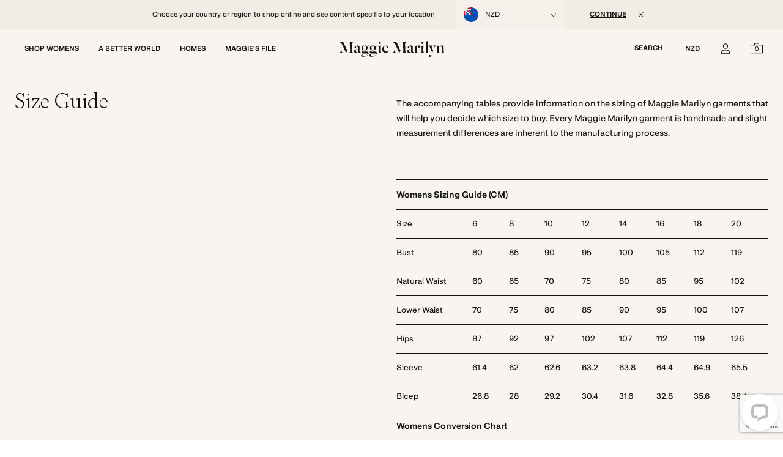

--- FILE ---
content_type: text/html;charset=UTF-8
request_url: https://www.maggiemarilyn.com/size-guide
body_size: 40844
content:
<!DOCTYPE html>
<html>

<head>
<title>Welcome to Maggie Marilyn | Sustainable fashion</title>
<link rel="canonical" href="https://www.maggiemarilyn.com/size-guide">
<link rel="alternate" href="https://www.maggiemarilyn.com/size-guide" hreflang="x-default">
<link rel="alternate" href="https://www.maggiemarilyn.com/size-guide" hreflang="en-nz">
<link rel="alternate" href="https://www.maggiemarilyn.com/au/size-guide" hreflang="en-au">
<meta name="og:type" property="og:type" content="website">
<meta name="og:title" property="og:title" content="Welcome to Maggie Marilyn | Sustainable fashion">
<meta name="description" property="description" content="Welcome to Maggie Marilyn Your Destination For Sustainable fashion">
<meta name="og:description" property="og:description" content="Welcome to Maggie Marilyn Your Destination For Sustainable fashion">
<meta name="og:image" property="og:image" content="https://www.maggiemarilyn.com/content/images/og_image.jpg">
<meta name="og:url" property="og:url" content="https://www.maggiemarilyn.com/size-guide">
	<meta http-equiv="Content-Type" content="text/html; charset=UTF-8" />
	<meta name="viewport" content="width=device-width,initial-scale=1">
		<meta http-equiv="X-UA-Compatible" content="IE=11; IE=10; IE=9; IE=8; IE=EDGE">

	<link rel="shortcut icon" href="https://www.maggiemarilyn.com/content/images/favicon.ico" type="image/x-icon" />
	<link rel="apple-touch-icon" href="https://www.maggiemarilyn.com/content/images/apple-touch-icon.png" />
	<link rel="apple-touch-icon" sizes="57x57" href="https://www.maggiemarilyn.com/content/images/apple-touch-icon-57x57.png?width=57" />
	<link rel="apple-touch-icon" sizes="72x72" href="https://www.maggiemarilyn.com/content/images/apple-touch-icon-72x72.png?width=72" />
	<link rel="apple-touch-icon" sizes="76x76" href="https://www.maggiemarilyn.com/content/images/apple-touch-icon-76x76.png?width=76" />
	<link rel="apple-touch-icon" sizes="114x114" href="https://www.maggiemarilyn.com/content/images/apple-touch-icon-114x114.png?width=114" />
	<link rel="apple-touch-icon" sizes="120x120" href="https://www.maggiemarilyn.com/content/images/apple-touch-icon-120x120.png?width=120" />
	<link rel="apple-touch-icon" sizes="144x144" href="https://www.maggiemarilyn.com/content/images/apple-touch-icon-144x144.png?width=144" />
	<link rel="apple-touch-icon" sizes="152x152" href="https://www.maggiemarilyn.com/content/images/apple-touch-icon-152x152.png?width=152" />
	<link rel="apple-touch-icon" sizes="180x180" href="https://www.maggiemarilyn.com/content/images/apple-touch-icon-180x180.png?width=180" />
	<link rel="stylesheet" href="/static/css/2482209561?eNp9j2EOgjAMRo/CCaASD7SUUbFhbMtawOM7FXEY459le03f980smBg7R1KZhXwfklRgokBEO+JAArOyY+V883ECYSW4BK+4koSJoJvZ9WAK1IiVTWIzJa9AN6Xk0YGsHClB2zan5gzm9SwW/qV2IahowlgPift38JEWKkERMDYkqie+sZfXzDxc9eBCh+47NObzqc0V99gS9iyaVz7kV3V7JTuGWQsFxfzNnW+WAyzLPZrfAUxgmug="><script>
psdatalayer = dataLayer = [];
</script>

<!-- Google Tag Manager -->
<script>(function(w,d,s,l,i){w[l]=w[l]||[];w[l].push({'gtm.start':
new Date().getTime(),event:'gtm.js'});var f=d.getElementsByTagName(s)[0],
j=d.createElement(s),dl=l!='dataLayer'?'&l='+l:'';j.async=true;j.src=
'//www.googletagmanager.com/gtm.js?id='+i+dl;f.parentNode.insertBefore(j,f);
})(window,document,'script','dataLayer','GTM-K822CFV');</script>
<!-- End Google Tag Manager -->
</head>

<body class="page-size-guide">

<!-- Google Tag Manager (noscript) -->
<noscript><iframe src="//www.googletagmanager.com/ns.html?id=GTM-K822CFV"
height="0" width="0" style="display:none;visibility:hidden"></iframe></noscript>
<!-- End Google Tag Manager (noscript) -->
	<script>
                window.checkout = {"baseurl":"\/","checkouturl":"\/checkout","assets":{"brandlogo":{"logo":{"image1x":"https:\/\/www.maggiemarilyn.com\/content\/images\/deef44b6ffdce6c637e32c3d4f0eba9c.png","image2x":"https:\/\/www.maggiemarilyn.com\/content\/images\/deef44b6ffdce6c637e32c3d4f0eba9c.png","imagesvg":"","alt":"Maggie Marilyn"}},"visacard":{"assetName":"Visa","url":"http:\/\/www.visa.com\/","icon":{"image2x":"https:\/\/www.maggiemarilyn.com\/generic\/images\/checkout\/payment-logo-visa.png?height=32","image1x":"https:\/\/www.maggiemarilyn.com\/generic\/images\/checkout\/payment-logo-visa.png?height=16","alt":"Visa"},"footer":{"image2x":"https:\/\/www.maggiemarilyn.com\/generic\/images\/checkout\/payment-logo-visa.png?width=100","image1x":"https:\/\/www.maggiemarilyn.com\/generic\/images\/checkout\/payment-logo-visa.png?width=50","alt":"Visa"}},"visacard_light":{"assetName":"Visa (light)","url":"http:\/\/www.visa.com\/","icon":{"image2x":"https:\/\/www.maggiemarilyn.com\/generic\/images\/checkout\/payment-logo-visa-light.png?height=32","image1x":"https:\/\/www.maggiemarilyn.com\/generic\/images\/checkout\/payment-logo-visa-light.png?height=16","alt":"Visa"},"footer":{"image2x":"https:\/\/www.maggiemarilyn.com\/generic\/images\/checkout\/payment-logo-visa-light.png?width=100","image1x":"https:\/\/www.maggiemarilyn.com\/generic\/images\/checkout\/payment-logo-visa-light.png?width=50","alt":"Visa"}},"mastercard":{"assetName":"MasterCard","url":"https:\/\/www.mastercard.com\/","icon":{"image2x":"https:\/\/www.maggiemarilyn.com\/generic\/images\/checkout\/payment-logo-mastercard-dark.png?height=32","image1x":"https:\/\/www.maggiemarilyn.com\/generic\/images\/checkout\/payment-logo-mastercard-dark.png?height=16","alt":"Mastercard"},"footer":{"image2x":"https:\/\/www.maggiemarilyn.com\/generic\/images\/checkout\/payment-logo-mastercard-dark.png?width=100","image1x":"https:\/\/www.maggiemarilyn.com\/generic\/images\/checkout\/payment-logo-mastercard-dark.png?width=50","alt":"Mastercard"}},"mastercard_light":{"assetName":"MasterCard (light)","url":"https:\/\/www.mastercard.com\/","icon":{"image2x":"https:\/\/www.maggiemarilyn.com\/generic\/images\/checkout\/payment-logo-mastercard-light.png?height=32","image1x":"https:\/\/www.maggiemarilyn.com\/generic\/images\/checkout\/payment-logo-mastercard-light.png?height=16","alt":"Mastercard"},"footer":{"image2x":"https:\/\/www.maggiemarilyn.com\/generic\/images\/checkout\/payment-logo-mastercard-light.png?width=100","image1x":"https:\/\/www.maggiemarilyn.com\/generic\/images\/checkout\/payment-logo-mastercard-light.png?width=50","alt":"Mastercard"}},"amexcard":{"assetName":"American Express","url":"https:\/\/www.americanexpress.com\/","icon":{"image2x":"https:\/\/www.maggiemarilyn.com\/generic\/images\/checkout\/payment-logo-american-express.png?height=32","image1x":"https:\/\/www.maggiemarilyn.com\/generic\/images\/checkout\/payment-logo-american-express.png?height=16","alt":"American Express"},"footer":{"image2x":"https:\/\/www.maggiemarilyn.com\/generic\/images\/checkout\/payment-logo-american-express.png?width=100","image1x":"https:\/\/www.maggiemarilyn.com\/generic\/images\/checkout\/payment-logo-american-express.png?width=50","alt":"American Express"}},"amexcard_light":{"assetName":"American Express (light)","url":"https:\/\/www.americanexpress.com\/","icon":{"image2x":"https:\/\/www.maggiemarilyn.com\/generic\/images\/checkout\/payment-logo-american-express-light.png?height=32","image1x":"https:\/\/www.maggiemarilyn.com\/generic\/images\/checkout\/payment-logo-american-express-light.png?height=16","alt":"American Express"},"footer":{"image2x":"https:\/\/www.maggiemarilyn.com\/generic\/images\/checkout\/payment-logo-american-express-light.png?width=100","image1x":"https:\/\/www.maggiemarilyn.com\/generic\/images\/checkout\/payment-logo-american-express-light.png?width=50","alt":"American Express"}},"qcard":{"assetName":"Q Card","url":"https:\/\/www.qcard.co.nz\/","icon":{"image2x":"https:\/\/www.maggiemarilyn.com\/generic\/images\/checkout\/qcard-ret.png?height=32","image1x":"https:\/\/www.maggiemarilyn.com\/generic\/images\/checkout\/qcard.png?height=16","alt":"Q Card"},"footer":{"image2x":"https:\/\/www.maggiemarilyn.com\/generic\/images\/checkout\/payment-logo-qcard.png?width=100","image1x":"https:\/\/www.maggiemarilyn.com\/generic\/images\/checkout\/payment-logo-qcard.png?width=50","alt":"Q Card"}},"jcb":{"assetName":"JCB (Japan Credit Bureau)","url":"https:\/\/www.global.jcb\/en\/","icon":{"image2x":"https:\/\/www.maggiemarilyn.com\/generic\/images\/checkout\/payment-logo-jcb-dark.png?height=32","image1x":"https:\/\/www.maggiemarilyn.com\/generic\/images\/checkout\/payment-logo-jcb-dark.png?height=16","alt":"JCB"},"footer":{"image2x":"https:\/\/www.maggiemarilyn.com\/generic\/images\/checkout\/payment-logo-jcb-dark.png?width=100","image1x":"https:\/\/www.maggiemarilyn.com\/generic\/images\/checkout\/payment-logo-jcb-dark.png?width=50","alt":"JCB"}},"jcb_light":{"assetName":"JCB (Japan Credit Bureau)","url":"https:\/\/www.global.jcb\/en\/","icon":{"image2x":"https:\/\/www.maggiemarilyn.com\/generic\/images\/checkout\/payment-logo-jcb.png?height=32","image1x":"https:\/\/www.maggiemarilyn.com\/generic\/images\/checkout\/payment-logo-jcb.png?height=16","alt":"JCB"},"footer":{"image2x":"https:\/\/www.maggiemarilyn.com\/generic\/images\/checkout\/payment-logo-jcb.png?width=100","image1x":"https:\/\/www.maggiemarilyn.com\/generic\/images\/checkout\/payment-logo-jcb.png?width=50","alt":"JCB"}},"generic":{"assetName":"Generic","url":"","icon":{"image2x":"https:\/\/www.maggiemarilyn.com\/generic\/images\/checkout\/payment-logo-default-credit-card.svg?height=32","image1x":"https:\/\/www.maggiemarilyn.com\/generic\/images\/checkout\/payment-logo-default-credit-card.svg?height=16","alt":"Credit Card"}},"generic_light":{"assetName":"Generic (light)","url":"","icon":{"image2x":"https:\/\/www.maggiemarilyn.com\/generic\/images\/checkout\/payment-logo-default-credit-card-light.svg?height=32","image1x":"https:\/\/www.maggiemarilyn.com\/generic\/images\/checkout\/payment-logo-default-credit-card-light.svg?height=16","alt":"Credit Card"}},"gemvisa":{"url":"https:\/\/www.gemfinance.co.nz\/","icon":{"image2x":"https:\/\/www.maggiemarilyn.com\/generic\/images\/checkout\/payment-logo-gem.png?height=32","image1x":"https:\/\/www.maggiemarilyn.com\/generic\/images\/checkout\/payment-logo-gem.png?height=16","alt":"Gem Visa"},"footer":{"image2x":"https:\/\/www.maggiemarilyn.com\/generic\/images\/checkout\/payment-logo-gem.png?width=100","image1x":"https:\/\/www.maggiemarilyn.com\/generic\/images\/checkout\/payment-logo-gem.png?width=50","alt":"Gem Visa"}},"stripe_logo":{"url":"https:\/\/stripe.com\/","footer":{"image2x":"https:\/\/www.maggiemarilyn.com\/generic\/images\/checkout\/payment-logo-stripe.png?width=100","image1x":"https:\/\/www.maggiemarilyn.com\/generic\/images\/checkout\/payment-logo-stripe.png?width=50","alt":"Stripe"}},"stripe_logo_light":{"url":"https:\/\/stripe.com\/","footer":{"image2x":"https:\/\/www.maggiemarilyn.com\/generic\/images\/checkout\/payment-logo-stripe-light.png?width=100","image1x":"https:\/\/www.maggiemarilyn.com\/generic\/images\/checkout\/payment-logo-stripe-light.png?width=50","alt":"Stripe"}},"paymentexpress":{"url":"https:\/\/www.windcave.com\/","footer":{"image2x":"https:\/\/www.maggiemarilyn.com\/generic\/images\/checkout\/payment-logo-windcave-dark.png?width=100","image1x":"https:\/\/www.maggiemarilyn.com\/generic\/images\/checkout\/payment-logo-windcave-dark.png?width=50","alt":"Windcave"}},"paymentexpress_light":{"url":"https:\/\/www.windcave.com\/","footer":{"image2x":"https:\/\/www.maggiemarilyn.com\/generic\/images\/checkout\/payment-logo-windcave.png?width=100","image1x":"https:\/\/www.maggiemarilyn.com\/generic\/images\/checkout\/payment-logo-windcave.png?width=50","alt":"Windcave"}},"paymark":{"url":"https:\/\/www.paymark.co.nz\/products\/online-eftpos\/consumer\/","logo":{"image2x":"https:\/\/www.maggiemarilyn.com\/generic\/images\/checkout\/logo-online-eftpos.png?height=36","image1x":"https:\/\/www.maggiemarilyn.com\/generic\/images\/checkout\/logo-online-eftpos.png?height=18","alt":"Online EFTPOS"},"logo_light":{"image2x":"https:\/\/www.maggiemarilyn.com\/generic\/images\/checkout\/logo-online-eftpos-light.svg?height=36","image1x":"https:\/\/www.maggiemarilyn.com\/generic\/images\/checkout\/logo-online-eftpos-light.svg?height=18","alt":"Online EFTPOS"},"footer":{"image2x":"https:\/\/www.maggiemarilyn.com\/generic\/images\/checkout\/payment-logo-online-eftpos.png?width=100","image1x":"https:\/\/www.maggiemarilyn.com\/generic\/images\/checkout\/payment-logo-online-eftpos.png?width=50","alt":"Online EFTPOS"},"footer_light":{"image2x":"https:\/\/www.maggiemarilyn.com\/generic\/images\/checkout\/payment-logo-online-eftpos-light.png?width=100","image1x":"https:\/\/www.maggiemarilyn.com\/generic\/images\/checkout\/payment-logo-online-eftpos-light.png?width=50","alt":"Online EFTPOS"}},"applepay":{"url":"https:\/\/www.apple.com\/apple-pay\/","logo":{"image":"https:\/\/www.maggiemarilyn.com\/generic\/images\/checkout\/logo-applepay.svg","alt":"Apple Pay"},"logo_light":{"image":"https:\/\/www.maggiemarilyn.com\/generic\/images\/checkout\/logo-applepay-light.svg","alt":"Apple Pay"},"footer":{"image2x":"https:\/\/www.maggiemarilyn.com\/generic\/images\/checkout\/payment-logo-applepay-dark.png?width=100","image1x":"https:\/\/www.maggiemarilyn.com\/generic\/images\/checkout\/payment-logo-applepay-dark.png?width=50","alt":"Apple Pay"},"footer_light":{"image2x":"https:\/\/www.maggiemarilyn.com\/generic\/images\/checkout\/payment-logo-applepay.png?width=100","image1x":"https:\/\/www.maggiemarilyn.com\/generic\/images\/checkout\/payment-logo-applepay.png?width=50","alt":"Apple Pay"}},"afterpay":{"url":"https:\/\/www.afterpay.com","logo":{"image":"https:\/\/www.maggiemarilyn.com\/generic\/images\/checkout\/logo-afterpay.svg","alt":"Afterpay"},"logo_light":{"image":"https:\/\/www.maggiemarilyn.com\/generic\/images\/checkout\/logo-afterpay-light.svg","alt":"Afterpay"},"pay":{"image":"https:\/\/www.maggiemarilyn.com\/generic\/images\/checkout\/pay-button-afterpay-light.svg","alt":"Pay now with Afterpay"},"pay_light":{"image":"https:\/\/www.maggiemarilyn.com\/generic\/images\/checkout\/pay-button-afterpay-dark.svg","alt":"Pay now with Afterpay"},"footer":{"image2x":"https:\/\/www.maggiemarilyn.com\/generic\/images\/checkout\/payment-logo-afterpay.png?width=100","image1x":"https:\/\/www.maggiemarilyn.com\/generic\/images\/checkout\/payment-logo-afterpay.png?width=50","alt":"Afterpay"},"footer_light":{"image2x":"https:\/\/www.maggiemarilyn.com\/generic\/images\/checkout\/payment-logo-afterpay-light.png?width=100","image1x":"https:\/\/www.maggiemarilyn.com\/generic\/images\/checkout\/payment-logo-afterpay-light.png?width=50","alt":"Afterpay"}},"laybuy":{"url":"https:\/\/www.laybuy.com\/","logo":{"image":"https:\/\/www.maggiemarilyn.com\/generic\/images\/checkout\/logo-laybuy-by-klarna.svg","alt":"Laybuy"},"logo_light":{"image":"https:\/\/www.maggiemarilyn.com\/generic\/images\/checkout\/logo-laybuy-by-klarna.svg","alt":"Laybuy"},"footer":{"image2x":"https:\/\/www.maggiemarilyn.com\/generic\/images\/checkout\/payment-logo-laybuy-by-klarna.svg","image1x":"https:\/\/www.maggiemarilyn.com\/generic\/images\/checkout\/payment-logo-laybuy-by-klarna.svg","alt":"Laybuy"},"footer_light":{"image2x":"https:\/\/www.maggiemarilyn.com\/generic\/images\/checkout\/payment-logo-laybuy-by-klarna-light.svg","image1x":"https:\/\/www.maggiemarilyn.com\/generic\/images\/checkout\/payment-logo-laybuy-by-klarna-light.svg","alt":"Laybuy"}},"oxipay":{"url":"https:\/\/oxipay.co.nz\/","logo":{"image":"https:\/\/www.maggiemarilyn.com\/generic\/images\/checkout\/logo-oxipay.svg","alt":"Oxipay"},"logo_light":{"image":"https:\/\/www.maggiemarilyn.com\/generic\/images\/checkout\/logo-oxipay-light.svg","alt":"Oxipay"},"footer":{"image2x":"https:\/\/www.maggiemarilyn.com\/generic\/images\/checkout\/payment-logo-oxipay.png?width=100","image1x":"https:\/\/www.maggiemarilyn.com\/generic\/images\/checkout\/payment-logo-oxipay.png?width=50","alt":"Oxipay"},"footer_light":{"image2x":"https:\/\/www.maggiemarilyn.com\/generic\/images\/checkout\/payment-logo-oxipay-light.png?width=100","image1x":"https:\/\/www.maggiemarilyn.com\/generic\/images\/checkout\/payment-logo-oxipay-light.png?width=50","alt":"Oxipay"}},"humm":{"url":{"AU":"https:\/\/www.shophumm.com.au\/","NZ":"https:\/\/www.shophumm.co.nz\/"},"logo":{"image":"https:\/\/www.maggiemarilyn.com\/generic\/images\/checkout\/logo-humm.png","alt":"Humm"},"logo_light":{"image":"https:\/\/www.maggiemarilyn.com\/generic\/images\/checkout\/logo-humm-light.png","alt":"Humm"},"footer":{"image2x":"https:\/\/www.maggiemarilyn.com\/generic\/images\/checkout\/payment-logo-humm-dark.png?width=100","image1x":"https:\/\/www.maggiemarilyn.com\/generic\/images\/checkout\/payment-logo-humm-dark.png?width=50","alt":"Humm"},"footer_light":{"image2x":"https:\/\/www.maggiemarilyn.com\/generic\/images\/checkout\/payment-logo-humm.png?width=100","image1x":"https:\/\/www.maggiemarilyn.com\/generic\/images\/checkout\/payment-logo-humm.png?width=50","alt":"Humm"}},"paypal":{"url":"https:\/\/www.paypal.com","logo":{"image":"https:\/\/www.maggiemarilyn.com\/generic\/images\/checkout\/logo-paypal.svg","alt":"PayPal"},"logo_light":{"image":"https:\/\/www.maggiemarilyn.com\/generic\/images\/checkout\/logo-paypal-white.svg","alt":"PayPal"},"footer":{"image2x":"https:\/\/www.maggiemarilyn.com\/generic\/images\/checkout\/payment-logo-paypal.png?width=100","image1x":"https:\/\/www.maggiemarilyn.com\/generic\/images\/checkout\/payment-logo-paypal.png?width=50","alt":"PayPal"},"footer_light":{"image2x":"https:\/\/www.maggiemarilyn.com\/generic\/images\/checkout\/payment-logo-paypal-light.png?width=100","image1x":"https:\/\/www.maggiemarilyn.com\/generic\/images\/checkout\/payment-logo-paypal-light.png?width=50","alt":"PayPal"}},"partpay":{"url":"https:\/\/partpay.co.nz\/","logo":{"image":"https:\/\/www.maggiemarilyn.com\/generic\/images\/checkout\/logo-partpay.svg","alt":"PartPay"},"footer":{"image2x":"https:\/\/www.maggiemarilyn.com\/generic\/images\/checkout\/payment-logo-partpay.png?width=100","image1x":"https:\/\/www.maggiemarilyn.com\/generic\/images\/checkout\/payment-logo-partpay.png?width=50","alt":"PartPay"}},"genoapay":{"url":"https:\/\/www.genoapay.com\/","logo":{"image":"https:\/\/www.maggiemarilyn.com\/generic\/images\/checkout\/logo-genoapay.svg","alt":"Genoapay"},"logo_light":{"image":"https:\/\/www.maggiemarilyn.com\/generic\/images\/checkout\/logo-genoapay-light.svg","alt":"Genoapay"},"footer":{"image2x":"https:\/\/www.maggiemarilyn.com\/generic\/images\/checkout\/payment-logo-genoapay.png?width=100","image1x":"https:\/\/www.maggiemarilyn.com\/generic\/images\/checkout\/payment-logo-genoapay.png?width=50","alt":"Genoapay"},"footer_light":{"image2x":"https:\/\/www.maggiemarilyn.com\/generic\/images\/checkout\/payment-logo-genoapay-light.png?width=100","image1x":"https:\/\/www.maggiemarilyn.com\/generic\/images\/checkout\/payment-logo-genoapay-light.png?width=50","alt":"Genoapay"}},"latitudepay":{"url":"https:\/\/www.latitudepay.com\/","logo":{"image":"https:\/\/www.maggiemarilyn.com\/generic\/images\/checkout\/logo-latitudepay.svg","alt":"LatitudePay"},"logo_light":{"image":"https:\/\/www.maggiemarilyn.com\/generic\/images\/checkout\/logo-latitudepay-white.svg","alt":"LatitudePay"},"footer":{"image2x":"https:\/\/www.maggiemarilyn.com\/generic\/images\/checkout\/payment-logo-latitudepay.png?width=100","image1x":"https:\/\/www.maggiemarilyn.com\/generic\/images\/checkout\/payment-logo-latitudepay.png?width=50","alt":"LatitudePay"},"footer_light":{"image2x":"https:\/\/www.maggiemarilyn.com\/generic\/images\/checkout\/payment-logo-latitudepay-light.png?width=100","image1x":"https:\/\/www.maggiemarilyn.com\/generic\/images\/checkout\/payment-logo-latitudepay-light.png?width=50","alt":"LatitudePay"}},"alipay":{"url":"https:\/\/intl.alipay.com\/","logo":{"image":"https:\/\/www.maggiemarilyn.com\/generic\/images\/checkout\/alipay-ret.png","imagesm":"https:\/\/www.maggiemarilyn.com\/generic\/images\/checkout\/alipay-ret.png?height=24","imagemd":"https:\/\/www.maggiemarilyn.com\/generic\/images\/checkout\/alipay-ret.png?height=48","imagelg":"https:\/\/www.maggiemarilyn.com\/generic\/images\/checkout\/alipay-ret.png?height=96","imagexl":"https:\/\/www.maggiemarilyn.com\/generic\/images\/checkout\/alipay-ret.png?height=192","alt":"Alipay"},"logo_light":{"image":"https:\/\/www.maggiemarilyn.com\/generic\/images\/checkout\/alipay-light-ret.png","imagesm":"https:\/\/www.maggiemarilyn.com\/generic\/images\/checkout\/alipay-light-ret.png?height=24","imagemd":"https:\/\/www.maggiemarilyn.com\/generic\/images\/checkout\/alipay-light-ret.png?height=48","imagelg":"https:\/\/www.maggiemarilyn.com\/generic\/images\/checkout\/alipay-light-ret.png?height=96","imagexl":"https:\/\/www.maggiemarilyn.com\/generic\/images\/checkout\/alipay-light-ret.png?height=192","alt":"Alipay"},"footer":{"image2x":"https:\/\/www.maggiemarilyn.com\/generic\/images\/checkout\/payment-logo-alipay.png?width=100","image1x":"https:\/\/www.maggiemarilyn.com\/generic\/images\/checkout\/payment-logo-alipay.png?width=50","alt":"Alipay"},"footer_light":{"image2x":"https:\/\/www.maggiemarilyn.com\/generic\/images\/checkout\/payment-logo-alipay-light.png?width=100","image1x":"https:\/\/www.maggiemarilyn.com\/generic\/images\/checkout\/payment-logo-alipay-light.png?width=50","alt":"Alipay"}},"wechat":{"url":"https:\/\/pay.weixin.qq.com\/index.php\/public\/wechatpay","logo":{"image":"https:\/\/www.maggiemarilyn.com\/generic\/images\/checkout\/wechat-ret.png","imagesm":"https:\/\/www.maggiemarilyn.com\/generic\/images\/checkout\/wechat-ret.png?height=24","imagemd":"https:\/\/www.maggiemarilyn.com\/generic\/images\/checkout\/wechat-ret.png?height=48","imagelg":"https:\/\/www.maggiemarilyn.com\/generic\/images\/checkout\/wechat-ret.png?height=96","imagexl":"https:\/\/www.maggiemarilyn.com\/generic\/images\/checkout\/wechat-ret.png?height=192","alt":"WeChat Pay"},"logo_light":{"image":"https:\/\/www.maggiemarilyn.com\/generic\/images\/checkout\/wechat-ret-light.png","imagesm":"https:\/\/www.maggiemarilyn.com\/generic\/images\/checkout\/wechat-ret-light.png?height=24","imagemd":"https:\/\/www.maggiemarilyn.com\/generic\/images\/checkout\/wechat-ret-light.png?height=48","imagelg":"https:\/\/www.maggiemarilyn.com\/generic\/images\/checkout\/wechat-ret-light.png?height=96","imagexl":"https:\/\/www.maggiemarilyn.com\/generic\/images\/checkout\/wechat-ret-light.png?height=192","alt":"WeChat Pay"},"footer":{"image2x":"https:\/\/www.maggiemarilyn.com\/generic\/images\/checkout\/payment-logo-wechat.png?width=100","image1x":"https:\/\/www.maggiemarilyn.com\/generic\/images\/checkout\/payment-logo-wechat.png?width=50","alt":"WeChat"},"footer_light":{"image2x":"https:\/\/www.maggiemarilyn.com\/generic\/images\/checkout\/payment-logo-wechat-light.png?width=100","image1x":"https:\/\/www.maggiemarilyn.com\/generic\/images\/checkout\/payment-logo-wechat-light.png?width=50","alt":"WeChat"}},"unionpay":{"url":"https:\/\/www.unionpayintl.com","logo":{"image":"https:\/\/www.maggiemarilyn.com\/generic\/images\/checkout\/logo-unionpay.png","imagesm":"https:\/\/www.maggiemarilyn.com\/generic\/images\/checkout\/logo-unionpay.png?height=24","imagemd":"https:\/\/www.maggiemarilyn.com\/generic\/images\/checkout\/logo-unionpay.png?height=48","imagelg":"https:\/\/www.maggiemarilyn.com\/generic\/images\/checkout\/logo-unionpay.png?height=96","imagexl":"https:\/\/www.maggiemarilyn.com\/generic\/images\/checkout\/logo-unionpay.png?height=192","alt":"Union Pay"},"logo_light":{"image":"https:\/\/www.maggiemarilyn.com\/generic\/images\/checkout\/logo-unionpay-light.png","imagesm":"https:\/\/www.maggiemarilyn.com\/generic\/images\/checkout\/logo-unionpay-light.png?height=24","imagemd":"https:\/\/www.maggiemarilyn.com\/generic\/images\/checkout\/logo-unionpay-light.png?height=48","imagelg":"https:\/\/www.maggiemarilyn.com\/generic\/images\/checkout\/logo-unionpay-light.png?height=96","imagexl":"https:\/\/www.maggiemarilyn.com\/generic\/images\/checkout\/logo-unionpay-light.png?height=192","alt":"Union Pay"},"footer":{"image2x":"https:\/\/www.maggiemarilyn.com\/generic\/images\/checkout\/payment-logo-unionpay.png?width=100","image1x":"https:\/\/www.maggiemarilyn.com\/generic\/images\/checkout\/payment-logo-unionpay.png?width=50","alt":"Union Pay"},"footer_light":{"image2x":"https:\/\/www.maggiemarilyn.com\/generic\/images\/checkout\/payment-logo-unionpay-light.png?width=100","image1x":"https:\/\/www.maggiemarilyn.com\/generic\/images\/checkout\/payment-logo-unionpay-light.png?width=50","alt":"Union Pay"}},"zip":{"url":"https:\/\/zip.co","logo":{"image":"https:\/\/www.maggiemarilyn.com\/generic\/images\/checkout\/logo-zip.svg","alt":"Zip"},"logo_light":{"image":"https:\/\/www.maggiemarilyn.com\/generic\/images\/checkout\/logo-zip-light.svg","alt":"Zip"},"footer":{"image2x":"https:\/\/www.maggiemarilyn.com\/generic\/images\/checkout\/payment-logo-zip.svg?width=100","image1x":"https:\/\/www.maggiemarilyn.com\/generic\/images\/checkout\/payment-logo-zip.svg?width=50","alt":"Zip"},"footer_light":{"image2x":"https:\/\/www.maggiemarilyn.com\/generic\/images\/checkout\/payment-logo-zip-light.svg?width=100","image1x":"https:\/\/www.maggiemarilyn.com\/generic\/images\/checkout\/payment-logo-zip-light.svg?width=50","alt":"Zip"}},"klarna":{"url":"https:\/\/www.klarna.com","logo":{"image":"https:\/\/www.maggiemarilyn.com\/generic\/images\/checkout\/logo-klarna.svg","alt":"Klarna"},"logo_light":{"image":"https:\/\/www.maggiemarilyn.com\/generic\/images\/checkout\/logo-klarna-light.svg","alt":"Klarna"},"footer":{"image2x":"https:\/\/www.maggiemarilyn.com\/generic\/images\/checkout\/payment-logo-klarna.png?width=100","image1x":"https:\/\/www.maggiemarilyn.com\/generic\/images\/checkout\/payment-logo-klarna.png?width=50","alt":"Klarna"},"footer_light":{"image2x":"https:\/\/www.maggiemarilyn.com\/generic\/images\/checkout\/payment-logo-klarna-light.png?width=100","image1x":"https:\/\/www.maggiemarilyn.com\/generic\/images\/checkout\/payment-logo-klarna-light.png?width=50","alt":"Klarna"}},"google":{"icon":{"image2x":"https:\/\/www.maggiemarilyn.com\/generic\/images\/logo-powered-by-google-colour-retina.png","image1x":"https:\/\/www.maggiemarilyn.com\/generic\/images\/logo-powered-by-google-colour.png","alt":"Powered by Google"}},"addressattribution":{"icon":{"image2x":"https:\/\/www.maggiemarilyn.com\/generic\/images\/logo-powered-by-google-colour-retina.png?height=36","image1x":"https:\/\/www.maggiemarilyn.com\/generic\/images\/logo-powered-by-google-colour-retina.png?height=18","alt":"Powered by Google"}},"asb":{"logo":{"image1x":"https:\/\/www.maggiemarilyn.com\/generic\/images\/checkout\/logo-asb.svg","imagepopup":"https:\/\/www.maggiemarilyn.com\/generic\/images\/checkout\/ico-paymark-asb.svg","alt":"ASB"}},"cooperative":{"logo":{"image1x":"https:\/\/www.maggiemarilyn.com\/generic\/images\/checkout\/logo-co-op.svg","imagepopup":"https:\/\/www.maggiemarilyn.com\/generic\/images\/checkout\/ico-paymark-co-op.svg","alt":"The Co-operative Bank"}},"westpac":{"logo":{"image1x":"https:\/\/www.maggiemarilyn.com\/generic\/images\/checkout\/logo-westpac.svg","imagepopup":"https:\/\/www.maggiemarilyn.com\/generic\/images\/checkout\/ico-paymark-westpac.svg","alt":"Westpac"}},"heartland":{"logo":{"image1x":"https:\/\/www.maggiemarilyn.com\/generic\/images\/checkout\/logo-heartland.svg","imagepopup":"https:\/\/www.maggiemarilyn.com\/generic\/images\/checkout\/ico-paymark-heartland.svg","alt":"Heartland"}},"flags":{"nz":"https:\/\/www.maggiemarilyn.com\/generic\/images\/checkout\/flag-nz.svg","au":"https:\/\/www.maggiemarilyn.com\/generic\/images\/checkout\/flag-au.svg","uk":"https:\/\/www.maggiemarilyn.com\/generic\/images\/checkout\/flag-uk.svg","gb":"https:\/\/www.maggiemarilyn.com\/generic\/images\/checkout\/flag-uk.svg","us":"https:\/\/www.maggiemarilyn.com\/generic\/images\/checkout\/flag-us.svg","international":"https:\/\/www.maggiemarilyn.com\/generic\/images\/checkout\/flag-international.svg"}},"cartstates":{"iscustomer":false,"paymentservice":"","paymenttype":"ALLPAID","submitpayment":null,"progress":{"basket":{"status":"pending"},"delivery":{"status":"pending"},"payment":{"status":"pending"}},"showaddresssummary":false,"editedfields":[],"fullypaid":true,"isloggedin":false,"onlyegiftcards":false,"showcontactsummary":false,"showdeliverysummary":false,"showbillingsummary":true,"showgiftwrap":false,"cartitemshash":2723407904,"cartpaymenthash":"mCBXXvgvXEctMKal5ZuXlbOFzMexkNLlJBzMbVl3s98","locale":{"code":"NZ","name":"New Zealand"},"oneclickcheckout":false,"editdeliveryaddress":null,"currentcompleteblock":null},"ordersummary":{"currencydata":{"code":"NZD","symbol":"$","precision":"2"},"itemcount":0,"subtotal":0,"freighttbc":true,"freightlabel":"Shipping","freightdescription":"Shipping","freight":0,"discountcode":null,"discount":0,"discountcodeamount":0,"outstanding":0,"total":0,"payments":[],"charges":[],"giftcards":[],"giftcardtotal":0,"freeshippingmessage":"","tax":0,"discountcodedata":null},"customerdata":{},"deliverydata":{"deliver":{"saveddeliveryaddress":false,"templatestring":[],"freeshippingupsell":{"isavailable":false,"spent":0,"tospend":0,"progress":0,"message":""}},"collect":{"regions":{"Auckland":"Auckland"},"stores":[{"storeid":2,"outletid":2,"label":"Auckland Home","branch":"Newmarket","url":"auckland-home","address":"4 Roxburgh Street, \r<br>Newmarket,\r<br>Auckland","city":"Auckland","locale":"NZ","phone":"Tel. +64 9 218 6278","email":null,"hourslabel":"Opening Hours","openinghours":"Monday - Saturday: 10am - 5pm\r<br>Sunday: 11am - 3pm","specialheading":null,"latitude":"-36.86814469999999","longitude":"174.7738626","visible":1,"clickandcollect":1,"regionid":1,"image":"0882474001727673706.jpg","lastupdated":"2026-01-12 12:13:31","onlinestock":1,"dispatchorder":2,"footer":1,"postcode":"1025","region":"Auckland","name":"Auckland Home"}],"selectedregion":null,"selectedstore":null},"parcelcollect":{"selectedpoint":null},"enableddeliveries":{"deliver":true,"collect":false,"parcelcollect":false},"deliverymethod":null,"estimate":{"enabled":false,"title":"Estimated delivery","address":"Select options for an estimated cost","freight":null},"templatestring":{"CHECKOUT_LOCALE_SELECTOR_MESSAGE":"If your country is not listed, please select a different region <a href=\"#locale-selector\">here<\/a>"}},"paymentdata":{"creditcard":{"savedcards":[]},"templatestring":{"PROMO_CODE_INPUT_LABEL":"Promo Code"},"enabledpayments":{"pxfusion":true,"pxpost":true,"pxpay20":false,"transactor":false,"applepay":true,"ezipay":false,"m2kgiftcard":false,"m2kloyalty":false,"oxipay":false,"humm":false,"laybuy":false,"afterpay":true,"paypal":true,"alipay":false,"wechat":false,"paymark":false,"genoapay":false,"latitudepay":false,"stripe":false,"stripeapplepay":false,"unionpay":false,"zip":false,"rexgiftcard":true},"currentpayment":{"type":"ALLPAID","nicename":"Completed","allpaid":{"paymenturl":"https:\/\/www.maggiemarilyn.com\/checkout-api\/finishpayment","available":true,"error":""},"cartfrozen":false,"reseturl":"\/checkout-api\/resetpayments","continueurl":""},"configuredpayments":{"pxfusion":{"name":"pxfusion","service":"windcave","partial":false,"sequence":1,"assets":{"paymentexpress":{"url":"https:\/\/www.windcave.com\/","footer":{"image2x":"https:\/\/www.maggiemarilyn.com\/generic\/images\/checkout\/payment-logo-windcave-dark.png?width=100","image1x":"https:\/\/www.maggiemarilyn.com\/generic\/images\/checkout\/payment-logo-windcave-dark.png?width=50","alt":"Windcave"}},"visacard":{"assetName":"Visa","url":"http:\/\/www.visa.com\/","icon":{"image2x":"https:\/\/www.maggiemarilyn.com\/generic\/images\/checkout\/payment-logo-visa.png?height=32","image1x":"https:\/\/www.maggiemarilyn.com\/generic\/images\/checkout\/payment-logo-visa.png?height=16","alt":"Visa"},"footer":{"image2x":"https:\/\/www.maggiemarilyn.com\/generic\/images\/checkout\/payment-logo-visa.png?width=100","image1x":"https:\/\/www.maggiemarilyn.com\/generic\/images\/checkout\/payment-logo-visa.png?width=50","alt":"Visa"}},"mastercard":{"assetName":"MasterCard","url":"https:\/\/www.mastercard.com\/","icon":{"image2x":"https:\/\/www.maggiemarilyn.com\/generic\/images\/checkout\/payment-logo-mastercard-dark.png?height=32","image1x":"https:\/\/www.maggiemarilyn.com\/generic\/images\/checkout\/payment-logo-mastercard-dark.png?height=16","alt":"Mastercard"},"footer":{"image2x":"https:\/\/www.maggiemarilyn.com\/generic\/images\/checkout\/payment-logo-mastercard-dark.png?width=100","image1x":"https:\/\/www.maggiemarilyn.com\/generic\/images\/checkout\/payment-logo-mastercard-dark.png?width=50","alt":"Mastercard"}},"amexcard":{"assetName":"American Express","url":"https:\/\/www.americanexpress.com\/","icon":{"image2x":"https:\/\/www.maggiemarilyn.com\/generic\/images\/checkout\/payment-logo-american-express.png?height=32","image1x":"https:\/\/www.maggiemarilyn.com\/generic\/images\/checkout\/payment-logo-american-express.png?height=16","alt":"American Express"},"footer":{"image2x":"https:\/\/www.maggiemarilyn.com\/generic\/images\/checkout\/payment-logo-american-express.png?width=100","image1x":"https:\/\/www.maggiemarilyn.com\/generic\/images\/checkout\/payment-logo-american-express.png?width=50","alt":"American Express"}},"jcb":{"assetName":"JCB (Japan Credit Bureau)","url":"https:\/\/www.global.jcb\/en\/","icon":{"image2x":"https:\/\/www.maggiemarilyn.com\/generic\/images\/checkout\/payment-logo-jcb-dark.png?height=32","image1x":"https:\/\/www.maggiemarilyn.com\/generic\/images\/checkout\/payment-logo-jcb-dark.png?height=16","alt":"JCB"},"footer":{"image2x":"https:\/\/www.maggiemarilyn.com\/generic\/images\/checkout\/payment-logo-jcb-dark.png?width=100","image1x":"https:\/\/www.maggiemarilyn.com\/generic\/images\/checkout\/payment-logo-jcb-dark.png?width=50","alt":"JCB"}},"qcard":{"assetName":"Q Card","url":"https:\/\/www.qcard.co.nz\/","icon":{"image2x":"https:\/\/www.maggiemarilyn.com\/generic\/images\/checkout\/qcard-ret.png?height=32","image1x":"https:\/\/www.maggiemarilyn.com\/generic\/images\/checkout\/qcard.png?height=16","alt":"Q Card"},"footer":{"image2x":"https:\/\/www.maggiemarilyn.com\/generic\/images\/checkout\/payment-logo-qcard.png?width=100","image1x":"https:\/\/www.maggiemarilyn.com\/generic\/images\/checkout\/payment-logo-qcard.png?width=50","alt":"Q Card"}}},"enabled":true,"express":false,"termsmessage":"","termsurl":"","serviceKey":{"service":"","type":"PXFUSION","key":"pxfusion"}},"pxpost":{"name":"pxpost","service":"windcave","partial":false,"sequence":1,"assets":[],"enabled":true,"express":false,"termsmessage":"","termsurl":"","serviceKey":{"service":"","type":"PXPOST","key":"pxpost"}},"klarna|other":{"name":"klarna","type":"other","serviceKey":{"service":"KLARNA","type":"OTHER","key":"klarna|other"},"partial":false,"sequence":1,"enabled":true,"express":false,"available":false,"clientConfig":{"lightaccordionimage":false},"assets":{"url":"https:\/\/www.klarna.com","logo":{"image":"https:\/\/www.maggiemarilyn.com\/generic\/images\/checkout\/logo-klarna.svg","alt":"Klarna"},"logo_light":{"image":"https:\/\/www.maggiemarilyn.com\/generic\/images\/checkout\/logo-klarna-light.svg","alt":"Klarna"},"footer":{"image2x":"https:\/\/www.maggiemarilyn.com\/generic\/images\/checkout\/payment-logo-klarna.png?width=100","image1x":"https:\/\/www.maggiemarilyn.com\/generic\/images\/checkout\/payment-logo-klarna.png?width=50","alt":"Klarna"},"footer_light":{"image2x":"https:\/\/www.maggiemarilyn.com\/generic\/images\/checkout\/payment-logo-klarna-light.png?width=100","image1x":"https:\/\/www.maggiemarilyn.com\/generic\/images\/checkout\/payment-logo-klarna-light.png?width=50","alt":"Klarna"}},"_key":"KLARNA","termsmessage":"","termsurl":""},"applepay":{"name":"applepay","service":"windcave","partial":false,"sequence":3,"assets":{"url":"https:\/\/www.apple.com\/apple-pay\/","logo":{"image":"https:\/\/www.maggiemarilyn.com\/generic\/images\/checkout\/logo-applepay.svg","alt":"Apple Pay"},"logo_light":{"image":"https:\/\/www.maggiemarilyn.com\/generic\/images\/checkout\/logo-applepay-light.svg","alt":"Apple Pay"},"footer":{"image2x":"https:\/\/www.maggiemarilyn.com\/generic\/images\/checkout\/payment-logo-applepay-dark.png?width=100","image1x":"https:\/\/www.maggiemarilyn.com\/generic\/images\/checkout\/payment-logo-applepay-dark.png?width=50","alt":"Apple Pay"},"footer_light":{"image2x":"https:\/\/www.maggiemarilyn.com\/generic\/images\/checkout\/payment-logo-applepay.png?width=100","image1x":"https:\/\/www.maggiemarilyn.com\/generic\/images\/checkout\/payment-logo-applepay.png?width=50","alt":"Apple Pay"}},"enabled":true,"express":false,"termsmessage":"","termsurl":"","serviceKey":{"service":"","type":"APPLEPAY","key":"applepay"}},"paypal":{"name":"paypal","partial":false,"sequence":4,"assets":{"url":"https:\/\/www.paypal.com","logo":{"image":"https:\/\/www.maggiemarilyn.com\/generic\/images\/checkout\/logo-paypal.svg","alt":"PayPal"},"logo_light":{"image":"https:\/\/www.maggiemarilyn.com\/generic\/images\/checkout\/logo-paypal-white.svg","alt":"PayPal"},"footer":{"image2x":"https:\/\/www.maggiemarilyn.com\/generic\/images\/checkout\/payment-logo-paypal.png?width=100","image1x":"https:\/\/www.maggiemarilyn.com\/generic\/images\/checkout\/payment-logo-paypal.png?width=50","alt":"PayPal"},"footer_light":{"image2x":"https:\/\/www.maggiemarilyn.com\/generic\/images\/checkout\/payment-logo-paypal-light.png?width=100","image1x":"https:\/\/www.maggiemarilyn.com\/generic\/images\/checkout\/payment-logo-paypal-light.png?width=50","alt":"PayPal"}},"enabled":true,"express":false,"termsmessage":"","termsurl":"","serviceKey":{"service":"","type":"PAYPAL","key":"paypal"}},"afterpay":{"name":"afterpay","partial":false,"sequence":6,"assets":{"url":"https:\/\/www.afterpay.com","logo":{"image":"https:\/\/www.maggiemarilyn.com\/generic\/images\/checkout\/logo-afterpay.svg","alt":"Afterpay"},"logo_light":{"image":"https:\/\/www.maggiemarilyn.com\/generic\/images\/checkout\/logo-afterpay-light.svg","alt":"Afterpay"},"pay":{"image":"https:\/\/www.maggiemarilyn.com\/generic\/images\/checkout\/pay-button-afterpay-light.svg","alt":"Pay now with Afterpay"},"pay_light":{"image":"https:\/\/www.maggiemarilyn.com\/generic\/images\/checkout\/pay-button-afterpay-dark.svg","alt":"Pay now with Afterpay"},"footer":{"image2x":"https:\/\/www.maggiemarilyn.com\/generic\/images\/checkout\/payment-logo-afterpay.png?width=100","image1x":"https:\/\/www.maggiemarilyn.com\/generic\/images\/checkout\/payment-logo-afterpay.png?width=50","alt":"Afterpay"},"footer_light":{"image2x":"https:\/\/www.maggiemarilyn.com\/generic\/images\/checkout\/payment-logo-afterpay-light.png?width=100","image1x":"https:\/\/www.maggiemarilyn.com\/generic\/images\/checkout\/payment-logo-afterpay-light.png?width=50","alt":"Afterpay"}},"enabled":true,"express":false,"termsmessage":"","termsurl":"","serviceKey":{"service":"","type":"AFTERPAY","key":"afterpay"}},"rexgiftcard":{"name":"rexgiftcard","nicename":"Rex Giftcard","enabled":true,"partial":true,"sequence":5}},"allGiftCards":[]},"freightlocales":{"AF":{"country":"Afghanistan","code":"AF","urlcode":"AF","continent":"Asia","currencycode":null,"currencysymbol":null,"currencyprecision":null,"isdcode":"93"},"AL":{"country":"Albania","code":"AL","urlcode":"AL","continent":"Europe","currencycode":null,"currencysymbol":null,"currencyprecision":null,"isdcode":"355"},"DZ":{"country":"Algeria","code":"DZ","urlcode":"DZ","continent":"Africa","currencycode":null,"currencysymbol":null,"currencyprecision":null,"isdcode":"213"},"AS":{"country":"American Samoa","code":"AS","urlcode":"AS","continent":"Oceania","currencycode":null,"currencysymbol":null,"currencyprecision":null,"isdcode":"1"},"AD":{"country":"Andorra","code":"AD","urlcode":"AD","continent":"Europe","currencycode":null,"currencysymbol":null,"currencyprecision":null,"isdcode":"376"},"AO":{"country":"Angola","code":"AO","urlcode":"AO","continent":"Africa","currencycode":null,"currencysymbol":null,"currencyprecision":null,"isdcode":"244"},"AI":{"country":"Anguilla","code":"AI","urlcode":"AI","continent":"","currencycode":null,"currencysymbol":null,"currencyprecision":null,"isdcode":"1"},"AQ":{"country":"Antarctica","code":"AQ","urlcode":"AQ","continent":"","currencycode":null,"currencysymbol":null,"currencyprecision":null,"isdcode":"672"},"AG":{"country":"Antigua and Barbuda","code":"AG","urlcode":"AG","continent":"North America","currencycode":null,"currencysymbol":null,"currencyprecision":null,"isdcode":"1"},"AR":{"country":"Argentina","code":"AR","urlcode":"AR","continent":"South America","currencycode":null,"currencysymbol":null,"currencyprecision":null,"isdcode":"54"},"AM":{"country":"Armenia","code":"AM","urlcode":"AM","continent":"Europe","currencycode":null,"currencysymbol":null,"currencyprecision":null,"isdcode":"374"},"AW":{"country":"Aruba","code":"AW","urlcode":"AW","continent":"","currencycode":null,"currencysymbol":null,"currencyprecision":null,"isdcode":"297"},"AT":{"country":"Austria","code":"AT","urlcode":"AT","continent":"Europe","currencycode":null,"currencysymbol":null,"currencyprecision":null,"isdcode":"43"},"AZ":{"country":"Azerbaijan","code":"AZ","urlcode":"AZ","continent":"Europe","currencycode":null,"currencysymbol":null,"currencyprecision":null,"isdcode":"994"},"BS":{"country":"Bahamas","code":"BS","urlcode":"BS","continent":"North America","currencycode":null,"currencysymbol":null,"currencyprecision":null,"isdcode":"1"},"BH":{"country":"Bahrain","code":"BH","urlcode":"BH","continent":"Asia","currencycode":"BHD","currencysymbol":".\u062f.\u0628","currencyprecision":"3","isdcode":"973"},"BD":{"country":"Bangladesh","code":"BD","urlcode":"BD","continent":"Asia","currencycode":null,"currencysymbol":null,"currencyprecision":null,"isdcode":"880"},"BB":{"country":"Barbados","code":"BB","urlcode":"BB","continent":"North America","currencycode":null,"currencysymbol":null,"currencyprecision":null,"isdcode":"1"},"BY":{"country":"Belarus","code":"BY","urlcode":"BY","continent":"Europe","currencycode":null,"currencysymbol":null,"currencyprecision":null,"isdcode":"375"},"BE":{"country":"Belgium","code":"BE","urlcode":"BE","continent":"Europe","currencycode":null,"currencysymbol":null,"currencyprecision":null,"isdcode":"32"},"BZ":{"country":"Belize","code":"BZ","urlcode":"BZ","continent":"North America","currencycode":null,"currencysymbol":null,"currencyprecision":null,"isdcode":"501"},"BJ":{"country":"Benin","code":"BJ","urlcode":"BJ","continent":"Africa","currencycode":"XOF","currencysymbol":"CFA","currencyprecision":"0","isdcode":"229"},"BM":{"country":"Bermuda","code":"BM","urlcode":"BM","continent":"","currencycode":null,"currencysymbol":null,"currencyprecision":null,"isdcode":"1"},"BT":{"country":"Bhutan","code":"BT","urlcode":"BT","continent":"Asia","currencycode":null,"currencysymbol":null,"currencyprecision":null,"isdcode":"975"},"BO":{"country":"Bolivia","code":"BO","urlcode":"BO","continent":"South America","currencycode":null,"currencysymbol":null,"currencyprecision":null,"isdcode":"591"},"BA":{"country":"Bosnia and Herzegovina","code":"BA","urlcode":"BA","continent":"Europe","currencycode":null,"currencysymbol":null,"currencyprecision":null,"isdcode":"387"},"BW":{"country":"Botswana","code":"BW","urlcode":"BW","continent":"Africa","currencycode":null,"currencysymbol":null,"currencyprecision":null,"isdcode":"267"},"BV":{"country":"Bouvet Island","code":"BV","urlcode":"BV","continent":"","currencycode":null,"currencysymbol":null,"currencyprecision":null,"isdcode":"47"},"BR":{"country":"Brazil","code":"BR","urlcode":"BR","continent":"South America","currencycode":null,"currencysymbol":null,"currencyprecision":null,"isdcode":"55"},"IO":{"country":"British Indian Ocean Territory","code":"IO","urlcode":"IO","continent":"","currencycode":null,"currencysymbol":null,"currencyprecision":null,"isdcode":"246"},"BN":{"country":"Brunei Darussalam","code":"BN","urlcode":"BN","continent":"Asia","currencycode":null,"currencysymbol":null,"currencyprecision":null,"isdcode":"673"},"BG":{"country":"Bulgaria","code":"BG","urlcode":"BG","continent":"Europe","currencycode":null,"currencysymbol":null,"currencyprecision":null,"isdcode":"359"},"BF":{"country":"Burkina Faso","code":"BF","urlcode":"BF","continent":"Africa","currencycode":"XOF","currencysymbol":"CFA","currencyprecision":"0","isdcode":"226"},"BI":{"country":"Burundi","code":"BI","urlcode":"BI","continent":"Africa","currencycode":"BIF","currencysymbol":"FBu","currencyprecision":"0","isdcode":"257"},"KH":{"country":"Cambodia","code":"KH","urlcode":"KH","continent":"Asia","currencycode":null,"currencysymbol":null,"currencyprecision":null,"isdcode":"855"},"CM":{"country":"Cameroon","code":"CM","urlcode":"CM","continent":"Africa","currencycode":"XAF","currencysymbol":"FCFA","currencyprecision":"0","isdcode":"237"},"CA":{"country":"Canada","code":"CA","urlcode":"CA","continent":"North America","currencycode":"CAD","currencysymbol":"$","currencyprecision":null,"isdcode":"1"},"CV":{"country":"Cape Verde","code":"CV","urlcode":"CV","continent":"Africa","currencycode":null,"currencysymbol":null,"currencyprecision":null,"isdcode":"238"},"KY":{"country":"Cayman Islands","code":"KY","urlcode":"KY","continent":"","currencycode":null,"currencysymbol":null,"currencyprecision":null,"isdcode":"1"},"CF":{"country":"Central African Republic","code":"CF","urlcode":"CF","continent":"Africa","currencycode":"XAF","currencysymbol":"FCFA","currencyprecision":"0","isdcode":"236"},"TD":{"country":"Chad","code":"TD","urlcode":"TD","continent":"Africa","currencycode":"XAF","currencysymbol":"FCFA","currencyprecision":"0","isdcode":"235"},"CL":{"country":"Chile","code":"CL","urlcode":"CL","continent":"South America","currencycode":"CLP","currencysymbol":"$","currencyprecision":"0","isdcode":"56"},"CN":{"country":"China","code":"CN","urlcode":"CN","continent":"Asia","currencycode":"CNY","currencysymbol":"\u00a5","currencyprecision":null,"isdcode":"86"},"CX":{"country":"Christmas Island","code":"CX","urlcode":"CX","continent":"","currencycode":null,"currencysymbol":null,"currencyprecision":null,"isdcode":"61"},"CC":{"country":"Cocos (Keeling) Islands","code":"CC","urlcode":"CC","continent":"","currencycode":null,"currencysymbol":null,"currencyprecision":null,"isdcode":"61"},"CO":{"country":"Colombia","code":"CO","urlcode":"CO","continent":"South America","currencycode":null,"currencysymbol":null,"currencyprecision":null,"isdcode":"57"},"KM":{"country":"Comoros","code":"KM","urlcode":"KM","continent":"Africa","currencycode":"KMF","currencysymbol":"CF","currencyprecision":"0","isdcode":"269"},"CG":{"country":"Congo","code":"CG","urlcode":"CG","continent":"Africa","currencycode":"XAF","currencysymbol":"FCFA","currencyprecision":"0","isdcode":"242"},"CD":{"country":"Congo, the Democratic Republic of the","code":"CD","urlcode":"CD","continent":"Africa","currencycode":null,"currencysymbol":null,"currencyprecision":null,"isdcode":"243"},"CK":{"country":"Cook Islands","code":"CK","urlcode":"CK","continent":"Oceania","currencycode":null,"currencysymbol":null,"currencyprecision":null,"isdcode":"682"},"CR":{"country":"Costa Rica","code":"CR","urlcode":"CR","continent":"North America","currencycode":null,"currencysymbol":null,"currencyprecision":null,"isdcode":"506"},"CI":{"country":"Cote D'Ivoire","code":"CI","urlcode":"CI","continent":"Africa","currencycode":"XOF","currencysymbol":"CFA","currencyprecision":"0","isdcode":"225"},"HR":{"country":"Croatia","code":"HR","urlcode":"HR","continent":"Europe","currencycode":null,"currencysymbol":null,"currencyprecision":null,"isdcode":"385"},"CU":{"country":"Cuba","code":"CU","urlcode":"CU","continent":"North America","currencycode":null,"currencysymbol":null,"currencyprecision":null,"isdcode":"53"},"CY":{"country":"Cyprus","code":"CY","urlcode":"CY","continent":"Europe","currencycode":null,"currencysymbol":null,"currencyprecision":null,"isdcode":"90"},"CZ":{"country":"Czech Republic","code":"CZ","urlcode":"CZ","continent":"Europe","currencycode":null,"currencysymbol":null,"currencyprecision":null,"isdcode":"420"},"DK":{"country":"Denmark","code":"DK","urlcode":"DK","continent":"Europe","currencycode":null,"currencysymbol":null,"currencyprecision":null,"isdcode":"45"},"DJ":{"country":"Djibouti","code":"DJ","urlcode":"DJ","continent":"Africa","currencycode":"DJF","currencysymbol":"Fdj","currencyprecision":"0","isdcode":"253"},"DM":{"country":"Dominica","code":"DM","urlcode":"DM","continent":"North America","currencycode":null,"currencysymbol":null,"currencyprecision":null,"isdcode":"1"},"DO":{"country":"Dominican Republic","code":"DO","urlcode":"DO","continent":"","currencycode":null,"currencysymbol":null,"currencyprecision":null,"isdcode":"1"},"EC":{"country":"Ecuador","code":"EC","urlcode":"EC","continent":"South America","currencycode":null,"currencysymbol":null,"currencyprecision":null,"isdcode":"593"},"EG":{"country":"Egypt","code":"EG","urlcode":"EG","continent":"Africa","currencycode":null,"currencysymbol":null,"currencyprecision":null,"isdcode":"20"},"SV":{"country":"El Salvador","code":"SV","urlcode":"SV","continent":"North America","currencycode":null,"currencysymbol":null,"currencyprecision":null,"isdcode":"503"},"GQ":{"country":"Equatorial Guinea","code":"GQ","urlcode":"GQ","continent":"Africa","currencycode":"XAF","currencysymbol":"FCFA","currencyprecision":"0","isdcode":"240"},"ER":{"country":"Eritrea","code":"ER","urlcode":"ER","continent":"Africa","currencycode":null,"currencysymbol":null,"currencyprecision":null,"isdcode":"291"},"EE":{"country":"Estonia","code":"EE","urlcode":"EE","continent":"Europe","currencycode":null,"currencysymbol":null,"currencyprecision":null,"isdcode":"372"},"ET":{"country":"Ethiopia","code":"ET","urlcode":"ET","continent":"Africa","currencycode":null,"currencysymbol":null,"currencyprecision":null,"isdcode":"251"},"FK":{"country":"Falkland Islands (Malvinas)","code":"FK","urlcode":"FK","continent":"South America","currencycode":null,"currencysymbol":null,"currencyprecision":null,"isdcode":"500"},"FO":{"country":"Faroe Islands","code":"FO","urlcode":"FO","continent":"","currencycode":null,"currencysymbol":null,"currencyprecision":null,"isdcode":"298"},"FJ":{"country":"Fiji","code":"FJ","urlcode":"FJ","continent":"Oceania","currencycode":null,"currencysymbol":null,"currencyprecision":null,"isdcode":"679"},"FI":{"country":"Finland","code":"FI","urlcode":"FI","continent":"Europe","currencycode":null,"currencysymbol":null,"currencyprecision":null,"isdcode":"358"},"FR":{"country":"France","code":"FR","urlcode":"FR","continent":"Europe","currencycode":"EUR","currencysymbol":"\u20ac","currencyprecision":"2","isdcode":"33"},"GF":{"country":"French Guiana","code":"GF","urlcode":"GF","continent":"Africa","currencycode":null,"currencysymbol":null,"currencyprecision":null,"isdcode":"594"},"PF":{"country":"French Polynesia","code":"PF","urlcode":"PF","continent":"Oceania","currencycode":"XPF","currencysymbol":"\u20a3","currencyprecision":"0","isdcode":"689"},"TF":{"country":"French Southern Territories","code":"TF","urlcode":"TF","continent":"","currencycode":null,"currencysymbol":null,"currencyprecision":null,"isdcode":"262"},"GA":{"country":"Gabon","code":"GA","urlcode":"GA","continent":"Africa","currencycode":"XAF","currencysymbol":"FCFA","currencyprecision":"0","isdcode":"241"},"GM":{"country":"Gambia","code":"GM","urlcode":"GM","continent":"Africa","currencycode":null,"currencysymbol":null,"currencyprecision":null,"isdcode":"220"},"GE":{"country":"Georgia","code":"GE","urlcode":"GE","continent":"Europe","currencycode":null,"currencysymbol":null,"currencyprecision":null,"isdcode":"995"},"DE":{"country":"Germany","code":"DE","urlcode":"DE","continent":"Europe","currencycode":null,"currencysymbol":null,"currencyprecision":null,"isdcode":"49"},"GH":{"country":"Ghana","code":"GH","urlcode":"GH","continent":"Africa","currencycode":null,"currencysymbol":null,"currencyprecision":null,"isdcode":"233"},"GI":{"country":"Gibraltar","code":"GI","urlcode":"GI","continent":"","currencycode":null,"currencysymbol":null,"currencyprecision":null,"isdcode":"350"},"GR":{"country":"Greece","code":"GR","urlcode":"GR","continent":"Europe","currencycode":null,"currencysymbol":null,"currencyprecision":null,"isdcode":"30"},"GL":{"country":"Greenland","code":"GL","urlcode":"GL","continent":"","currencycode":null,"currencysymbol":null,"currencyprecision":null,"isdcode":"299"},"GD":{"country":"Grenada","code":"GD","urlcode":"GD","continent":"North America","currencycode":null,"currencysymbol":null,"currencyprecision":null,"isdcode":"1"},"GP":{"country":"Guadeloupe","code":"GP","urlcode":"GP","continent":"","currencycode":null,"currencysymbol":null,"currencyprecision":null,"isdcode":"590"},"GU":{"country":"Guam","code":"GU","urlcode":"GU","continent":"","currencycode":null,"currencysymbol":null,"currencyprecision":null,"isdcode":"1"},"GT":{"country":"Guatemala","code":"GT","urlcode":"GT","continent":"North America","currencycode":null,"currencysymbol":null,"currencyprecision":null,"isdcode":"502"},"GN":{"country":"Guinea","code":"GN","urlcode":"GN","continent":"Africa","currencycode":"GNF","currencysymbol":"FG","currencyprecision":"0","isdcode":"224"},"GW":{"country":"Guinea-Bissau","code":"GW","urlcode":"GW","continent":"Africa","currencycode":"XOF","currencysymbol":"CFA","currencyprecision":"0","isdcode":"245"},"GY":{"country":"Guyana","code":"GY","urlcode":"GY","continent":"South America","currencycode":null,"currencysymbol":null,"currencyprecision":null,"isdcode":"592"},"HT":{"country":"Haiti","code":"HT","urlcode":"HT","continent":"North America","currencycode":null,"currencysymbol":null,"currencyprecision":null,"isdcode":"385"},"HM":{"country":"Heard Island and Mcdonald Islands","code":"HM","urlcode":"HM","continent":"","currencycode":null,"currencysymbol":null,"currencyprecision":null,"isdcode":"672"},"VA":{"country":"Holy See (Vatican City State)","code":"VA","urlcode":"VA","continent":"Europe","currencycode":null,"currencysymbol":null,"currencyprecision":null,"isdcode":"379"},"HN":{"country":"Honduras","code":"HN","urlcode":"HN","continent":"North America","currencycode":null,"currencysymbol":null,"currencyprecision":null,"isdcode":"504"},"HK":{"country":"Hong Kong","code":"HK","urlcode":"HK","continent":"Asia","currencycode":"HKD","currencysymbol":"$","currencyprecision":null,"isdcode":"852"},"HU":{"country":"Hungary","code":"HU","urlcode":"HU","continent":"Europe","currencycode":null,"currencysymbol":null,"currencyprecision":null,"isdcode":"36"},"IS":{"country":"Iceland","code":"IS","urlcode":"IS","continent":"Europe","currencycode":"ISK","currencysymbol":"kr","currencyprecision":"0","isdcode":"354"},"IN":{"country":"India","code":"IN","urlcode":"IN","continent":"Asia","currencycode":null,"currencysymbol":null,"currencyprecision":null,"isdcode":"91"},"ID":{"country":"Indonesia","code":"ID","urlcode":"ID","continent":"Asia","currencycode":null,"currencysymbol":null,"currencyprecision":null,"isdcode":"62"},"IR":{"country":"Iran, Islamic Republic of","code":"IR","urlcode":"IR","continent":"Asia","currencycode":null,"currencysymbol":null,"currencyprecision":null,"isdcode":"98"},"IQ":{"country":"Iraq","code":"IQ","urlcode":"IQ","continent":"Asia","currencycode":"IQD","currencysymbol":"\u062f.\u0639","currencyprecision":"3","isdcode":"964"},"IE":{"country":"Ireland","code":"IE","urlcode":"IE","continent":"Europe","currencycode":null,"currencysymbol":null,"currencyprecision":null,"isdcode":"353"},"IL":{"country":"Israel","code":"IL","urlcode":"IL","continent":"Asia","currencycode":null,"currencysymbol":null,"currencyprecision":null,"isdcode":"972"},"IT":{"country":"Italy","code":"IT","urlcode":"IT","continent":"Europe","currencycode":null,"currencysymbol":null,"currencyprecision":null,"isdcode":"39"},"JM":{"country":"Jamaica","code":"JM","urlcode":"JM","continent":"North America","currencycode":null,"currencysymbol":null,"currencyprecision":null,"isdcode":"1"},"JP":{"country":"Japan","code":"JP","urlcode":"JP","continent":"Asia","currencycode":"JPY","currencysymbol":"\u00a5","currencyprecision":"0","isdcode":"81"},"JO":{"country":"Jordan","code":"JO","urlcode":"JO","continent":"Asia","currencycode":"JOD","currencysymbol":"\u062f.\u0623","currencyprecision":"3","isdcode":"962"},"KZ":{"country":"Kazakhstan","code":"KZ","urlcode":"KZ","continent":"Asia","currencycode":null,"currencysymbol":null,"currencyprecision":null,"isdcode":"997"},"KE":{"country":"Kenya","code":"KE","urlcode":"KE","continent":"Africa","currencycode":null,"currencysymbol":null,"currencyprecision":null,"isdcode":"254"},"KI":{"country":"Kiribati","code":"KI","urlcode":"KI","continent":"Oceania","currencycode":null,"currencysymbol":null,"currencyprecision":null,"isdcode":"686"},"KP":{"country":"Korea, Democratic People's Republic of","code":"KP","urlcode":"KP","continent":"Asia","currencycode":"KPW","currencysymbol":"\u20a9","currencyprecision":null,"isdcode":"850"},"KR":{"country":"Korea, Republic of","code":"KR","urlcode":"KR","continent":"Asia","currencycode":"KRW","currencysymbol":"\u20a9","currencyprecision":"0","isdcode":"82"},"KW":{"country":"Kuwait","code":"KW","urlcode":"KW","continent":"Asia","currencycode":"KWD","currencysymbol":"\u062f.\u0643","currencyprecision":"3","isdcode":"965"},"KG":{"country":"Kyrgyzstan","code":"KG","urlcode":"KG","continent":"Asia","currencycode":null,"currencysymbol":null,"currencyprecision":null,"isdcode":"996"},"LA":{"country":"Lao People's Democratic Republic","code":"LA","urlcode":"LA","continent":"","currencycode":null,"currencysymbol":null,"currencyprecision":null,"isdcode":"856"},"LV":{"country":"Latvia","code":"LV","urlcode":"LV","continent":"Europe","currencycode":null,"currencysymbol":null,"currencyprecision":null,"isdcode":"371"},"LB":{"country":"Lebanon","code":"LB","urlcode":"LB","continent":"Asia","currencycode":null,"currencysymbol":null,"currencyprecision":null,"isdcode":"961"},"LS":{"country":"Lesotho","code":"LS","urlcode":"LS","continent":"Africa","currencycode":null,"currencysymbol":null,"currencyprecision":null,"isdcode":"266"},"LR":{"country":"Liberia","code":"LR","urlcode":"LR","continent":"Africa","currencycode":null,"currencysymbol":null,"currencyprecision":null,"isdcode":"231"},"LY":{"country":"Libyan Arab Jamahiriya","code":"LY","urlcode":"LY","continent":"Africa","currencycode":"LYD","currencysymbol":"\u0644.\u062f","currencyprecision":"3","isdcode":"218"},"LI":{"country":"Liechtenstein","code":"LI","urlcode":"LI","continent":"Europe","currencycode":null,"currencysymbol":null,"currencyprecision":null,"isdcode":"423"},"LT":{"country":"Lithuania","code":"LT","urlcode":"LT","continent":"Europe","currencycode":null,"currencysymbol":null,"currencyprecision":null,"isdcode":"370"},"LU":{"country":"Luxembourg","code":"LU","urlcode":"LU","continent":"Europe","currencycode":null,"currencysymbol":null,"currencyprecision":null,"isdcode":"352"},"MO":{"country":"Macao","code":"MO","urlcode":"MO","continent":"","currencycode":null,"currencysymbol":null,"currencyprecision":null,"isdcode":"853"},"MK":{"country":"Macedonia, the Former Yugoslav Republic of","code":"MK","urlcode":"MK","continent":"Europe","currencycode":null,"currencysymbol":null,"currencyprecision":null,"isdcode":"389"},"MG":{"country":"Madagascar","code":"MG","urlcode":"MG","continent":"Africa","currencycode":null,"currencysymbol":null,"currencyprecision":null,"isdcode":"261"},"MW":{"country":"Malawi","code":"MW","urlcode":"MW","continent":"Africa","currencycode":null,"currencysymbol":null,"currencyprecision":null,"isdcode":"265"},"MY":{"country":"Malaysia","code":"MY","urlcode":"MY","continent":"Asia","currencycode":null,"currencysymbol":null,"currencyprecision":null,"isdcode":"60"},"MV":{"country":"Maldives","code":"MV","urlcode":"MV","continent":"Asia","currencycode":null,"currencysymbol":null,"currencyprecision":null,"isdcode":"960"},"ML":{"country":"Mali","code":"ML","urlcode":"ML","continent":"Africa","currencycode":"XOF","currencysymbol":"CFA","currencyprecision":"0","isdcode":"223"},"MT":{"country":"Malta","code":"MT","urlcode":"MT","continent":"Europe","currencycode":null,"currencysymbol":null,"currencyprecision":null,"isdcode":"356"},"MH":{"country":"Marshall Islands","code":"MH","urlcode":"MH","continent":"Oceania","currencycode":null,"currencysymbol":null,"currencyprecision":null,"isdcode":"692"},"MQ":{"country":"Martinique","code":"MQ","urlcode":"MQ","continent":"","currencycode":null,"currencysymbol":null,"currencyprecision":null,"isdcode":"596"},"MR":{"country":"Mauritania","code":"MR","urlcode":"MR","continent":"Africa","currencycode":null,"currencysymbol":null,"currencyprecision":null,"isdcode":"222"},"MU":{"country":"Mauritius","code":"MU","urlcode":"MU","continent":"Africa","currencycode":null,"currencysymbol":null,"currencyprecision":null,"isdcode":"230"},"YT":{"country":"Mayotte","code":"YT","urlcode":"YT","continent":"","currencycode":null,"currencysymbol":null,"currencyprecision":null,"isdcode":"262"},"MX":{"country":"Mexico","code":"MX","urlcode":"MX","continent":"North America","currencycode":null,"currencysymbol":null,"currencyprecision":null,"isdcode":"52"},"FM":{"country":"Micronesia, Federated States of","code":"FM","urlcode":"FM","continent":"","currencycode":null,"currencysymbol":null,"currencyprecision":null,"isdcode":"691"},"MD":{"country":"Moldova, Republic of","code":"MD","urlcode":"MD","continent":"Europe","currencycode":null,"currencysymbol":null,"currencyprecision":null,"isdcode":"373"},"MC":{"country":"Monaco","code":"MC","urlcode":"MC","continent":"Europe","currencycode":null,"currencysymbol":null,"currencyprecision":null,"isdcode":"377"},"MN":{"country":"Mongolia","code":"MN","urlcode":"MN","continent":"Asia","currencycode":null,"currencysymbol":null,"currencyprecision":null,"isdcode":"976"},"ME":{"country":"Montenegro","code":"ME","urlcode":"ME","continent":"Europe","currencycode":null,"currencysymbol":null,"currencyprecision":null,"isdcode":"382"},"MS":{"country":"Montserrat","code":"MS","urlcode":"MS","continent":"","currencycode":null,"currencysymbol":null,"currencyprecision":null,"isdcode":"1"},"MA":{"country":"Morocco","code":"MA","urlcode":"MA","continent":"Africa","currencycode":null,"currencysymbol":null,"currencyprecision":null,"isdcode":"212"},"MZ":{"country":"Mozambique","code":"MZ","urlcode":"MZ","continent":"Africa","currencycode":null,"currencysymbol":null,"currencyprecision":null,"isdcode":"258"},"MM":{"country":"Myanmar","code":"MM","urlcode":"MM","continent":"Asia","currencycode":null,"currencysymbol":null,"currencyprecision":null,"isdcode":"95"},"NA":{"country":"Namibia","code":"NA","urlcode":"NA","continent":"Africa","currencycode":null,"currencysymbol":null,"currencyprecision":null,"isdcode":"264"},"NR":{"country":"Nauru","code":"NR","urlcode":"NR","continent":"Oceania","currencycode":null,"currencysymbol":null,"currencyprecision":null,"isdcode":"674"},"NP":{"country":"Nepal","code":"NP","urlcode":"NP","continent":"Asia","currencycode":null,"currencysymbol":null,"currencyprecision":null,"isdcode":"977"},"NL":{"country":"Netherlands","code":"NL","urlcode":"NL","continent":"Europe","currencycode":null,"currencysymbol":null,"currencyprecision":null,"isdcode":"31"},"AN":{"country":"Netherlands Antilles","code":"AN","urlcode":"AN","continent":"","currencycode":null,"currencysymbol":null,"currencyprecision":null,"isdcode":"599"},"NC":{"country":"New Caledonia","code":"NC","urlcode":"NC","continent":"Oceania","currencycode":"XPF","currencysymbol":"\u20a3","currencyprecision":"0","isdcode":"687"},"NZ":{"country":"New Zealand","code":"NZ","urlcode":"NZ","continent":"Oceania","currencycode":"NZD","currencysymbol":"$","currencyprecision":"2","isdcode":"64"},"NI":{"country":"Nicaragua","code":"NI","urlcode":"NI","continent":"North America","currencycode":null,"currencysymbol":null,"currencyprecision":null,"isdcode":"505"},"NE":{"country":"Niger","code":"NE","urlcode":"NE","continent":"Africa","currencycode":"XOF","currencysymbol":"CFA","currencyprecision":"0","isdcode":"227"},"NG":{"country":"Nigeria","code":"NG","urlcode":"NG","continent":"Africa","currencycode":null,"currencysymbol":null,"currencyprecision":null,"isdcode":"234"},"NU":{"country":"Niue","code":"NU","urlcode":"NU","continent":"Oceania","currencycode":null,"currencysymbol":null,"currencyprecision":null,"isdcode":"683"},"NF":{"country":"Norfolk Island","code":"NF","urlcode":"NF","continent":"","currencycode":null,"currencysymbol":null,"currencyprecision":null,"isdcode":"672"},"MP":{"country":"Northern Mariana Islands","code":"MP","urlcode":"MP","continent":"","currencycode":null,"currencysymbol":null,"currencyprecision":null,"isdcode":"1"},"NO":{"country":"Norway","code":"NO","urlcode":"NO","continent":"Europe","currencycode":null,"currencysymbol":null,"currencyprecision":null,"isdcode":"47"},"OM":{"country":"Oman","code":"OM","urlcode":"OM","continent":"Asia","currencycode":"OMR","currencysymbol":"\u0631.\u0639.","currencyprecision":"3","isdcode":"968"},"PK":{"country":"Pakistan","code":"PK","urlcode":"PK","continent":"Asia","currencycode":null,"currencysymbol":null,"currencyprecision":null,"isdcode":"92"},"PW":{"country":"Palau","code":"PW","urlcode":"PW","continent":"Oceania","currencycode":null,"currencysymbol":null,"currencyprecision":null,"isdcode":"680"},"PS":{"country":"Palestinian Territory, Occupied","code":"PS","urlcode":"PS","continent":"Africa","currencycode":null,"currencysymbol":null,"currencyprecision":null,"isdcode":"970"},"PA":{"country":"Panama","code":"PA","urlcode":"PA","continent":"North America","currencycode":null,"currencysymbol":null,"currencyprecision":null,"isdcode":"507"},"PG":{"country":"Papua New Guinea","code":"PG","urlcode":"PG","continent":"Oceania","currencycode":null,"currencysymbol":null,"currencyprecision":null,"isdcode":"675"},"PY":{"country":"Paraguay","code":"PY","urlcode":"PY","continent":"South America","currencycode":"PYG","currencysymbol":"\u20b2","currencyprecision":"0","isdcode":"595"},"PE":{"country":"Peru","code":"PE","urlcode":"PE","continent":"South America","currencycode":null,"currencysymbol":null,"currencyprecision":null,"isdcode":"51"},"PH":{"country":"Philippines","code":"PH","urlcode":"PH","continent":"Asia","currencycode":null,"currencysymbol":null,"currencyprecision":null,"isdcode":"63"},"PN":{"country":"Pitcairn","code":"PN","urlcode":"PN","continent":"","currencycode":null,"currencysymbol":null,"currencyprecision":null,"isdcode":"64"},"PL":{"country":"Poland","code":"PL","urlcode":"PL","continent":"Europe","currencycode":null,"currencysymbol":null,"currencyprecision":null,"isdcode":"48"},"PT":{"country":"Portugal","code":"PT","urlcode":"PT","continent":"Europe","currencycode":null,"currencysymbol":null,"currencyprecision":null,"isdcode":"351"},"PR":{"country":"Puerto Rico","code":"PR","urlcode":"PR","continent":"","currencycode":null,"currencysymbol":null,"currencyprecision":null,"isdcode":"1"},"QA":{"country":"Qatar","code":"QA","urlcode":"QA","continent":"Asia","currencycode":null,"currencysymbol":null,"currencyprecision":null,"isdcode":"974"},"RE":{"country":"Reunion","code":"RE","urlcode":"RE","continent":"","currencycode":null,"currencysymbol":null,"currencyprecision":null,"isdcode":"262"},"RO":{"country":"Romania","code":"RO","urlcode":"RO","continent":"Europe","currencycode":null,"currencysymbol":null,"currencyprecision":null,"isdcode":"40"},"RU":{"country":"Russian Federation","code":"RU","urlcode":"RU","continent":"Asia","currencycode":null,"currencysymbol":null,"currencyprecision":null,"isdcode":"7"},"RW":{"country":"Rwanda","code":"RW","urlcode":"RW","continent":"Africa","currencycode":"RWF","currencysymbol":"FRw","currencyprecision":"0","isdcode":"250"},"SH":{"country":"Saint Helena","code":"SH","urlcode":"SH","continent":"","currencycode":null,"currencysymbol":null,"currencyprecision":null,"isdcode":"290"},"KN":{"country":"Saint Kitts and Nevis","code":"KN","urlcode":"KN","continent":"","currencycode":null,"currencysymbol":null,"currencyprecision":null,"isdcode":"1"},"LC":{"country":"Saint Lucia","code":"LC","urlcode":"LC","continent":"","currencycode":null,"currencysymbol":null,"currencyprecision":null,"isdcode":"1"},"PM":{"country":"Saint Pierre and Miquelon","code":"PM","urlcode":"PM","continent":"","currencycode":null,"currencysymbol":null,"currencyprecision":null,"isdcode":"508"},"VC":{"country":"Saint Vincent and the Grenadines","code":"VC","urlcode":"VC","continent":"","currencycode":null,"currencysymbol":null,"currencyprecision":null,"isdcode":"1"},"WS":{"country":"Samoa","code":"WS","urlcode":"WS","continent":"Oceania","currencycode":null,"currencysymbol":null,"currencyprecision":null,"isdcode":"685"},"SM":{"country":"San Marino","code":"SM","urlcode":"SM","continent":"Europe","currencycode":null,"currencysymbol":null,"currencyprecision":null,"isdcode":"378"},"ST":{"country":"Sao Tome and Principe","code":"ST","urlcode":"ST","continent":"Africa","currencycode":null,"currencysymbol":null,"currencyprecision":null,"isdcode":"239"},"SA":{"country":"Saudi Arabia","code":"SA","urlcode":"SA","continent":"Asia","currencycode":null,"currencysymbol":null,"currencyprecision":null,"isdcode":"966"},"SN":{"country":"Senegal","code":"SN","urlcode":"SN","continent":"Africa","currencycode":"XOF","currencysymbol":"CFA","currencyprecision":"0","isdcode":"221"},"RS":{"country":"Serbia","code":"RS","urlcode":"RS","continent":"Europe","currencycode":null,"currencysymbol":null,"currencyprecision":null,"isdcode":"381"},"SC":{"country":"Seychelles","code":"SC","urlcode":"SC","continent":"Africa","currencycode":null,"currencysymbol":null,"currencyprecision":null,"isdcode":"248"},"SL":{"country":"Sierra Leone","code":"SL","urlcode":"SL","continent":"Africa","currencycode":null,"currencysymbol":null,"currencyprecision":null,"isdcode":"232"},"SG":{"country":"Singapore","code":"SG","urlcode":"SG","continent":"Asia","currencycode":"SGD","currencysymbol":"$","currencyprecision":null,"isdcode":"65"},"SK":{"country":"Slovakia","code":"SK","urlcode":"SK","continent":"Europe","currencycode":null,"currencysymbol":null,"currencyprecision":null,"isdcode":"421"},"SI":{"country":"Slovenia","code":"SI","urlcode":"SI","continent":"Europe","currencycode":null,"currencysymbol":null,"currencyprecision":null,"isdcode":"386"},"SB":{"country":"Solomon Islands","code":"SB","urlcode":"SB","continent":"Oceania","currencycode":null,"currencysymbol":null,"currencyprecision":null,"isdcode":"677"},"SO":{"country":"Somalia","code":"SO","urlcode":"SO","continent":"Africa","currencycode":null,"currencysymbol":null,"currencyprecision":null,"isdcode":"252"},"ZA":{"country":"South Africa","code":"ZA","urlcode":"ZA","continent":"Africa","currencycode":"ZAR","currencysymbol":"R","currencyprecision":null,"isdcode":"27"},"GS":{"country":"South Georgia and the South Sandwich Islands","code":"GS","urlcode":"GS","continent":"","currencycode":null,"currencysymbol":null,"currencyprecision":null,"isdcode":"500"},"ES":{"country":"Spain","code":"ES","urlcode":"ES","continent":"Europe","currencycode":null,"currencysymbol":null,"currencyprecision":null,"isdcode":"34"},"LK":{"country":"Sri Lanka","code":"LK","urlcode":"LK","continent":"Asia","currencycode":null,"currencysymbol":null,"currencyprecision":null,"isdcode":"94"},"SD":{"country":"Sudan","code":"SD","urlcode":"SD","continent":"Africa","currencycode":null,"currencysymbol":null,"currencyprecision":null,"isdcode":"249"},"SR":{"country":"Suriname","code":"SR","urlcode":"SR","continent":"South America","currencycode":null,"currencysymbol":null,"currencyprecision":null,"isdcode":"597"},"SJ":{"country":"Svalbard and Jan Mayen","code":"SJ","urlcode":"SJ","continent":"","currencycode":null,"currencysymbol":null,"currencyprecision":null,"isdcode":"47"},"SZ":{"country":"Swaziland","code":"SZ","urlcode":"SZ","continent":"Africa","currencycode":null,"currencysymbol":null,"currencyprecision":null,"isdcode":"268"},"SE":{"country":"Sweden","code":"SE","urlcode":"SE","continent":"Europe","currencycode":null,"currencysymbol":null,"currencyprecision":null,"isdcode":"46"},"CH":{"country":"Switzerland","code":"CH","urlcode":"CH","continent":"Europe","currencycode":"CHF","currencysymbol":"\u20a3","currencyprecision":null,"isdcode":"41"},"SY":{"country":"Syrian Arab Republic","code":"SY","urlcode":"SY","continent":"","currencycode":null,"currencysymbol":null,"currencyprecision":null,"isdcode":"963"},"TW":{"country":"Taiwan","code":"TW","urlcode":"TW","continent":"Asia","currencycode":null,"currencysymbol":null,"currencyprecision":null,"isdcode":"886"},"TJ":{"country":"Tajikistan","code":"TJ","urlcode":"TJ","continent":"Asia","currencycode":null,"currencysymbol":null,"currencyprecision":null,"isdcode":"992"},"TZ":{"country":"Tanzania, United Republic of","code":"TZ","urlcode":"TZ","continent":"Africa","currencycode":null,"currencysymbol":null,"currencyprecision":null,"isdcode":"255"},"TH":{"country":"Thailand","code":"TH","urlcode":"TH","continent":"Asia","currencycode":null,"currencysymbol":null,"currencyprecision":null,"isdcode":"66"},"TL":{"country":"Timor-Leste","code":"TL","urlcode":"TL","continent":"","currencycode":null,"currencysymbol":null,"currencyprecision":null,"isdcode":"670"},"TG":{"country":"Togo","code":"TG","urlcode":"TG","continent":"Africa","currencycode":"XOF","currencysymbol":"CFA","currencyprecision":"0","isdcode":"228"},"TK":{"country":"Tokelau","code":"TK","urlcode":"TK","continent":"Oceania","currencycode":null,"currencysymbol":null,"currencyprecision":null,"isdcode":"690"},"TO":{"country":"Tonga","code":"TO","urlcode":"TO","continent":"Oceania","currencycode":null,"currencysymbol":null,"currencyprecision":null,"isdcode":"676"},"TT":{"country":"Trinidad and Tobago","code":"TT","urlcode":"TT","continent":"","currencycode":null,"currencysymbol":null,"currencyprecision":null,"isdcode":"1"},"TN":{"country":"Tunisia","code":"TN","urlcode":"TN","continent":"Africa","currencycode":"TND","currencysymbol":"\u062f.\u062a","currencyprecision":"3","isdcode":"216"},"TR":{"country":"Turkey","code":"TR","urlcode":"TR","continent":"Asia","currencycode":null,"currencysymbol":null,"currencyprecision":null,"isdcode":"90"},"TM":{"country":"Turkmenistan","code":"TM","urlcode":"TM","continent":"Asia","currencycode":null,"currencysymbol":null,"currencyprecision":null,"isdcode":"993"},"TC":{"country":"Turks and Caicos Islands","code":"TC","urlcode":"TC","continent":"","currencycode":null,"currencysymbol":null,"currencyprecision":null,"isdcode":"1"},"TV":{"country":"Tuvalu","code":"TV","urlcode":"TV","continent":"Oceania","currencycode":null,"currencysymbol":null,"currencyprecision":null,"isdcode":"688"},"UG":{"country":"Uganda","code":"UG","urlcode":"UG","continent":"Africa","currencycode":"UGX","currencysymbol":"USh","currencyprecision":"0","isdcode":"256"},"UA":{"country":"Ukraine","code":"UA","urlcode":"UA","continent":"Europe","currencycode":null,"currencysymbol":null,"currencyprecision":null,"isdcode":"380"},"AE":{"country":"United Arab Emirates","code":"AE","urlcode":"AE","continent":"Asia","currencycode":null,"currencysymbol":null,"currencyprecision":null,"isdcode":"971"},"GB":{"country":"United Kingdom","code":"GB","urlcode":"UK","continent":"Europe","currencycode":"GBP","currencysymbol":"\u00a3","currencyprecision":null,"isdcode":"44"},"US":{"country":"United States","code":"US","urlcode":"US","continent":"North America","currencycode":"USD","currencysymbol":"$","currencyprecision":"2","isdcode":"1"},"UM":{"country":"United States Minor Outlying Islands","code":"UM","urlcode":"UM","continent":"","currencycode":null,"currencysymbol":null,"currencyprecision":null,"isdcode":null},"UY":{"country":"Uruguay","code":"UY","urlcode":"UY","continent":"South America","currencycode":null,"currencysymbol":null,"currencyprecision":null,"isdcode":"598"},"UZ":{"country":"Uzbekistan","code":"UZ","urlcode":"UZ","continent":"Asia","currencycode":null,"currencysymbol":null,"currencyprecision":null,"isdcode":"998"},"VU":{"country":"Vanuatu","code":"VU","urlcode":"VU","continent":"Oceania","currencycode":"VUV","currencysymbol":"VT","currencyprecision":"0","isdcode":"678"},"VE":{"country":"Venezuela","code":"VE","urlcode":"VE","continent":"South America","currencycode":null,"currencysymbol":null,"currencyprecision":null,"isdcode":"58"},"VN":{"country":"Vietnam","code":"VN","urlcode":"VN","continent":"Asia","currencycode":"VND","currencysymbol":"\u20ab","currencyprecision":"0","isdcode":"84"},"VG":{"country":"Virgin Islands, British","code":"VG","urlcode":"VG","continent":"","currencycode":null,"currencysymbol":null,"currencyprecision":null,"isdcode":"1"},"VI":{"country":"Virgin Islands, U.s.","code":"VI","urlcode":"VI","continent":"","currencycode":null,"currencysymbol":null,"currencyprecision":null,"isdcode":"1"},"WF":{"country":"Wallis and Futuna","code":"WF","urlcode":"WF","continent":"","currencycode":"XPF","currencysymbol":"\u20a3","currencyprecision":"0","isdcode":"681"},"EH":{"country":"Western Sahara","code":"EH","urlcode":"EH","continent":"Africa","currencycode":null,"currencysymbol":null,"currencyprecision":null,"isdcode":"212"},"YE":{"country":"Yemen","code":"YE","urlcode":"YE","continent":"Asia","currencycode":null,"currencysymbol":null,"currencyprecision":null,"isdcode":"967"},"ZM":{"country":"Zambia","code":"ZM","urlcode":"ZM","continent":"Africa","currencycode":null,"currencysymbol":null,"currencyprecision":null,"isdcode":"260"},"ZW":{"country":"Zimbabwe","code":"ZW","urlcode":"ZW","continent":"Africa","currencycode":null,"currencysymbol":null,"currencyprecision":null,"isdcode":"263"}},"billinglocales":{"AF":{"country":"Afghanistan","code":"AF","urlcode":"AF","continent":"Asia","currencycode":null,"currencysymbol":null,"currencyprecision":null,"isdcode":"93"},"AL":{"country":"Albania","code":"AL","urlcode":"AL","continent":"Europe","currencycode":null,"currencysymbol":null,"currencyprecision":null,"isdcode":"355"},"DZ":{"country":"Algeria","code":"DZ","urlcode":"DZ","continent":"Africa","currencycode":null,"currencysymbol":null,"currencyprecision":null,"isdcode":"213"},"AS":{"country":"American Samoa","code":"AS","urlcode":"AS","continent":"Oceania","currencycode":null,"currencysymbol":null,"currencyprecision":null,"isdcode":"1"},"AD":{"country":"Andorra","code":"AD","urlcode":"AD","continent":"Europe","currencycode":null,"currencysymbol":null,"currencyprecision":null,"isdcode":"376"},"AO":{"country":"Angola","code":"AO","urlcode":"AO","continent":"Africa","currencycode":null,"currencysymbol":null,"currencyprecision":null,"isdcode":"244"},"AI":{"country":"Anguilla","code":"AI","urlcode":"AI","continent":"","currencycode":null,"currencysymbol":null,"currencyprecision":null,"isdcode":"1"},"AQ":{"country":"Antarctica","code":"AQ","urlcode":"AQ","continent":"","currencycode":null,"currencysymbol":null,"currencyprecision":null,"isdcode":"672"},"AG":{"country":"Antigua and Barbuda","code":"AG","urlcode":"AG","continent":"North America","currencycode":null,"currencysymbol":null,"currencyprecision":null,"isdcode":"1"},"AR":{"country":"Argentina","code":"AR","urlcode":"AR","continent":"South America","currencycode":null,"currencysymbol":null,"currencyprecision":null,"isdcode":"54"},"AM":{"country":"Armenia","code":"AM","urlcode":"AM","continent":"Europe","currencycode":null,"currencysymbol":null,"currencyprecision":null,"isdcode":"374"},"AW":{"country":"Aruba","code":"AW","urlcode":"AW","continent":"","currencycode":null,"currencysymbol":null,"currencyprecision":null,"isdcode":"297"},"AU":{"country":"Australia","code":"AU","urlcode":"AU","continent":"Oceania","currencycode":"AUD","currencysymbol":"$","currencyprecision":"2","isdcode":"61"},"AT":{"country":"Austria","code":"AT","urlcode":"AT","continent":"Europe","currencycode":null,"currencysymbol":null,"currencyprecision":null,"isdcode":"43"},"AZ":{"country":"Azerbaijan","code":"AZ","urlcode":"AZ","continent":"Europe","currencycode":null,"currencysymbol":null,"currencyprecision":null,"isdcode":"994"},"BS":{"country":"Bahamas","code":"BS","urlcode":"BS","continent":"North America","currencycode":null,"currencysymbol":null,"currencyprecision":null,"isdcode":"1"},"BH":{"country":"Bahrain","code":"BH","urlcode":"BH","continent":"Asia","currencycode":"BHD","currencysymbol":".\u062f.\u0628","currencyprecision":"3","isdcode":"973"},"BD":{"country":"Bangladesh","code":"BD","urlcode":"BD","continent":"Asia","currencycode":null,"currencysymbol":null,"currencyprecision":null,"isdcode":"880"},"BB":{"country":"Barbados","code":"BB","urlcode":"BB","continent":"North America","currencycode":null,"currencysymbol":null,"currencyprecision":null,"isdcode":"1"},"BY":{"country":"Belarus","code":"BY","urlcode":"BY","continent":"Europe","currencycode":null,"currencysymbol":null,"currencyprecision":null,"isdcode":"375"},"BE":{"country":"Belgium","code":"BE","urlcode":"BE","continent":"Europe","currencycode":null,"currencysymbol":null,"currencyprecision":null,"isdcode":"32"},"BZ":{"country":"Belize","code":"BZ","urlcode":"BZ","continent":"North America","currencycode":null,"currencysymbol":null,"currencyprecision":null,"isdcode":"501"},"BJ":{"country":"Benin","code":"BJ","urlcode":"BJ","continent":"Africa","currencycode":"XOF","currencysymbol":"CFA","currencyprecision":"0","isdcode":"229"},"BM":{"country":"Bermuda","code":"BM","urlcode":"BM","continent":"","currencycode":null,"currencysymbol":null,"currencyprecision":null,"isdcode":"1"},"BT":{"country":"Bhutan","code":"BT","urlcode":"BT","continent":"Asia","currencycode":null,"currencysymbol":null,"currencyprecision":null,"isdcode":"975"},"BO":{"country":"Bolivia","code":"BO","urlcode":"BO","continent":"South America","currencycode":null,"currencysymbol":null,"currencyprecision":null,"isdcode":"591"},"BA":{"country":"Bosnia and Herzegovina","code":"BA","urlcode":"BA","continent":"Europe","currencycode":null,"currencysymbol":null,"currencyprecision":null,"isdcode":"387"},"BW":{"country":"Botswana","code":"BW","urlcode":"BW","continent":"Africa","currencycode":null,"currencysymbol":null,"currencyprecision":null,"isdcode":"267"},"BV":{"country":"Bouvet Island","code":"BV","urlcode":"BV","continent":"","currencycode":null,"currencysymbol":null,"currencyprecision":null,"isdcode":"47"},"BR":{"country":"Brazil","code":"BR","urlcode":"BR","continent":"South America","currencycode":null,"currencysymbol":null,"currencyprecision":null,"isdcode":"55"},"IO":{"country":"British Indian Ocean Territory","code":"IO","urlcode":"IO","continent":"","currencycode":null,"currencysymbol":null,"currencyprecision":null,"isdcode":"246"},"BN":{"country":"Brunei Darussalam","code":"BN","urlcode":"BN","continent":"Asia","currencycode":null,"currencysymbol":null,"currencyprecision":null,"isdcode":"673"},"BG":{"country":"Bulgaria","code":"BG","urlcode":"BG","continent":"Europe","currencycode":null,"currencysymbol":null,"currencyprecision":null,"isdcode":"359"},"BF":{"country":"Burkina Faso","code":"BF","urlcode":"BF","continent":"Africa","currencycode":"XOF","currencysymbol":"CFA","currencyprecision":"0","isdcode":"226"},"BI":{"country":"Burundi","code":"BI","urlcode":"BI","continent":"Africa","currencycode":"BIF","currencysymbol":"FBu","currencyprecision":"0","isdcode":"257"},"KH":{"country":"Cambodia","code":"KH","urlcode":"KH","continent":"Asia","currencycode":null,"currencysymbol":null,"currencyprecision":null,"isdcode":"855"},"CM":{"country":"Cameroon","code":"CM","urlcode":"CM","continent":"Africa","currencycode":"XAF","currencysymbol":"FCFA","currencyprecision":"0","isdcode":"237"},"CA":{"country":"Canada","code":"CA","urlcode":"CA","continent":"North America","currencycode":"CAD","currencysymbol":"$","currencyprecision":null,"isdcode":"1"},"CV":{"country":"Cape Verde","code":"CV","urlcode":"CV","continent":"Africa","currencycode":null,"currencysymbol":null,"currencyprecision":null,"isdcode":"238"},"KY":{"country":"Cayman Islands","code":"KY","urlcode":"KY","continent":"","currencycode":null,"currencysymbol":null,"currencyprecision":null,"isdcode":"1"},"CF":{"country":"Central African Republic","code":"CF","urlcode":"CF","continent":"Africa","currencycode":"XAF","currencysymbol":"FCFA","currencyprecision":"0","isdcode":"236"},"TD":{"country":"Chad","code":"TD","urlcode":"TD","continent":"Africa","currencycode":"XAF","currencysymbol":"FCFA","currencyprecision":"0","isdcode":"235"},"CL":{"country":"Chile","code":"CL","urlcode":"CL","continent":"South America","currencycode":"CLP","currencysymbol":"$","currencyprecision":"0","isdcode":"56"},"CN":{"country":"China","code":"CN","urlcode":"CN","continent":"Asia","currencycode":"CNY","currencysymbol":"\u00a5","currencyprecision":null,"isdcode":"86"},"CX":{"country":"Christmas Island","code":"CX","urlcode":"CX","continent":"","currencycode":null,"currencysymbol":null,"currencyprecision":null,"isdcode":"61"},"CC":{"country":"Cocos (Keeling) Islands","code":"CC","urlcode":"CC","continent":"","currencycode":null,"currencysymbol":null,"currencyprecision":null,"isdcode":"61"},"CO":{"country":"Colombia","code":"CO","urlcode":"CO","continent":"South America","currencycode":null,"currencysymbol":null,"currencyprecision":null,"isdcode":"57"},"KM":{"country":"Comoros","code":"KM","urlcode":"KM","continent":"Africa","currencycode":"KMF","currencysymbol":"CF","currencyprecision":"0","isdcode":"269"},"CG":{"country":"Congo","code":"CG","urlcode":"CG","continent":"Africa","currencycode":"XAF","currencysymbol":"FCFA","currencyprecision":"0","isdcode":"242"},"CD":{"country":"Congo, the Democratic Republic of the","code":"CD","urlcode":"CD","continent":"Africa","currencycode":null,"currencysymbol":null,"currencyprecision":null,"isdcode":"243"},"CK":{"country":"Cook Islands","code":"CK","urlcode":"CK","continent":"Oceania","currencycode":null,"currencysymbol":null,"currencyprecision":null,"isdcode":"682"},"CR":{"country":"Costa Rica","code":"CR","urlcode":"CR","continent":"North America","currencycode":null,"currencysymbol":null,"currencyprecision":null,"isdcode":"506"},"CI":{"country":"Cote D'Ivoire","code":"CI","urlcode":"CI","continent":"Africa","currencycode":"XOF","currencysymbol":"CFA","currencyprecision":"0","isdcode":"225"},"HR":{"country":"Croatia","code":"HR","urlcode":"HR","continent":"Europe","currencycode":null,"currencysymbol":null,"currencyprecision":null,"isdcode":"385"},"CU":{"country":"Cuba","code":"CU","urlcode":"CU","continent":"North America","currencycode":null,"currencysymbol":null,"currencyprecision":null,"isdcode":"53"},"CY":{"country":"Cyprus","code":"CY","urlcode":"CY","continent":"Europe","currencycode":null,"currencysymbol":null,"currencyprecision":null,"isdcode":"90"},"CZ":{"country":"Czech Republic","code":"CZ","urlcode":"CZ","continent":"Europe","currencycode":null,"currencysymbol":null,"currencyprecision":null,"isdcode":"420"},"DK":{"country":"Denmark","code":"DK","urlcode":"DK","continent":"Europe","currencycode":null,"currencysymbol":null,"currencyprecision":null,"isdcode":"45"},"DJ":{"country":"Djibouti","code":"DJ","urlcode":"DJ","continent":"Africa","currencycode":"DJF","currencysymbol":"Fdj","currencyprecision":"0","isdcode":"253"},"DM":{"country":"Dominica","code":"DM","urlcode":"DM","continent":"North America","currencycode":null,"currencysymbol":null,"currencyprecision":null,"isdcode":"1"},"DO":{"country":"Dominican Republic","code":"DO","urlcode":"DO","continent":"","currencycode":null,"currencysymbol":null,"currencyprecision":null,"isdcode":"1"},"EC":{"country":"Ecuador","code":"EC","urlcode":"EC","continent":"South America","currencycode":null,"currencysymbol":null,"currencyprecision":null,"isdcode":"593"},"EG":{"country":"Egypt","code":"EG","urlcode":"EG","continent":"Africa","currencycode":null,"currencysymbol":null,"currencyprecision":null,"isdcode":"20"},"SV":{"country":"El Salvador","code":"SV","urlcode":"SV","continent":"North America","currencycode":null,"currencysymbol":null,"currencyprecision":null,"isdcode":"503"},"GQ":{"country":"Equatorial Guinea","code":"GQ","urlcode":"GQ","continent":"Africa","currencycode":"XAF","currencysymbol":"FCFA","currencyprecision":"0","isdcode":"240"},"ER":{"country":"Eritrea","code":"ER","urlcode":"ER","continent":"Africa","currencycode":null,"currencysymbol":null,"currencyprecision":null,"isdcode":"291"},"EE":{"country":"Estonia","code":"EE","urlcode":"EE","continent":"Europe","currencycode":null,"currencysymbol":null,"currencyprecision":null,"isdcode":"372"},"ET":{"country":"Ethiopia","code":"ET","urlcode":"ET","continent":"Africa","currencycode":null,"currencysymbol":null,"currencyprecision":null,"isdcode":"251"},"FK":{"country":"Falkland Islands (Malvinas)","code":"FK","urlcode":"FK","continent":"South America","currencycode":null,"currencysymbol":null,"currencyprecision":null,"isdcode":"500"},"FO":{"country":"Faroe Islands","code":"FO","urlcode":"FO","continent":"","currencycode":null,"currencysymbol":null,"currencyprecision":null,"isdcode":"298"},"FJ":{"country":"Fiji","code":"FJ","urlcode":"FJ","continent":"Oceania","currencycode":null,"currencysymbol":null,"currencyprecision":null,"isdcode":"679"},"FI":{"country":"Finland","code":"FI","urlcode":"FI","continent":"Europe","currencycode":null,"currencysymbol":null,"currencyprecision":null,"isdcode":"358"},"FR":{"country":"France","code":"FR","urlcode":"FR","continent":"Europe","currencycode":"EUR","currencysymbol":"\u20ac","currencyprecision":"2","isdcode":"33"},"GF":{"country":"French Guiana","code":"GF","urlcode":"GF","continent":"Africa","currencycode":null,"currencysymbol":null,"currencyprecision":null,"isdcode":"594"},"PF":{"country":"French Polynesia","code":"PF","urlcode":"PF","continent":"Oceania","currencycode":"XPF","currencysymbol":"\u20a3","currencyprecision":"0","isdcode":"689"},"TF":{"country":"French Southern Territories","code":"TF","urlcode":"TF","continent":"","currencycode":null,"currencysymbol":null,"currencyprecision":null,"isdcode":"262"},"GA":{"country":"Gabon","code":"GA","urlcode":"GA","continent":"Africa","currencycode":"XAF","currencysymbol":"FCFA","currencyprecision":"0","isdcode":"241"},"GM":{"country":"Gambia","code":"GM","urlcode":"GM","continent":"Africa","currencycode":null,"currencysymbol":null,"currencyprecision":null,"isdcode":"220"},"GE":{"country":"Georgia","code":"GE","urlcode":"GE","continent":"Europe","currencycode":null,"currencysymbol":null,"currencyprecision":null,"isdcode":"995"},"DE":{"country":"Germany","code":"DE","urlcode":"DE","continent":"Europe","currencycode":null,"currencysymbol":null,"currencyprecision":null,"isdcode":"49"},"GH":{"country":"Ghana","code":"GH","urlcode":"GH","continent":"Africa","currencycode":null,"currencysymbol":null,"currencyprecision":null,"isdcode":"233"},"GI":{"country":"Gibraltar","code":"GI","urlcode":"GI","continent":"","currencycode":null,"currencysymbol":null,"currencyprecision":null,"isdcode":"350"},"GR":{"country":"Greece","code":"GR","urlcode":"GR","continent":"Europe","currencycode":null,"currencysymbol":null,"currencyprecision":null,"isdcode":"30"},"GL":{"country":"Greenland","code":"GL","urlcode":"GL","continent":"","currencycode":null,"currencysymbol":null,"currencyprecision":null,"isdcode":"299"},"GD":{"country":"Grenada","code":"GD","urlcode":"GD","continent":"North America","currencycode":null,"currencysymbol":null,"currencyprecision":null,"isdcode":"1"},"GP":{"country":"Guadeloupe","code":"GP","urlcode":"GP","continent":"","currencycode":null,"currencysymbol":null,"currencyprecision":null,"isdcode":"590"},"GU":{"country":"Guam","code":"GU","urlcode":"GU","continent":"","currencycode":null,"currencysymbol":null,"currencyprecision":null,"isdcode":"1"},"GT":{"country":"Guatemala","code":"GT","urlcode":"GT","continent":"North America","currencycode":null,"currencysymbol":null,"currencyprecision":null,"isdcode":"502"},"GN":{"country":"Guinea","code":"GN","urlcode":"GN","continent":"Africa","currencycode":"GNF","currencysymbol":"FG","currencyprecision":"0","isdcode":"224"},"GW":{"country":"Guinea-Bissau","code":"GW","urlcode":"GW","continent":"Africa","currencycode":"XOF","currencysymbol":"CFA","currencyprecision":"0","isdcode":"245"},"GY":{"country":"Guyana","code":"GY","urlcode":"GY","continent":"South America","currencycode":null,"currencysymbol":null,"currencyprecision":null,"isdcode":"592"},"HT":{"country":"Haiti","code":"HT","urlcode":"HT","continent":"North America","currencycode":null,"currencysymbol":null,"currencyprecision":null,"isdcode":"385"},"HM":{"country":"Heard Island and Mcdonald Islands","code":"HM","urlcode":"HM","continent":"","currencycode":null,"currencysymbol":null,"currencyprecision":null,"isdcode":"672"},"VA":{"country":"Holy See (Vatican City State)","code":"VA","urlcode":"VA","continent":"Europe","currencycode":null,"currencysymbol":null,"currencyprecision":null,"isdcode":"379"},"HN":{"country":"Honduras","code":"HN","urlcode":"HN","continent":"North America","currencycode":null,"currencysymbol":null,"currencyprecision":null,"isdcode":"504"},"HK":{"country":"Hong Kong","code":"HK","urlcode":"HK","continent":"Asia","currencycode":"HKD","currencysymbol":"$","currencyprecision":null,"isdcode":"852"},"HU":{"country":"Hungary","code":"HU","urlcode":"HU","continent":"Europe","currencycode":null,"currencysymbol":null,"currencyprecision":null,"isdcode":"36"},"IS":{"country":"Iceland","code":"IS","urlcode":"IS","continent":"Europe","currencycode":"ISK","currencysymbol":"kr","currencyprecision":"0","isdcode":"354"},"IN":{"country":"India","code":"IN","urlcode":"IN","continent":"Asia","currencycode":null,"currencysymbol":null,"currencyprecision":null,"isdcode":"91"},"ID":{"country":"Indonesia","code":"ID","urlcode":"ID","continent":"Asia","currencycode":null,"currencysymbol":null,"currencyprecision":null,"isdcode":"62"},"IR":{"country":"Iran, Islamic Republic of","code":"IR","urlcode":"IR","continent":"Asia","currencycode":null,"currencysymbol":null,"currencyprecision":null,"isdcode":"98"},"IQ":{"country":"Iraq","code":"IQ","urlcode":"IQ","continent":"Asia","currencycode":"IQD","currencysymbol":"\u062f.\u0639","currencyprecision":"3","isdcode":"964"},"IE":{"country":"Ireland","code":"IE","urlcode":"IE","continent":"Europe","currencycode":null,"currencysymbol":null,"currencyprecision":null,"isdcode":"353"},"IL":{"country":"Israel","code":"IL","urlcode":"IL","continent":"Asia","currencycode":null,"currencysymbol":null,"currencyprecision":null,"isdcode":"972"},"IT":{"country":"Italy","code":"IT","urlcode":"IT","continent":"Europe","currencycode":null,"currencysymbol":null,"currencyprecision":null,"isdcode":"39"},"JM":{"country":"Jamaica","code":"JM","urlcode":"JM","continent":"North America","currencycode":null,"currencysymbol":null,"currencyprecision":null,"isdcode":"1"},"JP":{"country":"Japan","code":"JP","urlcode":"JP","continent":"Asia","currencycode":"JPY","currencysymbol":"\u00a5","currencyprecision":"0","isdcode":"81"},"JO":{"country":"Jordan","code":"JO","urlcode":"JO","continent":"Asia","currencycode":"JOD","currencysymbol":"\u062f.\u0623","currencyprecision":"3","isdcode":"962"},"KZ":{"country":"Kazakhstan","code":"KZ","urlcode":"KZ","continent":"Asia","currencycode":null,"currencysymbol":null,"currencyprecision":null,"isdcode":"997"},"KE":{"country":"Kenya","code":"KE","urlcode":"KE","continent":"Africa","currencycode":null,"currencysymbol":null,"currencyprecision":null,"isdcode":"254"},"KI":{"country":"Kiribati","code":"KI","urlcode":"KI","continent":"Oceania","currencycode":null,"currencysymbol":null,"currencyprecision":null,"isdcode":"686"},"KP":{"country":"Korea, Democratic People's Republic of","code":"KP","urlcode":"KP","continent":"Asia","currencycode":"KPW","currencysymbol":"\u20a9","currencyprecision":null,"isdcode":"850"},"KR":{"country":"Korea, Republic of","code":"KR","urlcode":"KR","continent":"Asia","currencycode":"KRW","currencysymbol":"\u20a9","currencyprecision":"0","isdcode":"82"},"KW":{"country":"Kuwait","code":"KW","urlcode":"KW","continent":"Asia","currencycode":"KWD","currencysymbol":"\u062f.\u0643","currencyprecision":"3","isdcode":"965"},"KG":{"country":"Kyrgyzstan","code":"KG","urlcode":"KG","continent":"Asia","currencycode":null,"currencysymbol":null,"currencyprecision":null,"isdcode":"996"},"LA":{"country":"Lao People's Democratic Republic","code":"LA","urlcode":"LA","continent":"","currencycode":null,"currencysymbol":null,"currencyprecision":null,"isdcode":"856"},"LV":{"country":"Latvia","code":"LV","urlcode":"LV","continent":"Europe","currencycode":null,"currencysymbol":null,"currencyprecision":null,"isdcode":"371"},"LB":{"country":"Lebanon","code":"LB","urlcode":"LB","continent":"Asia","currencycode":null,"currencysymbol":null,"currencyprecision":null,"isdcode":"961"},"LS":{"country":"Lesotho","code":"LS","urlcode":"LS","continent":"Africa","currencycode":null,"currencysymbol":null,"currencyprecision":null,"isdcode":"266"},"LR":{"country":"Liberia","code":"LR","urlcode":"LR","continent":"Africa","currencycode":null,"currencysymbol":null,"currencyprecision":null,"isdcode":"231"},"LY":{"country":"Libyan Arab Jamahiriya","code":"LY","urlcode":"LY","continent":"Africa","currencycode":"LYD","currencysymbol":"\u0644.\u062f","currencyprecision":"3","isdcode":"218"},"LI":{"country":"Liechtenstein","code":"LI","urlcode":"LI","continent":"Europe","currencycode":null,"currencysymbol":null,"currencyprecision":null,"isdcode":"423"},"LT":{"country":"Lithuania","code":"LT","urlcode":"LT","continent":"Europe","currencycode":null,"currencysymbol":null,"currencyprecision":null,"isdcode":"370"},"LU":{"country":"Luxembourg","code":"LU","urlcode":"LU","continent":"Europe","currencycode":null,"currencysymbol":null,"currencyprecision":null,"isdcode":"352"},"MO":{"country":"Macao","code":"MO","urlcode":"MO","continent":"","currencycode":null,"currencysymbol":null,"currencyprecision":null,"isdcode":"853"},"MK":{"country":"Macedonia, the Former Yugoslav Republic of","code":"MK","urlcode":"MK","continent":"Europe","currencycode":null,"currencysymbol":null,"currencyprecision":null,"isdcode":"389"},"MG":{"country":"Madagascar","code":"MG","urlcode":"MG","continent":"Africa","currencycode":null,"currencysymbol":null,"currencyprecision":null,"isdcode":"261"},"MW":{"country":"Malawi","code":"MW","urlcode":"MW","continent":"Africa","currencycode":null,"currencysymbol":null,"currencyprecision":null,"isdcode":"265"},"MY":{"country":"Malaysia","code":"MY","urlcode":"MY","continent":"Asia","currencycode":null,"currencysymbol":null,"currencyprecision":null,"isdcode":"60"},"MV":{"country":"Maldives","code":"MV","urlcode":"MV","continent":"Asia","currencycode":null,"currencysymbol":null,"currencyprecision":null,"isdcode":"960"},"ML":{"country":"Mali","code":"ML","urlcode":"ML","continent":"Africa","currencycode":"XOF","currencysymbol":"CFA","currencyprecision":"0","isdcode":"223"},"MT":{"country":"Malta","code":"MT","urlcode":"MT","continent":"Europe","currencycode":null,"currencysymbol":null,"currencyprecision":null,"isdcode":"356"},"MH":{"country":"Marshall Islands","code":"MH","urlcode":"MH","continent":"Oceania","currencycode":null,"currencysymbol":null,"currencyprecision":null,"isdcode":"692"},"MQ":{"country":"Martinique","code":"MQ","urlcode":"MQ","continent":"","currencycode":null,"currencysymbol":null,"currencyprecision":null,"isdcode":"596"},"MR":{"country":"Mauritania","code":"MR","urlcode":"MR","continent":"Africa","currencycode":null,"currencysymbol":null,"currencyprecision":null,"isdcode":"222"},"MU":{"country":"Mauritius","code":"MU","urlcode":"MU","continent":"Africa","currencycode":null,"currencysymbol":null,"currencyprecision":null,"isdcode":"230"},"YT":{"country":"Mayotte","code":"YT","urlcode":"YT","continent":"","currencycode":null,"currencysymbol":null,"currencyprecision":null,"isdcode":"262"},"MX":{"country":"Mexico","code":"MX","urlcode":"MX","continent":"North America","currencycode":null,"currencysymbol":null,"currencyprecision":null,"isdcode":"52"},"FM":{"country":"Micronesia, Federated States of","code":"FM","urlcode":"FM","continent":"","currencycode":null,"currencysymbol":null,"currencyprecision":null,"isdcode":"691"},"MD":{"country":"Moldova, Republic of","code":"MD","urlcode":"MD","continent":"Europe","currencycode":null,"currencysymbol":null,"currencyprecision":null,"isdcode":"373"},"MC":{"country":"Monaco","code":"MC","urlcode":"MC","continent":"Europe","currencycode":null,"currencysymbol":null,"currencyprecision":null,"isdcode":"377"},"MN":{"country":"Mongolia","code":"MN","urlcode":"MN","continent":"Asia","currencycode":null,"currencysymbol":null,"currencyprecision":null,"isdcode":"976"},"ME":{"country":"Montenegro","code":"ME","urlcode":"ME","continent":"Europe","currencycode":null,"currencysymbol":null,"currencyprecision":null,"isdcode":"382"},"MS":{"country":"Montserrat","code":"MS","urlcode":"MS","continent":"","currencycode":null,"currencysymbol":null,"currencyprecision":null,"isdcode":"1"},"MA":{"country":"Morocco","code":"MA","urlcode":"MA","continent":"Africa","currencycode":null,"currencysymbol":null,"currencyprecision":null,"isdcode":"212"},"MZ":{"country":"Mozambique","code":"MZ","urlcode":"MZ","continent":"Africa","currencycode":null,"currencysymbol":null,"currencyprecision":null,"isdcode":"258"},"MM":{"country":"Myanmar","code":"MM","urlcode":"MM","continent":"Asia","currencycode":null,"currencysymbol":null,"currencyprecision":null,"isdcode":"95"},"NA":{"country":"Namibia","code":"NA","urlcode":"NA","continent":"Africa","currencycode":null,"currencysymbol":null,"currencyprecision":null,"isdcode":"264"},"NR":{"country":"Nauru","code":"NR","urlcode":"NR","continent":"Oceania","currencycode":null,"currencysymbol":null,"currencyprecision":null,"isdcode":"674"},"NP":{"country":"Nepal","code":"NP","urlcode":"NP","continent":"Asia","currencycode":null,"currencysymbol":null,"currencyprecision":null,"isdcode":"977"},"NL":{"country":"Netherlands","code":"NL","urlcode":"NL","continent":"Europe","currencycode":null,"currencysymbol":null,"currencyprecision":null,"isdcode":"31"},"AN":{"country":"Netherlands Antilles","code":"AN","urlcode":"AN","continent":"","currencycode":null,"currencysymbol":null,"currencyprecision":null,"isdcode":"599"},"NC":{"country":"New Caledonia","code":"NC","urlcode":"NC","continent":"Oceania","currencycode":"XPF","currencysymbol":"\u20a3","currencyprecision":"0","isdcode":"687"},"NZ":{"country":"New Zealand","code":"NZ","urlcode":"NZ","continent":"Oceania","currencycode":"NZD","currencysymbol":"$","currencyprecision":"2","isdcode":"64"},"NI":{"country":"Nicaragua","code":"NI","urlcode":"NI","continent":"North America","currencycode":null,"currencysymbol":null,"currencyprecision":null,"isdcode":"505"},"NE":{"country":"Niger","code":"NE","urlcode":"NE","continent":"Africa","currencycode":"XOF","currencysymbol":"CFA","currencyprecision":"0","isdcode":"227"},"NG":{"country":"Nigeria","code":"NG","urlcode":"NG","continent":"Africa","currencycode":null,"currencysymbol":null,"currencyprecision":null,"isdcode":"234"},"NU":{"country":"Niue","code":"NU","urlcode":"NU","continent":"Oceania","currencycode":null,"currencysymbol":null,"currencyprecision":null,"isdcode":"683"},"NF":{"country":"Norfolk Island","code":"NF","urlcode":"NF","continent":"","currencycode":null,"currencysymbol":null,"currencyprecision":null,"isdcode":"672"},"MP":{"country":"Northern Mariana Islands","code":"MP","urlcode":"MP","continent":"","currencycode":null,"currencysymbol":null,"currencyprecision":null,"isdcode":"1"},"NO":{"country":"Norway","code":"NO","urlcode":"NO","continent":"Europe","currencycode":null,"currencysymbol":null,"currencyprecision":null,"isdcode":"47"},"OM":{"country":"Oman","code":"OM","urlcode":"OM","continent":"Asia","currencycode":"OMR","currencysymbol":"\u0631.\u0639.","currencyprecision":"3","isdcode":"968"},"PK":{"country":"Pakistan","code":"PK","urlcode":"PK","continent":"Asia","currencycode":null,"currencysymbol":null,"currencyprecision":null,"isdcode":"92"},"PW":{"country":"Palau","code":"PW","urlcode":"PW","continent":"Oceania","currencycode":null,"currencysymbol":null,"currencyprecision":null,"isdcode":"680"},"PS":{"country":"Palestinian Territory, Occupied","code":"PS","urlcode":"PS","continent":"Africa","currencycode":null,"currencysymbol":null,"currencyprecision":null,"isdcode":"970"},"PA":{"country":"Panama","code":"PA","urlcode":"PA","continent":"North America","currencycode":null,"currencysymbol":null,"currencyprecision":null,"isdcode":"507"},"PG":{"country":"Papua New Guinea","code":"PG","urlcode":"PG","continent":"Oceania","currencycode":null,"currencysymbol":null,"currencyprecision":null,"isdcode":"675"},"PY":{"country":"Paraguay","code":"PY","urlcode":"PY","continent":"South America","currencycode":"PYG","currencysymbol":"\u20b2","currencyprecision":"0","isdcode":"595"},"PE":{"country":"Peru","code":"PE","urlcode":"PE","continent":"South America","currencycode":null,"currencysymbol":null,"currencyprecision":null,"isdcode":"51"},"PH":{"country":"Philippines","code":"PH","urlcode":"PH","continent":"Asia","currencycode":null,"currencysymbol":null,"currencyprecision":null,"isdcode":"63"},"PN":{"country":"Pitcairn","code":"PN","urlcode":"PN","continent":"","currencycode":null,"currencysymbol":null,"currencyprecision":null,"isdcode":"64"},"PL":{"country":"Poland","code":"PL","urlcode":"PL","continent":"Europe","currencycode":null,"currencysymbol":null,"currencyprecision":null,"isdcode":"48"},"PT":{"country":"Portugal","code":"PT","urlcode":"PT","continent":"Europe","currencycode":null,"currencysymbol":null,"currencyprecision":null,"isdcode":"351"},"PR":{"country":"Puerto Rico","code":"PR","urlcode":"PR","continent":"","currencycode":null,"currencysymbol":null,"currencyprecision":null,"isdcode":"1"},"QA":{"country":"Qatar","code":"QA","urlcode":"QA","continent":"Asia","currencycode":null,"currencysymbol":null,"currencyprecision":null,"isdcode":"974"},"RE":{"country":"Reunion","code":"RE","urlcode":"RE","continent":"","currencycode":null,"currencysymbol":null,"currencyprecision":null,"isdcode":"262"},"RO":{"country":"Romania","code":"RO","urlcode":"RO","continent":"Europe","currencycode":null,"currencysymbol":null,"currencyprecision":null,"isdcode":"40"},"RU":{"country":"Russian Federation","code":"RU","urlcode":"RU","continent":"Asia","currencycode":null,"currencysymbol":null,"currencyprecision":null,"isdcode":"7"},"RW":{"country":"Rwanda","code":"RW","urlcode":"RW","continent":"Africa","currencycode":"RWF","currencysymbol":"FRw","currencyprecision":"0","isdcode":"250"},"SH":{"country":"Saint Helena","code":"SH","urlcode":"SH","continent":"","currencycode":null,"currencysymbol":null,"currencyprecision":null,"isdcode":"290"},"KN":{"country":"Saint Kitts and Nevis","code":"KN","urlcode":"KN","continent":"","currencycode":null,"currencysymbol":null,"currencyprecision":null,"isdcode":"1"},"LC":{"country":"Saint Lucia","code":"LC","urlcode":"LC","continent":"","currencycode":null,"currencysymbol":null,"currencyprecision":null,"isdcode":"1"},"PM":{"country":"Saint Pierre and Miquelon","code":"PM","urlcode":"PM","continent":"","currencycode":null,"currencysymbol":null,"currencyprecision":null,"isdcode":"508"},"VC":{"country":"Saint Vincent and the Grenadines","code":"VC","urlcode":"VC","continent":"","currencycode":null,"currencysymbol":null,"currencyprecision":null,"isdcode":"1"},"WS":{"country":"Samoa","code":"WS","urlcode":"WS","continent":"Oceania","currencycode":null,"currencysymbol":null,"currencyprecision":null,"isdcode":"685"},"SM":{"country":"San Marino","code":"SM","urlcode":"SM","continent":"Europe","currencycode":null,"currencysymbol":null,"currencyprecision":null,"isdcode":"378"},"ST":{"country":"Sao Tome and Principe","code":"ST","urlcode":"ST","continent":"Africa","currencycode":null,"currencysymbol":null,"currencyprecision":null,"isdcode":"239"},"SA":{"country":"Saudi Arabia","code":"SA","urlcode":"SA","continent":"Asia","currencycode":null,"currencysymbol":null,"currencyprecision":null,"isdcode":"966"},"SN":{"country":"Senegal","code":"SN","urlcode":"SN","continent":"Africa","currencycode":"XOF","currencysymbol":"CFA","currencyprecision":"0","isdcode":"221"},"RS":{"country":"Serbia","code":"RS","urlcode":"RS","continent":"Europe","currencycode":null,"currencysymbol":null,"currencyprecision":null,"isdcode":"381"},"SC":{"country":"Seychelles","code":"SC","urlcode":"SC","continent":"Africa","currencycode":null,"currencysymbol":null,"currencyprecision":null,"isdcode":"248"},"SL":{"country":"Sierra Leone","code":"SL","urlcode":"SL","continent":"Africa","currencycode":null,"currencysymbol":null,"currencyprecision":null,"isdcode":"232"},"SG":{"country":"Singapore","code":"SG","urlcode":"SG","continent":"Asia","currencycode":"SGD","currencysymbol":"$","currencyprecision":null,"isdcode":"65"},"SK":{"country":"Slovakia","code":"SK","urlcode":"SK","continent":"Europe","currencycode":null,"currencysymbol":null,"currencyprecision":null,"isdcode":"421"},"SI":{"country":"Slovenia","code":"SI","urlcode":"SI","continent":"Europe","currencycode":null,"currencysymbol":null,"currencyprecision":null,"isdcode":"386"},"SB":{"country":"Solomon Islands","code":"SB","urlcode":"SB","continent":"Oceania","currencycode":null,"currencysymbol":null,"currencyprecision":null,"isdcode":"677"},"SO":{"country":"Somalia","code":"SO","urlcode":"SO","continent":"Africa","currencycode":null,"currencysymbol":null,"currencyprecision":null,"isdcode":"252"},"ZA":{"country":"South Africa","code":"ZA","urlcode":"ZA","continent":"Africa","currencycode":"ZAR","currencysymbol":"R","currencyprecision":null,"isdcode":"27"},"GS":{"country":"South Georgia and the South Sandwich Islands","code":"GS","urlcode":"GS","continent":"","currencycode":null,"currencysymbol":null,"currencyprecision":null,"isdcode":"500"},"ES":{"country":"Spain","code":"ES","urlcode":"ES","continent":"Europe","currencycode":null,"currencysymbol":null,"currencyprecision":null,"isdcode":"34"},"LK":{"country":"Sri Lanka","code":"LK","urlcode":"LK","continent":"Asia","currencycode":null,"currencysymbol":null,"currencyprecision":null,"isdcode":"94"},"SD":{"country":"Sudan","code":"SD","urlcode":"SD","continent":"Africa","currencycode":null,"currencysymbol":null,"currencyprecision":null,"isdcode":"249"},"SR":{"country":"Suriname","code":"SR","urlcode":"SR","continent":"South America","currencycode":null,"currencysymbol":null,"currencyprecision":null,"isdcode":"597"},"SJ":{"country":"Svalbard and Jan Mayen","code":"SJ","urlcode":"SJ","continent":"","currencycode":null,"currencysymbol":null,"currencyprecision":null,"isdcode":"47"},"SZ":{"country":"Swaziland","code":"SZ","urlcode":"SZ","continent":"Africa","currencycode":null,"currencysymbol":null,"currencyprecision":null,"isdcode":"268"},"SE":{"country":"Sweden","code":"SE","urlcode":"SE","continent":"Europe","currencycode":null,"currencysymbol":null,"currencyprecision":null,"isdcode":"46"},"CH":{"country":"Switzerland","code":"CH","urlcode":"CH","continent":"Europe","currencycode":"CHF","currencysymbol":"\u20a3","currencyprecision":null,"isdcode":"41"},"SY":{"country":"Syrian Arab Republic","code":"SY","urlcode":"SY","continent":"","currencycode":null,"currencysymbol":null,"currencyprecision":null,"isdcode":"963"},"TW":{"country":"Taiwan","code":"TW","urlcode":"TW","continent":"Asia","currencycode":null,"currencysymbol":null,"currencyprecision":null,"isdcode":"886"},"TJ":{"country":"Tajikistan","code":"TJ","urlcode":"TJ","continent":"Asia","currencycode":null,"currencysymbol":null,"currencyprecision":null,"isdcode":"992"},"TZ":{"country":"Tanzania, United Republic of","code":"TZ","urlcode":"TZ","continent":"Africa","currencycode":null,"currencysymbol":null,"currencyprecision":null,"isdcode":"255"},"TH":{"country":"Thailand","code":"TH","urlcode":"TH","continent":"Asia","currencycode":null,"currencysymbol":null,"currencyprecision":null,"isdcode":"66"},"TL":{"country":"Timor-Leste","code":"TL","urlcode":"TL","continent":"","currencycode":null,"currencysymbol":null,"currencyprecision":null,"isdcode":"670"},"TG":{"country":"Togo","code":"TG","urlcode":"TG","continent":"Africa","currencycode":"XOF","currencysymbol":"CFA","currencyprecision":"0","isdcode":"228"},"TK":{"country":"Tokelau","code":"TK","urlcode":"TK","continent":"Oceania","currencycode":null,"currencysymbol":null,"currencyprecision":null,"isdcode":"690"},"TO":{"country":"Tonga","code":"TO","urlcode":"TO","continent":"Oceania","currencycode":null,"currencysymbol":null,"currencyprecision":null,"isdcode":"676"},"TT":{"country":"Trinidad and Tobago","code":"TT","urlcode":"TT","continent":"","currencycode":null,"currencysymbol":null,"currencyprecision":null,"isdcode":"1"},"TN":{"country":"Tunisia","code":"TN","urlcode":"TN","continent":"Africa","currencycode":"TND","currencysymbol":"\u062f.\u062a","currencyprecision":"3","isdcode":"216"},"TR":{"country":"Turkey","code":"TR","urlcode":"TR","continent":"Asia","currencycode":null,"currencysymbol":null,"currencyprecision":null,"isdcode":"90"},"TM":{"country":"Turkmenistan","code":"TM","urlcode":"TM","continent":"Asia","currencycode":null,"currencysymbol":null,"currencyprecision":null,"isdcode":"993"},"TC":{"country":"Turks and Caicos Islands","code":"TC","urlcode":"TC","continent":"","currencycode":null,"currencysymbol":null,"currencyprecision":null,"isdcode":"1"},"TV":{"country":"Tuvalu","code":"TV","urlcode":"TV","continent":"Oceania","currencycode":null,"currencysymbol":null,"currencyprecision":null,"isdcode":"688"},"UG":{"country":"Uganda","code":"UG","urlcode":"UG","continent":"Africa","currencycode":"UGX","currencysymbol":"USh","currencyprecision":"0","isdcode":"256"},"UA":{"country":"Ukraine","code":"UA","urlcode":"UA","continent":"Europe","currencycode":null,"currencysymbol":null,"currencyprecision":null,"isdcode":"380"},"AE":{"country":"United Arab Emirates","code":"AE","urlcode":"AE","continent":"Asia","currencycode":null,"currencysymbol":null,"currencyprecision":null,"isdcode":"971"},"GB":{"country":"United Kingdom","code":"GB","urlcode":"UK","continent":"Europe","currencycode":"GBP","currencysymbol":"\u00a3","currencyprecision":null,"isdcode":"44"},"US":{"country":"United States","code":"US","urlcode":"US","continent":"North America","currencycode":"USD","currencysymbol":"$","currencyprecision":"2","isdcode":"1"},"UM":{"country":"United States Minor Outlying Islands","code":"UM","urlcode":"UM","continent":"","currencycode":null,"currencysymbol":null,"currencyprecision":null,"isdcode":null},"UY":{"country":"Uruguay","code":"UY","urlcode":"UY","continent":"South America","currencycode":null,"currencysymbol":null,"currencyprecision":null,"isdcode":"598"},"UZ":{"country":"Uzbekistan","code":"UZ","urlcode":"UZ","continent":"Asia","currencycode":null,"currencysymbol":null,"currencyprecision":null,"isdcode":"998"},"VU":{"country":"Vanuatu","code":"VU","urlcode":"VU","continent":"Oceania","currencycode":"VUV","currencysymbol":"VT","currencyprecision":"0","isdcode":"678"},"VE":{"country":"Venezuela","code":"VE","urlcode":"VE","continent":"South America","currencycode":null,"currencysymbol":null,"currencyprecision":null,"isdcode":"58"},"VN":{"country":"Vietnam","code":"VN","urlcode":"VN","continent":"Asia","currencycode":"VND","currencysymbol":"\u20ab","currencyprecision":"0","isdcode":"84"},"VG":{"country":"Virgin Islands, British","code":"VG","urlcode":"VG","continent":"","currencycode":null,"currencysymbol":null,"currencyprecision":null,"isdcode":"1"},"VI":{"country":"Virgin Islands, U.s.","code":"VI","urlcode":"VI","continent":"","currencycode":null,"currencysymbol":null,"currencyprecision":null,"isdcode":"1"},"WF":{"country":"Wallis and Futuna","code":"WF","urlcode":"WF","continent":"","currencycode":"XPF","currencysymbol":"\u20a3","currencyprecision":"0","isdcode":"681"},"EH":{"country":"Western Sahara","code":"EH","urlcode":"EH","continent":"Africa","currencycode":null,"currencysymbol":null,"currencyprecision":null,"isdcode":"212"},"YE":{"country":"Yemen","code":"YE","urlcode":"YE","continent":"Asia","currencycode":null,"currencysymbol":null,"currencyprecision":null,"isdcode":"967"},"ZM":{"country":"Zambia","code":"ZM","urlcode":"ZM","continent":"Africa","currencycode":null,"currencysymbol":null,"currencyprecision":null,"isdcode":"260"},"ZW":{"country":"Zimbabwe","code":"ZW","urlcode":"ZW","continent":"Africa","currencycode":null,"currencysymbol":null,"currencyprecision":null,"isdcode":"263"}},"deliverystates":{"AL":{"locale":"US","code":"AL","name":"Alabama"},"AK":{"locale":"US","code":"AK","name":"Alaska"},"AZ":{"locale":"US","code":"AZ","name":"Arizona"},"AR":{"locale":"US","code":"AR","name":"Arkansas"},"CA":{"locale":"US","code":"CA","name":"California"},"CO":{"locale":"US","code":"CO","name":"Colorado"},"CT":{"locale":"US","code":"CT","name":"Connecticut"},"DE":{"locale":"US","code":"DE","name":"Delaware"},"DC":{"locale":"US","code":"DC","name":"District of Columbia"},"FL":{"locale":"US","code":"FL","name":"Florida"},"GA":{"locale":"US","code":"GA","name":"Georgia"},"HI":{"locale":"US","code":"HI","name":"Hawaii"},"ID":{"locale":"US","code":"ID","name":"Idaho"},"IL":{"locale":"US","code":"IL","name":"Illinois"},"IN":{"locale":"US","code":"IN","name":"Indiana"},"IA":{"locale":"US","code":"IA","name":"Iowa"},"KS":{"locale":"US","code":"KS","name":"Kansas"},"KY":{"locale":"US","code":"KY","name":"Kentucky"},"LA":{"locale":"US","code":"LA","name":"Louisiana"},"ME":{"locale":"US","code":"ME","name":"Maine"},"MD":{"locale":"US","code":"MD","name":"Maryland"},"MA":{"locale":"US","code":"MA","name":"Massachusetts"},"MI":{"locale":"US","code":"MI","name":"Michigan"},"MN":{"locale":"US","code":"MN","name":"Minnesota"},"MS":{"locale":"US","code":"MS","name":"Mississippi"},"MO":{"locale":"US","code":"MO","name":"Missouri"},"MT":{"locale":"US","code":"MT","name":"Montana"},"NE":{"locale":"US","code":"NE","name":"Nebraska"},"NV":{"locale":"US","code":"NV","name":"Nevada"},"NH":{"locale":"US","code":"NH","name":"New Hampshire"},"NJ":{"locale":"US","code":"NJ","name":"New Jersey"},"NM":{"locale":"US","code":"NM","name":"New Mexico"},"NY":{"locale":"US","code":"NY","name":"New York"},"NC":{"locale":"US","code":"NC","name":"North Carolina"},"ND":{"locale":"US","code":"ND","name":"North Dakota"},"OH":{"locale":"US","code":"OH","name":"Ohio"},"OK":{"locale":"US","code":"OK","name":"Oklahoma"},"OR":{"locale":"US","code":"OR","name":"Oregon"},"PA":{"locale":"US","code":"PA","name":"Pennsylvania"},"PR":{"locale":"US","code":"PR","name":"Puerto Rico"},"RI":{"locale":"US","code":"RI","name":"Rhode Island"},"SC":{"locale":"US","code":"SC","name":"South Carolina"},"SD":{"locale":"US","code":"SD","name":"South Dakota"},"TN":{"locale":"US","code":"TN","name":"Tennessee"},"TX":{"locale":"US","code":"TX","name":"Texas"},"UT":{"locale":"US","code":"UT","name":"Utah"},"VT":{"locale":"US","code":"VT","name":"Vermont"},"VA":{"locale":"US","code":"VA","name":"Virginia"},"WA":{"locale":"US","code":"WA","name":"Washington"},"WV":{"locale":"US","code":"WV","name":"West Virginia"},"WI":{"locale":"US","code":"WI","name":"Wisconsin"},"WY":{"locale":"US","code":"WY","name":"Wyoming"}},"billingstates":{"AL":{"locale":"US","code":"AL","name":"Alabama"},"AK":{"locale":"US","code":"AK","name":"Alaska"},"AZ":{"locale":"US","code":"AZ","name":"Arizona"},"AR":{"locale":"US","code":"AR","name":"Arkansas"},"CA":{"locale":"US","code":"CA","name":"California"},"CO":{"locale":"US","code":"CO","name":"Colorado"},"CT":{"locale":"US","code":"CT","name":"Connecticut"},"DE":{"locale":"US","code":"DE","name":"Delaware"},"DC":{"locale":"US","code":"DC","name":"District of Columbia"},"FL":{"locale":"US","code":"FL","name":"Florida"},"GA":{"locale":"US","code":"GA","name":"Georgia"},"HI":{"locale":"US","code":"HI","name":"Hawaii"},"ID":{"locale":"US","code":"ID","name":"Idaho"},"IL":{"locale":"US","code":"IL","name":"Illinois"},"IN":{"locale":"US","code":"IN","name":"Indiana"},"IA":{"locale":"US","code":"IA","name":"Iowa"},"KS":{"locale":"US","code":"KS","name":"Kansas"},"KY":{"locale":"US","code":"KY","name":"Kentucky"},"LA":{"locale":"US","code":"LA","name":"Louisiana"},"ME":{"locale":"US","code":"ME","name":"Maine"},"MD":{"locale":"US","code":"MD","name":"Maryland"},"MA":{"locale":"US","code":"MA","name":"Massachusetts"},"MI":{"locale":"US","code":"MI","name":"Michigan"},"MN":{"locale":"US","code":"MN","name":"Minnesota"},"MS":{"locale":"US","code":"MS","name":"Mississippi"},"MO":{"locale":"US","code":"MO","name":"Missouri"},"MT":{"locale":"US","code":"MT","name":"Montana"},"NE":{"locale":"US","code":"NE","name":"Nebraska"},"NV":{"locale":"US","code":"NV","name":"Nevada"},"NH":{"locale":"US","code":"NH","name":"New Hampshire"},"NJ":{"locale":"US","code":"NJ","name":"New Jersey"},"NM":{"locale":"US","code":"NM","name":"New Mexico"},"NY":{"locale":"US","code":"NY","name":"New York"},"NC":{"locale":"US","code":"NC","name":"North Carolina"},"ND":{"locale":"US","code":"ND","name":"North Dakota"},"OH":{"locale":"US","code":"OH","name":"Ohio"},"OK":{"locale":"US","code":"OK","name":"Oklahoma"},"OR":{"locale":"US","code":"OR","name":"Oregon"},"PA":{"locale":"US","code":"PA","name":"Pennsylvania"},"PR":{"locale":"US","code":"PR","name":"Puerto Rico"},"RI":{"locale":"US","code":"RI","name":"Rhode Island"},"SC":{"locale":"US","code":"SC","name":"South Carolina"},"SD":{"locale":"US","code":"SD","name":"South Dakota"},"TN":{"locale":"US","code":"TN","name":"Tennessee"},"TX":{"locale":"US","code":"TX","name":"Texas"},"UT":{"locale":"US","code":"UT","name":"Utah"},"VT":{"locale":"US","code":"VT","name":"Vermont"},"VA":{"locale":"US","code":"VA","name":"Virginia"},"WA":{"locale":"US","code":"WA","name":"Washington"},"WV":{"locale":"US","code":"WV","name":"West Virginia"},"WI":{"locale":"US","code":"WI","name":"Wisconsin"},"WY":{"locale":"US","code":"WY","name":"Wyoming"}},"enabledpayments":{"pxfusion":true,"pxpost":true,"pxpay20":false,"transactor":false,"applepay":true,"ezipay":false,"m2kgiftcard":false,"m2kloyalty":false,"oxipay":false,"humm":false,"laybuy":false,"afterpay":true,"paypal":true,"alipay":false,"wechat":false,"paymark":false,"genoapay":false,"latitudepay":false,"stripe":false,"stripeapplepay":false,"unionpay":false,"zip":false,"rexgiftcard":true},"currentpayment":{"type":"ALLPAID","nicename":"Completed","allpaid":{"paymenturl":"https:\/\/www.maggiemarilyn.com\/checkout-api\/finishpayment","available":true,"error":""},"cartfrozen":false,"reseturl":"\/checkout-api\/resetpayments","continueurl":""},"datalayer":[],"checkoutstep":null,"completeblocksdata":{"show":{"contact":false,"delivery":false,"payment":false,"review":false},"currentblock":"contact"},"checkoutoptions":{"general":{"currencydata":{"enabled":1},"gstdata":{"enabled":1},"cartitem":{"showupsell":0,"hidemovetowishlist":0},"showsubscribe":true,"promocode":{"hidepromocodeslider":0,"hidepromocodecheckout":0},"billingaddress":{"enabled":0},"loyaltycomponent":{"image":"","text":"","enabled":0},"referralcomponent":false,"upsellbuttonlocation":{"topstrip":1,"belowcartitems":0,"autoupsellpopup":0},"welcomemessage":{"show":false,"templatestring":{"CHECKOUT_HEADING_WELCOME_BACK":"CHECKOUT_HEADING_WELCOME_BACK","CHECKOUT_INTRO_WELCOME_BACK":"CHECKOUT_INTRO_WELCOME_BACK"}},"bundles":{"bundleheading":"","bundledisplaystyle":"1"},"cartslidercrosssell":{"cartslidercrosssellmode":"2","quickviewmode":""}},"shipping":{"giftwrapping":{"charge":"","enabled":false},"giftmessage":{"hideaddressingfields":0,"enabled":0},"collect":{"title":"Click & Collect","message":"","smsnotification":0,"layouttype":"2","default":0,"priority":"1","enabled":2},"deliver":{"title":"Get it delivered","hidebuildingname":0,"shippingnote":"","deliveryinstructionlimit":53,"hidedeliveryinstruction":0,"default":0,"priority":"2","enabled":2}},"giftwrapping":{"charge":"","enabled":false},"footerlinks":{"terms":"\/terms","privacy":"\/privacy"},"sitename":"Maggie Marilyn","layout":[["contact","delivery"],["payment"],["review"]],"pagetext":{"subscribetext":"","additionalsubscribetext":"","topnotification":"","linktext":"Continue Shopping","linkurl":"\/"},"addons":{"donation":{"charity":"","image":"","enabled":false,"charge":0}}},"allowedlocales":[{"code":"AU","urlcode":"AU","country":"Australia","selected":false},{"code":"NZ","urlcode":"NZ","country":"New Zealand","selected":true},{"code":"international","urlcode":"NZ","country":"International","selected":false}],"checkouterrors":[],"checkoutmessages":{"precontactsummary":{"image":"","link":"","text":"","type":0},"postcontactsummary":{"image":"","link":"","text":"","type":0},"preaddresssummary":{"image":"","link":"","text":"","type":1},"postaddresssummary":{"image":"","link":"","text":"","type":0},"prefreightoptions":{"image":"","link":"","text":"","type":0},"postfreightoptions":{"image":"","link":"","text":"","type":0},"preclickandcollect":{"image":"","link":"","text":"","type":0},"postclickandcollect":{"image":"","link":"","text":"","type":1},"precartitems":{"image":"","link":"","text":"","type":0},"postcartitems":{"image":"","link":"","text":"","type":0},"preordersummary":{"image":"","link":"","text":"","type":0},"postordersummary":{"image":"","link":"","text":"","type":0},"prenewsletter":{"image":"","link":"","text":"","type":0},"postnewsletter":{"image":"","link":"","text":"","type":0},"footerleft":{"image":"","link":"","text":"","type":0},"postdeliverycountry":{"image":"","link":"","text":"","type":0}},"fielderrors":[],"fieldmessages":[],"templatestrings":{"CHECKOUT_SECTION_HEADING_PAYMENT":"Payment","CHECKOUT_SECTION_HEADING_SHIPPING":"Shipping Options","CHECKOUT_SECTION_HEADING_REVIEW_ORDER":"Review Order","CHECKOUT_SECTION_HEADING_CONTACT":"Contact Information","CHECKOUT_HEADING_LOGIN":"Please Login to Continue","CHECKOUT_HEADING_GUEST":"Guest Checkout","CHECKOUT_INTRO_GUEST":"First time? You can create an account during checkout for faster checkout next time!","POST_PHONE_FIELD_TEXT":"We need this just in case we need to get in touch about your order.","TERMS_AND_CONDITIONS_TEXT":"By clicking Place your order you agree to the","UNAVAILABLE":{"ITEMS_CHECKOUT":{"BANNER":"Move them to your wishlist or remove from your cart to complete your order","PAYMENT_BLOCK":"Please move unavailable items to wishlist, remove them or change your delivery method to enter your payment information."},"ITEMS_CART":{"BANNER":"You have unavailable items in your cart. Move them to your wishlist or remove from your cart to complete your order"}},"PAYMENT":{"AFTERPAY_PAYMENT_TERMS":""}},"cartitems":[],"giftitems":[],"cartupsells":{"templatestring":{"UPSELL_POPUP_HEADING_GREETING":"UPSELL_POPUP_HEADING_GREETING","UPSELL_POPUP_HEADING_SALE":"UPSELL_POPUP_HEADING_SALE","UPSELL_POPUP_BUTTON_ITEM":"UPSELL_POPUP_BUTTON_ITEM","UPSELL_POPUP_BUTTON_CLOSE":"UPSELL_POPUP_BUTTON_CLOSE","CART_ITEM_BUTTON_UPSELL":"CART_ITEM_BUTTON_UPSELL"},"upsells":[]},"crosssells":{"slider":{"templatestring":{"CART_SLIDER_CROSS_SELL_TITLE":"YOU MIGHT ALSO LIKE..."},"upsells":[]}},"discountcodelist":{"templatestring":{"PROMO_CODE_INPUT_LABEL":"Promo Code","PROMO_CODE_INPUT_PLACEHOLDER":"Promo Code"},"discountcodes":[]},"cartfields":{"email":"","firstname":"","lastname":"","phone":"","company":"","discountcode":"","fulladdress":"","addressid":"","address1":"","address2":"","suburb":"","state":"","city":"","postcode":"","country":"United States","workaddress":"","deliveryaddressid":"","deliverycompany":"","deliveryrecipient":"","deliveryfulladdress":"","deliverybuilding":"","deliveryaddress1":"","deliveryaddress2":"","deliverysuburb":"","deliverystate":"","deliverycity":"","deliverypostcode":"","deliverycountry":"United States","deliveryworkaddress":"","savedeliveryaddress":true,"collectregion":"","collectstoreid":"","savecreditcard":false,"instructions":"","freightpolicy":"","addgiftwrap":"","giftinstructions":"","addgiftmessage":"","giftfrom":"","giftto":"","giftmessage":"","subscribe":true,"smsnotification":"","loyaltycardnumber":"","saveloyaltycard":"","cardholdername":"","agegatepassed":false},"freightoptions":{"4":{"freightid":"4","locale":null,"label":"Rest of World ","freefreight":"1","charge":0,"canallocatepolicy":true,"isfreightpolicyvalid":true,"clickandcollect":"0","disabled":false,"enabled":"1","giftcardonly":"0","insurance":false,"addons":[],"description":"DHL Express, GoGreen Climate Neutral, Tracked, 3-5 Days","activated":false}},"faqs":[{"faqid":22,"question":"What is your Online & Phone orders returns policy?","answer":"<p>We want your Maggie Marilyn purchase to make your heart sing, so if it's not quite right, we're here to help.<\/p><p>We are happy to provide a refund or exchange on any full price order that meets the following conditions:<br>- Items must be returned within 14 days of purchase.<br>- Items must be unworn with all tags still attached.<br>- Swimwear must be tried on with undergarments and returned with the hygiene seal attached.<br>- Items must be free from makeup and perfume, so please be mindful of this when trying them on.<br>- You will be refunded in your original form of payment.<br>- We will make exceptions for unforeseen shipping delays, please contact us if you think your parcel may take longer. <\/p><p>For full priced items purchased with a welcome code discount or under the 20% off sitewide promotion, our same 14 day returns policy above applies. However, discounts cannot be applied retrospectively to past orders.<\/p><p>SALE ITEMS<br>- All items purchased from the annual archive sale are final sale and cannot be returned or exchanged. <br>- Discounts cannot be applied retrospectively to past orders.<\/p><p>RESTORE<br>Our restore pieces are final sale and there are no returns or exchanges.<br><\/p><p>GIFT WITH PURCHASE ORDERS<br>When making a return on an order that included a gift with purchase, please keep in mind if the gift is not returned with the order, we will deduct that gift value from your refund amount. <\/p><p>BUNDLE ORDERS <br>If you return one item from the bundle, you'll receive a refund equal to the price difference, keeping the full price for the item you choose to keep. <\/p><p>MADE TO ORDER<br>There are no returns or exchanges offered on pieces made to order. Please note Maggie Marilyn does not offer an alterations or custom service on made to order styles.<\/p><p \"=\"\">If goods arrive to you faulty or damaged, we are so sorry and will offer a full refund, exchange or credit note as well as refunding the cost of shipping.<\/p>"},{"faqid":3,"question":"Where does Maggie Marilyn ship?","answer":"<p>We ship to any country that accepts DHL Express. Check your country's requirements on DHL. Please note, DHL is unable to deliver to PO Boxes.<\/p>"},{"faqid":11,"question":"How long does the shipping take?","answer":"<p>To make sure your gifts arrive at their destination by December 25th, please take note of our shipping deadlines:<\/p><p>Australia & New Zealand: Tuesday 16th of December<\/p><p>Rest of The World: Friday 12th of December <\/p><p>We aim to dispatch all orders within 1-2 working days. We will do our very best to get your order to you within the below time frames.<\/p><p>New Zealand:\r\n1 - 3 business days or same day delivery if selected at checkout.<\/p><p>Australia:\r\n2 - 5 business days<\/p><p>Rest of World:\r\n2 - 5 business days<\/p>"},{"faqid":15,"question":"Do I need to pay customs fees or taxes?","answer":"<p>For orders to countries outside of New Zealand and Australia, duties and taxes will be payable upon your order arriving in your country. We are unable to estimate the amount of duties and taxes your order will incur, as these charges are imposed directly by your local customs. Payment of these is necessary to release your order from customs. For more information, please contact your local customs office.<\/p><p>Maggie Marilyn do not refund duties and taxes paid should you wish to return an item. Residents from countries outside of New Zealand and Australia can contact their local customs office to obtain a tax refund.<\/p>"}]};
                window.jsonerror = "No error"
                window.classname = "sitepeppercheckout";
                window.pagename = "size-guide";
                window.baseurl = "\/";
            </script>	<script>
		window.pagebuilder = {};
	</script>
	<div id="wrapper">

		<div id="v-cart" v-cloak>
			<ps-cart-slider></ps-cart-slider>
		</div>

		<div class="site-pre-header j-pre-header">
			

			
<div class="location-selector-strip j-location-selector-strip">
    <form class="location-selector-strip__form s-form" method="post" action="/select-locale">

        <input type="hidden" name="userselectedlocale" value="">

        <p id="locale" class="location-selector-strip__label">
            Choose your country or region to shop online and see <br class="d-inline-block d-md-none">content specific to your location
        </p>


        <div class="location-selector j-location-selector">
            <button type="button" class="location-selector__option location-selector__option--selected" aria-haspopup="listbox" aria-labelledby="locale locale-selected">
                <span class="location-selector__icon j-location-selected__icon">
                    <img class="location-selector__image"
                        alt=""
                        src="https://www.maggiemarilyn.com/generic/images/flags/flag-NZ.svg"
                        width="32" height="32">
                </span>
                <span id="locale-selected" class="location-selector__label j-selected-location">
                    NZD
                </span>
            </button>
            <ul class="location-selector__list" role="listbox">

            

                <li class="location-selector__option"
                    data-value="AUD"
                    data-nicename="AUD"
                    data-locale="AU"
                    tabindex="-1"
                    role="option"
                    >
                                            <span class="j-location-icon location-selector__icon">
                            <img class="location-selector__image"
                            src="https://www.maggiemarilyn.com/generic/images/flags/flag-AU.svg"
                            alt="Australia Flag" width="32" height="32">
                        </span>

                                            <span class="location-selector__label">
                        Australia </span>
                    </span>
                </li>
                

                <li class="location-selector__option"
                    data-value="NZD"
                    data-nicename="NZD"
                    data-locale="NZ"
                    tabindex="-1"
                    role="option"
                    >
                                            <span class="j-location-icon location-selector__icon">
                            <img class="location-selector__image"
                            src="https://www.maggiemarilyn.com/generic/images/flags/flag-NZ.svg"
                            alt="New Zealand Flag" width="32" height="32">
                        </span>

                                            <span class="location-selector__label">
                        New Zealand </span>
                    </span>
                </li>
                

                <li class="location-selector__option"
                    data-value="NZD"
                    data-nicename="NZD"
                    data-locale="international"
                    tabindex="-1"
                    role="option"
                    >
                                            <span class="j-location-icon">
                            <span class="location-selector__icon location-selector__icon--international icon-globe"></span>
                        </span>
                                            <span class="location-selector__label">
                        International </span>
                    </span>
                </li>
                            </ul>
        </div>

        <button type="submit" class="location-selector__button">CONTINUE</button>

        <button type="button" class="location-selector-strip__close j-location-selector-strip-close" aria-label="Close"></button>
    </form>

</div>
		</div>
		<!-- end of preheader -->

		<header id="v-site-header" class="site-header j-site-header" v-cloak>
			<div class="container-xl">
  <nav class="site-nav" aria-label="Site">

    <div class="site-nav__toggle">
      <button type="button" aria-expanded="false" aria-controls="j-site-nav"
        class="site-nav-toggle j-toggle-nav"></button>
    </div>

    <div class="site-nav__logo">    <a href="/" class="site-logo">
      <img src="/content/images/logo.svg" class="site-logo__image" width="173" height="26" alt="Maggie Marilyn">
    </a>

	</div>
    <div id="j-site-nav" class="site-nav-primary site-nav-level site-nav-level--1 j-primary-nav j-site-nav-level">
      
      <site-search-input class="mobile-typeahead"></site-search-input>

        <ul class="site-nav-extra">
        	<li class="site-nav-extra__item">
							<button type="button" class="site-nav-extra__link j-login">
				<span class="site-nav-extra__icon icon-account"></span>
				Account
				</button>
						</li>
			<li class="site-nav-extra__item">
			<a href="/wish-list" class="site-nav-extra__link">
				<span class="site-nav-extra__icon icon-heart-empty"></span>
				Wishlist
			</a>
			</li>
			<li class="site-nav-extra__item">
			<a href="/store-locations" class="site-nav-extra__link">
				<span class="site-nav-extra__icon icon-marker"></span>
				Stores
			</a>
			</li>
      	</ul>

				<ul class="site-nav-primary__list site-navlist">
			
				<li class="site-nav-primary__item site-navlist__item has-subnav">

					<a href="/shop-womens"
					class="site-nav-primary__link site-navlist__link j-show-subnav"
					data-pagetitle="SHOP WOMENS" data-maincategory="SHOP WOMENS">
					SHOP WOMENS</a>

					<div class="site-subnav-wrapper site-nav-level site-nav-level--2 j-site-nav-level has-feature">

										<div class="site-subnav-container">
						<div class="site-nav-level__header">
							<button type="button" class="site-nav-level__toggle j-hide-subnav"
							aria-label="Back to previous menu"><span class="fa-light fa-arrow-left"></span></button>
							<span class="site-nav-level__heading">SHOP WOMENS</span>
						</div>

						
							<ul class="site-subnav site-navlist">
								
									<li class="site-subnav__block site-navlist__item has-subnav">
										<a href="/shop-womens/new-arrivals" class="site-subnav__heading site-navlist__link j-show-subnav" data-pagetitle="New Arrivals" data-maincategory="SHOP WOMENS">
										New Arrivals										</a>

										
																						<div class="site-nav-level site-nav-level--3 j-site-nav-level">
												<div class="site-nav-level__header">
													<button type="button" class="site-nav-level__toggle j-hide-subnav" aria-label="Back to previous menu"><span class="icon-arrow-left"></span></button>
													<span class="site-nav-level__heading">New Arrivals</span>
												</div>

												<ul class="site-subnav site-navlist">
																											<li class="site-subnav__item site-navlist__item">
															<a href="/shop-womens/new-arrivals/shop-all" class="site-subnav__link site-navlist__link" data-pagetitle="Shop All" data-maincategory="SHOP WOMENS">Shop All</a>
														</li>
																											<li class="site-subnav__item site-navlist__item">
															<a href="/shop-womens/new-arrivals/coming-soon" class="site-subnav__link site-navlist__link" data-pagetitle="Coming Soon" data-maincategory="SHOP WOMENS">Coming Soon</a>
														</li>
																									</ul>
												<div class="site-nav-primary__footer site-nav-primary-footer row d-flex d-md-none">

			<div class="col col-6">
			<h3 class="site-nav-primary-footer__title">HERE TO HELP</h3>
			<ul class="site-nav-primary-footer__list">
									<li><a href="/faqs"  class="site-nav-primary-footer__link">FAQ</a></li>
										<li><a href="/faqs/shipping"  class="site-nav-primary-footer__link">Shipping</a></li>
										<li><a href="/faqs/returns-exchanges"  class="site-nav-primary-footer__link">Returns</a></li>
										<li><a href="/size-guide"  class="site-nav-primary-footer__link">Sizing</a></li>
										<li><a href="/faqs/terms-conditions"  class="site-nav-primary-footer__link">Terms &amp; Conditions</a></li>
								</ul>
		</div>

				<div class="col col-6">
			<h3 class="site-nav-primary-footer__title">LET&#039;S TALK</h3>
			<ul class="site-nav-primary-footer__list">
									<li><a href="/contact-us"  class="site-nav-primary-footer__link">General Enquiries</a></li>
										<li><a href="/faqs/corporate"  class="site-nav-primary-footer__link">Corporate</a></li>
										<li><a href="/careers"  class="site-nav-primary-footer__link">Careers</a></li>
										<li><a href="https://www.instagram.com/maggiemarilyn/" target="_blank" class="site-nav-primary-footer__link">Instagram</a></li>
										<li><a href="https://www.facebook.com/themaggiemarilyn" target="_blank" class="site-nav-primary-footer__link">Facebook</a></li>
										<li><a href="https://www.linkedin.com/company/maggie-marilyn/" target="_blank" class="site-nav-primary-footer__link">LinkedIn</a></li>
										<li><a href="https://www.tiktok.com/@maggie.marilyn" target="_blank" class="site-nav-primary-footer__link">TikTok</a></li>
								</ul>
		</div>

		

	<div class="site-nav-primary-footer__subtext">
		&copy; 2022 Maggie Marilyn
	</div>
</div>											</div>
																			</li>
								
									<li class="site-subnav__block site-navlist__item has-subnav">
										<a href="/shop-womens/best-sellers" class="site-subnav__heading site-navlist__link j-show-subnav" data-pagetitle="Best Sellers" data-maincategory="SHOP WOMENS">
										Best Sellers										</a>

										
																						<div class="site-nav-level site-nav-level--3 j-site-nav-level">
												<div class="site-nav-level__header">
													<button type="button" class="site-nav-level__toggle j-hide-subnav" aria-label="Back to previous menu"><span class="icon-arrow-left"></span></button>
													<span class="site-nav-level__heading">Best Sellers</span>
												</div>

												<ul class="site-subnav site-navlist">
																											<li class="site-subnav__item site-navlist__item">
															<a href="/shop-womens/best-sellers/shop-all" class="site-subnav__link site-navlist__link" data-pagetitle="Shop All" data-maincategory="SHOP WOMENS">Shop All</a>
														</li>
																									</ul>
												<div class="site-nav-primary__footer site-nav-primary-footer row d-flex d-md-none">

			<div class="col col-6">
			<h3 class="site-nav-primary-footer__title">HERE TO HELP</h3>
			<ul class="site-nav-primary-footer__list">
									<li><a href="/faqs"  class="site-nav-primary-footer__link">FAQ</a></li>
										<li><a href="/faqs/shipping"  class="site-nav-primary-footer__link">Shipping</a></li>
										<li><a href="/faqs/returns-exchanges"  class="site-nav-primary-footer__link">Returns</a></li>
										<li><a href="/size-guide"  class="site-nav-primary-footer__link">Sizing</a></li>
										<li><a href="/faqs/terms-conditions"  class="site-nav-primary-footer__link">Terms &amp; Conditions</a></li>
								</ul>
		</div>

				<div class="col col-6">
			<h3 class="site-nav-primary-footer__title">LET&#039;S TALK</h3>
			<ul class="site-nav-primary-footer__list">
									<li><a href="/contact-us"  class="site-nav-primary-footer__link">General Enquiries</a></li>
										<li><a href="/faqs/corporate"  class="site-nav-primary-footer__link">Corporate</a></li>
										<li><a href="/careers"  class="site-nav-primary-footer__link">Careers</a></li>
										<li><a href="https://www.instagram.com/maggiemarilyn/" target="_blank" class="site-nav-primary-footer__link">Instagram</a></li>
										<li><a href="https://www.facebook.com/themaggiemarilyn" target="_blank" class="site-nav-primary-footer__link">Facebook</a></li>
										<li><a href="https://www.linkedin.com/company/maggie-marilyn/" target="_blank" class="site-nav-primary-footer__link">LinkedIn</a></li>
										<li><a href="https://www.tiktok.com/@maggie.marilyn" target="_blank" class="site-nav-primary-footer__link">TikTok</a></li>
								</ul>
		</div>

		

	<div class="site-nav-primary-footer__subtext">
		&copy; 2022 Maggie Marilyn
	</div>
</div>											</div>
																			</li>
								
									<li class="site-subnav__block site-navlist__item has-subnav">
										<a href="/shop-womens/collection" class="site-subnav__heading site-navlist__link j-show-subnav" data-pagetitle="Collection" data-maincategory="SHOP WOMENS">
										Collection										</a>

										
																						<div class="site-nav-level site-nav-level--3 j-site-nav-level">
												<div class="site-nav-level__header">
													<button type="button" class="site-nav-level__toggle j-hide-subnav" aria-label="Back to previous menu"><span class="icon-arrow-left"></span></button>
													<span class="site-nav-level__heading">Collection</span>
												</div>

												<ul class="site-subnav site-navlist">
																											<li class="site-subnav__item site-navlist__item">
															<a href="/shop-womens/collection/maggies-edit" class="site-subnav__link site-navlist__link" data-pagetitle="Maggie&#039;s Edit" data-maincategory="SHOP WOMENS">Maggie&#039;s Edit</a>
														</li>
																											<li class="site-subnav__item site-navlist__item">
															<a href="/shop-womens/collection/fella-x-maggie-marilyn" class="site-subnav__link site-navlist__link" data-pagetitle="FELLA x Maggie Marilyn" data-maincategory="SHOP WOMENS">FELLA x Maggie Marilyn</a>
														</li>
																											<li class="site-subnav__item site-navlist__item">
															<a href="/shop-womens/collection/forever" class="site-subnav__link site-navlist__link" data-pagetitle="Forever" data-maincategory="SHOP WOMENS">Forever</a>
														</li>
																											<li class="site-subnav__item site-navlist__item">
															<a href="/shop-womens/collection/somewhere" class="site-subnav__link site-navlist__link" data-pagetitle="Somewhere" data-maincategory="SHOP WOMENS">Somewhere</a>
														</li>
																											<li class="site-subnav__item site-navlist__item">
															<a href="/shop-womens/collection/bridal" class="site-subnav__link site-navlist__link" data-pagetitle="Bridal" data-maincategory="SHOP WOMENS">Bridal</a>
														</li>
																									</ul>
												<div class="site-nav-primary__footer site-nav-primary-footer row d-flex d-md-none">

			<div class="col col-6">
			<h3 class="site-nav-primary-footer__title">HERE TO HELP</h3>
			<ul class="site-nav-primary-footer__list">
									<li><a href="/faqs"  class="site-nav-primary-footer__link">FAQ</a></li>
										<li><a href="/faqs/shipping"  class="site-nav-primary-footer__link">Shipping</a></li>
										<li><a href="/faqs/returns-exchanges"  class="site-nav-primary-footer__link">Returns</a></li>
										<li><a href="/size-guide"  class="site-nav-primary-footer__link">Sizing</a></li>
										<li><a href="/faqs/terms-conditions"  class="site-nav-primary-footer__link">Terms &amp; Conditions</a></li>
								</ul>
		</div>

				<div class="col col-6">
			<h3 class="site-nav-primary-footer__title">LET&#039;S TALK</h3>
			<ul class="site-nav-primary-footer__list">
									<li><a href="/contact-us"  class="site-nav-primary-footer__link">General Enquiries</a></li>
										<li><a href="/faqs/corporate"  class="site-nav-primary-footer__link">Corporate</a></li>
										<li><a href="/careers"  class="site-nav-primary-footer__link">Careers</a></li>
										<li><a href="https://www.instagram.com/maggiemarilyn/" target="_blank" class="site-nav-primary-footer__link">Instagram</a></li>
										<li><a href="https://www.facebook.com/themaggiemarilyn" target="_blank" class="site-nav-primary-footer__link">Facebook</a></li>
										<li><a href="https://www.linkedin.com/company/maggie-marilyn/" target="_blank" class="site-nav-primary-footer__link">LinkedIn</a></li>
										<li><a href="https://www.tiktok.com/@maggie.marilyn" target="_blank" class="site-nav-primary-footer__link">TikTok</a></li>
								</ul>
		</div>

		

	<div class="site-nav-primary-footer__subtext">
		&copy; 2022 Maggie Marilyn
	</div>
</div>											</div>
																			</li>
								
									<li class="site-subnav__block site-navlist__item has-subnav">
										<a href="/shop-womens/shop-by" class="site-subnav__heading site-navlist__link j-show-subnav" data-pagetitle="Shop By" data-maincategory="SHOP WOMENS">
										Shop By										</a>

										
																						<div class="site-nav-level site-nav-level--3 j-site-nav-level">
												<div class="site-nav-level__header">
													<button type="button" class="site-nav-level__toggle j-hide-subnav" aria-label="Back to previous menu"><span class="icon-arrow-left"></span></button>
													<span class="site-nav-level__heading">Shop By</span>
												</div>

												<ul class="site-subnav site-navlist">
																											<li class="site-subnav__item site-navlist__item">
															<a href="/shop-womens/shop-by/shop-all" class="site-subnav__link site-navlist__link" data-pagetitle="Shop All " data-maincategory="SHOP WOMENS">Shop All </a>
														</li>
																											<li class="site-subnav__item site-navlist__item">
															<a href="/shop-womens/shop-by/lucky-lasts" class="site-subnav__link site-navlist__link" data-pagetitle="Lucky Lasts" data-maincategory="SHOP WOMENS">Lucky Lasts</a>
														</li>
																											<li class="site-subnav__item site-navlist__item">
															<a href="/shop-womens/shop-by/accessories" class="site-subnav__link site-navlist__link" data-pagetitle="Accessories" data-maincategory="SHOP WOMENS">Accessories</a>
														</li>
																											<li class="site-subnav__item site-navlist__item">
															<a href="/shop-womens/shop-by/bundles" class="site-subnav__link site-navlist__link" data-pagetitle="Bundles" data-maincategory="SHOP WOMENS">Bundles</a>
														</li>
																											<li class="site-subnav__item site-navlist__item">
															<a href="/shop-womens/shop-by/coats-jackets" class="site-subnav__link site-navlist__link" data-pagetitle="Coats &amp; Jackets" data-maincategory="SHOP WOMENS">Coats &amp; Jackets</a>
														</li>
																											<li class="site-subnav__item site-navlist__item">
															<a href="/shop-womens/shop-by/dresses" class="site-subnav__link site-navlist__link" data-pagetitle="Dresses" data-maincategory="SHOP WOMENS">Dresses</a>
														</li>
																											<li class="site-subnav__item site-navlist__item">
															<a href="/shop-womens/shop-by/denim" class="site-subnav__link site-navlist__link" data-pagetitle="Denim" data-maincategory="SHOP WOMENS">Denim</a>
														</li>
																											<li class="site-subnav__item site-navlist__item">
															<a href="/shop-womens/shop-by/knitwear" class="site-subnav__link site-navlist__link" data-pagetitle="Knitwear" data-maincategory="SHOP WOMENS">Knitwear</a>
														</li>
																											<li class="site-subnav__item site-navlist__item">
															<a href="/shop-womens/shop-by/swimwear" class="site-subnav__link site-navlist__link" data-pagetitle="Swimwear" data-maincategory="SHOP WOMENS">Swimwear</a>
														</li>
																											<li class="site-subnav__item site-navlist__item">
															<a href="/shop-womens/shop-by/pants" class="site-subnav__link site-navlist__link" data-pagetitle="Pants" data-maincategory="SHOP WOMENS">Pants</a>
														</li>
																											<li class="site-subnav__item site-navlist__item">
															<a href="/shop-womens/shop-by/shirts-tops" class="site-subnav__link site-navlist__link" data-pagetitle="Shirts &amp; Tops" data-maincategory="SHOP WOMENS">Shirts &amp; Tops</a>
														</li>
																											<li class="site-subnav__item site-navlist__item">
															<a href="/shop-womens/shop-by/skirts-shorts" class="site-subnav__link site-navlist__link" data-pagetitle="Skirts &amp; Shorts" data-maincategory="SHOP WOMENS">Skirts &amp; Shorts</a>
														</li>
																											<li class="site-subnav__item site-navlist__item">
															<a href="/shop-womens/shop-by/sleepwear" class="site-subnav__link site-navlist__link" data-pagetitle="Sleepwear" data-maincategory="SHOP WOMENS">Sleepwear</a>
														</li>
																											<li class="site-subnav__item site-navlist__item">
															<a href="/shop-womens/shop-by/t-shirts-singlets" class="site-subnav__link site-navlist__link" data-pagetitle="T-Shirts &amp; Singlets" data-maincategory="SHOP WOMENS">T-Shirts &amp; Singlets</a>
														</li>
																											<li class="site-subnav__item site-navlist__item">
															<a href="/buy-a-gift-card" class="site-subnav__link site-navlist__link" data-pagetitle="Gift Cards" data-maincategory="SHOP WOMENS">Gift Cards</a>
														</li>
																									</ul>
												<div class="site-nav-primary__footer site-nav-primary-footer row d-flex d-md-none">

			<div class="col col-6">
			<h3 class="site-nav-primary-footer__title">HERE TO HELP</h3>
			<ul class="site-nav-primary-footer__list">
									<li><a href="/faqs"  class="site-nav-primary-footer__link">FAQ</a></li>
										<li><a href="/faqs/shipping"  class="site-nav-primary-footer__link">Shipping</a></li>
										<li><a href="/faqs/returns-exchanges"  class="site-nav-primary-footer__link">Returns</a></li>
										<li><a href="/size-guide"  class="site-nav-primary-footer__link">Sizing</a></li>
										<li><a href="/faqs/terms-conditions"  class="site-nav-primary-footer__link">Terms &amp; Conditions</a></li>
								</ul>
		</div>

				<div class="col col-6">
			<h3 class="site-nav-primary-footer__title">LET&#039;S TALK</h3>
			<ul class="site-nav-primary-footer__list">
									<li><a href="/contact-us"  class="site-nav-primary-footer__link">General Enquiries</a></li>
										<li><a href="/faqs/corporate"  class="site-nav-primary-footer__link">Corporate</a></li>
										<li><a href="/careers"  class="site-nav-primary-footer__link">Careers</a></li>
										<li><a href="https://www.instagram.com/maggiemarilyn/" target="_blank" class="site-nav-primary-footer__link">Instagram</a></li>
										<li><a href="https://www.facebook.com/themaggiemarilyn" target="_blank" class="site-nav-primary-footer__link">Facebook</a></li>
										<li><a href="https://www.linkedin.com/company/maggie-marilyn/" target="_blank" class="site-nav-primary-footer__link">LinkedIn</a></li>
										<li><a href="https://www.tiktok.com/@maggie.marilyn" target="_blank" class="site-nav-primary-footer__link">TikTok</a></li>
								</ul>
		</div>

		

	<div class="site-nav-primary-footer__subtext">
		&copy; 2022 Maggie Marilyn
	</div>
</div>											</div>
																			</li>
																<!-- <li class="site-nav-primary__footer"><div class="site-nav-primary__footer site-nav-primary-footer row d-flex d-md-none">

			<div class="col col-6">
			<h3 class="site-nav-primary-footer__title">HERE TO HELP</h3>
			<ul class="site-nav-primary-footer__list">
									<li><a href="/faqs"  class="site-nav-primary-footer__link">FAQ</a></li>
										<li><a href="/faqs/shipping"  class="site-nav-primary-footer__link">Shipping</a></li>
										<li><a href="/faqs/returns-exchanges"  class="site-nav-primary-footer__link">Returns</a></li>
										<li><a href="/size-guide"  class="site-nav-primary-footer__link">Sizing</a></li>
										<li><a href="/faqs/terms-conditions"  class="site-nav-primary-footer__link">Terms &amp; Conditions</a></li>
								</ul>
		</div>

				<div class="col col-6">
			<h3 class="site-nav-primary-footer__title">LET&#039;S TALK</h3>
			<ul class="site-nav-primary-footer__list">
									<li><a href="/contact-us"  class="site-nav-primary-footer__link">General Enquiries</a></li>
										<li><a href="/faqs/corporate"  class="site-nav-primary-footer__link">Corporate</a></li>
										<li><a href="/careers"  class="site-nav-primary-footer__link">Careers</a></li>
										<li><a href="https://www.instagram.com/maggiemarilyn/" target="_blank" class="site-nav-primary-footer__link">Instagram</a></li>
										<li><a href="https://www.facebook.com/themaggiemarilyn" target="_blank" class="site-nav-primary-footer__link">Facebook</a></li>
										<li><a href="https://www.linkedin.com/company/maggie-marilyn/" target="_blank" class="site-nav-primary-footer__link">LinkedIn</a></li>
										<li><a href="https://www.tiktok.com/@maggie.marilyn" target="_blank" class="site-nav-primary-footer__link">TikTok</a></li>
								</ul>
		</div>

		

	<div class="site-nav-primary-footer__subtext">
		&copy; 2022 Maggie Marilyn
	</div>
</div></li> -->
							</ul>
						
					
					<div class="site-subnav-feature">

						
						
						<div class="site-subnav-feature__section site-subnav-feature__section--collections">
						<ul class="site-subnav-collection site-subnav-collection--grid">

														<li class="site-subnav-collection__item">
								<a href="/shop-womens/shop-by/shop-all" class="site-subnav-collection__link">
									<img
										class="site-subnav-collection__image lazyload"
										src="https://www.maggiemarilyn.com/generic/images/spectre.gif?width=600"
										sizes="auto"
										data-srcset="https://www.maggiemarilyn.com/content/navigory/0944693001764709760.jpg?width=375 375w,
											https://www.maggiemarilyn.com/content/navigory/0944693001764709760.jpg?width=600 600w,
											https://www.maggiemarilyn.com/content/navigory/0944693001764709760.jpg?width=760 760w,
											https://www.maggiemarilyn.com/content/navigory/0944693001764709760.jpg?width=840 840w,
											https://www.maggiemarilyn.com/content/navigory/0944693001764709760.jpg?width=1024 1024w,
											https://www.maggiemarilyn.com/content/navigory/0944693001764709760.jpg?width=1280 1280w,
											https://www.maggiemarilyn.com/content/navigory/0944693001764709760.jpg?width=1400 1400w"
										alt="New Arrivals. Shop Now"
									>
								</a>
							</li>
							
						</ul>
						<p class="site-subnav-feature__heading">New Arrivals. Shop Now</p>
						</div>
											</div>
										</div>
					<div class="site-nav-primary__footer site-nav-primary-footer row d-flex d-md-none">

			<div class="col col-6">
			<h3 class="site-nav-primary-footer__title">HERE TO HELP</h3>
			<ul class="site-nav-primary-footer__list">
									<li><a href="/faqs"  class="site-nav-primary-footer__link">FAQ</a></li>
										<li><a href="/faqs/shipping"  class="site-nav-primary-footer__link">Shipping</a></li>
										<li><a href="/faqs/returns-exchanges"  class="site-nav-primary-footer__link">Returns</a></li>
										<li><a href="/size-guide"  class="site-nav-primary-footer__link">Sizing</a></li>
										<li><a href="/faqs/terms-conditions"  class="site-nav-primary-footer__link">Terms &amp; Conditions</a></li>
								</ul>
		</div>

				<div class="col col-6">
			<h3 class="site-nav-primary-footer__title">LET&#039;S TALK</h3>
			<ul class="site-nav-primary-footer__list">
									<li><a href="/contact-us"  class="site-nav-primary-footer__link">General Enquiries</a></li>
										<li><a href="/faqs/corporate"  class="site-nav-primary-footer__link">Corporate</a></li>
										<li><a href="/careers"  class="site-nav-primary-footer__link">Careers</a></li>
										<li><a href="https://www.instagram.com/maggiemarilyn/" target="_blank" class="site-nav-primary-footer__link">Instagram</a></li>
										<li><a href="https://www.facebook.com/themaggiemarilyn" target="_blank" class="site-nav-primary-footer__link">Facebook</a></li>
										<li><a href="https://www.linkedin.com/company/maggie-marilyn/" target="_blank" class="site-nav-primary-footer__link">LinkedIn</a></li>
										<li><a href="https://www.tiktok.com/@maggie.marilyn" target="_blank" class="site-nav-primary-footer__link">TikTok</a></li>
								</ul>
		</div>

		

	<div class="site-nav-primary-footer__subtext">
		&copy; 2022 Maggie Marilyn
	</div>
</div>				</div>
				</li>
        	
				<li class="site-nav-primary__item site-navlist__item has-subnav">

					<a href="/about-us"
					class="site-nav-primary__link site-navlist__link j-show-subnav"
					data-pagetitle="A BETTER WORLD" data-maincategory="A BETTER WORLD">
					A BETTER WORLD</a>

					<div class="site-subnav-wrapper site-nav-level site-nav-level--2 j-site-nav-level has-feature">

										<div class="site-subnav-container">
						<div class="site-nav-level__header">
							<button type="button" class="site-nav-level__toggle j-hide-subnav"
							aria-label="Back to previous menu"><span class="fa-light fa-arrow-left"></span></button>
							<span class="site-nav-level__heading">A BETTER WORLD</span>
						</div>

						
							<ul class="site-subnav site-navlist">
								
									<li class="site-subnav__block site-navlist__item has-subnav">
										<a href="/about-us" class="site-subnav__heading site-navlist__link j-show-subnav" data-pagetitle="A Better World" data-maincategory="A BETTER WORLD">
										A Better World										</a>

										
																						<div class="site-nav-level site-nav-level--3 j-site-nav-level">
												<div class="site-nav-level__header">
													<button type="button" class="site-nav-level__toggle j-hide-subnav" aria-label="Back to previous menu"><span class="icon-arrow-left"></span></button>
													<span class="site-nav-level__heading">A Better World</span>
												</div>

												<ul class="site-subnav site-navlist">
																											<li class="site-subnav__item site-navlist__item">
															<a href="/about-us" class="site-subnav__link site-navlist__link" data-pagetitle="About Us" data-maincategory="A BETTER WORLD">About Us</a>
														</li>
																									</ul>
												<div class="site-nav-primary__footer site-nav-primary-footer row d-flex d-md-none">

			<div class="col col-6">
			<h3 class="site-nav-primary-footer__title">HERE TO HELP</h3>
			<ul class="site-nav-primary-footer__list">
									<li><a href="/faqs"  class="site-nav-primary-footer__link">FAQ</a></li>
										<li><a href="/faqs/shipping"  class="site-nav-primary-footer__link">Shipping</a></li>
										<li><a href="/faqs/returns-exchanges"  class="site-nav-primary-footer__link">Returns</a></li>
										<li><a href="/size-guide"  class="site-nav-primary-footer__link">Sizing</a></li>
										<li><a href="/faqs/terms-conditions"  class="site-nav-primary-footer__link">Terms &amp; Conditions</a></li>
								</ul>
		</div>

				<div class="col col-6">
			<h3 class="site-nav-primary-footer__title">LET&#039;S TALK</h3>
			<ul class="site-nav-primary-footer__list">
									<li><a href="/contact-us"  class="site-nav-primary-footer__link">General Enquiries</a></li>
										<li><a href="/faqs/corporate"  class="site-nav-primary-footer__link">Corporate</a></li>
										<li><a href="/careers"  class="site-nav-primary-footer__link">Careers</a></li>
										<li><a href="https://www.instagram.com/maggiemarilyn/" target="_blank" class="site-nav-primary-footer__link">Instagram</a></li>
										<li><a href="https://www.facebook.com/themaggiemarilyn" target="_blank" class="site-nav-primary-footer__link">Facebook</a></li>
										<li><a href="https://www.linkedin.com/company/maggie-marilyn/" target="_blank" class="site-nav-primary-footer__link">LinkedIn</a></li>
										<li><a href="https://www.tiktok.com/@maggie.marilyn" target="_blank" class="site-nav-primary-footer__link">TikTok</a></li>
								</ul>
		</div>

		

	<div class="site-nav-primary-footer__subtext">
		&copy; 2022 Maggie Marilyn
	</div>
</div>											</div>
																			</li>
								
									<li class="site-subnav__block site-navlist__item has-subnav">
										<a href="/people" class="site-subnav__heading site-navlist__link j-show-subnav" data-pagetitle="People" data-maincategory="A BETTER WORLD">
										People										</a>

										
																						<div class="site-nav-level site-nav-level--3 j-site-nav-level">
												<div class="site-nav-level__header">
													<button type="button" class="site-nav-level__toggle j-hide-subnav" aria-label="Back to previous menu"><span class="icon-arrow-left"></span></button>
													<span class="site-nav-level__heading">People</span>
												</div>

												<ul class="site-subnav site-navlist">
																											<li class="site-subnav__item site-navlist__item">
															<a href="/people/manufacturers-and-suppliers" class="site-subnav__link site-navlist__link" data-pagetitle="Manufacturers and Suppliers" data-maincategory="A BETTER WORLD">Manufacturers and Suppliers</a>
														</li>
																									</ul>
												<div class="site-nav-primary__footer site-nav-primary-footer row d-flex d-md-none">

			<div class="col col-6">
			<h3 class="site-nav-primary-footer__title">HERE TO HELP</h3>
			<ul class="site-nav-primary-footer__list">
									<li><a href="/faqs"  class="site-nav-primary-footer__link">FAQ</a></li>
										<li><a href="/faqs/shipping"  class="site-nav-primary-footer__link">Shipping</a></li>
										<li><a href="/faqs/returns-exchanges"  class="site-nav-primary-footer__link">Returns</a></li>
										<li><a href="/size-guide"  class="site-nav-primary-footer__link">Sizing</a></li>
										<li><a href="/faqs/terms-conditions"  class="site-nav-primary-footer__link">Terms &amp; Conditions</a></li>
								</ul>
		</div>

				<div class="col col-6">
			<h3 class="site-nav-primary-footer__title">LET&#039;S TALK</h3>
			<ul class="site-nav-primary-footer__list">
									<li><a href="/contact-us"  class="site-nav-primary-footer__link">General Enquiries</a></li>
										<li><a href="/faqs/corporate"  class="site-nav-primary-footer__link">Corporate</a></li>
										<li><a href="/careers"  class="site-nav-primary-footer__link">Careers</a></li>
										<li><a href="https://www.instagram.com/maggiemarilyn/" target="_blank" class="site-nav-primary-footer__link">Instagram</a></li>
										<li><a href="https://www.facebook.com/themaggiemarilyn" target="_blank" class="site-nav-primary-footer__link">Facebook</a></li>
										<li><a href="https://www.linkedin.com/company/maggie-marilyn/" target="_blank" class="site-nav-primary-footer__link">LinkedIn</a></li>
										<li><a href="https://www.tiktok.com/@maggie.marilyn" target="_blank" class="site-nav-primary-footer__link">TikTok</a></li>
								</ul>
		</div>

		

	<div class="site-nav-primary-footer__subtext">
		&copy; 2022 Maggie Marilyn
	</div>
</div>											</div>
																			</li>
								
									<li class="site-subnav__block site-navlist__item has-subnav">
										<a href="/planet" class="site-subnav__heading site-navlist__link j-show-subnav" data-pagetitle="Planet" data-maincategory="A BETTER WORLD">
										Planet										</a>

										
																						<div class="site-nav-level site-nav-level--3 j-site-nav-level">
												<div class="site-nav-level__header">
													<button type="button" class="site-nav-level__toggle j-hide-subnav" aria-label="Back to previous menu"><span class="icon-arrow-left"></span></button>
													<span class="site-nav-level__heading">Planet</span>
												</div>

												<ul class="site-subnav site-navlist">
																											<li class="site-subnav__item site-navlist__item">
															<a href="/planet/fabrics" class="site-subnav__link site-navlist__link" data-pagetitle="Fabrics" data-maincategory="A BETTER WORLD">Fabrics</a>
														</li>
																											<li class="site-subnav__item site-navlist__item">
															<a href="/planet/chemicals-water" class="site-subnav__link site-navlist__link" data-pagetitle="Chemicals &amp; Water" data-maincategory="A BETTER WORLD">Chemicals &amp; Water</a>
														</li>
																											<li class="site-subnav__item site-navlist__item">
															<a href="/planet/take-care" class="site-subnav__link site-navlist__link" data-pagetitle="Take Care" data-maincategory="A BETTER WORLD">Take Care</a>
														</li>
																									</ul>
												<div class="site-nav-primary__footer site-nav-primary-footer row d-flex d-md-none">

			<div class="col col-6">
			<h3 class="site-nav-primary-footer__title">HERE TO HELP</h3>
			<ul class="site-nav-primary-footer__list">
									<li><a href="/faqs"  class="site-nav-primary-footer__link">FAQ</a></li>
										<li><a href="/faqs/shipping"  class="site-nav-primary-footer__link">Shipping</a></li>
										<li><a href="/faqs/returns-exchanges"  class="site-nav-primary-footer__link">Returns</a></li>
										<li><a href="/size-guide"  class="site-nav-primary-footer__link">Sizing</a></li>
										<li><a href="/faqs/terms-conditions"  class="site-nav-primary-footer__link">Terms &amp; Conditions</a></li>
								</ul>
		</div>

				<div class="col col-6">
			<h3 class="site-nav-primary-footer__title">LET&#039;S TALK</h3>
			<ul class="site-nav-primary-footer__list">
									<li><a href="/contact-us"  class="site-nav-primary-footer__link">General Enquiries</a></li>
										<li><a href="/faqs/corporate"  class="site-nav-primary-footer__link">Corporate</a></li>
										<li><a href="/careers"  class="site-nav-primary-footer__link">Careers</a></li>
										<li><a href="https://www.instagram.com/maggiemarilyn/" target="_blank" class="site-nav-primary-footer__link">Instagram</a></li>
										<li><a href="https://www.facebook.com/themaggiemarilyn" target="_blank" class="site-nav-primary-footer__link">Facebook</a></li>
										<li><a href="https://www.linkedin.com/company/maggie-marilyn/" target="_blank" class="site-nav-primary-footer__link">LinkedIn</a></li>
										<li><a href="https://www.tiktok.com/@maggie.marilyn" target="_blank" class="site-nav-primary-footer__link">TikTok</a></li>
								</ul>
		</div>

		

	<div class="site-nav-primary-footer__subtext">
		&copy; 2022 Maggie Marilyn
	</div>
</div>											</div>
																			</li>
								
									<li class="site-subnav__block site-navlist__item has-subnav">
										<a href="/prosperity" class="site-subnav__heading site-navlist__link j-show-subnav" data-pagetitle="Prosperity" data-maincategory="A BETTER WORLD">
										Prosperity										</a>

										
																						<div class="site-nav-level site-nav-level--3 j-site-nav-level">
												<div class="site-nav-level__header">
													<button type="button" class="site-nav-level__toggle j-hide-subnav" aria-label="Back to previous menu"><span class="icon-arrow-left"></span></button>
													<span class="site-nav-level__heading">Prosperity</span>
												</div>

												<ul class="site-subnav site-navlist">
																											<li class="site-subnav__item site-navlist__item">
															<a href="/prosperity/partnerships" class="site-subnav__link site-navlist__link" data-pagetitle="Partnerships" data-maincategory="A BETTER WORLD">Partnerships</a>
														</li>
																											<li class="site-subnav__item site-navlist__item">
															<a href="/prosperity/community" class="site-subnav__link site-navlist__link" data-pagetitle="Community" data-maincategory="A BETTER WORLD">Community</a>
														</li>
																											<li class="site-subnav__item site-navlist__item">
															<a href="/prosperity/progress-not-perfection" class="site-subnav__link site-navlist__link" data-pagetitle="Progress Not Perfection" data-maincategory="A BETTER WORLD">Progress Not Perfection</a>
														</li>
																											<li class="site-subnav__item site-navlist__item">
															<a href="/prosperity/reports" class="site-subnav__link site-navlist__link" data-pagetitle="Reports" data-maincategory="A BETTER WORLD">Reports</a>
														</li>
																									</ul>
												<div class="site-nav-primary__footer site-nav-primary-footer row d-flex d-md-none">

			<div class="col col-6">
			<h3 class="site-nav-primary-footer__title">HERE TO HELP</h3>
			<ul class="site-nav-primary-footer__list">
									<li><a href="/faqs"  class="site-nav-primary-footer__link">FAQ</a></li>
										<li><a href="/faqs/shipping"  class="site-nav-primary-footer__link">Shipping</a></li>
										<li><a href="/faqs/returns-exchanges"  class="site-nav-primary-footer__link">Returns</a></li>
										<li><a href="/size-guide"  class="site-nav-primary-footer__link">Sizing</a></li>
										<li><a href="/faqs/terms-conditions"  class="site-nav-primary-footer__link">Terms &amp; Conditions</a></li>
								</ul>
		</div>

				<div class="col col-6">
			<h3 class="site-nav-primary-footer__title">LET&#039;S TALK</h3>
			<ul class="site-nav-primary-footer__list">
									<li><a href="/contact-us"  class="site-nav-primary-footer__link">General Enquiries</a></li>
										<li><a href="/faqs/corporate"  class="site-nav-primary-footer__link">Corporate</a></li>
										<li><a href="/careers"  class="site-nav-primary-footer__link">Careers</a></li>
										<li><a href="https://www.instagram.com/maggiemarilyn/" target="_blank" class="site-nav-primary-footer__link">Instagram</a></li>
										<li><a href="https://www.facebook.com/themaggiemarilyn" target="_blank" class="site-nav-primary-footer__link">Facebook</a></li>
										<li><a href="https://www.linkedin.com/company/maggie-marilyn/" target="_blank" class="site-nav-primary-footer__link">LinkedIn</a></li>
										<li><a href="https://www.tiktok.com/@maggie.marilyn" target="_blank" class="site-nav-primary-footer__link">TikTok</a></li>
								</ul>
		</div>

		

	<div class="site-nav-primary-footer__subtext">
		&copy; 2022 Maggie Marilyn
	</div>
</div>											</div>
																			</li>
																<!-- <li class="site-nav-primary__footer"><div class="site-nav-primary__footer site-nav-primary-footer row d-flex d-md-none">

			<div class="col col-6">
			<h3 class="site-nav-primary-footer__title">HERE TO HELP</h3>
			<ul class="site-nav-primary-footer__list">
									<li><a href="/faqs"  class="site-nav-primary-footer__link">FAQ</a></li>
										<li><a href="/faqs/shipping"  class="site-nav-primary-footer__link">Shipping</a></li>
										<li><a href="/faqs/returns-exchanges"  class="site-nav-primary-footer__link">Returns</a></li>
										<li><a href="/size-guide"  class="site-nav-primary-footer__link">Sizing</a></li>
										<li><a href="/faqs/terms-conditions"  class="site-nav-primary-footer__link">Terms &amp; Conditions</a></li>
								</ul>
		</div>

				<div class="col col-6">
			<h3 class="site-nav-primary-footer__title">LET&#039;S TALK</h3>
			<ul class="site-nav-primary-footer__list">
									<li><a href="/contact-us"  class="site-nav-primary-footer__link">General Enquiries</a></li>
										<li><a href="/faqs/corporate"  class="site-nav-primary-footer__link">Corporate</a></li>
										<li><a href="/careers"  class="site-nav-primary-footer__link">Careers</a></li>
										<li><a href="https://www.instagram.com/maggiemarilyn/" target="_blank" class="site-nav-primary-footer__link">Instagram</a></li>
										<li><a href="https://www.facebook.com/themaggiemarilyn" target="_blank" class="site-nav-primary-footer__link">Facebook</a></li>
										<li><a href="https://www.linkedin.com/company/maggie-marilyn/" target="_blank" class="site-nav-primary-footer__link">LinkedIn</a></li>
										<li><a href="https://www.tiktok.com/@maggie.marilyn" target="_blank" class="site-nav-primary-footer__link">TikTok</a></li>
								</ul>
		</div>

		

	<div class="site-nav-primary-footer__subtext">
		&copy; 2022 Maggie Marilyn
	</div>
</div></li> -->
							</ul>
						
					
					<div class="site-subnav-feature">

						
						
						<div class="site-subnav-feature__section site-subnav-feature__section--collections">
						<ul class="site-subnav-collection site-subnav-collection--grid">

														<li class="site-subnav-collection__item">
								<a href="/about-us" class="site-subnav-collection__link">
									<img
										class="site-subnav-collection__image lazyload"
										src="https://www.maggiemarilyn.com/generic/images/spectre.gif?width=600"
										sizes="auto"
										data-srcset="https://www.maggiemarilyn.com/content/navigory/0900024001690163121.jpg?width=375 375w,
											https://www.maggiemarilyn.com/content/navigory/0900024001690163121.jpg?width=600 600w,
											https://www.maggiemarilyn.com/content/navigory/0900024001690163121.jpg?width=760 760w,
											https://www.maggiemarilyn.com/content/navigory/0900024001690163121.jpg?width=840 840w,
											https://www.maggiemarilyn.com/content/navigory/0900024001690163121.jpg?width=1024 1024w,
											https://www.maggiemarilyn.com/content/navigory/0900024001690163121.jpg?width=1280 1280w,
											https://www.maggiemarilyn.com/content/navigory/0900024001690163121.jpg?width=1400 1400w"
										alt="A Better World"
									>
								</a>
							</li>
							
						</ul>
						<p class="site-subnav-feature__heading">A Better World</p>
						</div>
											</div>
										</div>
					<div class="site-nav-primary__footer site-nav-primary-footer row d-flex d-md-none">

			<div class="col col-6">
			<h3 class="site-nav-primary-footer__title">HERE TO HELP</h3>
			<ul class="site-nav-primary-footer__list">
									<li><a href="/faqs"  class="site-nav-primary-footer__link">FAQ</a></li>
										<li><a href="/faqs/shipping"  class="site-nav-primary-footer__link">Shipping</a></li>
										<li><a href="/faqs/returns-exchanges"  class="site-nav-primary-footer__link">Returns</a></li>
										<li><a href="/size-guide"  class="site-nav-primary-footer__link">Sizing</a></li>
										<li><a href="/faqs/terms-conditions"  class="site-nav-primary-footer__link">Terms &amp; Conditions</a></li>
								</ul>
		</div>

				<div class="col col-6">
			<h3 class="site-nav-primary-footer__title">LET&#039;S TALK</h3>
			<ul class="site-nav-primary-footer__list">
									<li><a href="/contact-us"  class="site-nav-primary-footer__link">General Enquiries</a></li>
										<li><a href="/faqs/corporate"  class="site-nav-primary-footer__link">Corporate</a></li>
										<li><a href="/careers"  class="site-nav-primary-footer__link">Careers</a></li>
										<li><a href="https://www.instagram.com/maggiemarilyn/" target="_blank" class="site-nav-primary-footer__link">Instagram</a></li>
										<li><a href="https://www.facebook.com/themaggiemarilyn" target="_blank" class="site-nav-primary-footer__link">Facebook</a></li>
										<li><a href="https://www.linkedin.com/company/maggie-marilyn/" target="_blank" class="site-nav-primary-footer__link">LinkedIn</a></li>
										<li><a href="https://www.tiktok.com/@maggie.marilyn" target="_blank" class="site-nav-primary-footer__link">TikTok</a></li>
								</ul>
		</div>

		

	<div class="site-nav-primary-footer__subtext">
		&copy; 2022 Maggie Marilyn
	</div>
</div>				</div>
				</li>
        	
				<li class="site-nav-primary__item site-navlist__item has-subnav">

					<a href="/homes"
					class="site-nav-primary__link site-navlist__link j-show-subnav"
					data-pagetitle="HOMES" data-maincategory="HOMES">
					HOMES</a>

					<div class="site-subnav-wrapper site-nav-level site-nav-level--2 j-site-nav-level has-feature">

										<div class="site-subnav-container">
						<div class="site-nav-level__header">
							<button type="button" class="site-nav-level__toggle j-hide-subnav"
							aria-label="Back to previous menu"><span class="fa-light fa-arrow-left"></span></button>
							<span class="site-nav-level__heading">HOMES</span>
						</div>

						
							<ul class="site-subnav site-navlist">
								
									<li class="site-subnav__block site-navlist__item has-subnav">
										<a href="/homes" class="site-subnav__heading site-navlist__link j-show-subnav" data-pagetitle="Homes" data-maincategory="HOMES">
										Homes										</a>

										
																						<div class="site-nav-level site-nav-level--3 j-site-nav-level">
												<div class="site-nav-level__header">
													<button type="button" class="site-nav-level__toggle j-hide-subnav" aria-label="Back to previous menu"><span class="icon-arrow-left"></span></button>
													<span class="site-nav-level__heading">Homes</span>
												</div>

												<ul class="site-subnav site-navlist">
																											<li class="site-subnav__item site-navlist__item">
															<a href="/homes" class="site-subnav__link site-navlist__link" data-pagetitle="See All" data-maincategory="HOMES">See All</a>
														</li>
																									</ul>
												<div class="site-nav-primary__footer site-nav-primary-footer row d-flex d-md-none">

			<div class="col col-6">
			<h3 class="site-nav-primary-footer__title">HERE TO HELP</h3>
			<ul class="site-nav-primary-footer__list">
									<li><a href="/faqs"  class="site-nav-primary-footer__link">FAQ</a></li>
										<li><a href="/faqs/shipping"  class="site-nav-primary-footer__link">Shipping</a></li>
										<li><a href="/faqs/returns-exchanges"  class="site-nav-primary-footer__link">Returns</a></li>
										<li><a href="/size-guide"  class="site-nav-primary-footer__link">Sizing</a></li>
										<li><a href="/faqs/terms-conditions"  class="site-nav-primary-footer__link">Terms &amp; Conditions</a></li>
								</ul>
		</div>

				<div class="col col-6">
			<h3 class="site-nav-primary-footer__title">LET&#039;S TALK</h3>
			<ul class="site-nav-primary-footer__list">
									<li><a href="/contact-us"  class="site-nav-primary-footer__link">General Enquiries</a></li>
										<li><a href="/faqs/corporate"  class="site-nav-primary-footer__link">Corporate</a></li>
										<li><a href="/careers"  class="site-nav-primary-footer__link">Careers</a></li>
										<li><a href="https://www.instagram.com/maggiemarilyn/" target="_blank" class="site-nav-primary-footer__link">Instagram</a></li>
										<li><a href="https://www.facebook.com/themaggiemarilyn" target="_blank" class="site-nav-primary-footer__link">Facebook</a></li>
										<li><a href="https://www.linkedin.com/company/maggie-marilyn/" target="_blank" class="site-nav-primary-footer__link">LinkedIn</a></li>
										<li><a href="https://www.tiktok.com/@maggie.marilyn" target="_blank" class="site-nav-primary-footer__link">TikTok</a></li>
								</ul>
		</div>

		

	<div class="site-nav-primary-footer__subtext">
		&copy; 2022 Maggie Marilyn
	</div>
</div>											</div>
																			</li>
																<!-- <li class="site-nav-primary__footer"><div class="site-nav-primary__footer site-nav-primary-footer row d-flex d-md-none">

			<div class="col col-6">
			<h3 class="site-nav-primary-footer__title">HERE TO HELP</h3>
			<ul class="site-nav-primary-footer__list">
									<li><a href="/faqs"  class="site-nav-primary-footer__link">FAQ</a></li>
										<li><a href="/faqs/shipping"  class="site-nav-primary-footer__link">Shipping</a></li>
										<li><a href="/faqs/returns-exchanges"  class="site-nav-primary-footer__link">Returns</a></li>
										<li><a href="/size-guide"  class="site-nav-primary-footer__link">Sizing</a></li>
										<li><a href="/faqs/terms-conditions"  class="site-nav-primary-footer__link">Terms &amp; Conditions</a></li>
								</ul>
		</div>

				<div class="col col-6">
			<h3 class="site-nav-primary-footer__title">LET&#039;S TALK</h3>
			<ul class="site-nav-primary-footer__list">
									<li><a href="/contact-us"  class="site-nav-primary-footer__link">General Enquiries</a></li>
										<li><a href="/faqs/corporate"  class="site-nav-primary-footer__link">Corporate</a></li>
										<li><a href="/careers"  class="site-nav-primary-footer__link">Careers</a></li>
										<li><a href="https://www.instagram.com/maggiemarilyn/" target="_blank" class="site-nav-primary-footer__link">Instagram</a></li>
										<li><a href="https://www.facebook.com/themaggiemarilyn" target="_blank" class="site-nav-primary-footer__link">Facebook</a></li>
										<li><a href="https://www.linkedin.com/company/maggie-marilyn/" target="_blank" class="site-nav-primary-footer__link">LinkedIn</a></li>
										<li><a href="https://www.tiktok.com/@maggie.marilyn" target="_blank" class="site-nav-primary-footer__link">TikTok</a></li>
								</ul>
		</div>

		

	<div class="site-nav-primary-footer__subtext">
		&copy; 2022 Maggie Marilyn
	</div>
</div></li> -->
							</ul>
						
					
					<div class="site-subnav-feature">

						
						
						<div class="site-subnav-feature__section site-subnav-feature__section--collections">
						<ul class="site-subnav-collection site-subnav-collection--grid">

														<li class="site-subnav-collection__item">
								<a href="/homes" class="site-subnav-collection__link">
									<img
										class="site-subnav-collection__image lazyload"
										src="https://www.maggiemarilyn.com/generic/images/spectre.gif?width=600"
										sizes="auto"
										data-srcset="https://www.maggiemarilyn.com/content/navigory/0316373001727674119.jpg?width=375 375w,
											https://www.maggiemarilyn.com/content/navigory/0316373001727674119.jpg?width=600 600w,
											https://www.maggiemarilyn.com/content/navigory/0316373001727674119.jpg?width=760 760w,
											https://www.maggiemarilyn.com/content/navigory/0316373001727674119.jpg?width=840 840w,
											https://www.maggiemarilyn.com/content/navigory/0316373001727674119.jpg?width=1024 1024w,
											https://www.maggiemarilyn.com/content/navigory/0316373001727674119.jpg?width=1280 1280w,
											https://www.maggiemarilyn.com/content/navigory/0316373001727674119.jpg?width=1400 1400w"
										alt="Newmarket, Auckland"
									>
								</a>
							</li>
							
						</ul>
						<p class="site-subnav-feature__heading">Newmarket, Auckland</p>
						</div>
											</div>
										</div>
					<div class="site-nav-primary__footer site-nav-primary-footer row d-flex d-md-none">

			<div class="col col-6">
			<h3 class="site-nav-primary-footer__title">HERE TO HELP</h3>
			<ul class="site-nav-primary-footer__list">
									<li><a href="/faqs"  class="site-nav-primary-footer__link">FAQ</a></li>
										<li><a href="/faqs/shipping"  class="site-nav-primary-footer__link">Shipping</a></li>
										<li><a href="/faqs/returns-exchanges"  class="site-nav-primary-footer__link">Returns</a></li>
										<li><a href="/size-guide"  class="site-nav-primary-footer__link">Sizing</a></li>
										<li><a href="/faqs/terms-conditions"  class="site-nav-primary-footer__link">Terms &amp; Conditions</a></li>
								</ul>
		</div>

				<div class="col col-6">
			<h3 class="site-nav-primary-footer__title">LET&#039;S TALK</h3>
			<ul class="site-nav-primary-footer__list">
									<li><a href="/contact-us"  class="site-nav-primary-footer__link">General Enquiries</a></li>
										<li><a href="/faqs/corporate"  class="site-nav-primary-footer__link">Corporate</a></li>
										<li><a href="/careers"  class="site-nav-primary-footer__link">Careers</a></li>
										<li><a href="https://www.instagram.com/maggiemarilyn/" target="_blank" class="site-nav-primary-footer__link">Instagram</a></li>
										<li><a href="https://www.facebook.com/themaggiemarilyn" target="_blank" class="site-nav-primary-footer__link">Facebook</a></li>
										<li><a href="https://www.linkedin.com/company/maggie-marilyn/" target="_blank" class="site-nav-primary-footer__link">LinkedIn</a></li>
										<li><a href="https://www.tiktok.com/@maggie.marilyn" target="_blank" class="site-nav-primary-footer__link">TikTok</a></li>
								</ul>
		</div>

		

	<div class="site-nav-primary-footer__subtext">
		&copy; 2022 Maggie Marilyn
	</div>
</div>				</div>
				</li>
        	
				<li class="site-nav-primary__item site-navlist__item has-subnav">

					<a href="/maggies-file"
					class="site-nav-primary__link site-navlist__link j-show-subnav"
					data-pagetitle="MAGGIE&#039;S FILE" data-maincategory="MAGGIE&#039;S FILE">
					MAGGIE&#039;S FILE</a>

					<div class="site-subnav-wrapper site-nav-level site-nav-level--2 j-site-nav-level has-feature">

										<div class="site-subnav-container">
						<div class="site-nav-level__header">
							<button type="button" class="site-nav-level__toggle j-hide-subnav"
							aria-label="Back to previous menu"><span class="fa-light fa-arrow-left"></span></button>
							<span class="site-nav-level__heading">MAGGIE&#039;S FILE</span>
						</div>

						
							<ul class="site-subnav site-navlist">
								
									<li class="site-subnav__block site-navlist__item has-subnav">
										<a href="/journal" class="site-subnav__heading site-navlist__link j-show-subnav" data-pagetitle="Latest Articles" data-maincategory="MAGGIE&#039;S FILE">
										Latest Articles										</a>

										
																						<div class="site-nav-level site-nav-level--3 j-site-nav-level">
												<div class="site-nav-level__header">
													<button type="button" class="site-nav-level__toggle j-hide-subnav" aria-label="Back to previous menu"><span class="icon-arrow-left"></span></button>
													<span class="site-nav-level__heading">Latest Articles</span>
												</div>

												<ul class="site-subnav site-navlist">
																											<li class="site-subnav__item site-navlist__item">
															<a href="/maggies-file" class="site-subnav__link site-navlist__link" data-pagetitle="See All" data-maincategory="MAGGIE&#039;S FILE">See All</a>
														</li>
																											<li class="site-subnav__item site-navlist__item">
															<a href="/maggies-file/longing-for-home" class="site-subnav__link site-navlist__link" data-pagetitle="Longing For Home. " data-maincategory="MAGGIE&#039;S FILE">Longing For Home. </a>
														</li>
																											<li class="site-subnav__item site-navlist__item">
															<a href="/maggies-file/celebrating-summer-in-byron-bay" class="site-subnav__link site-navlist__link" data-pagetitle="Celebrating Summer in Byron Bay." data-maincategory="MAGGIE&#039;S FILE">Celebrating Summer in Byron Bay.</a>
														</li>
																											<li class="site-subnav__item site-navlist__item">
															<a href="/maggies-file/in-search-of-magic" class="site-subnav__link site-navlist__link" data-pagetitle="In Search of Magic." data-maincategory="MAGGIE&#039;S FILE">In Search of Magic.</a>
														</li>
																											<li class="site-subnav__item site-navlist__item">
															<a href="/maggies-file/some-thoughts-on-transitions" class="site-subnav__link site-navlist__link" data-pagetitle="Some Thoughts on Transitions." data-maincategory="MAGGIE&#039;S FILE">Some Thoughts on Transitions.</a>
														</li>
																											<li class="site-subnav__item site-navlist__item">
															<a href="/maggies-file/most-good-things-live-on-the-other-side-of-courage" class="site-subnav__link site-navlist__link" data-pagetitle="&quot;Most good things live on the other side of courage.&quot; " data-maincategory="MAGGIE&#039;S FILE">&quot;Most good things live on the other side of courage.&quot; </a>
														</li>
																									</ul>
												<div class="site-nav-primary__footer site-nav-primary-footer row d-flex d-md-none">

			<div class="col col-6">
			<h3 class="site-nav-primary-footer__title">HERE TO HELP</h3>
			<ul class="site-nav-primary-footer__list">
									<li><a href="/faqs"  class="site-nav-primary-footer__link">FAQ</a></li>
										<li><a href="/faqs/shipping"  class="site-nav-primary-footer__link">Shipping</a></li>
										<li><a href="/faqs/returns-exchanges"  class="site-nav-primary-footer__link">Returns</a></li>
										<li><a href="/size-guide"  class="site-nav-primary-footer__link">Sizing</a></li>
										<li><a href="/faqs/terms-conditions"  class="site-nav-primary-footer__link">Terms &amp; Conditions</a></li>
								</ul>
		</div>

				<div class="col col-6">
			<h3 class="site-nav-primary-footer__title">LET&#039;S TALK</h3>
			<ul class="site-nav-primary-footer__list">
									<li><a href="/contact-us"  class="site-nav-primary-footer__link">General Enquiries</a></li>
										<li><a href="/faqs/corporate"  class="site-nav-primary-footer__link">Corporate</a></li>
										<li><a href="/careers"  class="site-nav-primary-footer__link">Careers</a></li>
										<li><a href="https://www.instagram.com/maggiemarilyn/" target="_blank" class="site-nav-primary-footer__link">Instagram</a></li>
										<li><a href="https://www.facebook.com/themaggiemarilyn" target="_blank" class="site-nav-primary-footer__link">Facebook</a></li>
										<li><a href="https://www.linkedin.com/company/maggie-marilyn/" target="_blank" class="site-nav-primary-footer__link">LinkedIn</a></li>
										<li><a href="https://www.tiktok.com/@maggie.marilyn" target="_blank" class="site-nav-primary-footer__link">TikTok</a></li>
								</ul>
		</div>

		

	<div class="site-nav-primary-footer__subtext">
		&copy; 2022 Maggie Marilyn
	</div>
</div>											</div>
																			</li>
																<!-- <li class="site-nav-primary__footer"><div class="site-nav-primary__footer site-nav-primary-footer row d-flex d-md-none">

			<div class="col col-6">
			<h3 class="site-nav-primary-footer__title">HERE TO HELP</h3>
			<ul class="site-nav-primary-footer__list">
									<li><a href="/faqs"  class="site-nav-primary-footer__link">FAQ</a></li>
										<li><a href="/faqs/shipping"  class="site-nav-primary-footer__link">Shipping</a></li>
										<li><a href="/faqs/returns-exchanges"  class="site-nav-primary-footer__link">Returns</a></li>
										<li><a href="/size-guide"  class="site-nav-primary-footer__link">Sizing</a></li>
										<li><a href="/faqs/terms-conditions"  class="site-nav-primary-footer__link">Terms &amp; Conditions</a></li>
								</ul>
		</div>

				<div class="col col-6">
			<h3 class="site-nav-primary-footer__title">LET&#039;S TALK</h3>
			<ul class="site-nav-primary-footer__list">
									<li><a href="/contact-us"  class="site-nav-primary-footer__link">General Enquiries</a></li>
										<li><a href="/faqs/corporate"  class="site-nav-primary-footer__link">Corporate</a></li>
										<li><a href="/careers"  class="site-nav-primary-footer__link">Careers</a></li>
										<li><a href="https://www.instagram.com/maggiemarilyn/" target="_blank" class="site-nav-primary-footer__link">Instagram</a></li>
										<li><a href="https://www.facebook.com/themaggiemarilyn" target="_blank" class="site-nav-primary-footer__link">Facebook</a></li>
										<li><a href="https://www.linkedin.com/company/maggie-marilyn/" target="_blank" class="site-nav-primary-footer__link">LinkedIn</a></li>
										<li><a href="https://www.tiktok.com/@maggie.marilyn" target="_blank" class="site-nav-primary-footer__link">TikTok</a></li>
								</ul>
		</div>

		

	<div class="site-nav-primary-footer__subtext">
		&copy; 2022 Maggie Marilyn
	</div>
</div></li> -->
							</ul>
						
					
					<div class="site-subnav-feature">

						
						
						<div class="site-subnav-feature__section site-subnav-feature__section--collections">
						<ul class="site-subnav-collection site-subnav-collection--grid">

														<li class="site-subnav-collection__item">
								<a href="/journal" class="site-subnav-collection__link">
									<img
										class="site-subnav-collection__image lazyload"
										src="https://www.maggiemarilyn.com/generic/images/spectre.gif?width=600"
										sizes="auto"
										data-srcset="https://www.maggiemarilyn.com/content/navigory/0766090001756787683.jpg?width=375 375w,
											https://www.maggiemarilyn.com/content/navigory/0766090001756787683.jpg?width=600 600w,
											https://www.maggiemarilyn.com/content/navigory/0766090001756787683.jpg?width=760 760w,
											https://www.maggiemarilyn.com/content/navigory/0766090001756787683.jpg?width=840 840w,
											https://www.maggiemarilyn.com/content/navigory/0766090001756787683.jpg?width=1024 1024w,
											https://www.maggiemarilyn.com/content/navigory/0766090001756787683.jpg?width=1280 1280w,
											https://www.maggiemarilyn.com/content/navigory/0766090001756787683.jpg?width=1400 1400w"
										alt="Latest Articles"
									>
								</a>
							</li>
							
						</ul>
						<p class="site-subnav-feature__heading">Latest Articles</p>
						</div>
											</div>
										</div>
					<div class="site-nav-primary__footer site-nav-primary-footer row d-flex d-md-none">

			<div class="col col-6">
			<h3 class="site-nav-primary-footer__title">HERE TO HELP</h3>
			<ul class="site-nav-primary-footer__list">
									<li><a href="/faqs"  class="site-nav-primary-footer__link">FAQ</a></li>
										<li><a href="/faqs/shipping"  class="site-nav-primary-footer__link">Shipping</a></li>
										<li><a href="/faqs/returns-exchanges"  class="site-nav-primary-footer__link">Returns</a></li>
										<li><a href="/size-guide"  class="site-nav-primary-footer__link">Sizing</a></li>
										<li><a href="/faqs/terms-conditions"  class="site-nav-primary-footer__link">Terms &amp; Conditions</a></li>
								</ul>
		</div>

				<div class="col col-6">
			<h3 class="site-nav-primary-footer__title">LET&#039;S TALK</h3>
			<ul class="site-nav-primary-footer__list">
									<li><a href="/contact-us"  class="site-nav-primary-footer__link">General Enquiries</a></li>
										<li><a href="/faqs/corporate"  class="site-nav-primary-footer__link">Corporate</a></li>
										<li><a href="/careers"  class="site-nav-primary-footer__link">Careers</a></li>
										<li><a href="https://www.instagram.com/maggiemarilyn/" target="_blank" class="site-nav-primary-footer__link">Instagram</a></li>
										<li><a href="https://www.facebook.com/themaggiemarilyn" target="_blank" class="site-nav-primary-footer__link">Facebook</a></li>
										<li><a href="https://www.linkedin.com/company/maggie-marilyn/" target="_blank" class="site-nav-primary-footer__link">LinkedIn</a></li>
										<li><a href="https://www.tiktok.com/@maggie.marilyn" target="_blank" class="site-nav-primary-footer__link">TikTok</a></li>
								</ul>
		</div>

		

	<div class="site-nav-primary-footer__subtext">
		&copy; 2022 Maggie Marilyn
	</div>
</div>				</div>
				</li>
        				<!-- <li class="site-nav-primary__footer"><div class="site-nav-primary__footer site-nav-primary-footer row d-flex d-md-none">

			<div class="col col-6">
			<h3 class="site-nav-primary-footer__title">HERE TO HELP</h3>
			<ul class="site-nav-primary-footer__list">
									<li><a href="/faqs"  class="site-nav-primary-footer__link">FAQ</a></li>
										<li><a href="/faqs/shipping"  class="site-nav-primary-footer__link">Shipping</a></li>
										<li><a href="/faqs/returns-exchanges"  class="site-nav-primary-footer__link">Returns</a></li>
										<li><a href="/size-guide"  class="site-nav-primary-footer__link">Sizing</a></li>
										<li><a href="/faqs/terms-conditions"  class="site-nav-primary-footer__link">Terms &amp; Conditions</a></li>
								</ul>
		</div>

				<div class="col col-6">
			<h3 class="site-nav-primary-footer__title">LET&#039;S TALK</h3>
			<ul class="site-nav-primary-footer__list">
									<li><a href="/contact-us"  class="site-nav-primary-footer__link">General Enquiries</a></li>
										<li><a href="/faqs/corporate"  class="site-nav-primary-footer__link">Corporate</a></li>
										<li><a href="/careers"  class="site-nav-primary-footer__link">Careers</a></li>
										<li><a href="https://www.instagram.com/maggiemarilyn/" target="_blank" class="site-nav-primary-footer__link">Instagram</a></li>
										<li><a href="https://www.facebook.com/themaggiemarilyn" target="_blank" class="site-nav-primary-footer__link">Facebook</a></li>
										<li><a href="https://www.linkedin.com/company/maggie-marilyn/" target="_blank" class="site-nav-primary-footer__link">LinkedIn</a></li>
										<li><a href="https://www.tiktok.com/@maggie.marilyn" target="_blank" class="site-nav-primary-footer__link">TikTok</a></li>
								</ul>
		</div>

		

	<div class="site-nav-primary-footer__subtext">
		&copy; 2022 Maggie Marilyn
	</div>
</div></li> -->
      	</ul>
		  <div class="site-nav-primary__footer site-nav-primary-footer row d-flex d-md-none">

			<div class="col col-6">
			<h3 class="site-nav-primary-footer__title">HERE TO HELP</h3>
			<ul class="site-nav-primary-footer__list">
									<li><a href="/faqs"  class="site-nav-primary-footer__link">FAQ</a></li>
										<li><a href="/faqs/shipping"  class="site-nav-primary-footer__link">Shipping</a></li>
										<li><a href="/faqs/returns-exchanges"  class="site-nav-primary-footer__link">Returns</a></li>
										<li><a href="/size-guide"  class="site-nav-primary-footer__link">Sizing</a></li>
										<li><a href="/faqs/terms-conditions"  class="site-nav-primary-footer__link">Terms &amp; Conditions</a></li>
								</ul>
		</div>

				<div class="col col-6">
			<h3 class="site-nav-primary-footer__title">LET&#039;S TALK</h3>
			<ul class="site-nav-primary-footer__list">
									<li><a href="/contact-us"  class="site-nav-primary-footer__link">General Enquiries</a></li>
										<li><a href="/faqs/corporate"  class="site-nav-primary-footer__link">Corporate</a></li>
										<li><a href="/careers"  class="site-nav-primary-footer__link">Careers</a></li>
										<li><a href="https://www.instagram.com/maggiemarilyn/" target="_blank" class="site-nav-primary-footer__link">Instagram</a></li>
										<li><a href="https://www.facebook.com/themaggiemarilyn" target="_blank" class="site-nav-primary-footer__link">Facebook</a></li>
										<li><a href="https://www.linkedin.com/company/maggie-marilyn/" target="_blank" class="site-nav-primary-footer__link">LinkedIn</a></li>
										<li><a href="https://www.tiktok.com/@maggie.marilyn" target="_blank" class="site-nav-primary-footer__link">TikTok</a></li>
								</ul>
		</div>

		

	<div class="site-nav-primary-footer__subtext">
		&copy; 2022 Maggie Marilyn
	</div>
</div>    </div>

    <ul class="site-nav-secondary">
      <li class="site-nav-secondary__item site-nav-secondary__item--search">
        <site-search-input></site-search-input>
      </li>
      <li class="site-nav-secondary__item site-nav-secondary__item--currency d-none d-lg-block">
        NZD      </li>
      <li class="site-nav-secondary__item site-nav-secondary__item--account d-none d-lg-block">
                      <button type="button" class="site-nav-secondary__link j-login">
            <img src="/content/images/user.svg" class="site-nav-secondary__icon"></span>
            <span class="u-visually-hidden">Sign In / Register</span>
          </button>
                </li>
      <li class="site-nav-secondary__item site-nav-secondary__item--cart">
        <ps-cart-trigger class="site-cart-trigger site-nav-secondary__link">
          <template #default="slotProps">
            <img class="site-cart-trigger__icon" src="/content/images/ico-bag.svg" alt="Cart">
            <span class="site-cart-trigger__count">{{ slotProps.numberofitems }}</span>
          </template>
        </ps-cart-trigger>
      </li>
    </ul>

  </nav>
  <site-search-result></site-search-result>
</div>			<!-- <ps-cart-slider></ps-cart-slider> -->
		</header>

		<main class="content size-guide">
			<div id="v-page-template-top">
				<ps-page-builder v-if="pagebuilder.template && pagebuilder.template.top" :rows="pagebuilder.template.top"></ps-page-builder>
			</div>
			
<div class="container-fluid">
	<div class="row custom-row">
		<div class="col-12 col-md-6">
			<h1 class="custom-row__heading">Size Guide</h1>
		</div>
		<div class="col-12 col-md-6">
			<p class="size-guide__copy">
				The accompanying tables provide information on the sizing of Maggie Marilyn garments that will help you decide which size to buy. Every Maggie Marilyn garment is handmade and slight measurement differences are inherent to the manufacturing process.
			</p>

			<section class="size-guide-section">
				<h2 class="size-title">Womens Sizing Guide (CM)</h2>	
				<table class="size-table">
					<tr class="size-table__row">
						<td class="size-table__cell">
						Size
						</td>
						<td class="size-table__cell">
						6
						</td>
						<td class="size-table__cell">
						8
						</td>
						<td class="size-table__cell">
						10
						</td>
						<td class="size-table__cell">
						12
						</td>
						<td class="size-table__cell">
						14
						</td>
						<td class="size-table__cell">
						16
						</td>
						<td class="size-table__cell">
						18
						</td>
						<td class="size-table__cell">
						20
						</td>
					</tr>
					<tr class="size-table__row"><td class="size-table__cell">
						Bust
						</td>
						<td class="size-table__cell">
						80
						</td>
						<td class="size-table__cell">
						85
						</td>
						<td class="size-table__cell">
						90
						</td>
						<td class="size-table__cell">
						95
						</td>
						<td class="size-table__cell">
						100
						</td>
						<td class="size-table__cell">
						105
						</td>
						<td class="size-table__cell">
						112
						</td>
						<td class="size-table__cell">
						119
						</td>
					</tr>
					<tr class="size-table__row">
						<td class="size-table__cell">
						Natural Waist
						</td>
						<td class="size-table__cell">
						60
						</td>
						<td class="size-table__cell">
						65
						</td>
						<td class="size-table__cell">
						70
						</td>
						<td class="size-table__cell">
						75
						</td>
						<td class="size-table__cell">
						80
						</td>
						<td class="size-table__cell">
						85
						</td>
						<td class="size-table__cell">
						95
						</td>
						<td class="size-table__cell">
						102
						</td>
					</tr>
					<tr class="size-table__row"><td class="size-table__cell">
						Lower Waist
						</td>
						<td class="size-table__cell">
						70
						</td>
						<td class="size-table__cell">
						75
						</td>
						<td class="size-table__cell">
						80
						</td>
						<td class="size-table__cell">
						85
						</td>
						<td class="size-table__cell">
						90
						</td>
						<td class="size-table__cell">
						95
						</td>
						<td class="size-table__cell">
						100
						</td>
						<td class="size-table__cell">
						107
						</td>
					</tr>
					<tr class="size-table__row">
						<td class="size-table__cell">
						Hips
						</td>
						<td class="size-table__cell">
						87
						</td>
						<td class="size-table__cell">
						92
						</td>
						<td class="size-table__cell">
						97
						</td>
						<td class="size-table__cell">
						102
						</td>
						<td class="size-table__cell">
						107
						</td>
						<td class="size-table__cell">
						112
						</td>
						<td class="size-table__cell">
						119
						</td>
						<td class="size-table__cell">
						126
						</td>
					</tr>
					<tr class="size-table__row">
						<td class="size-table__cell">
						Sleeve
						</td>
						<td class="size-table__cell">
						61.4
						</td>
						<td class="size-table__cell">
						62
						</td>
						<td class="size-table__cell">
						62.6
						</td>
						<td class="size-table__cell">
						63.2
						</td>
						<td class="size-table__cell">
						63.8
						</td>
						<td class="size-table__cell">
						64.4
						</td>
						<td class="size-table__cell">
						64.9
						</td>
						<td class="size-table__cell">
						65.5
						</td>
					</tr>
					<tr class="size-table__row">
						<td class="size-table__cell">
						Bicep
						</td>
						<td class="size-table__cell">
						26.8
						</td>
						<td class="size-table__cell">
						28
						</td>
						<td class="size-table__cell">
						29.2
						</td>
						<td class="size-table__cell">
						30.4
						</td>
						<td class="size-table__cell">
						31.6
						</td>
						<td class="size-table__cell">
						32.8
						</td>
						<td class="size-table__cell">
						35.6
						</td>
						<td class="size-table__cell">
						38.4
						</td>
					</tr>
				</table>
			</section>

			<section class="size-guide-section">
				<h2 class="size-title"> Womens Conversion Chart</h2>	
				<table class="size-table">
					<tr class="size-table__row">
						<td class="size-table__cell">
						Size
						</td>
						<td class="size-table__cell">
						XS
						</td>
						<td class="size-table__cell">
						S
						</td>
						<td class="size-table__cell">
						M
						</td>
						<td class="size-table__cell">
						L
						</td>
						<td class="size-table__cell">
						XL
						</td>
						<td class="size-table__cell">
						XXL
						</td>
						<td class="size-table__cell">
						3XL
						</td>
						<td class="size-table__cell">
						4XL
						</td>
					</tr>
					<tr class="size-table__row">
						<td class="size-table__cell">
						MM
						</td>
						<td class="size-table__cell">
						6
						</td>
						<td class="size-table__cell">
						8
						</td>
						<td class="size-table__cell">
						10
						</td>
						<td class="size-table__cell">
						12
						</td>
						<td class="size-table__cell">
						14
						</td>
						<td class="size-table__cell">
						16
						</td>
						<td class="size-table__cell">
						18
						</td>
						<td class="size-table__cell">
						20
						</td>
					</tr>
					<tr class="size-table__row">
						<td class="size-table__cell">
						UK
						</td>
						<td class="size-table__cell">
						6
						</td>
						<td class="size-table__cell">
						8
						</td>
						<td class="size-table__cell">
						10
						</td>
						<td class="size-table__cell">
						12
						</td>
						<td class="size-table__cell">
						14
						</td>
						<td class="size-table__cell">
						16
						</td>
						<td class="size-table__cell">
						18
						</td>
						<td class="size-table__cell">
						20
						</td>
					</tr>
					<tr class="size-table__row">
						<td class="size-table__cell">
						USA
						</td>
						<td class="size-table__cell">
						2
						</td>
						<td class="size-table__cell">
						4
						</td>
						<td class="size-table__cell">
						6
						</td>
						<td class="size-table__cell">
						8
						</td>
						<td class="size-table__cell">
						10
						</td>
						<td class="size-table__cell">
						12
						</td>
						<td class="size-table__cell">
						14
						</td>
						<td class="size-table__cell">
						16
						</td>
					</tr>
					<tr class="size-table__row">
						<td class="size-table__cell">
						EUROPE
						</td>
						<td class="size-table__cell">
						36
						</td>
						<td class="size-table__cell">
						38
						</td>
						<td class="size-table__cell">
						40
						</td>
						<td class="size-table__cell">
						42
						</td>
						<td class="size-table__cell">
						44
						</td>
						<td class="size-table__cell">
						46
						</td>
						<td class="size-table__cell">
						48
						</td>
						<td class="size-table__cell">
						50
						</td>
					</tr>
				</table>
			</section>

			<section class="size-guide-section">
				<h2 class="size-title">Mens Sizing (CM)</h2>
					<table class="size-table">
						<tr class="size-table__row">
							<td class="size-table__cell">
							Size
							</td>
							<td class="size-table__cell">
							Chest
							</td>
							<td class="size-table__cell">
							Neck
							</td>
							<td class="size-table__cell">
							Shoulder
							</td>
							<td class="size-table__cell">
							Sleeve
							</td>
							<td class="size-table__cell">
							Waist
							</td>
							<td class="size-table__cell">
							Seat
							</td>
						</tr>
						<tr class="size-table__row">
							<td class="size-table__cell">
							XS
							</td>
							<td class="size-table__cell">
							83-86
							</td>
							<td class="size-table__cell">
							36
							</td>
							<td class="size-table__cell">
							36
							</td>
							<td class="size-table__cell">
							62.8
							</td>
							<td class="size-table__cell">
							73-76
							</td>
							<td class="size-table__cell">
							86-89
							</td>
						</tr>
						<tr class="size-table__row">
							<td class="size-table__cell">
							S
							</td>
							<td class="size-table__cell">
							87-90
							</td>
							<td class="size-table__cell">
							37
							</td>
							<td class="size-table__cell">
							38
							</td>
							<td class="size-table__cell">
							63.4
							</td>
							<td class="size-table__cell">
							77-80
							</td>
							<td class="size-table__cell">
							90-93
							</td>
						</tr>
						<tr class="size-table__row">
							<td class="size-table__cell">
							M
							</td>
							<td class="size-table__cell">
							91-94
							</td>
							<td class="size-table__cell">
							38
							</td>
							<td class="size-table__cell">
							40
							</td>
							<td class="size-table__cell">
							64
							</td>
							<td class="size-table__cell">
							81-84
							</td>
							<td class="size-table__cell">
							94-97
							</td>
						</tr>
						<tr class="size-table__row">
							<td class="size-table__cell">
							L
							</td>
							<td class="size-table__cell">
							95-98
							</td>
							<td class="size-table__cell">
							39
							</td>
							<td class="size-table__cell">
							42
							</td>
							<td class="size-table__cell">
							64.6
							</td>
							<td class="size-table__cell">
							85-88
							</td>
							<td class="size-table__cell">
							98-101
							</td>
						</tr>
						<tr class="size-table__row">
							<td class="size-table__cell">
							XL
							</td>
							<td class="size-table__cell">
							99-102
							</td>
							<td class="size-table__cell">
							40
							</td>
							<td class="size-table__cell">
							44
							</td>
							<td class="size-table__cell">
							65.2
							</td>
							<td class="size-table__cell">
							89-92
							</td>
							<td class="size-table__cell">
							102-105
							</td>
						</tr>
						<tr class="size-table__row">
							<td class="size-table__cell">
							XXL
							</td>
							<td class="size-table__cell">
							103-106
							</td>
							<td class="size-table__cell">
							41
							</td>
							<td class="size-table__cell">
							46
							</td>
							<td class="size-table__cell">
							65.8
							</td>
							<td class="size-table__cell">
							93-96
							</td>
							<td class="size-table__cell">
							106-108
							</td>
						</tr>
						<tr class="size-table__row">
							<td class="size-table__cell">
							3XL
							</td>
							<td class="size-table__cell">
							109-114
							</td>
							<td class="size-table__cell">
							42.5
							</td>
							<td class="size-table__cell">
							49
							</td>
							<td class="size-table__cell">
							66.4
							</td>
							<td class="size-table__cell">
							99-104
							</td>
							<td class="size-table__cell">
							112-117
							</td>
						</tr>
						<tr class="size-table__row">
							<td class="size-table__cell">
							4XL
							</td>
							<td class="size-table__cell">
							115-120
							</td>
							<td class="size-table__cell">
							45
							</td>
							<td class="size-table__cell">
							52
							</td>
							<td class="size-table__cell">
							66.4
							</td>
							<td class="size-table__cell">
							105-110
							</td>
							<td class="size-table__cell">
							118-123
							</td>
						</tr>
				</table>
			</section>

			<section class="size-guide-section">
				<h2 class="size-title">Mens Conversion Chart</h2>
				<table class="size-table">
					<tr class="size-table__row">
						<td class="size-table__cell">
						Size
						</td>
						<td class="size-table__cell">
						XS
						</td>
						<td class="size-table__cell">
						S
						</td>
						<td class="size-table__cell">
						M
						</td>
						<td class="size-table__cell">
						L
						</td>
						<td class="size-table__cell">
						XL
						</td>
						<td class="size-table__cell">
						XXL
						</td>
						<td class="size-table__cell">
						3XL
						</td>
						<td class="size-table__cell">
						4XL
						</td>
					</tr>
					<tr class="size-table__row">
						<td class="size-table__cell">
						MM  Blazer CM
						</td>
						<td class="size-table__cell">
						88
						</td>
						<td class="size-table__cell">
						92
						</td>
						<td class="size-table__cell">
						96
						</td>
						<td class="size-table__cell">
						100
						</td>
						<td class="size-table__cell">
						104
						</td>
						<td class="size-table__cell">
						108
						</td>
						<td class="size-table__cell">
						112
						</td>
						<td class="size-table__cell">
						118
						</td>
					</tr>
					<tr class="size-table__row">
						<td class="size-table__cell">
						MM Blazer Inches
						</td>
						<td class="size-table__cell">
						34 1/2
						</td>
						<td class="size-table__cell">
						36
						</td>
						<td class="size-table__cell">
						38
						</td>
						<td class="size-table__cell">
						40
						</td>
						<td class="size-table__cell">
						41
						</td>
						<td class="size-table__cell">
						42 1/2
						</td>
						<td class="size-table__cell">
						44
						</td>
						<td class="size-table__cell">
						46
						</td>
					</tr>
					<tr class="size-table__row">
						<td class="size-table__cell">
						</td>
						<td class="size-table__cell">
						</td>
						<td class="size-table__cell">
						</td>
						<td class="size-table__cell">
						</td>
						<td class="size-table__cell">
						</td>
						<td class="size-table__cell">
						</td>
						<td class="size-table__cell">
						</td>
						<td class="size-table__cell">
						</td>
						<td class="size-table__cell">
						</td>
					</tr>
					<tr class="size-table__row">
						<td class="size-table__cell">
						US Tops
						</td>
						<td class="size-table__cell">
						34
						</td>
						<td class="size-table__cell">
						36
						</td>
						<td class="size-table__cell">
						38
						</td>
						<td class="size-table__cell">
						40
						</td>
						<td class="size-table__cell">
						42
						</td>
						<td class="size-table__cell">
						44
						</td>
						<td class="size-table__cell">
						46
						</td>
						<td class="size-table__cell">
						48
						</td>
					</tr>
					<tr class="size-table__row"><td class="size-table__cell">
						US Bottoms
						</td>
						<td class="size-table__cell">
						29 1/2
						</td>
						<td class="size-table__cell">
						31
						</td>
						<td class="size-table__cell">
						32 1/2
						</td>
						<td class="size-table__cell">
						34
						</td>
						<td class="size-table__cell">
						35 1/2
						</td>
						<td class="size-table__cell">
						37
						</td><td class="size-table__cell">
						40
						</td>
						<td class="size-table__cell">
						42
						</td>
					</tr>
					<tr class="size-table__row">
						<td class="size-table__cell">
						</td>
						<td class="size-table__cell">
						</td>
						<td class="size-table__cell">
						</td>
						<td class="size-table__cell">
						</td>
						<td class="size-table__cell">
						</td>
						<td class="size-table__cell">
						</td>
						<td class="size-table__cell">
						</td>
						<td class="size-table__cell">
						</td>
						<td class="size-table__cell">	
						</td>
					</tr>
					<tr class="size-table__row">
						<td class="size-table__cell">
						EU Tops
						</td>
						<td class="size-table__cell">
						44
						</td>
						<td class="size-table__cell">
						46
						</td>
						<td class="size-table__cell">
						48
						</td>
						<td class="size-table__cell">
						50
						</td>
						<td class="size-table__cell">
						52
						</td>
						<td class="size-table__cell">
						54
						</td>
						<td class="size-table__cell">
						56
						</td>
						<td class="size-table__cell">
						58
						</td>
					</tr>
					<tr class="size-table__row">
						<td class="size-table__cell">
						EU Bottoms
						</td>
						<td class="size-table__cell">
						31 1/2
						</td>
						<td class="size-table__cell">
						33
						</td>
						<td class="size-table__cell">
						34 1/2
						</td>
						<td class="size-table__cell">
						36
						</td>
						<td class="size-table__cell">
						37 1/2
						</td>
						<td class="size-table__cell">
						39
						</td>
						<td class="size-table__cell">
						41
						</td>
						<td class="size-table__cell">
						44
						</td>
					</tr>
				</table>
			</section>

			<section class="size-faq">

				<p class="size-guide__copy">
					Below is a body measurement guide to illustrate the measurement points that our design and pattern making teams work from to create Maggie Marilyn designs.
				</p>

				<h4 class="s-accordion__title "> Body Measurement </h4>
				<ul class="s-accordion faq-section__accordion">
					<li class="s-accordion__item j-collapsible">
						<h3 class="s-accordion__heading">
							<button type="button" aria-expanded="false" class="s-accordion__toggle j-collapsible-toggle">
							Bust
							</button>
						</h3>
						<div class="s-accordion__panel j-collapsible-panel">
						Measurement of the bust is taken at the fullest part with arms positioned down.
						</div>
					</li>
					<li class="s-accordion__item j-collapsible">
						<h3 class="s-accordion__heading">
							<button type="button" aria-expanded="false" class="s-accordion__toggle j-collapsible-toggle">
							Natural Waist
							</button>
						</h3>
						<div class="s-accordion__panel j-collapsible-panel">
						This is the measurement around the narrowest point of the true waistline. Tie a piece of string around your waist and take the measurement from where it naturally sits.
						</div>
					</li>
					<li class="s-accordion__item j-collapsible">
						<h3 class="s-accordion__heading">
							<button type="button" aria-expanded="false" class="s-accordion__toggle j-collapsible-toggle">
							Lower Waist
							</button>
						</h3>
						<div class="s-accordion__panel j-collapsible-panel">
						Measured roughly 7cm below the natural waist.
						</div>
					</li>
					<li class="s-accordion__item j-collapsible">
						<h3 class="s-accordion__heading">
							<button type="button" aria-expanded="false" class="s-accordion__toggle j-collapsible-toggle">
							Hips
							</button>
						</h3>
						<div class="s-accordion__panel j-collapsible-panel">
						Measurement around the fullest part of the hip. Roughly 21cm below the natural waist.
						</div>
					</li>
					<li class="s-accordion__item j-collapsible">
						<h3 class="s-accordion__heading">
							<button type="button" aria-expanded="false" class="s-accordion__toggle j-collapsible-toggle">
							Sleeve
							</button>
						</h3>
						<div class="s-accordion__panel j-collapsible-panel">
						Measured from the point of the shoulder to the wrist.
						</div>
					</li>
					<li class="s-accordion__item j-collapsible">
						<h3 class="s-accordion__heading">
							<button type="button" aria-expanded="false" class="s-accordion__toggle j-collapsible-toggle">
							Bicep
							</button>
						</h3>
						<div class="s-accordion__panel j-collapsible-panel">
						Measured around the top arm/bicep, this measurement applies to our form fitting shirts such as knits and long sleeve turtlenecks.
						</div>
					</li>
				</ul>

				<p class="size-guide__copy">
				Still have questions?
				</p>
				<p class="size-guide__copy">
				Maybe you still don't know what size to choose, you want exact measurements of a garment, or you'd like to see what a garment looks like on someone who is your size - send us a message!
				</p>
				<p class="size-guide__copy">
				We'll get back to you as soon as we can.
				</p>
				<p class="size-guide__copy">
					<a href="/contact-us" class="s-text-link">Contact Us</a>
				</p>

			</section>

		</div>
	</div>
</div>
			<div id="v-page-template-bottom">
				<ps-page-builder v-if="pagebuilder.template && pagebuilder.template.bottom" :rows="pagebuilder.template.bottom"></ps-page-builder>
			</div>
		</main>
				<script>
			window.pagebuilder.template = {};
			window.pagebuilder.template.top = [];
			window.pagebuilder.template.bottom = [];
		</script>
		<script src="https://www.google.com/recaptcha/api.js?render=6LecGPsfAAAAAPRymK3k_B-bqhMyWURjG3Et6Lcj"></script>
<footer class="site-footer">
	<div class="site-footer__primary">

		<nav class="site-footer__nav site-footer-nav">

			<div class="site-footer__subscribe">
				<h3 class="site-footer-heading">SUBSCRIBE</h3>
				<p class="site-footer__text">Practical femininity for the modern woman. For exclusive updates and launches, join the MM family.</p>


				<form action="" class="site-newsletter-form j-newsletter-form">

					<input type="hidden" name="country" value="NZ" class="is-hidden j-hidden-country-input" />

					<div class="site-newsletter-form__inner">

						<div class="s-input s-input--underline site-footer-country-select">
							<div class="j-newsletter-country-select s-dropdown-styled s-dropdown-styled--underline">

								<input type="hidden" id="csrftoken" name="csrftoken" value="8577cf9dba816ce9cd915158643f1.HOj1Z2kGsTrW7sjMrdJ5mZJZ2Iexv6J8ls_8c29WUm0.KaKlEQZg01KanoCF44hIyMUfvLDn-vcz-o6NHCs4IzJZ0ZwkDnTETebZvw">
								<script>
									window.reCAPTCHA_site_key = '6LecGPsfAAAAAPRymK3k_B-bqhMyWURjG3Et6Lcj';
								</script>

								<button type="button" class="d-block s-toggler-list j-selected-country" aria-haspopup="listbox" aria-labelledby="select-country">
									<span>
										<img src="/content/images/flag-nz.png" class="site-footer__flag" alt="" width="24">
									</span>
									<span class="select-countrey-list__country">NZ</span>
								</button>

								<ul class="select-country-list" style="display: none;" role="listbox" aria-labelledby="select-country" aria-expanded="false">

																			<li data-value="AU" role="option">
																							<span><img class="site-footer__flag" alt="" width="24" src="https://www.maggiemarilyn.com/generic/images/flags/flag-AU.svg"></span>
												<span class="select-country-list-option select-countrey-list__country">AU</span>
											
										</li>
																			<li data-value="NZ" role="option">
																							<span><img class="site-footer__flag" alt="" width="24" src="https://www.maggiemarilyn.com/generic/images/flags/flag-NZ.svg"></span>
												<span class="select-country-list-option select-countrey-list__country">NZ</span>
											
										</li>
																			<li data-value="international" role="option">
																							<span class="location-selector__icon location-selector__icon--footer location-selector__icon--international icon-globe"></span>
												<span class="select-country-list-option select-countrey-list__country select-country-list-option--footer-international">INT</span>
											
										</li>
									
								</ul>
							</div>
						</div>

						<div class="s-input s-input--underline s-input__email">
							<input type="email" id="newsletter-email" name="email" placeholder="Enter Your Email Address">
						</div>

						<input type="hidden" name="g-recaptcha-response">

						<button type="submit" class="s-button s-button--outline-primary">SIGN UP</button>

					</div>

					<div class="s-success j-newsletter-success is-hidden">Success</div>
					<div class="s-input-error j-newsletter-error is-hidden">Error</div>
				</form>


			</div>


							<div class="site-footer__help">
					<h3 class="site-footer-heading">HERE TO HELP</h3>
					<ul class="site-footer-list">

						
							<li>
								<a  href="/faqs">FAQ</a>
							</li>

						
							<li>
								<a  href="/faqs/shipping">Shipping</a>
							</li>

						
							<li>
								<a  href="/faqs/returns-exchanges">Returns</a>
							</li>

						
							<li>
								<a  href="/size-guide">Sizing</a>
							</li>

						
							<li>
								<a  href="/faqs/terms-conditions">Terms &amp; Conditions</a>
							</li>

											</ul>
				</div>

							<div class="site-footer__help">
					<h3 class="site-footer-heading">LET&#039;S TALK</h3>
					<ul class="site-footer-list">

						
							<li>
								<a  href="/contact-us">General Enquiries</a>
							</li>

						
							<li>
								<a  href="/faqs/corporate">Corporate</a>
							</li>

						
							<li>
								<a  href="/careers">Careers</a>
							</li>

						
							<li>
								<a target="_blank" href="https://www.instagram.com/maggiemarilyn/">Instagram</a>
							</li>

						
							<li>
								<a target="_blank" href="https://www.facebook.com/themaggiemarilyn">Facebook</a>
							</li>

						
							<li>
								<a target="_blank" href="https://www.linkedin.com/company/maggie-marilyn/">LinkedIn</a>
							</li>

						
							<li>
								<a target="_blank" href="https://www.tiktok.com/@maggie.marilyn">TikTok</a>
							</li>

											</ul>
				</div>

			
			<div class="site-footer__security">
				<div class="site-footer-security">
					<h3 class="site-footer-heading">SECURITY</h3>
					<a href="/privacy-policy" class="site-footer__link">Privacy Policy</a>
				</div>
				<div class="j-dropdown location-selector__container">
					<!-- Location selector -->
					<form method="post" action="/select-locale" class="location-selector-alt j-footer-location-selector">
						<input type="hidden" name="userselectedlocale" value="">

						<button type="button" class="location-selector-alt__option location-selector-alt__option--selected j-footer-location-selector" aria-haspopup="listbox" aria-labelledby="locale locale-selected">
														<img src="https://www.maggiemarilyn.com/generic/images/flags/flag-NZ.svg" width="32" height="32" alt="flag" class="location-selector--selected-image">

							<span id="locale-selected" class="	location-selector-alt__label">New Zealand<span>
						</button>

						<ul class="location-selector-alt__list" role="listbox" style="display: none;">
															<li role="option" tabindex="-1" class="location-selector-alt__option" data-value="AU">
									<img src="https://www.maggiemarilyn.com/generic/images/flags/flag-AU.svg" width="32" height="32" alt="flag" class="location-selector--selected-image">

									<span id="locale-selected" class="location-selector-alt__label">
										Australia										<span>
								</li>
															<li role="option" tabindex="-1" class="location-selector-alt__option" data-value="NZ">
									<img src="https://www.maggiemarilyn.com/generic/images/flags/flag-NZ.svg" width="32" height="32" alt="flag" class="location-selector--selected-image">

									<span id="locale-selected" class="location-selector-alt__label">
										New Zealand										<span>
								</li>
															<li role="option" tabindex="-1" class="location-selector-alt__option" data-value="international">
									<img src="https://www.maggiemarilyn.com/generic/images/flags/flag-NZ.svg" width="32" height="32" alt="flag" class="location-selector--selected-image">

									<span id="locale-selected" class="location-selector-alt__label">
										International										<span>
								</li>
													</ul>
					</form>
				</div>

			</div>

							<div class="site-footer__britomart">
					<h3 class="site-footer-heading">AUCKLAND HOME</h3>
					<p class="site-footer__text">4 Roxburgh Street, <br>Newmarket,<br>Auckland <br>Tel. +64 9 218 6278</p>
					<p class="site-footer__text">Opening Hours:<br> Monday - Saturday: 10am - 5pm<br>Sunday: 11am - 3pm</p>
				</div>
						<div class="site-footer__copyright">
				<p class="site-footer__text">&copy; 2026 Maggie Marilyn</p>
			</div>

		</nav>

	</div>
</footer>
	</div>

	<script>
		window.lazySizesConfig = window.lazySizesConfig || {};
		window.lazySizesConfig.loadHidden = false;
		window.lazySizesConfig.hFac = 0;

			</script>

<script type="text/x-template" id="vc-component-product-item"><div class="s-product" v-track-impression="gaImpressionData"> <div class="s-product__gallery s-product-gallery"> <a :href="styleColour.url" class="s-product-gallery__image s-image" @click="trackClick"> <ps-img height="375" width="375" :alt="styleColour.primaryimage.alttext" :src="styleColour.primaryimage.src" :dimensions="[375, 750]" > </ps-img> </a> <div v-if="styleColour.attributes.overlay && styleColour.attributes.overlay.length" class="s-product__overlay"> {{ styleColour.attributes.overlay }} </div> <ul class="s-product__sizes s-product-sizes"> <li v-for="variant in product.stylecolour.variants"> <button :class="['s-product-sizes__button', {'is-disabled' : variant.status === 'notifyme'}]">{{ variant.size }}</button> </li> </ul> </div> <template v-if="styleColour.flag"> <product-flag v-if="Object.keys(styleColour.flag).length" class="s-product__flag" :flag="styleColour.flag"></product-flag> </template> <div class="s-product__description"> <a :href="styleColour.url" class="s-product__name" @click="trackClick">{{ product.description }}</a> <div class="s-product__price s-price" v-if="parseFloat(lowestBaseUnitPrice) > parseFloat(lowestUnitPrice)"> <span class="s-price__was">Was {{currency}}{{ lowestBaseUnitPrice }}</span> <span class="s-price__now">Now {{currency}}{{ lowestUnitPrice }}</span> </div> <div class="s-product__price s-price" v-else> {{currency}}{{ lowestUnitPrice }} </div> <ul class="s-product__colours s-swatches" v-if="colourSwatches.length > 1"> <li v-for="swatch in colourSwatches"><a :href="swatch.url" class="s-swatches__link" :style="'background-color:' + swatch.colourswatch.code" :class="swatch.colour === styleColour.colour ? 'is-active' : ''"></a></li> </ul> <div class="s-product__variants" v-if="isTheLook"> <!-- <ps-dropdown v-if="colourSwatches.length > 0" label="Colour" track-by="color" type="product-option-dropdown" id="select-color" class="product-option-dropdown s-product__option-dropdown s-product__option-dropdown--colour" :options="colourSwatches" :value="colorValue" @select="selectVariant($event)" > <template slot="option" slot-scope="slotProps">{{ slotProps.option.colour }}</template> </ps-dropdown> --> <ps-dropdown label="Size" track-by="size" type="product-option-dropdown" class="product-option-dropdown s-product__option-dropdown s-product__option-dropdown--size" id="select-size" :options="variantOptions" :value="sizeValue" @select="selectSize($event)" > <template #option="slotProps">{{ slotProps.option.size }}</template> </ps-dropdown> </div> <button v-if="isTheLook" @click="addToCart(selectedBarcode, 1)" class="s-button s-button--outline-primary s-button--full"> Add to Bag </button> </div> </div></script>
<script type="text/x-template" id="vc-component-product-flag"><div :class="['s-flag', flagClass]" :style="style"> {{ flag.text }} </div></script>
<script type="text/x-template" id="vc-component-site-breadcrumbs"><nav class="s-breadcrumbs" aria-label="Breadcrumb"> <ol class="s-breadcrumbs__list"> <li class="s-breadcrumbs__item" v-for="(breadcrumb, index) in breadcrumbs" :key="breadcrumb.label + '-' + index"> <a v-if="index === breadcrumbs.length - 1" :href="breadcrumb.url" class="s-breadcrumbs__link" aria-current="page">{{ breadcrumb.label }}</a> <a v-else :href="breadcrumb.url" class="s-breadcrumbs__link">{{ breadcrumb.label }}</a> </li> </ol> </nav></script>
<script type="text/x-template" id="vc-component-site-search-button"><button type="button" class="site-nav-secondary__link" :aria-expanded="active" aria-controls="j-site-search" @click="showSearch"> SEARCH </button></script>
<script type="text/x-template" id="vc-component-site-search-input"><div class="j-site-header__search site-header__search search-typeahead" role="search"> <form class="search-typeahead__form" action="/search" method="get"> <div class="search-typeahead__input-wrap"> <input type="search" name="q" id="search" class="search-typeahead__input" placeholder="SEARCH" ref="input" spellcheck="false" v-model="searchTerm" @input="doSearch" @keyup.right="autofill" @keyup.esc="resetSearch" > <input v-if="searchResult" type="search" class="search-typeahead__suggestion" aria-label="Search suggestion" disabled :value="suggestedTerm" > <button type="submit" class="search-typeahead__button"><i class="fa-light fa-arrow-right"></i></button> <button type="button" class="search-typeahead__close icon-close" aria-label="Close search" @click="resetSearch"></button> </div> </form> </div></script>
<script type="text/x-template" id="vc-component-site-search-result"><div class="search-typeahead__results-wrap j-search-typeahead-results" ref="results" v-if="searchResult"> <div class="search-typeahead__empty-results" v-if="searchResult.emptyresult"> <p class="search-typeahead__message"> Sorry, we couldn't find any products that match your search for <span class="search-typeahead__message-query">"{{searchResult.query}}"</span> </p> <p class="search-typeahead__message-sub-message">Take a look at some of our best sellers instead.</p> <ps-slider class="search-typeahead__product-list" ref="searchProducts" v-bind="searchRecommendedOptions"> <template #slides> <product-item v-for="(item, index) in searchResult.products" class="search-typeahead__product" :index="index" :key="item.stylecolour.stylecolourid.replace(/\s/g, '')" :product="item" :swatches="10"></product-item> </template> </ps-slider> </div> <div class="search-typeahead__results" v-else> <div class="row"> <div class="col-md-9 col-lg-10 order-md-1" v-if="searchResult.products"> <div class="search-typeahead__product-suggestions"> <header class="search-typeahead__header"> <h2 class="search-typeahead__heading">Products matching: <span class="search-typeahead__query">"{{searchResult.query}}"</span></h2> <a :href="viewAllUrl" class="search-typeahead__count s-text-link" v-if="searchResult.totalproducts > 0"> See All ({{ searchResult.totalproducts }}) </a> </header> <ps-slider class="search-typeahead__product-list" ref="searchProducts" v-bind="searchProductOptions"> <template #slides> <product-item v-for="(item, index) in searchResult.products" class="search-typeahead__product" :index="index" :key="item.stylecolour.stylecolourid.replace(/\s/g, '')" :product="item" :swatches="10"></product-item> </template> </ps-slider> </div> </div> <div class="col-md-12 col-lg-2 order-md-2" v-if="searchResult.suggestedsearches || searchResult.pagesuggestions || searchResult.categories || searchResult.offersuggestions"> <div class="search-typeahead__search-suggestions"> <section class="search-typeahead__search-suggestion" v-if="searchResult.suggestedsearches"> <header class="search-typeahead__header"> <h2 class="search-typeahead__heading">Search Suggestions</h2> </header> <ul class="search-typeahead__list"> <li class="search-typeahead__list-item" v-for="suggestion in searchResult.suggestedsearches"> <a :href="'/search?q=' + suggestion.match" class="search-typeahead__list-link" v-html="suggestion.title"></a> <ul class="search-typeahead__cat-list" v-if="suggestion.haschildren"> <li class="search-typeahead__cat-list-item" v-for="category in suggestion.categories"> in <a :href="'/search?q=' + searchResult.query + '&c=' + category.categoryid" class="search-typeahead__cat-list-link" v-html="category.label"></a> </li> </ul> </li> </ul> </section> <section class="search-typeahead__search-suggestion" v-if="searchResult.categories"> <header class="search-typeahead__header"> <h2 class="search-typeahead__heading">Categories</h2> </header> <ul class="search-typeahead__list"> <li class="search-typeahead__list-item" v-for="category in searchResult.categories" :key="category.categoryid"> <a :href="category.url" class="search-typeahead__list-link" v-html="category.label"></a> </li> </ul> </section> <section class="search-typeahead__search-suggestion" v-if="searchResult.offersuggestions"> <header class="search-typeahead__header"> <h2 class="search-typeahead__heading">Offers</h2> </header> <ul class="search-typeahead__list"> <li class="search-typeahead__list-item" v-for="page in searchResult.offersuggestions"> <a :href="page.url" class="search-typeahead__list-link u-color-sale" v-html="page.label"></a> </li> </ul> </section> <section class="search-typeahead__search-suggestion" v-if="searchResult.pagesuggestions"> <header class="search-typeahead__header"> <h2 class="search-typeahead__heading">Relevant Pages</h2> </header> <ul class="search-typeahead__list"> <li class="search-typeahead__list-item" v-for="page in searchResult.pagesuggestions"> <a :href="page.url" class="search-typeahead__list-link" v-html="page.label"></a> </li> </ul> </section> </div> </div> </div> </div> <!-- Maggie's Files posts --> <!-- <div class="col-12 order-md-3" v-if="searchResult.emptyresult != true"> <section class="search-typeahead__search-suggestion search-typeahead__search-suggestion--journal-posts"> <header class="search-typeahead__header"> <h2 class="search-typeahead__heading-journal search-typeahead__heading">Relevant Journal Posts</h2> </header> <ul class="search-typeahead__list-journal" > <li class="search-typeahead__list-item-journal" v-for="item in 3"> <img src="https://www.maggiemarilyn.com/_ps/images/prod-square-back.jpg" alt="" height="144" width="144"> <div class="journal-details"> <p class="journal-date">18.02.2022</p> <p class="journal-title">The Future of farming</p> <p class="journal-intro">Regenerative agriculture represents a future of farming built on reciprocity, but its definition is still something many struggle t</p> <a class="journal-link" href="">READ MORE</a> </div> </li> </ul> </section> </div> --> </div></script>
<script type="text/x-template" id="vc-component-gift-cards"><div id="v-gift-cards" class="ps-gift-cards container-fluid"> <div class="row"> <div class="col-12 col-lg-7"> <aside :class="['ps-gift-cards-preview', 'ps-gift-cards-preview--' + fields.cardtype, {'is-active': preview }]" @click="hidePreview"> <div class="ps-gift-cards-preview__inner"> <div class="ps-gift-cards-preview__header"> <p class="ps-gift-cards-preview__heading">Preview</p> <button type="button" class="ps-gift-cards-preview__close" @click="hidePreview" aria-label="Close preview"> <span class="icon-close"></span> </button> </div> <div v-if="currentDesign" class="ps-gift-cards-preview__image s-image"> <img v-lazysizes :data-src="currentDesign.image1x" :data-srcset="currentDesign.image2x + ' 1440w, ' + currentDesign.image1x + ' 720w'" data-sizes="auto" alt="Gift card design" > </div> <template v-if="fields.cardtype === 'digital'"> <p class="ps-gift-cards-preview__statement">You have received a {{ brandName }} Giftcard, lucky you!</p> <div class="ps-gift-cards-preview__content"> <dl class="ps-gift-cards-preview__details"> <dt class="ps-gift-cards-preview__label">To</dt> <dd class="ps-gift-cards-preview__value">{{ fields.recipientname || 'You' }}</dd> <dt class="ps-gift-cards-preview__label">From</dt> <dd class="ps-gift-cards-preview__value">{{ fields.sendername || 'Me' }}</dd> </dl> <div class="ps-gift-cards-preview__amount"> <template v-if="previewValue"> {{cardCurrencySymbol}}{{ previewValue }}<template v-if="previewValue < 1000 && !checkDecimalExist(previewValue)">.00</template> </template> <template v-else> {{cardCurrencySymbol}}0.00 </template> </div> <p class="ps-gift-cards-preview__message">{{ fields.message || 'Your message' }}</p> </div> </template> </div> </aside> </div> <div class="col-12 col-lg-4 offset-lg-1 ps-gift-cards__main"> <form class="ps-gift-cards-form s-form" autocomplete="off" @submit.prevent="addToCart"> <h1 class="ps-gift-cards__heading">Buy a giftcard</h1> <p class="ps-gift-cards__text">Gift cards are a great gift for anyone. They can be redeemed online and in our retail stores.</p> <fieldset class="ps-gift-cards-form__fieldset ps-gift-cards__fieldset--card-type s-form__fieldset"> <legend class="ps-gift-cards-form__legend s-form__legend">Select a card type</legend> <div class="ps-gift-cards-form__option-group ps-gift-cards-form__option-group--type"> <div class="ps-gift-cards-form__option" v-for="type in cardOptions" :key="'card-option-' + type"> <input :id="type" type="radio" name="cardtype" :value="type" v-model="fields.cardtype"> <label :for="type" class="ps-gift-cards-form__option-label">{{ type }}</label> </div> </div> </fieldset> <fieldset class="ps-gift-cards-form__fieldset ps-gift-cards-form__fieldset--design-type s-form__fieldset" v-if="designOptions && designOptions.length > 1"> <legend class="ps-gift-cards-form__legend s-form__legend">Choose a design</legend> <div class="ps-gift-cards-form__design-option-group"> <div class="ps-gift-cards-form__design-option" v-for="designOption in designOptions" :key="'design-option-' + designOption.id"> <input :id="'design-' + designOption.id" type="radio" name="design" :value="designOption.id" v-model="fields.design"> <label :for="'design-' + designOption.id" class="ps-gift-cards-form__design-option-label"> <img :src="designOption.thumb" :srcset="designOption.thumb2x + ' 2x, ' + designOption.thumb + ' 1x'" width="56" height="56" alt=""> </label> </div> </div> </fieldset> <fieldset class="ps-gift-cards-form__fieldset ps-gift-cards-form__fieldset--value s-form__fieldset"> <legend class="ps-gift-cards-form__legend s-form__legend">Choose a value</legend> <div class="ps-gift-cards-form__option-group ps-gift-cards-form__option-group--value"> <div class="ps-gift-cards-form__option" v-for="option in valueOptions" :key="'value-option-' + option"> <input :id="'__giftamt_' + option" type="radio" name="giftamount" :value="option" @change="setPreviewValueOnRadio" v-model="fields.value"> <label :for="'__giftamt_' + option" class="ps-gift-cards-form__option-label" v-html="withCurrency(option)"></label> </div> </div> <label for="value" class="ps-gift-cards-form__label s-form__label">Or enter a value</label> <div class="s-input s-input-prefix"> <span class="s-input-prefix__label" v-html="cardCurrencySymbol"></span> <input id="value" type="number" step="0.01" v-model="fields.value" @focusout="cleanUpValue" placeholder="20.00"> </div> <p class="s-input-error j-error" v-if="errors.value">{{ errors.value }}</p> </fieldset> <fieldset class="ps-gift-cards-form__fieldset ps-gift-cards-form__fieldset--digital s-form__fieldset" v-if="fields.cardtype === 'digital'"> <legend class="ps-gift-cards-form__legend s-form__legend">Personal Details</legend> <div :class="['s-input', { 'is-invalid': errors.sendername }]" data-label="Sender Name"> <label for="sender-name" class="u-visually-hidden">Sender Name</label> <input type="text" id="sender-name" placeholder="Sender Name" v-model="fields.sendername"> </div> <p class="s-input-error j-error" v-if="errors.sendername">{{ errors.sendername }}</p> <div :class="['s-input', { 'is-invalid': errors.recipientemail }]" data-label="Recipient Email Address"> <label for="recipient-email" class="u-visually-hidden">Recipient Email</label> <input type="email" id="recipient-email" placeholder="Recipient Email" v-model="fields.recipientemail"> </div> <p class="s-input-error j-error" v-if="errors.recipientemail">{{ errors.recipientemail }}</p> <div :class="['s-input', { 'is-invalid': errors.recipientname }]" data-label="Recipient Name"> <label for="to" class="u-visually-hidden">Recipient Name</label> <input type="text" id="to" placeholder="Recipient Name" v-model="fields.recipientname"> </div> <p class="s-input-error j-error" v-if="errors.recipientname">{{ errors.recipientname }}</p> <div :class="['s-input', 's-input-suffix', 'has-overlay', { 'is-invalid': errors.senddate }]" data-label="Send Date"> <label for="to" class="u-visually-hidden">Send Date</label> <pikaday v-model="fields.senddate" placeholder="Send Date" ref="picker"></pikaday> <span class="s-input-suffix__label icon-calendar"></span> </div> <p class="s-input-error j-error" v-if="errors.senddate">{{ errors.senddate }}</p> <label for="message" class="ps-gift-cards-form__label s-form__label">Message</label> <div class="s-input"> <div class="s-textarea"> <span class="s-textarea__limit">{{ fields.message.length }}/{{ maxChars }}</span> <textarea id="message" placeholder="Your Personal Message (Optional)" v-model="fields.message" :maxlength="maxChars"></textarea> </div> </div> </fieldset> <p class="s-error j-error" v-if="errors.extra">{{ errors.extra }}</p> <p class="s-error j-error" v-if="errors.basket">{{ errors.basket }}</p> <div v-if="currentDesign" class="d-lg-none"> <button type="button" class="ps-gift-cards-button ps-gift-cards-button--preview" @click="showPreview">Preview gift card</button> </div> <div class="ps-gift-cards__cta"> <button type="submit" class="ps-gift-cards-button ps-gift-cards-button--submit">Add to bag</button> </div> <ul class="ps-gift-cards__note"> <li>The value of a gift card is valid for 36 months from issue.</li> <li>The card may not be exchanged for cash, gift vouchers or used to pay an account. </li> <li>Gift card credit can be loaded to an existing account online <a href="/my-account/gift-cards">here</a>.</li> <li>Gift card balance can be checked instore or on this page.</li> <li>{{ brandName }} is not responsible for lost, stolen, or damaged cards.</li> </ul> </form> <form class="ps-gift-cards-form s-form" autocomplete="off" @submit.prevent="checkBalance"> <fieldset class="ps-gift-cards-form__fieldset ps-gift-cards-form__fieldset--balance s-form__fieldset" v-if="balance.show"> <legend class="ps-gift-cards-form__legend s-form__legend">Check Your Gift Card Balance</legend> <div class="s-input-wrap"> <div class="s-input"> <input type="text" v-model="balance.giftcardnumber" placeholder="Gift Card Number"> </div> <button type="submit" class="ps-gift-cards-button ps-gift-cards-button--balance">{{buttonText}}</button> </div> <div class="s-success" v-if="balance.amount">Remaining Balance: ${{ balance.amount }}</div> <div class="s-error j-error" v-if="errors.giftcardnumber">{{ errors.giftcardnumber }}</div> <div class="s-error j-error" v-if="errors.giftcardextra">{{ errors.giftcardextra }}</div> </fieldset> </form> </div> </div> </div></script>
<script src="/generic/external/jquery/3.7.1/jquery.min.js"></script>
<script src="/generic/external/vue/2.7.16/vue.min.js"></script>
<script src="/generic/external/vuex/3.6.2/vuex.min.js"></script>
<script src="/generic/external/enquire/2.1.6/enquire.min.js"></script>
<script src="/generic/external/swiper/11.2.10/swiper-bundle.min.js"></script>
<script src="/generic/external/lazysizes/5.3.1/lazysizes.min.js"></script>
<script src="/generic/external/imagesloaded/4.1.4/imagesloaded.pkgd.min.js"></script>
<script src="/generic/packages/core-jquery-plugins/core-jquery-plugins.ba5cc988e531031e5308.min.js"></script>
<script src="/generic/packages/core-vue-directives/core-vue-directives.1544a13b71ac8285.umd.min.js"></script>
<script src="/generic/packages/core-vue-components/core-vue-components.c90e0d837c9c1e13.umd.min.js"></script>
<script src="/generic/packages/pagebuilder/pagebuilder.387525ee8539978b.umd.min.js"></script>
<script src="/generic/packages/peppercheckout/peppercheckout.cart.99e1b278fa1290600247.min.js"></script>
<script src="/global-vue-js/1663801660"></script>
<script src="/typeahead-vue-js/1764102602"></script>
<script src="/javascript/1732652382"></script>
<script src="/datalayer-js/1654639528"></script>
<script src="/promo-strip-js/1764102602"></script>
</body>

</html>

--- FILE ---
content_type: text/html; charset=utf-8
request_url: https://www.google.com/recaptcha/api2/anchor?ar=1&k=6LecGPsfAAAAAPRymK3k_B-bqhMyWURjG3Et6Lcj&co=aHR0cHM6Ly93d3cubWFnZ2llbWFyaWx5bi5jb206NDQz&hl=en&v=PoyoqOPhxBO7pBk68S4YbpHZ&size=invisible&anchor-ms=20000&execute-ms=30000&cb=hdhymuxpni5d
body_size: 48635
content:
<!DOCTYPE HTML><html dir="ltr" lang="en"><head><meta http-equiv="Content-Type" content="text/html; charset=UTF-8">
<meta http-equiv="X-UA-Compatible" content="IE=edge">
<title>reCAPTCHA</title>
<style type="text/css">
/* cyrillic-ext */
@font-face {
  font-family: 'Roboto';
  font-style: normal;
  font-weight: 400;
  font-stretch: 100%;
  src: url(//fonts.gstatic.com/s/roboto/v48/KFO7CnqEu92Fr1ME7kSn66aGLdTylUAMa3GUBHMdazTgWw.woff2) format('woff2');
  unicode-range: U+0460-052F, U+1C80-1C8A, U+20B4, U+2DE0-2DFF, U+A640-A69F, U+FE2E-FE2F;
}
/* cyrillic */
@font-face {
  font-family: 'Roboto';
  font-style: normal;
  font-weight: 400;
  font-stretch: 100%;
  src: url(//fonts.gstatic.com/s/roboto/v48/KFO7CnqEu92Fr1ME7kSn66aGLdTylUAMa3iUBHMdazTgWw.woff2) format('woff2');
  unicode-range: U+0301, U+0400-045F, U+0490-0491, U+04B0-04B1, U+2116;
}
/* greek-ext */
@font-face {
  font-family: 'Roboto';
  font-style: normal;
  font-weight: 400;
  font-stretch: 100%;
  src: url(//fonts.gstatic.com/s/roboto/v48/KFO7CnqEu92Fr1ME7kSn66aGLdTylUAMa3CUBHMdazTgWw.woff2) format('woff2');
  unicode-range: U+1F00-1FFF;
}
/* greek */
@font-face {
  font-family: 'Roboto';
  font-style: normal;
  font-weight: 400;
  font-stretch: 100%;
  src: url(//fonts.gstatic.com/s/roboto/v48/KFO7CnqEu92Fr1ME7kSn66aGLdTylUAMa3-UBHMdazTgWw.woff2) format('woff2');
  unicode-range: U+0370-0377, U+037A-037F, U+0384-038A, U+038C, U+038E-03A1, U+03A3-03FF;
}
/* math */
@font-face {
  font-family: 'Roboto';
  font-style: normal;
  font-weight: 400;
  font-stretch: 100%;
  src: url(//fonts.gstatic.com/s/roboto/v48/KFO7CnqEu92Fr1ME7kSn66aGLdTylUAMawCUBHMdazTgWw.woff2) format('woff2');
  unicode-range: U+0302-0303, U+0305, U+0307-0308, U+0310, U+0312, U+0315, U+031A, U+0326-0327, U+032C, U+032F-0330, U+0332-0333, U+0338, U+033A, U+0346, U+034D, U+0391-03A1, U+03A3-03A9, U+03B1-03C9, U+03D1, U+03D5-03D6, U+03F0-03F1, U+03F4-03F5, U+2016-2017, U+2034-2038, U+203C, U+2040, U+2043, U+2047, U+2050, U+2057, U+205F, U+2070-2071, U+2074-208E, U+2090-209C, U+20D0-20DC, U+20E1, U+20E5-20EF, U+2100-2112, U+2114-2115, U+2117-2121, U+2123-214F, U+2190, U+2192, U+2194-21AE, U+21B0-21E5, U+21F1-21F2, U+21F4-2211, U+2213-2214, U+2216-22FF, U+2308-230B, U+2310, U+2319, U+231C-2321, U+2336-237A, U+237C, U+2395, U+239B-23B7, U+23D0, U+23DC-23E1, U+2474-2475, U+25AF, U+25B3, U+25B7, U+25BD, U+25C1, U+25CA, U+25CC, U+25FB, U+266D-266F, U+27C0-27FF, U+2900-2AFF, U+2B0E-2B11, U+2B30-2B4C, U+2BFE, U+3030, U+FF5B, U+FF5D, U+1D400-1D7FF, U+1EE00-1EEFF;
}
/* symbols */
@font-face {
  font-family: 'Roboto';
  font-style: normal;
  font-weight: 400;
  font-stretch: 100%;
  src: url(//fonts.gstatic.com/s/roboto/v48/KFO7CnqEu92Fr1ME7kSn66aGLdTylUAMaxKUBHMdazTgWw.woff2) format('woff2');
  unicode-range: U+0001-000C, U+000E-001F, U+007F-009F, U+20DD-20E0, U+20E2-20E4, U+2150-218F, U+2190, U+2192, U+2194-2199, U+21AF, U+21E6-21F0, U+21F3, U+2218-2219, U+2299, U+22C4-22C6, U+2300-243F, U+2440-244A, U+2460-24FF, U+25A0-27BF, U+2800-28FF, U+2921-2922, U+2981, U+29BF, U+29EB, U+2B00-2BFF, U+4DC0-4DFF, U+FFF9-FFFB, U+10140-1018E, U+10190-1019C, U+101A0, U+101D0-101FD, U+102E0-102FB, U+10E60-10E7E, U+1D2C0-1D2D3, U+1D2E0-1D37F, U+1F000-1F0FF, U+1F100-1F1AD, U+1F1E6-1F1FF, U+1F30D-1F30F, U+1F315, U+1F31C, U+1F31E, U+1F320-1F32C, U+1F336, U+1F378, U+1F37D, U+1F382, U+1F393-1F39F, U+1F3A7-1F3A8, U+1F3AC-1F3AF, U+1F3C2, U+1F3C4-1F3C6, U+1F3CA-1F3CE, U+1F3D4-1F3E0, U+1F3ED, U+1F3F1-1F3F3, U+1F3F5-1F3F7, U+1F408, U+1F415, U+1F41F, U+1F426, U+1F43F, U+1F441-1F442, U+1F444, U+1F446-1F449, U+1F44C-1F44E, U+1F453, U+1F46A, U+1F47D, U+1F4A3, U+1F4B0, U+1F4B3, U+1F4B9, U+1F4BB, U+1F4BF, U+1F4C8-1F4CB, U+1F4D6, U+1F4DA, U+1F4DF, U+1F4E3-1F4E6, U+1F4EA-1F4ED, U+1F4F7, U+1F4F9-1F4FB, U+1F4FD-1F4FE, U+1F503, U+1F507-1F50B, U+1F50D, U+1F512-1F513, U+1F53E-1F54A, U+1F54F-1F5FA, U+1F610, U+1F650-1F67F, U+1F687, U+1F68D, U+1F691, U+1F694, U+1F698, U+1F6AD, U+1F6B2, U+1F6B9-1F6BA, U+1F6BC, U+1F6C6-1F6CF, U+1F6D3-1F6D7, U+1F6E0-1F6EA, U+1F6F0-1F6F3, U+1F6F7-1F6FC, U+1F700-1F7FF, U+1F800-1F80B, U+1F810-1F847, U+1F850-1F859, U+1F860-1F887, U+1F890-1F8AD, U+1F8B0-1F8BB, U+1F8C0-1F8C1, U+1F900-1F90B, U+1F93B, U+1F946, U+1F984, U+1F996, U+1F9E9, U+1FA00-1FA6F, U+1FA70-1FA7C, U+1FA80-1FA89, U+1FA8F-1FAC6, U+1FACE-1FADC, U+1FADF-1FAE9, U+1FAF0-1FAF8, U+1FB00-1FBFF;
}
/* vietnamese */
@font-face {
  font-family: 'Roboto';
  font-style: normal;
  font-weight: 400;
  font-stretch: 100%;
  src: url(//fonts.gstatic.com/s/roboto/v48/KFO7CnqEu92Fr1ME7kSn66aGLdTylUAMa3OUBHMdazTgWw.woff2) format('woff2');
  unicode-range: U+0102-0103, U+0110-0111, U+0128-0129, U+0168-0169, U+01A0-01A1, U+01AF-01B0, U+0300-0301, U+0303-0304, U+0308-0309, U+0323, U+0329, U+1EA0-1EF9, U+20AB;
}
/* latin-ext */
@font-face {
  font-family: 'Roboto';
  font-style: normal;
  font-weight: 400;
  font-stretch: 100%;
  src: url(//fonts.gstatic.com/s/roboto/v48/KFO7CnqEu92Fr1ME7kSn66aGLdTylUAMa3KUBHMdazTgWw.woff2) format('woff2');
  unicode-range: U+0100-02BA, U+02BD-02C5, U+02C7-02CC, U+02CE-02D7, U+02DD-02FF, U+0304, U+0308, U+0329, U+1D00-1DBF, U+1E00-1E9F, U+1EF2-1EFF, U+2020, U+20A0-20AB, U+20AD-20C0, U+2113, U+2C60-2C7F, U+A720-A7FF;
}
/* latin */
@font-face {
  font-family: 'Roboto';
  font-style: normal;
  font-weight: 400;
  font-stretch: 100%;
  src: url(//fonts.gstatic.com/s/roboto/v48/KFO7CnqEu92Fr1ME7kSn66aGLdTylUAMa3yUBHMdazQ.woff2) format('woff2');
  unicode-range: U+0000-00FF, U+0131, U+0152-0153, U+02BB-02BC, U+02C6, U+02DA, U+02DC, U+0304, U+0308, U+0329, U+2000-206F, U+20AC, U+2122, U+2191, U+2193, U+2212, U+2215, U+FEFF, U+FFFD;
}
/* cyrillic-ext */
@font-face {
  font-family: 'Roboto';
  font-style: normal;
  font-weight: 500;
  font-stretch: 100%;
  src: url(//fonts.gstatic.com/s/roboto/v48/KFO7CnqEu92Fr1ME7kSn66aGLdTylUAMa3GUBHMdazTgWw.woff2) format('woff2');
  unicode-range: U+0460-052F, U+1C80-1C8A, U+20B4, U+2DE0-2DFF, U+A640-A69F, U+FE2E-FE2F;
}
/* cyrillic */
@font-face {
  font-family: 'Roboto';
  font-style: normal;
  font-weight: 500;
  font-stretch: 100%;
  src: url(//fonts.gstatic.com/s/roboto/v48/KFO7CnqEu92Fr1ME7kSn66aGLdTylUAMa3iUBHMdazTgWw.woff2) format('woff2');
  unicode-range: U+0301, U+0400-045F, U+0490-0491, U+04B0-04B1, U+2116;
}
/* greek-ext */
@font-face {
  font-family: 'Roboto';
  font-style: normal;
  font-weight: 500;
  font-stretch: 100%;
  src: url(//fonts.gstatic.com/s/roboto/v48/KFO7CnqEu92Fr1ME7kSn66aGLdTylUAMa3CUBHMdazTgWw.woff2) format('woff2');
  unicode-range: U+1F00-1FFF;
}
/* greek */
@font-face {
  font-family: 'Roboto';
  font-style: normal;
  font-weight: 500;
  font-stretch: 100%;
  src: url(//fonts.gstatic.com/s/roboto/v48/KFO7CnqEu92Fr1ME7kSn66aGLdTylUAMa3-UBHMdazTgWw.woff2) format('woff2');
  unicode-range: U+0370-0377, U+037A-037F, U+0384-038A, U+038C, U+038E-03A1, U+03A3-03FF;
}
/* math */
@font-face {
  font-family: 'Roboto';
  font-style: normal;
  font-weight: 500;
  font-stretch: 100%;
  src: url(//fonts.gstatic.com/s/roboto/v48/KFO7CnqEu92Fr1ME7kSn66aGLdTylUAMawCUBHMdazTgWw.woff2) format('woff2');
  unicode-range: U+0302-0303, U+0305, U+0307-0308, U+0310, U+0312, U+0315, U+031A, U+0326-0327, U+032C, U+032F-0330, U+0332-0333, U+0338, U+033A, U+0346, U+034D, U+0391-03A1, U+03A3-03A9, U+03B1-03C9, U+03D1, U+03D5-03D6, U+03F0-03F1, U+03F4-03F5, U+2016-2017, U+2034-2038, U+203C, U+2040, U+2043, U+2047, U+2050, U+2057, U+205F, U+2070-2071, U+2074-208E, U+2090-209C, U+20D0-20DC, U+20E1, U+20E5-20EF, U+2100-2112, U+2114-2115, U+2117-2121, U+2123-214F, U+2190, U+2192, U+2194-21AE, U+21B0-21E5, U+21F1-21F2, U+21F4-2211, U+2213-2214, U+2216-22FF, U+2308-230B, U+2310, U+2319, U+231C-2321, U+2336-237A, U+237C, U+2395, U+239B-23B7, U+23D0, U+23DC-23E1, U+2474-2475, U+25AF, U+25B3, U+25B7, U+25BD, U+25C1, U+25CA, U+25CC, U+25FB, U+266D-266F, U+27C0-27FF, U+2900-2AFF, U+2B0E-2B11, U+2B30-2B4C, U+2BFE, U+3030, U+FF5B, U+FF5D, U+1D400-1D7FF, U+1EE00-1EEFF;
}
/* symbols */
@font-face {
  font-family: 'Roboto';
  font-style: normal;
  font-weight: 500;
  font-stretch: 100%;
  src: url(//fonts.gstatic.com/s/roboto/v48/KFO7CnqEu92Fr1ME7kSn66aGLdTylUAMaxKUBHMdazTgWw.woff2) format('woff2');
  unicode-range: U+0001-000C, U+000E-001F, U+007F-009F, U+20DD-20E0, U+20E2-20E4, U+2150-218F, U+2190, U+2192, U+2194-2199, U+21AF, U+21E6-21F0, U+21F3, U+2218-2219, U+2299, U+22C4-22C6, U+2300-243F, U+2440-244A, U+2460-24FF, U+25A0-27BF, U+2800-28FF, U+2921-2922, U+2981, U+29BF, U+29EB, U+2B00-2BFF, U+4DC0-4DFF, U+FFF9-FFFB, U+10140-1018E, U+10190-1019C, U+101A0, U+101D0-101FD, U+102E0-102FB, U+10E60-10E7E, U+1D2C0-1D2D3, U+1D2E0-1D37F, U+1F000-1F0FF, U+1F100-1F1AD, U+1F1E6-1F1FF, U+1F30D-1F30F, U+1F315, U+1F31C, U+1F31E, U+1F320-1F32C, U+1F336, U+1F378, U+1F37D, U+1F382, U+1F393-1F39F, U+1F3A7-1F3A8, U+1F3AC-1F3AF, U+1F3C2, U+1F3C4-1F3C6, U+1F3CA-1F3CE, U+1F3D4-1F3E0, U+1F3ED, U+1F3F1-1F3F3, U+1F3F5-1F3F7, U+1F408, U+1F415, U+1F41F, U+1F426, U+1F43F, U+1F441-1F442, U+1F444, U+1F446-1F449, U+1F44C-1F44E, U+1F453, U+1F46A, U+1F47D, U+1F4A3, U+1F4B0, U+1F4B3, U+1F4B9, U+1F4BB, U+1F4BF, U+1F4C8-1F4CB, U+1F4D6, U+1F4DA, U+1F4DF, U+1F4E3-1F4E6, U+1F4EA-1F4ED, U+1F4F7, U+1F4F9-1F4FB, U+1F4FD-1F4FE, U+1F503, U+1F507-1F50B, U+1F50D, U+1F512-1F513, U+1F53E-1F54A, U+1F54F-1F5FA, U+1F610, U+1F650-1F67F, U+1F687, U+1F68D, U+1F691, U+1F694, U+1F698, U+1F6AD, U+1F6B2, U+1F6B9-1F6BA, U+1F6BC, U+1F6C6-1F6CF, U+1F6D3-1F6D7, U+1F6E0-1F6EA, U+1F6F0-1F6F3, U+1F6F7-1F6FC, U+1F700-1F7FF, U+1F800-1F80B, U+1F810-1F847, U+1F850-1F859, U+1F860-1F887, U+1F890-1F8AD, U+1F8B0-1F8BB, U+1F8C0-1F8C1, U+1F900-1F90B, U+1F93B, U+1F946, U+1F984, U+1F996, U+1F9E9, U+1FA00-1FA6F, U+1FA70-1FA7C, U+1FA80-1FA89, U+1FA8F-1FAC6, U+1FACE-1FADC, U+1FADF-1FAE9, U+1FAF0-1FAF8, U+1FB00-1FBFF;
}
/* vietnamese */
@font-face {
  font-family: 'Roboto';
  font-style: normal;
  font-weight: 500;
  font-stretch: 100%;
  src: url(//fonts.gstatic.com/s/roboto/v48/KFO7CnqEu92Fr1ME7kSn66aGLdTylUAMa3OUBHMdazTgWw.woff2) format('woff2');
  unicode-range: U+0102-0103, U+0110-0111, U+0128-0129, U+0168-0169, U+01A0-01A1, U+01AF-01B0, U+0300-0301, U+0303-0304, U+0308-0309, U+0323, U+0329, U+1EA0-1EF9, U+20AB;
}
/* latin-ext */
@font-face {
  font-family: 'Roboto';
  font-style: normal;
  font-weight: 500;
  font-stretch: 100%;
  src: url(//fonts.gstatic.com/s/roboto/v48/KFO7CnqEu92Fr1ME7kSn66aGLdTylUAMa3KUBHMdazTgWw.woff2) format('woff2');
  unicode-range: U+0100-02BA, U+02BD-02C5, U+02C7-02CC, U+02CE-02D7, U+02DD-02FF, U+0304, U+0308, U+0329, U+1D00-1DBF, U+1E00-1E9F, U+1EF2-1EFF, U+2020, U+20A0-20AB, U+20AD-20C0, U+2113, U+2C60-2C7F, U+A720-A7FF;
}
/* latin */
@font-face {
  font-family: 'Roboto';
  font-style: normal;
  font-weight: 500;
  font-stretch: 100%;
  src: url(//fonts.gstatic.com/s/roboto/v48/KFO7CnqEu92Fr1ME7kSn66aGLdTylUAMa3yUBHMdazQ.woff2) format('woff2');
  unicode-range: U+0000-00FF, U+0131, U+0152-0153, U+02BB-02BC, U+02C6, U+02DA, U+02DC, U+0304, U+0308, U+0329, U+2000-206F, U+20AC, U+2122, U+2191, U+2193, U+2212, U+2215, U+FEFF, U+FFFD;
}
/* cyrillic-ext */
@font-face {
  font-family: 'Roboto';
  font-style: normal;
  font-weight: 900;
  font-stretch: 100%;
  src: url(//fonts.gstatic.com/s/roboto/v48/KFO7CnqEu92Fr1ME7kSn66aGLdTylUAMa3GUBHMdazTgWw.woff2) format('woff2');
  unicode-range: U+0460-052F, U+1C80-1C8A, U+20B4, U+2DE0-2DFF, U+A640-A69F, U+FE2E-FE2F;
}
/* cyrillic */
@font-face {
  font-family: 'Roboto';
  font-style: normal;
  font-weight: 900;
  font-stretch: 100%;
  src: url(//fonts.gstatic.com/s/roboto/v48/KFO7CnqEu92Fr1ME7kSn66aGLdTylUAMa3iUBHMdazTgWw.woff2) format('woff2');
  unicode-range: U+0301, U+0400-045F, U+0490-0491, U+04B0-04B1, U+2116;
}
/* greek-ext */
@font-face {
  font-family: 'Roboto';
  font-style: normal;
  font-weight: 900;
  font-stretch: 100%;
  src: url(//fonts.gstatic.com/s/roboto/v48/KFO7CnqEu92Fr1ME7kSn66aGLdTylUAMa3CUBHMdazTgWw.woff2) format('woff2');
  unicode-range: U+1F00-1FFF;
}
/* greek */
@font-face {
  font-family: 'Roboto';
  font-style: normal;
  font-weight: 900;
  font-stretch: 100%;
  src: url(//fonts.gstatic.com/s/roboto/v48/KFO7CnqEu92Fr1ME7kSn66aGLdTylUAMa3-UBHMdazTgWw.woff2) format('woff2');
  unicode-range: U+0370-0377, U+037A-037F, U+0384-038A, U+038C, U+038E-03A1, U+03A3-03FF;
}
/* math */
@font-face {
  font-family: 'Roboto';
  font-style: normal;
  font-weight: 900;
  font-stretch: 100%;
  src: url(//fonts.gstatic.com/s/roboto/v48/KFO7CnqEu92Fr1ME7kSn66aGLdTylUAMawCUBHMdazTgWw.woff2) format('woff2');
  unicode-range: U+0302-0303, U+0305, U+0307-0308, U+0310, U+0312, U+0315, U+031A, U+0326-0327, U+032C, U+032F-0330, U+0332-0333, U+0338, U+033A, U+0346, U+034D, U+0391-03A1, U+03A3-03A9, U+03B1-03C9, U+03D1, U+03D5-03D6, U+03F0-03F1, U+03F4-03F5, U+2016-2017, U+2034-2038, U+203C, U+2040, U+2043, U+2047, U+2050, U+2057, U+205F, U+2070-2071, U+2074-208E, U+2090-209C, U+20D0-20DC, U+20E1, U+20E5-20EF, U+2100-2112, U+2114-2115, U+2117-2121, U+2123-214F, U+2190, U+2192, U+2194-21AE, U+21B0-21E5, U+21F1-21F2, U+21F4-2211, U+2213-2214, U+2216-22FF, U+2308-230B, U+2310, U+2319, U+231C-2321, U+2336-237A, U+237C, U+2395, U+239B-23B7, U+23D0, U+23DC-23E1, U+2474-2475, U+25AF, U+25B3, U+25B7, U+25BD, U+25C1, U+25CA, U+25CC, U+25FB, U+266D-266F, U+27C0-27FF, U+2900-2AFF, U+2B0E-2B11, U+2B30-2B4C, U+2BFE, U+3030, U+FF5B, U+FF5D, U+1D400-1D7FF, U+1EE00-1EEFF;
}
/* symbols */
@font-face {
  font-family: 'Roboto';
  font-style: normal;
  font-weight: 900;
  font-stretch: 100%;
  src: url(//fonts.gstatic.com/s/roboto/v48/KFO7CnqEu92Fr1ME7kSn66aGLdTylUAMaxKUBHMdazTgWw.woff2) format('woff2');
  unicode-range: U+0001-000C, U+000E-001F, U+007F-009F, U+20DD-20E0, U+20E2-20E4, U+2150-218F, U+2190, U+2192, U+2194-2199, U+21AF, U+21E6-21F0, U+21F3, U+2218-2219, U+2299, U+22C4-22C6, U+2300-243F, U+2440-244A, U+2460-24FF, U+25A0-27BF, U+2800-28FF, U+2921-2922, U+2981, U+29BF, U+29EB, U+2B00-2BFF, U+4DC0-4DFF, U+FFF9-FFFB, U+10140-1018E, U+10190-1019C, U+101A0, U+101D0-101FD, U+102E0-102FB, U+10E60-10E7E, U+1D2C0-1D2D3, U+1D2E0-1D37F, U+1F000-1F0FF, U+1F100-1F1AD, U+1F1E6-1F1FF, U+1F30D-1F30F, U+1F315, U+1F31C, U+1F31E, U+1F320-1F32C, U+1F336, U+1F378, U+1F37D, U+1F382, U+1F393-1F39F, U+1F3A7-1F3A8, U+1F3AC-1F3AF, U+1F3C2, U+1F3C4-1F3C6, U+1F3CA-1F3CE, U+1F3D4-1F3E0, U+1F3ED, U+1F3F1-1F3F3, U+1F3F5-1F3F7, U+1F408, U+1F415, U+1F41F, U+1F426, U+1F43F, U+1F441-1F442, U+1F444, U+1F446-1F449, U+1F44C-1F44E, U+1F453, U+1F46A, U+1F47D, U+1F4A3, U+1F4B0, U+1F4B3, U+1F4B9, U+1F4BB, U+1F4BF, U+1F4C8-1F4CB, U+1F4D6, U+1F4DA, U+1F4DF, U+1F4E3-1F4E6, U+1F4EA-1F4ED, U+1F4F7, U+1F4F9-1F4FB, U+1F4FD-1F4FE, U+1F503, U+1F507-1F50B, U+1F50D, U+1F512-1F513, U+1F53E-1F54A, U+1F54F-1F5FA, U+1F610, U+1F650-1F67F, U+1F687, U+1F68D, U+1F691, U+1F694, U+1F698, U+1F6AD, U+1F6B2, U+1F6B9-1F6BA, U+1F6BC, U+1F6C6-1F6CF, U+1F6D3-1F6D7, U+1F6E0-1F6EA, U+1F6F0-1F6F3, U+1F6F7-1F6FC, U+1F700-1F7FF, U+1F800-1F80B, U+1F810-1F847, U+1F850-1F859, U+1F860-1F887, U+1F890-1F8AD, U+1F8B0-1F8BB, U+1F8C0-1F8C1, U+1F900-1F90B, U+1F93B, U+1F946, U+1F984, U+1F996, U+1F9E9, U+1FA00-1FA6F, U+1FA70-1FA7C, U+1FA80-1FA89, U+1FA8F-1FAC6, U+1FACE-1FADC, U+1FADF-1FAE9, U+1FAF0-1FAF8, U+1FB00-1FBFF;
}
/* vietnamese */
@font-face {
  font-family: 'Roboto';
  font-style: normal;
  font-weight: 900;
  font-stretch: 100%;
  src: url(//fonts.gstatic.com/s/roboto/v48/KFO7CnqEu92Fr1ME7kSn66aGLdTylUAMa3OUBHMdazTgWw.woff2) format('woff2');
  unicode-range: U+0102-0103, U+0110-0111, U+0128-0129, U+0168-0169, U+01A0-01A1, U+01AF-01B0, U+0300-0301, U+0303-0304, U+0308-0309, U+0323, U+0329, U+1EA0-1EF9, U+20AB;
}
/* latin-ext */
@font-face {
  font-family: 'Roboto';
  font-style: normal;
  font-weight: 900;
  font-stretch: 100%;
  src: url(//fonts.gstatic.com/s/roboto/v48/KFO7CnqEu92Fr1ME7kSn66aGLdTylUAMa3KUBHMdazTgWw.woff2) format('woff2');
  unicode-range: U+0100-02BA, U+02BD-02C5, U+02C7-02CC, U+02CE-02D7, U+02DD-02FF, U+0304, U+0308, U+0329, U+1D00-1DBF, U+1E00-1E9F, U+1EF2-1EFF, U+2020, U+20A0-20AB, U+20AD-20C0, U+2113, U+2C60-2C7F, U+A720-A7FF;
}
/* latin */
@font-face {
  font-family: 'Roboto';
  font-style: normal;
  font-weight: 900;
  font-stretch: 100%;
  src: url(//fonts.gstatic.com/s/roboto/v48/KFO7CnqEu92Fr1ME7kSn66aGLdTylUAMa3yUBHMdazQ.woff2) format('woff2');
  unicode-range: U+0000-00FF, U+0131, U+0152-0153, U+02BB-02BC, U+02C6, U+02DA, U+02DC, U+0304, U+0308, U+0329, U+2000-206F, U+20AC, U+2122, U+2191, U+2193, U+2212, U+2215, U+FEFF, U+FFFD;
}

</style>
<link rel="stylesheet" type="text/css" href="https://www.gstatic.com/recaptcha/releases/PoyoqOPhxBO7pBk68S4YbpHZ/styles__ltr.css">
<script nonce="MBt2jSAfHvapAIN1WAYoOQ" type="text/javascript">window['__recaptcha_api'] = 'https://www.google.com/recaptcha/api2/';</script>
<script type="text/javascript" src="https://www.gstatic.com/recaptcha/releases/PoyoqOPhxBO7pBk68S4YbpHZ/recaptcha__en.js" nonce="MBt2jSAfHvapAIN1WAYoOQ">
      
    </script></head>
<body><div id="rc-anchor-alert" class="rc-anchor-alert"></div>
<input type="hidden" id="recaptcha-token" value="[base64]">
<script type="text/javascript" nonce="MBt2jSAfHvapAIN1WAYoOQ">
      recaptcha.anchor.Main.init("[\x22ainput\x22,[\x22bgdata\x22,\x22\x22,\[base64]/[base64]/[base64]/[base64]/[base64]/UltsKytdPUU6KEU8MjA0OD9SW2wrK109RT4+NnwxOTI6KChFJjY0NTEyKT09NTUyOTYmJk0rMTxjLmxlbmd0aCYmKGMuY2hhckNvZGVBdChNKzEpJjY0NTEyKT09NTYzMjA/[base64]/[base64]/[base64]/[base64]/[base64]/[base64]/[base64]\x22,\[base64]\\u003d\x22,\x22FcKrPi9sP3jDlmbCghwQw53DpsK0wqZ7RR7Ci3F2CsKZw4zCoSzCr1zClMKZfsKmwrQBEMKVKWxbw4dhHsOLIh16wr3Dj3oucFVYw6/Drn8Kwpw1w540ZFIpesK/[base64]/wpvCgsKqw5Jaw5hcw4B4XkTDhnLDlsKtWcOCw4kFw5DDuV7DhsOsHGEPEMOUO8KMNXLCoMO+DyQPPMOBwoBeHlvDnFlswr0Ee8KIOmonw6PDgU/DhsOdwqd2H8OnwrvCjHkrw5NMXsOHHALCkH7DikEFZCzCqsOQw4TDqCAMWWEOMcK2wro1wrtJw4fDtmU+DR/Cgj3DtsKOSyfDusOzwrYgw6wRwoYOwr1cUMKWUHJTecOIwrTCvVYcw7/[base64]/wqXCpQJATFQrwpDCtcKAYMOEwp7DrU/Dl1jCpMOvwoweSQRzw7MoKcKaL8OSw6PDuEY6TsKYwoNHVMOmwrHDriDDkW3Ci2IEbcO+w7YOwo1Xwox/blfCkcO+SHcVP8KBXFo4wr4DMHTCkcKiwrsld8ODwr0pwpvDicK5w4Ypw7PClRTClcO7wrUHw5LDmsKrwoJcwrEtZMKOMcKmLiBbwp/Dv8O9w7TDl3rDghAfwqjDiGkaJMOEDnMfw48Pwr9HDRzDrkNEw6J/wr3ClMKdwqXCo2lmGcKiw6/CrMKmB8O+PcOLw7oIwrbCnsOaecOFQcOVdMKWSATCqxlFw4LDosKiw4bDrCTCjcOzw6FxAlTDpm1/w5xFeFfCugzDucO2ZU5sW8KFHcKawp/DhHphw7zCpxzDogzDv8Oawp0iS2PCq8K6SSptwqQZwoguw73CkcKVSgpawrjCvsK8w7sMUXLDo8Onw47ClXVHw5XDgcKKOwRhRsOPCMOhw7fDgC3DhsOfwp/Ct8OTPMOIW8K1P8Oaw5nCp3TDjnJUwqTCrFpEGxluwrAXaXMpwpDCplbDucKaHcOPe8OjScOTwqXCqcKaesO/wqnCnsOMaMOLw5rDgMKLGyrDkSXDgVPDlxpLdhUUwq3DrTPCtMOyw4rCr8OlwqRbKsKDwoxmDzhjwrdpw5Rcwr/CgHE4wrPCuCgnHsO/wr3CgsK6ZXnCosOEAsO8H8KtEh8OfW3CqsKdf8KuwoJxw4HCki8gwqoDw6PCmcKSEWUYZBEvwpXDiC/CpUnCoVPDrcO0JMOlw4rDqAbCicK1binDvUFdw4k/aMKMwpDDpsOtEcOGwpHCjcKROlHDkE3CqxXCl1vDiF8rw7Y6a8OGQ8KMwpMoVMK2wrPCv8KWw7kkXnrDtsO1M2BiAcO2S8OtZhXCmVDCj8O2w7MvPWvCtjBNwos3PsOrWG9OwrvCnsKTMMOwwpTCvz11McO5Qn0TX8KgXxnDkcK8ZnHDosKEwp11XsKtwr/DkMOfB1UxfzfCml8fdMKcazPCs8OPwr3DjMO4IsKcw7FbP8K+eMKje1UfPTjDlyZkw6gwwoXDrcO+OcOpW8OlaUpqVDPCkxsuwoXCjVLDsQhtd1sSw451RsKWw6dmdx7Co8OlY8KQY8OhMcK+cnRIQyvDg2bDn8KdRsKqdcOew7rCvh3CjMK/agEgEX7Ct8KVS1knEFIyAcODw6/DoxnCrgPDqxAvwocDwrXDmCDDkDZNWsOyw7bDrRnDocKbMjjCgiJ3wrDDpcOcwo1Fwrw2QMK/wpbDk8OxIjtdbhHDjiIUwpkEwpRGP8KMw7DDp8KHw6VYwqQ3eQJAen/[base64]/DpyMEA8O8B8KNw6TDnMK7wpfDk8Kcwp8VSsOhw7jCn8OMXcKjw6AYb8Kbw4TClsONdMK7KBTCiz/Ds8OwwoxqeUNqV8Kqw5LDq8K3wrMOw59Pw7Z3w6pdw5sFw5lcBsK+BUcewqvCmsOgwq7Cp8KHTEUpwo/[base64]/w4B/[base64]/CssKJP2rDscO0w79Dw6HDqMOjYVrDim9FwqfCmAgUIm4qCMKdVsKwb01uw4/DhntTw7TCrjRifsOOXjHDrMK5woAYw5gIwpEzwrLDhcOawrvDrxPClhVdwqxtXMOeEEjDucO/[base64]/CmEzDrwB5VcKBZcOQw57DqiHCsXlJXyfCkwc7w5kQw4RPw7fDs2XDtMOsP2LDu8O0wqlYMsKewoTDmVDCgMK+wrojw4pzRMO7HMKBHcK5RsOqQ8O/IBXClmbDncKmw5LDnQLCgwETw74MHULDpcKJw4rDn8Kkf2vDuR/[base64]/CrSQPwp5Uw6l4w4LDuQYBwo43AWQ4wrU2NMOjw73Dt3s9wr4/[base64]/wpchfAbCsSE5XX8NKj1kHSMywpNSw4RAwoQbIcKSFsOteW/DsQpyHSnCtcOQwqnDl8OVwr9YWsOzX2zCu3nDjmxqwoYSccOxVAtGwq0ew5nDmsOFwp5eKFJhw64qSSPDm8KSZGw/ORM+a1BcYQhbwodywobClAAdw54sw7IJwqUtw4MKw58Ywpkyw4HDhFPCgBVmwqjDggdpKxk8fn0/w59NMU4Bc1jCgMOJw43DpErDrFrDoh7CiCg2KHNTWsOMwpXDgCVdQsO8w51DwqzDisKBw7gEwpBaB8KDV8KZeAvCv8K3woRFMcKuwoc6wp/[base64]/CqMKAwok5wrHCh1jDgiYTw6clJsKPwpYPwpcyLlzCnMKBw44ywrTDkB/[base64]/DqMObwrkuw61KIl9Ew6bCnjMNa8O+wp8UwqjCh8K6D2s/w5fCrTVawrbDpz5PIH/CkUjDoMOybmRcwrrDpMOgwqEww7DDtG7Co1vCoWXDtl0nJQPClsKqw6lMc8KNEA9Mw5g8w4oYw7zDmg4MHMOtw63DoMK7wqbDgsOkJcOvLsOtIsKnd8KoIsOawo/CpcOAOcKDaUxDwrPCjsKaG8KxacKlXiHDgj7Ck8ODwp7Do8ODOSZXw4PDvMOxwoxjw7PCqcOFwovDhcKzOVXDkm3ChnfDpX7DscKuP0zDinMjcMOJw4oJH8OsaMOQw5cUw6PDi33DqEUyw4zCrMKDw644WcKpZQUdJsO/A1LCoRnDg8Occ38ff8KAXzcrwot2SlnDt1EgMFPCmcOmw7AKD0DCvVDDg2rDmjA1w4tJw4XDhsKswobCssKJw5/DlFXCp8KCBEnCq8OWC8Kkw40LCMKLLMOQw4Q2w4oPKATDliTDtVE5QcKmKELCpj7DiXlZdSVWw4EDw5VWwrMSw7nDhEnCj8KQw6grRcKUC27CoyMtwqvDosO0UH9VRcOwO8KZRirDnsKIEjBJw6wiEMKuRMKGFlZpFMONw6vDjAR5wo8fwrfCrEDChA/[base64]/ChcOVw5kAJ8KjZ8OgwqzCmwTCrwvChwcIYMKbZVTDpk8rNcK1wrM2wqlcI8KSXjYyw7bCuyB3RzwZw5HDosKIJxbClMOgw5vDt8OCw7cMDVdjwpTCpMK7w59YfsK7w5rDqsOeD8KDw6nCs8KSw6nCs20SK8K+wpR9w5dLNsKHwq/DhMKOCw7DhMOsDQXDncK0KGnDmMKcwpXCiSvCpjHCtMKUw54bw7zDgMO/EzvCjD/CiyzCn8O/wonDvUrDpGUzwr0iBMO7AsO0w6LDvGPDri/DrSPCiQ5/[base64]/ChDvDncKqw7oqVMOraTXCtsOJw4NZWmJwwpkgbMOpwozCjHrDqcKDw7/CqEvCo8OcQXrDl0LCgmfCuxpkFMKHR8KSPcKBfMKVwoVsE8KeElRwwr96BcKsw6LCkgkMF05FV2Qvw4LDk8KQw70sXMKtJA06eB9yUsKJPxF6DSNPKVVSwpQcaMObw4Yowq/DpMOdwo58Oz5qHcKAw4w/wrjCqMObGMOGHsOzw4nDlMOHOQgDwoLCm8KpK8KCNcK3wrPCgcKYw71vVCoffsOoXUt+IH8iw6XCvsKWV0VyQG5JOsO9wo1Ow69Hw4szwqg4w4DCtkQROsOFw70Ia8O8wpfDozo0w4PCl23Cv8KWcB7Cs8OuQD0fw6tVwo1Tw4RZUcKiIsOxJQ/DssK6O8K+AnE9S8K2wo0Zw5oGFMOqRCcvwrnDijEJPcKjcV7DmHLCvcKww7PCryRhfsOGRcK6JQnDg8O/[base64]/DpQ4OwoTDrcK4w5t+woXDncKBw7AWdMO7wofDpBwoQcKnLMOJKi8/w5xUci/Du8OgP8KawqIsNsK9AH/CkmvClcKDw5LChMKmwrIoEsO3V8O4wpbCsMKZwq5mw6fDjkvCrcKMw7txVANqYU0nw5XDtsK0NMO/B8OyGSLDninCrMKuwrs4wq8kUsOCRRY8w5fCpMKpH29McXvDlcKpPVHDomNNScOVGsKOXwQ8woTDlcOkw63DpSxfXcO/w4jCs8K3w6kMw7RIw4lrw7vDp8KRXMO/[base64]/BFpVwoTCrWNjZRHCisKCwrjCksOCw6XDpsKFw7jDnsOgwp1TbGnCrsKuNGYkUsOJw6Y7w47DgMO8w5fDo1LDqsKiwqnCvMKaw44HVMKNDU/DtcK6J8KNQ8OAw4LDvBRFwqptwpwrdsKrCBfDvMOPw6LCvmTDusOTwpfDgMOdTgkIw6PCssKMwpTDomBdw79kXsKJw6oLKcOLwpF3wpNxYlNBV3XDlhl5akVNw6dmwqLDucK0w5bDoQBVw5FhwogWBH0BwqDDs8OfU8O/X8KQR8OzckBFw5clw6rCggLDsCDCsmgcHsKzwqRrJ8KbwrEwwo7Dp0nCokkcwo3DlcOvw43CpMOsI8O3woHDjcK5w6pSYsK5XDYkw7PCsMKXwrrCgm5UDSU6QcOqfEbDkMKGUgTCi8K/w7DDssKjwpvCiMOaTMO7w4nDvcOkSsOvXsKPwr43D1XCuHxHasKAw4LDo8Ksf8OidcOiw4cyPR7CuxbChW5bfygsbCxAYn8xwqoxw4UmwpnChsKCKcOGw7bDvHtmGn8Le8KZbwjCvMKow6bDnMKeeXDDlcOKcyXDtMKEXWzDnzA3wp/Cp0pjwq3Di2QceR/Dg8KncXg/[base64]/DtFrCoMOAw6DCvnpmw4XCu2LCjxzCncOqdxnDvEtzwrLDm1Q4wpvDtcKWw5jDn2nCi8OWw4l8wpHDq1fCr8KRKg0/w73DqC3DqcKsYsOQbMKvCE/Cl11FK8KneMO1WzLCsMKQwpI1X1fCrRkCeMOEw6TDnMKBQsK7fcK9bsKSw6PDsF/DjgnDvcKscMKowo15wr7DgBNmVhTDoQnCjXFfS2Z4woLDgm/[base64]/DtcOXw5TDo8O8CD8SPGjDm8Ojw5UBcMO1d8O9w7dKWsK8w6x/[base64]/[base64]/DpMOnwpjDrDYBRCLDl8OJVMOSwpU/GDPDpU9mwpHDpS/CnX7DmcO3VcOlZGfDsTXCkSjDjcOnw6jCocOawoHDsD84wozDqMK+BcOEw5JnXsK6asKtw580KMKowo1vUcK5w7XCoBcLKzXCq8KsQDpTw4t5w53CgMKzF8OOwrp/w4rCu8OHFVdeC8KVJ8O2wpzCu3rCnMKOw7TCkMOaFsO7w5vDscKZGhnCo8KRLcOvwo4BIjMsMMOqw7h5D8OLwovCig7DiMKfTBXDsljCu8KKS8KSw57DuMKKw6kcw48jw4sPw5kTwrXDnUsMw5/DvcOZc0t6w58Zwq9Nw6EVw7EkK8KlwojCvwt4OsKEJsOzw63CnMKSJS/[base64]/w47ChsOQIMKLw5TCsg7DoRTCumLDgQDCqcO6w4zDu8K5w5sIwqDDk2rDsMKLPCQqw7NdwpTDrMOxw77Cn8OmwpA7wrvCr8KMdHzCgyXDiEpCDMKuecOgEz9gDTfCiEQ1w5puw7DDlUNRwpc1w6o5WCnDgMK/w5rDoMOPUsO7MMOUawHDsVDClk/CmcKpMXbCv8KJDi0lwpnCpnbCu8KdwpPDpjbClX84wrB5EMOdbVY/wrd2PCTCm8KYw5JhwpYTQizDq35BwpY2wr7DlHPDssKGw7lTDTDCtTrCg8O5FsOEw592w7pGIsOxw5zDmXLDi0LCssOeTsOAEirDqRgvOcOWNxQWw53CmcO7EjnDmMKMw5FuSDbDt8Kdw7vDncK+w6ZIGnDCu1jCm8KMOAITE8OnPsKpw5LDssKyAws5wolaw7/DgsOHKMKHYsO/w7EFDVTCrj83acKYw4dQw6zCrMOrZsKrw7vDpwBrAlfDuMKnwqXClRvDt8KibsOWdcKEcDfCsMO/w5/[base64]/CtcK8CMK+wrnDqSDDgMO0w7PCjTF/w4oyw7HCpcOOwojCgXp+RTLDmnjDpMK7KcKMMilHOBYWVMK8wq9/wqjCpXMlwpZVwodnahNiw7kuA1rCvWPDgztawpdNw5rChMKFU8KFITwAwrbCj8OCMThawp9Rw5RwamfDqcOhw4BJHMO1wr3CkyEBFcKYwoHDgWl7wppAM8OcZlnChF/[base64]/CtcKewo/[base64]/DpwHDvMOFw4DDtQXDlcOYIi7Dj8KYJsK9bMOqwrrDuFXDosKcw53CqlvCmMKVw5nDp8Oqw7dMw7sxZ8OzUzLCpMKVwoXCiUbClcOvw57DkQo0BcOnw47DswjCjH7ClcK0IErDokbDisOXWUDCn1opfMKbwoTDnlU6cQ/CtMKQw5E+a3oRwqzDrh/Dq2J/E1Vzw7/DswclHllCK1fChHRTw7rDjnnCsxbDh8KVwqjDglE8wpRCRsOxw4/DocKYw5TDm0khw4FEwpXDpsKnGSonw47DrMKwwq3ChgbDiMO5GxQvwr1tEgQJw7zCnxcMw48Fwo8qf8OgQGM5wrQIKMOWw7AvBsKpwpzDncO4wrQMwprCocOjW8KXw5jCo8KRDcOcT8KAw4IzwpnDnR9MFVrDlBUuGgDDiMKcwrrDosO/[base64]/DqMO6eS/CmhEFwprChm9BV8OiwpE+aHzDkMKTdnHCsMOmesK8O8OvGsKbCXrDuMOlwqjDlcKWw7TCuiJlw4V6w55LwptIRMKywqIBHEvCssKBXF/CrD8xBxtjRCzDvsOVw5zCtMOHw6jCnm7Dh0g+e27Cl2BEHcKIw5jDjcOCwpDDnMKsBMOwHDfDn8K7wowAw4Z7UMOOWsObVMKYwrlBGy5JaMKwBcOgwrTCnGVjDk3DlcOPEiFoRsKPf8KBIhZxGsKewqJ3w4tZDG/ConQXwpPDq2UNdBZ3wrTDscO+w49XE1jDosKnwpkjf1ZRw6UQwpZqG8KBNAnCtcO/w53DizYgEcOUwowlwoA+S8KfPMOEwq5NOFs0E8KUwqXCsBHCogIPwoxXw6DCtcKcw7FmWkrCu215w4wCwq7DsMKmfEAzwpjCsVY3Bioxw5/DvsKiaMOxw4nDo8OhwoLDsMKiw7g2wppbKxpWRcOswovCohYVw6/Ds8KWJ8K/w6LDmMK2wqDDh8OawpvDkcKAwovCjCrDkknDscKww5h8dsOSw4kzdFLDjgsPGi3DucOneMKXTsOUw7zDs25hJ8KRcUrDi8KjQsO8wo5owp8gwrR4O8Kfwp1RdcOldTRIwpENw7rDsx/DpEAwckjCkH3Crh5qw7ANwoXDk3gsw5/DrsKKwoVyInDDoUPDrcODMVvDm8O2wrY5KcOAwpTDrhQiw7kOwofDkMO4w5Qbw6BzDm/DhR4Mw4VRwqTDtMOkWXrDgmFGZRjCjsO8wp8dw7fCgDbDo8Okw6nDhcKrK0U9woBcw74EH8Oic8KIw6LCmMKzwrXCnMOew4QsUEbDqWFgCjNMw78ke8KDwqBGw7NXwpXDpcO3Z8O5WG/CkH7DgR/[base64]/DpMKqa8OOw60VcMK4LAo6E0nCucOQwoAawoZCwokIZcOywqLDrBRKwoYCYnl1woVKwrVgJMKBKsOiw4jCjcOlw5lQw5rDkMOUwpbCrcO8dg/CoRrCo0wsdgd9HWTCoMOKZ8KVesKvJMOZHMKrTMOJLcO5w7DDnRovTcKHb2Mew4vCtBnClMO8wofCljvDuTMKw4cZwq7Co0UiwrzDpMK6wrvDh1fDhTDDmQfChFE2w5rCsHNMEsKDWBfDisOGDsKqw4DCk3AwccKgHmLDtX/Cmh1gwpJew5jCpHjDunrCrnzCuGBHesO0BMKNAcOIe3DCksO/wr9CwoLDs8O8wpDCssOVwqTCgcOpwq/DocO/w5sKTmpwb2/CkMONMXlTw54mw5ocw4DDgg3DusK+EiLCiyTCu3/CqFh5VCPDrjZxQGwBwr0FwqcnUQDCvMOhw77Dl8K1IB1TwpNsJsKwwodPwpVTDsKmw4jCp0hmw7JNwrXDpzNtw5d6woLDry/Ds1rCsMOJw4PCp8KUOcKpwojDk3F7wqw/wp5hw4lNeMO5w4VOEld1JgPDqUXCuMOBw5jCujbCncKIMjPCqcK0woXCjsOhw6TCksKhwq8XwoQcwptzQRsPw4Q5wolTw7/Do3LDs01UCjt6woDDvRtIw4LDjsOUw5PDvTIcNMKIw4oUw4/CqcOxZ8OcFQjCkSHCoW/Crxoqw5xBwrTDjTtOasOEdsKjR8OCw499AkpnGxzDs8OjY2U8wrzCh1bCmkPCn8OMY8Oxw64xwqZawpQpw7TCjyLCoCkrej4UeXXCuCzDjkLDpRtxQsO/wrRew4/DrnDCs8KXwpPDjcK8TFrCgsKww6B7woDClcO+wpMTVsOIWMKpw6TDpsKtwrlgw5ZBC8KEwr/[base64]/w5rCk8KFdcKGCEVSw6YEw4/[base64]/[base64]/CrHMGNMOZwrUNS1PDmsOpwoxgw51+CcKhWsKgJhVlwqtLw7tpw5gOw5l+wpY8wqbDmsKND8KsfMO3wpFvZsKrQ8K3wpJGwr/[base64]/DjRMnwppuwoPCsEslwpbCs8KIw7hSEsOrLMOzXW/CjlFqCHlvBMKqX8Oiw5EUJ0jDjhzCiyvDtcO/[base64]/DrcOYfDwhw5ZxacKMNMOBAh9Dw6rDmcOSYB11wp/CgU0pw4RZCcK/[base64]/[base64]/DqjjDgMKoScOeFXMkw47DmsK2wpBzSWRMwp3Cu1jCosOdCMO9wqsWGiHDlGTDqj5jwq8RJ01xwrlbw73Ds8OGFi7DqgfCpcONeETCsSHCu8K8wrtbwrLDm8OSB1rDsWMxOAjDkcOHwoDCvMOxwplwC8OXfcK3w5w7GGtvWsOzwrp/[base64]/wpXDgjfDhsOvwqcSw5lKw4JEJMKGw5fCvlzCvQfCvR1jJ8OgLMK2Aysdw6w1K8OdwpY4w4RiWMOGw6skw4tgRsOIw6RzJcOYMcOowr9NwphgbMOBwoh/MDVoTCJUwowzeDHDikoGwqHDgn/Cj8KFJUvDrsKowqjDlsK3wrhOwqcrPwYGSXd7LMK7w7k3eAs/wqtqB8KewoLDmsOAUj/DmcKLw4xmJyzCsj4Lwqp3wrkRK8OdwrjCkykYbcKYw5UVwpDDuSLCncO0P8K5A8O6KH3Dmh/CjMO6w7PCuhQDa8O0w4/[base64]/wolVw68vTWnDqCHCj8OBwp3Dk8K1wrjCpg5iw6zCpUlPw4oHTV01ZsKFT8KqA8K0wqfDv8KMw6LCvMKlEBlvw6hpEMKrwo7Ckm1oN8Oac8OFccOAwoXCsMOaw7vDlFkUVsOvAcKDHzo/wrfCkMK1IMOiOMOsQUlCwrPCvHEMew4bwqXDhCLDiMKswpTDgnPCuMOQFBnCoMKnGsKcwqHCq2VCQcK8D8OAeMK6D8Ouw7bCmFrCp8KOZyQ/wrtpIMOyPlsmKcKdAMO6w6zDpsKYw47CqMOiCsK+WB8Cw4TDiMKpwqt6w4XDvDHClMO9wpbDtEzCrTnCt1Qqw7fDrEB0wp3DsgrDsXg4wqHDgEnCn8ONRUTCq8OBwoVLZMKpPGgfDMK+w40+wo7DvcKTwpvChDcsLMOjw47DosK/wppXwoI/csKze2TDsUzDrcOUwqHDm8Kpw5V5wqbDoCzCpi/Cu8O9w4dfWTJ2eVPDlXbDgg7DssKvwoLDgMOnOMOMVsO9wr8pCcK4wo5lw68mwpVqwrw5eMOxw7rDkQ/CtMKFMnEVGMKzwrDDlhVDwpNeQ8K8HMOKdW/[base64]/DocOZKxjDqMKpN0/CpXzCqRLCosKCw7YvfcOWVnoccQl8IX4ww5jDo3UFw63DrGfDqMO8wpklw5rCs2swJhjCuB87EG7DtzItw4xbBzXCoMOqwrTCsStrw6t9wqPDpMK7wobCjlnCtcKVwqIRwr3DuMOQasKDdzEww6FsRsKhI8OIHTwYLcKywr/CnUrDjFRHwod/PcKGwrDDicKDw4QeX8Otwo7Dnn7CtldJf3o2w7FcB2PCq8K7w7BOL2tjfVkawopxw60CIcO7AD15wrEkw6lOSyPDrsOZwr5hwp7Dokl6BMOPOWFtasK8w5DDvMOCG8KTIcOfesK7w78zKXIUwqJ7PGPCsUnCvsKzw4oLwp84wos4JxTChsKCcxIbwp/[base64]/DlHoXwqHDvErDn8OYwqhOPRvDvcKSwpoQRTHDlMOqBMOnTsOzw607w6gkCgjDkcO4A8ODNsOwAmfDrU9rwoLCmMOeVW7Cu2rCkAtvw6jDngUpKsO8FcOXwqDCnHoXwpXDl2/DgErCgFvDkXrCsWfDgcK+wpshQcKKcFvCqjTCssObbsODDUXDvUHDvyrDmgbCu8OMGQtqwrBfw5HDo8Kaw6rDsHvCpMO6w7PClsOhdzXCmz/DosOvfcKXcMOCUMK3fsKNw5/DqMORw45nd0nCqHvDu8ODScKuw7zCvsOPK1kiW8K/wrxGdwgowqlNPz3Ct8OOPsKXwo00dMK6w6Epw4/Dr8KXw6PDkMOMwr/CtcOVd0HCqykYwqjDiCvCrHvCn8KMBMOhw4RWAsO5w5cxXsORw4R9UFUiw7FLwofCocKiw6XDtcO4XDh1T8O1wq7CpDnCncOIY8KowrjDosO6w7DDsy3DuMOjwrFMCcOUGnxQOcKgBkPDk0MSCsOmOcKNwpd9GcOUwpTCiRUJAEYIw44Lwr/Dq8O7wqnDtsK2awtiTMKuw554wrLCgH84XsKbwrnCpMOeRhpyLcOPw4xwwoLCicKxD0LCtkHChcOjwrF1w7LDssOdXsKOYzjDscODIlLCl8OGwqjCgsKswqgAw7nCgsKfVsKPG8Kdc1TDp8OLeMKdwo0FdCR+w6LCmsO6PX9/McKLw7g0wrjCrsODDMOQw6k3w7wjRU9Hw7drw75+Azxcw44Cwp/ChcKawqDCl8O/FmTDiEPDq8O2woJ7wogKwqFIw6Mew6V5w6jDj8OWS8K3QMOgWmEhwqrDosKTw6vCp8Omw6Fjw4DCmMOhSjsmP8KlJsOdOG0owqTDo8OaJsOBeTQnw4vCpFDCs3dXFsKuVGhswp/Cm8KNw5HDgUMrwrIGwqLCryDChyHCn8O9wo7ClV9qZ8KXwp3CuAHCth0zw6tawr7DisOsFntmw4ABw7DDtcOHw5pREG/Dl8OYWMOCLcOXJ3gZQQQzH8KFw54bEwHCrcKIQcKbSsKdwpTCo8KGwoBdMcKyC8K6GkltZMKvYcKaAMO9w4kWFcOgwrHDpMO7IXLDiljDtMK9HMKYwpY6w6nCi8Oew47Cn8OpOHnCu8K7JjTDo8O1woLCgsKVa1TCkcKVK8K9w6glwonCn8Kea0bCrVlSOcKAwpzCuF/[base64]/[base64]/DksOmUTlswp8/c3Apw6JuO8OPLcKfw48xUcOCICzDrEtIFkLDrMKVAcOvWVgVEyPDn8OJJk7CqH/[base64]/wqBvbcKSw5XChQd9HcKrwpXCvGvCt8KeenxIZcO/LMKtw5VzH8Kkwo8oG1wUw6lpwqkDw5zClyjCqsKGKlV6wokRw5gEwp8Dw4UCNsOuacKRV8KbwqATw5QGwo7Du3spwrV1w6zCln/CrzxBdjZhw4ldMsKSwobClsOPwrzDmcKCw4EXwoVIw4x6w4Mbw7bCiVbCusK+M8K8QUtlUcOxwpU8ccOmNVlDesOHMg3ClyRXwoNyccO+dl7ClXTCpMKqQsK8w4PDjH3CqXLCmhgkLcOXw6LDnkFDRADChcK/LcO4wrwyw6Miw6TCmMKhSHxDDH5XGsKJXMO5F8OrScOkdz18FWFpwoIlGMK+ZsKvT8OWwo/CncOEwqMwwrnCnEgmw4suw4vDjsKMXMKxT1hnw57Dpj8GWRJERghjw4MEZ8K0w5TDnTLCh0/Dvh97N8O/esOSw5fDmsKuBQjDtcKkAUvDocOQMsOxIhhhEcOgwobDgsKZwprCnibCr8OmE8KQw5fDgcK0YsKaIsKmw7BgSWwbwpHCv3/CvcOjbXTDiVjCk0M9w6zDhhhjGcK1wrDCg2fChxBFw40/[base64]/Cni5Wwr/CpsK/w7tHc3XDql47w5BRHMOvw57CvEMEw6dNWsOOwrEpwrECbA4RwqMSKyUhDBbCi8Ovw5Yow5vCjwRdBsK9RMKZwrpFJR3Cgjoyw4MqBsOvw6l8MnrDosO3wrQxS0sVwrvCqlctOmMGwqZ/T8KpU8KPN31edsO/JibDhG3CihERNiVxRMOKw4bCi0hFw5snGGMvwqJfTH3CuU/Cu8O1bBt0MMOSUsKewp4UwpDClcKWdFY2w4rCrXhQwrkTFsOQdxY2dwgjWcKxw4nDhsOjwpzDicK5w4F5wqcBbz3DscK1U2fCqT5fwpttXsKDwpbCtcOYw4TDhsOcwpNxw5FewqrDo8K9BsO/[base64]/w4jCpsK9w5jDmMOJI8KfFmPCgh/[base64]/DuR3CglcXaBTDoMONwo4IOmDDqQhFHmZ5wotGwrHDtB5bacK+w6pEfMKifT8uw74HacKXw6QIwodXJW9xTMOxwqJ8e0bDvMK3CsKOw6wgBcOhwo4JfnDDvQPCkR3DtifDnW8fw6suWcOcwpY5w4MydEbCkMONBsKcw7jCjFbDnBlnwq/[base64]/E8OKw5jCsmTCvsOlSMOtw78rwp4gNxUOwothwrgxM8OZVMO1W2BAw5jDnMORwoDCjcKWLsO1w7nDicO7R8KxXRPDmy/CuDXCkHDDvcOvw77DoMOtw6XCqzpeNyYgRMKfw7fDty5Iw5cTRy/DlmbDisOSw7PDkz7DvwXDqsKRw5XDhsOcw6HDsR55ScOIE8OrBi7DmljDh0TDs8KbTjDCtlxQw6ZPwoPCu8KpJw58wqwIwrbDhFrDtAjDmAjDhcK4fwzDtnFsJWkpw4xKw5/[base64]/wrMNw7PCglZVwoBAwpRuEcOTw73CqMOaYGfCnsOPwoJ/J8O5wrrDlsKmCsOewrNcZjTDgWkAw5PCqRjDisOgfMOiEB9jw6nChn4NwpNhFcKdClTCtMKhw4dnw5DCj8KwSMKgw4IGE8OCLMOXw55Mw4Z6w6TDssOpwrsvwrfCmsOcwpXCnsKYC8OJwrcUYXoRQMKvRCTDvX7CsW/[base64]/DsGfDuAh/OsKYTMKdG8KWw5knekFRD8KncC/CnxpFBMKJwrdCJBITwpTDgTDCqcK7YsKrwqXDu1HCgMOIw6PCuz8Xw5nCnT3Ds8KmwqgvfMKLOcKNw57Cr0kJAcOew6cQEsO5wplNwo9EAU96woLCnMOowr0ZQMOYwoHClCpYGsO3w6osCcK1wr9bH8OswpnCi3PCnMOKQsOODF/DqGI6w7PCuFnDj2Uiw4xcRglOVjRNw7oSYAdvwrTDgxIPYcOlQMO9KSBOPjbDncK6wrx3wpLComYawqrCuAtqGcKIDMKQdlLCkEPDj8KqE8KnwpbDvMOUJ8KfVsKtEyEjw6Fcwo7CkmBtbcO5wqIUwrvCn8KeM37DisOGwpVuLWbCuDFOwqXDvU/CjcOiPMOBKsOxbsOsWRrCm2t8SsKpa8Kewq3CnG9nOcOMwrBzRwnCm8OVw5jDt8OVS3wpwofCtEjDlRw5w7sXw7JfwqvCvikvw4oMwqMQw5/CkMK1w4xILw0pOHcDWF/[base64]/Cs0DDgcKOXhRBUXB+wo5SwpppTsODw73DvFQDIk/[base64]/[base64]/w45Yw59twqbCkMOkw5l6dHsOW8KCw79PbcKmT8OFKD7Dk1k9w43CsHHDv8KYZEfDrsO/wrvCgGAdwrLCr8KRf8Omwr/DnmAYLxfClMKQw7jCm8KaAilLRUotYcKLwqjCq8Oiw5LCtkjDoAXDu8KHw4vDkUpnBcKQf8OnKn99TsOnwoQFwpsZZmfDvMOcYjhSDMKWwpzCnVxDw6h3TlVsWwrClFjCisOhw6LDp8OsEwXClMO3w4rDgMK/bwxqNxrCrcOXQQTCqiMpw6REw4IDSlXCvMOTwp1WRik6HsO8wo5WLcKJw4R3AHd7DSfDlFgzBcOWwqhgwofCmETCpsOBwrlFUMKAQ3xoMXpzwrnDhMOzeMKzw5LDvApETV/CgXIiwrxmw6vCl09sURpLwrzCrDgEeyFnLcO2DcOhw7I6w4/DqCvDv3xTwq/[base64]/CgQbDozRMTsO/worCscOuwpPDvsO6w43CscKBw6TCrMOHw5Fmw5UwBcOGS8OJw4Zbw6zDrwhLJRIPDcOJHCQsXcKOOQLDoylGZ1Q0wovCrsOuw6fCksKUZsO3IsK7e35Zw6Z7wrDCogg9eMKccl7DiG/[base64]/w6hiwrZywpfDrRfCoMORODUlw4jDhsKrWT8Ow6vCi8Omw7wdwp3DhcO4w4HDnXM7blfCmhENwp3DgMOgNWvCssOMacKIGsOmwpjDqD1Pwp7CsmIoO0XDosO2VT1RTDt4w5RUwplLUsKDa8K2ans/GgzDhcOSeRk2w5UDw69MPMO2SFEQwo/DqwRow4vCo1R2wprChsKrRjRyUEEcCB4fw5PCt8Orwrx+w6/DnwzDksO/Z8KzFw7DtMKcX8K4wqDCqiXDs8O8HMK+bHHChz/[base64]/Col7DhiTCoMKdZlsqRMKbB8KKL1J+XzkQw4pVRwjChXEuInxbAsOtXD7DiMODwpHDmjNDAMOMUC/CogXCgMOvInJHwqNqKCDChHk2w5bDkRfDl8KrSBjCssOPw6ZlAsOXJ8ODfWDCoAMIwqDDgBPDvsKPw5XDqcO7MmFtw4NYw6wOdsKUBcO9w5bCuz4bwqDDr25jw4/DvFfCqEZ9wqkGZcOIasKVwqciCC7Dii07EsOGGHrCmcOOw4p5wr4fw6p/[base64]/DkcOIw6XDtlzCo37DlsKRN3F5WiHCgcO0w77DqUXDhysPJyzDgMKoXMOMw5o/c8KAw6XCs8KYAMKKVsOhwpwQwp1MwqhKwoDCr2vCrw8STcKMw59Iw4MnLEhvwpgiwqfDgMKnw6/[base64]/BMOPw50vEk7CsnB5J8OLwpHDo3HDsyRewqvDlVvCksK8w47DoigsGloJFsOUwoM5HcOOwo7DmMKkwr/Dvis/wpJdS1psNcOXw5PCqVtreMKYwpzCjVlqPyTCjBY6dcO/A8KMbALDiMOCaMK6wp9cwqXCjgPCjwxwBil7dXfDscO4PV/DhcKLX8KZJ1oYPsK/w4YyYsKEw4Ybw43CgjLDmsOCLTzDgznDqWfDocKww4J/b8KFwovDrcOUK8Oyw7zDucOow7Z/[base64]/Dhi/[base64]/DiHbDjMKlwrFIwpwtwpjCqSUoPmRewqUSKR3DsCAeUlrCjzXCoTcXDwdWWHPCp8KlIMOrZcK4w5jCui/CmsK8QcO5wr5TXcOIHVfDuMKeZnxpNcKYB2fDrcKlRRrCtsOmw7fDk8KmXMO8CMOZJ0RMOWvDn8KrY0DCosKxwr/DmcOTdRHDuTQSBcKLYH/[base64]/DjcK8Y8ObPV5+FcKXKnoJwrzDrjknTcKow74uwqDDgsKMwqXCgcKRw4vCukPCplvCkMKXLg0fFCoxw4zCkVbDjhzCoRPCssOsw5Mewox4w5VAZzFjchrDq1wjwotRw59ow7jDhXfDgi/[base64]\\u003d\\u003d\x22],null,[\x22conf\x22,null,\x226LecGPsfAAAAAPRymK3k_B-bqhMyWURjG3Et6Lcj\x22,0,null,null,null,0,[21,125,63,73,95,87,41,43,42,83,102,105,109,121],[1017145,159],0,null,null,null,null,0,null,0,null,700,1,null,0,\[base64]/76lBhnEnQkZnOKMAhmv8xEZ\x22,0,0,null,null,1,null,0,1,null,null,null,0],\x22https://www.maggiemarilyn.com:443\x22,null,[3,1,1],null,null,null,1,3600,[\x22https://www.google.com/intl/en/policies/privacy/\x22,\x22https://www.google.com/intl/en/policies/terms/\x22],\x22OXdHmTGV4h1mXcCjQhkxEcREkBBlYKuOElm1TsaoFFA\\u003d\x22,1,0,null,1,1769105466926,0,0,[149,238,187],null,[86,219,232],\x22RC-63FZ2nDi4gFn-A\x22,null,null,null,null,null,\x220dAFcWeA7qi_0Q-kUMNLz-D1ArhBvAx9kCFG0jyqBZ-ugW_gUsbhZQ_Y5zOXPoqSGgYMduKrOoR1hrgaW70zwe8WBe4y-UDv-8rg\x22,1769188266889]");
    </script></body></html>

--- FILE ---
content_type: text/css;charset=UTF-8
request_url: https://www.maggiemarilyn.com/static/css/2482209561?eNp9j2EOgjAMRo/CCaASD7SUUbFhbMtawOM7FXEY459le03f980smBg7R1KZhXwfklRgokBEO+JAArOyY+V883ECYSW4BK+4koSJoJvZ9WAK1IiVTWIzJa9AN6Xk0YGsHClB2zan5gzm9SwW/qV2IahowlgPift38JEWKkERMDYkqie+sZfXzDxc9eBCh+47NObzqc0V99gS9iyaVz7kV3V7JTuGWQsFxfzNnW+WAyzLPZrfAUxgmug=
body_size: 146523
content:
html{font-family:'helvetica',arial,sans-serif;-ms-text-size-adjust:100%;-webkit-text-size-adjust:100%;-webkit-font-smoothing:antialiased}body{margin:0;padding:0}article,aside,details,figcaption,figure,footer,header,hgroup,main,menu,nav,section,summary{display:block}audio,canvas,progress,video{display:inline-block;vertical-align:baseline}audio:not([controls]){display:none;height:0}a{background-color:transparent}a:active,a:hover{outline:0}abbr[title]{border-bottom:1px dotted}b,strong{font-weight:bold}dfn{font-style:italic}h1,h2,h3,h4,h5,h6,b,strong{font-weight:normal}mark{background:#ff0;color:#000}small{font-size:80%}sub,sup{font-size:75%;line-height:0;position:relative;vertical-align:baseline}sup{top:-8px}sub{bottom:-4px}img{border:0}svg:not(:root){overflow:hidden}figure{margin:16px 40px}hr{box-sizing:content-box;height:0}pre{overflow:auto}code,kbd,pre,samp{font-family:monospace, monospace;font-size:16px}button,input,optgroup,select,textarea{color:inherit;font:inherit;margin:0}button{overflow:visible}button,select{text-transform:none}button,html input[type="button"],input[type="reset"],input[type="submit"]{-webkit-appearance:button;cursor:pointer}button[disabled],html input[disabled]{cursor:default}button::-moz-focus-inner,input::-moz-focus-inner{border:0;padding:0}input{line-height:normal}input[type="checkbox"],input[type="radio"]{box-sizing:border-box;padding:0}input[type="number"]::-webkit-inner-spin-button,input[type="number"]::-webkit-outer-spin-button{height:auto}input[type="search"]{-webkit-appearance:textfield;outline-offset:-2px}input[type="search"]::-webkit-search-cancel-button,input[type="search"]::-webkit-search-decoration{-webkit-appearance:none}a,input,select,button,textarea{outline:0}fieldset{border:1px solid #c0c0c0;margin:0 2px;padding:6px 10px 12px}legend{border:0;padding:0}textarea{overflow:auto}optgroup{font-weight:bold}table{border-collapse:collapse;border-spacing:0}td,th{padding:0}ul,li{margin:0;padding:0}input:not([type="radio"]):not([type="checkbox"]),textarea{-webkit-appearance:none;-moz-appearance:none;appearance:none;border-radius:0}select{-webkit-appearance:none;-moz-appearance:none;appearance:none;border-radius:0;background:transparent;border:0}select::-ms-expand{display:none}b,strong{font-weight:bold}/*!
 * Pikaday
 * Copyright 2014 David Bushell | BSD & MIT license | https://dbushell.com/
 */.pika-single{z-index:9999;display:block;position:relative;color:#333;background:#fff;border:1px solid #ccc;border-bottom-color:#bbb;font-family:"roboto",Helvetica,Arial,sans-serif}.pika-single.is-hidden{display:none}.pika-single.is-bound{position:absolute;box-shadow:0 5px 15px -5px rgba(0,0,0,0.5)}.pika-single:before,.pika-single:after{content:" ";display:table}.pika-single:after{clear:both}.pika-lendar{float:left;width:240px;margin:8px}.pika-title{position:relative;text-align:center}.pika-title select{cursor:pointer;position:absolute;z-index:9998;margin:0;left:0;top:5px;opacity:0}.pika-label{display:inline-block;position:relative;z-index:9999;overflow:hidden;margin:0;padding:5px 3px;font-size:14px;line-height:20px;font-weight:bold;color:#333;background-color:#fff}.pika-prev,.pika-next{display:block;cursor:pointer;position:relative;outline:none;border:0;padding:0;width:20px;height:30px;text-indent:20px;white-space:nowrap;overflow:hidden;background-color:transparent;background-position:center center;background-repeat:no-repeat;background-size:75% 75%;opacity:.5}.pika-prev:hover,.pika-next:hover{opacity:1}.pika-prev.is-disabled,.pika-next.is-disabled{cursor:default;opacity:.2}.pika-prev,.is-rtl .pika-next{float:left;background-image:url("[data-uri]")}.pika-next,.is-rtl .pika-prev{float:right;background-image:url("[data-uri]")}.pika-select{display:inline-block}.pika-table{width:100%;border-collapse:collapse;border-spacing:0;border:0}.pika-table th,.pika-table td{width:14.285714285714286%;padding:0}.pika-table th{color:#999;font-size:12px;line-height:25px;font-weight:bold;text-align:center}.pika-table abbr{border-bottom:none;cursor:help}.pika-button{cursor:pointer;display:block;-moz-box-sizing:border-box;box-sizing:border-box;outline:none;border:0;margin:0;width:100%;padding:5px;color:#666;font-size:12px;line-height:15px;text-align:right;background:#f5f5f5}.is-today .pika-button{color:#3af;font-weight:bold}.is-selected .pika-button{color:#fff;font-weight:bold;background:#3af;box-shadow:inset 0 1px 3px #178fe5;border-radius:3px}.is-disabled .pika-button,.is-outside-current-month .pika-button{color:#999;opacity:.3}.is-disabled .pika-button{pointer-events:none;cursor:default}.pika-button:hover{color:#fff;background:#ff8000;box-shadow:none;border-radius:3px}.pika-button .is-selection-disabled{pointer-events:none;cursor:default}.pika-week{font-size:11px;color:#999}.is-inrange .pika-button{color:#666;background:#D5E9F7}.is-startrange .pika-button{color:#fff;background:#6CB31D;box-shadow:none;border-radius:3px}.is-endrange .pika-button{color:#fff;background:#3af;box-shadow:none;border-radius:3px}/*!
 * Font Awesome Pro 6.7.2 by @fontawesome - https://fontawesome.com
 * License - https://fontawesome.com/license (Commercial License)
 * Copyright 2024 Fonticons, Inc.
 */.fa{font-family:var(--fa-style-family, "Font Awesome 6 Pro");font-weight:var(--fa-style, 900)}.fas,.fass,.far,.fasr,.fal,.fasl,.fat,.fast,.fad,.fadr,.fadl,.fadt,.fasds,.fasdr,.fasdl,.fasdt,.fab,.fa-solid,.fa-regular,.fa-light,.fa-thin,.fa-brands,.fa-classic,.fa-duotone,.fa-sharp,.fa-sharp-duotone,.fa{-moz-osx-font-smoothing:grayscale;-webkit-font-smoothing:antialiased;display:var(--fa-display, inline-block);font-style:normal;font-variant:normal;line-height:1;text-rendering:auto}.fas::before,.fass::before,.far::before,.fasr::before,.fal::before,.fasl::before,.fat::before,.fast::before,.fad::before,.fadr::before,.fadl::before,.fadt::before,.fasds::before,.fasdr::before,.fasdl::before,.fasdt::before,.fab::before,.fa-solid::before,.fa-regular::before,.fa-light::before,.fa-thin::before,.fa-brands::before,.fa-classic::before,.fa-duotone::before,.fa-sharp::before,.fa-sharp-duotone::before,.fa::before{content:var(--fa)}.fad::after,.fa-duotone.fa-solid::after,.fa-duotone::after,.fadr::after,.fa-duotone.fa-regular::after,.fadl::after,.fa-duotone.fa-light::after,.fadt::after,.fa-duotone.fa-thin::after,.fasds::after,.fa-sharp-duotone.fa-solid::after,.fa-sharp-duotone::after,.fasdr::after,.fa-sharp-duotone.fa-regular::after,.fasdl::after,.fa-sharp-duotone.fa-light::after,.fasdt::after,.fa-sharp-duotone.fa-thin::after{content:var(--fa--fa)}.fa-classic.fa-duotone{font-family:'Font Awesome 6 Duotone'}.fass,.fa-sharp{font-weight:900}.fad,.fa-duotone{font-weight:900}.fasds,.fa-sharp-duotone{font-weight:900}.fa-classic,.fas,.fa-solid,.far,.fa-regular,.fal,.fa-light,.fat,.fa-thin{font-family:'Font Awesome 6 Pro'}.fa-duotone,.fad,.fadr,.fadl,.fadt{font-family:'Font Awesome 6 Duotone'}.fa-brands,.fab{font-family:'Font Awesome 6 Brands'}.fa-sharp,.fass,.fasr,.fasl,.fast{font-family:'Font Awesome 6 Sharp'}.fa-sharp-duotone,.fasds,.fasdr,.fasdl,.fasdt{font-family:'Font Awesome 6 Sharp Duotone'}.fa-1x{font-size:1em}.fa-2x{font-size:2em}.fa-3x{font-size:3em}.fa-4x{font-size:4em}.fa-5x{font-size:5em}.fa-6x{font-size:6em}.fa-7x{font-size:7em}.fa-8x{font-size:8em}.fa-9x{font-size:9em}.fa-10x{font-size:10em}.fa-2xs{font-size:.625em;line-height:.1em;vertical-align:.225em}.fa-xs{font-size:.75em;line-height:.08333em;vertical-align:.125em}.fa-sm{font-size:.875em;line-height:.07143em;vertical-align:.05357em}.fa-lg{font-size:1.25em;line-height:.05em;vertical-align:-.075em}.fa-xl{font-size:1.5em;line-height:.04167em;vertical-align:-.125em}.fa-2xl{font-size:2em;line-height:.03125em;vertical-align:-.1875em}.fa-fw{text-align:center;width:1.25em}.fa-ul{list-style-type:none;margin-left:var(--fa-li-margin, 2.5em);padding-left:0}.fa-ul>li{position:relative}.fa-li{left:calc(-1 * var(--fa-li-width, 2em));position:absolute;text-align:center;width:var(--fa-li-width, 2em);line-height:inherit}.fa-border{border-color:var(--fa-border-color, #eee);border-radius:var(--fa-border-radius, .1em);border-style:var(--fa-border-style, solid);border-width:var(--fa-border-width, .08em);padding:var(--fa-border-padding, 0.2em 0.25em 0.15em)}.fa-pull-left{float:left;margin-right:var(--fa-pull-margin, .3em)}.fa-pull-right{float:right;margin-left:var(--fa-pull-margin, .3em)}.fa-beat{animation-name:fa-beat;animation-delay:var(--fa-animation-delay, 0s);animation-direction:var(--fa-animation-direction, normal);animation-duration:var(--fa-animation-duration, 1s);animation-iteration-count:var(--fa-animation-iteration-count, infinite);animation-timing-function:var(--fa-animation-timing, ease-in-out)}.fa-bounce{animation-name:fa-bounce;animation-delay:var(--fa-animation-delay, 0s);animation-direction:var(--fa-animation-direction, normal);animation-duration:var(--fa-animation-duration, 1s);animation-iteration-count:var(--fa-animation-iteration-count, infinite);animation-timing-function:var(--fa-animation-timing, cubic-bezier(0.28, 0.84, 0.42, 1))}.fa-fade{animation-name:fa-fade;animation-delay:var(--fa-animation-delay, 0s);animation-direction:var(--fa-animation-direction, normal);animation-duration:var(--fa-animation-duration, 1s);animation-iteration-count:var(--fa-animation-iteration-count, infinite);animation-timing-function:var(--fa-animation-timing, cubic-bezier(0.4, 0, 0.6, 1))}.fa-beat-fade{animation-name:fa-beat-fade;animation-delay:var(--fa-animation-delay, 0s);animation-direction:var(--fa-animation-direction, normal);animation-duration:var(--fa-animation-duration, 1s);animation-iteration-count:var(--fa-animation-iteration-count, infinite);animation-timing-function:var(--fa-animation-timing, cubic-bezier(0.4, 0, 0.6, 1))}.fa-flip{animation-name:fa-flip;animation-delay:var(--fa-animation-delay, 0s);animation-direction:var(--fa-animation-direction, normal);animation-duration:var(--fa-animation-duration, 1s);animation-iteration-count:var(--fa-animation-iteration-count, infinite);animation-timing-function:var(--fa-animation-timing, ease-in-out)}.fa-shake{animation-name:fa-shake;animation-delay:var(--fa-animation-delay, 0s);animation-direction:var(--fa-animation-direction, normal);animation-duration:var(--fa-animation-duration, 1s);animation-iteration-count:var(--fa-animation-iteration-count, infinite);animation-timing-function:var(--fa-animation-timing, linear)}.fa-spin{animation-name:fa-spin;animation-delay:var(--fa-animation-delay, 0s);animation-direction:var(--fa-animation-direction, normal);animation-duration:var(--fa-animation-duration, 2s);animation-iteration-count:var(--fa-animation-iteration-count, infinite);animation-timing-function:var(--fa-animation-timing, linear)}.fa-spin-reverse{--fa-animation-direction: reverse}.fa-pulse,.fa-spin-pulse{animation-name:fa-spin;animation-direction:var(--fa-animation-direction, normal);animation-duration:var(--fa-animation-duration, 1s);animation-iteration-count:var(--fa-animation-iteration-count, infinite);animation-timing-function:var(--fa-animation-timing, steps(8))}@media (prefers-reduced-motion: reduce){.fa-beat,.fa-bounce,.fa-fade,.fa-beat-fade,.fa-flip,.fa-pulse,.fa-shake,.fa-spin,.fa-spin-pulse{animation-delay:-1ms;animation-duration:1ms;animation-iteration-count:1;transition-delay:0s;transition-duration:0s}}@keyframes fa-beat{0%,90%{transform:scale(1)}45%{transform:scale(var(--fa-beat-scale, 1.25))}}@keyframes fa-bounce{0%{transform:scale(1, 1) translateY(0)}10%{transform:scale(var(--fa-bounce-start-scale-x, 1.1), var(--fa-bounce-start-scale-y, 0.9)) translateY(0)}30%{transform:scale(var(--fa-bounce-jump-scale-x, 0.9), var(--fa-bounce-jump-scale-y, 1.1)) translateY(var(--fa-bounce-height, -0.5em))}50%{transform:scale(var(--fa-bounce-land-scale-x, 1.05), var(--fa-bounce-land-scale-y, 0.95)) translateY(0)}57%{transform:scale(1, 1) translateY(var(--fa-bounce-rebound, -0.125em))}64%{transform:scale(1, 1) translateY(0)}100%{transform:scale(1, 1) translateY(0)}}@keyframes fa-fade{50%{opacity:var(--fa-fade-opacity, 0.4)}}@keyframes fa-beat-fade{0%,100%{opacity:var(--fa-beat-fade-opacity, 0.4);transform:scale(1)}50%{opacity:1;transform:scale(var(--fa-beat-fade-scale, 1.125))}}@keyframes fa-flip{50%{transform:rotate3d(var(--fa-flip-x, 0), var(--fa-flip-y, 1), var(--fa-flip-z, 0), var(--fa-flip-angle, -180deg))}}@keyframes fa-shake{0%{transform:rotate(-15deg)}4%{transform:rotate(15deg)}8%,24%{transform:rotate(-18deg)}12%,28%{transform:rotate(18deg)}16%{transform:rotate(-22deg)}20%{transform:rotate(22deg)}32%{transform:rotate(-12deg)}36%{transform:rotate(12deg)}40%,100%{transform:rotate(0deg)}}@keyframes fa-spin{0%{transform:rotate(0deg)}100%{transform:rotate(360deg)}}.fa-rotate-90{transform:rotate(90deg)}.fa-rotate-180{transform:rotate(180deg)}.fa-rotate-270{transform:rotate(270deg)}.fa-flip-horizontal{transform:scale(-1, 1)}.fa-flip-vertical{transform:scale(1, -1)}.fa-flip-both,.fa-flip-horizontal.fa-flip-vertical{transform:scale(-1, -1)}.fa-rotate-by{transform:rotate(var(--fa-rotate-angle, 0))}.fa-stack{display:inline-block;height:2em;line-height:2em;position:relative;vertical-align:middle;width:2.5em}.fa-stack-1x,.fa-stack-2x{left:0;position:absolute;text-align:center;width:100%;z-index:var(--fa-stack-z-index, auto)}.fa-stack-1x{line-height:inherit}.fa-stack-2x{font-size:2em}.fa-inverse{color:var(--fa-inverse, #fff)}.fa-0{--fa:"\30";--fa--fa:"\30\30"}.fa-1{--fa:"\31";--fa--fa:"\31\31"}.fa-2{--fa:"\32";--fa--fa:"\32\32"}.fa-3{--fa:"\33";--fa--fa:"\33\33"}.fa-4{--fa:"\34";--fa--fa:"\34\34"}.fa-5{--fa:"\35";--fa--fa:"\35\35"}.fa-6{--fa:"\36";--fa--fa:"\36\36"}.fa-7{--fa:"\37";--fa--fa:"\37\37"}.fa-8{--fa:"\38";--fa--fa:"\38\38"}.fa-9{--fa:"\39";--fa--fa:"\39\39"}.fa-fill-drip{--fa:"\f576";--fa--fa:"\f576\f576"}.fa-arrows-to-circle{--fa:"\e4bd";--fa--fa:"\e4bd\e4bd"}.fa-circle-chevron-right{--fa:"\f138";--fa--fa:"\f138\f138"}.fa-chevron-circle-right{--fa:"\f138";--fa--fa:"\f138\f138"}.fa-wagon-covered{--fa:"\f8ee";--fa--fa:"\f8ee\f8ee"}.fa-line-height{--fa:"\f871";--fa--fa:"\f871\f871"}.fa-bagel{--fa:"\e3d7";--fa--fa:"\e3d7\e3d7"}.fa-transporter-7{--fa:"\e2a8";--fa--fa:"\e2a8\e2a8"}.fa-at{--fa:"\40";--fa--fa:"\40\40"}.fa-rectangles-mixed{--fa:"\e323";--fa--fa:"\e323\e323"}.fa-phone-arrow-up-right{--fa:"\e224";--fa--fa:"\e224\e224"}.fa-phone-arrow-up{--fa:"\e224";--fa--fa:"\e224\e224"}.fa-phone-outgoing{--fa:"\e224";--fa--fa:"\e224\e224"}.fa-trash-can{--fa:"\f2ed";--fa--fa:"\f2ed\f2ed"}.fa-trash-alt{--fa:"\f2ed";--fa--fa:"\f2ed\f2ed"}.fa-circle-l{--fa:"\e114";--fa--fa:"\e114\e114"}.fa-head-side-goggles{--fa:"\f6ea";--fa--fa:"\f6ea\f6ea"}.fa-head-vr{--fa:"\f6ea";--fa--fa:"\f6ea\f6ea"}.fa-text-height{--fa:"\f034";--fa--fa:"\f034\f034"}.fa-user-xmark{--fa:"\f235";--fa--fa:"\f235\f235"}.fa-user-times{--fa:"\f235";--fa--fa:"\f235\f235"}.fa-face-hand-yawn{--fa:"\e379";--fa--fa:"\e379\e379"}.fa-gauge-simple-min{--fa:"\f62d";--fa--fa:"\f62d\f62d"}.fa-tachometer-slowest{--fa:"\f62d";--fa--fa:"\f62d\f62d"}.fa-stethoscope{--fa:"\f0f1";--fa--fa:"\f0f1\f0f1"}.fa-coffin{--fa:"\f6c6";--fa--fa:"\f6c6\f6c6"}.fa-message{--fa:"\f27a";--fa--fa:"\f27a\f27a"}.fa-comment-alt{--fa:"\f27a";--fa--fa:"\f27a\f27a"}.fa-salad{--fa:"\f81e";--fa--fa:"\f81e\f81e"}.fa-bowl-salad{--fa:"\f81e";--fa--fa:"\f81e\f81e"}.fa-info{--fa:"\f129";--fa--fa:"\f129\f129"}.fa-robot-astromech{--fa:"\e2d2";--fa--fa:"\e2d2\e2d2"}.fa-ring-diamond{--fa:"\e5ab";--fa--fa:"\e5ab\e5ab"}.fa-fondue-pot{--fa:"\e40d";--fa--fa:"\e40d\e40d"}.fa-theta{--fa:"\f69e";--fa--fa:"\f69e\f69e"}.fa-face-hand-peeking{--fa:"\e481";--fa--fa:"\e481\e481"}.fa-square-user{--fa:"\e283";--fa--fa:"\e283\e283"}.fa-down-left-and-up-right-to-center{--fa:"\f422";--fa--fa:"\f422\f422"}.fa-compress-alt{--fa:"\f422";--fa--fa:"\f422\f422"}.fa-explosion{--fa:"\e4e9";--fa--fa:"\e4e9\e4e9"}.fa-file-lines{--fa:"\f15c";--fa--fa:"\f15c\f15c"}.fa-file-alt{--fa:"\f15c";--fa--fa:"\f15c\f15c"}.fa-file-text{--fa:"\f15c";--fa--fa:"\f15c\f15c"}.fa-wave-square{--fa:"\f83e";--fa--fa:"\f83e\f83e"}.fa-ring{--fa:"\f70b";--fa--fa:"\f70b\f70b"}.fa-building-un{--fa:"\e4d9";--fa--fa:"\e4d9\e4d9"}.fa-dice-three{--fa:"\f527";--fa--fa:"\f527\f527"}.fa-tire-pressure-warning{--fa:"\f633";--fa--fa:"\f633\f633"}.fa-wifi-fair{--fa:"\f6ab";--fa--fa:"\f6ab\f6ab"}.fa-wifi-2{--fa:"\f6ab";--fa--fa:"\f6ab\f6ab"}.fa-calendar-days{--fa:"\f073";--fa--fa:"\f073\f073"}.fa-calendar-alt{--fa:"\f073";--fa--fa:"\f073\f073"}.fa-mp3-player{--fa:"\f8ce";--fa--fa:"\f8ce\f8ce"}.fa-anchor-circle-check{--fa:"\e4aa";--fa--fa:"\e4aa\e4aa"}.fa-tally-4{--fa:"\e297";--fa--fa:"\e297\e297"}.fa-rectangle-history{--fa:"\e4a2";--fa--fa:"\e4a2\e4a2"}.fa-building-circle-arrow-right{--fa:"\e4d1";--fa--fa:"\e4d1\e4d1"}.fa-volleyball{--fa:"\f45f";--fa--fa:"\f45f\f45f"}.fa-volleyball-ball{--fa:"\f45f";--fa--fa:"\f45f\f45f"}.fa-sun-haze{--fa:"\f765";--fa--fa:"\f765\f765"}.fa-text-size{--fa:"\f894";--fa--fa:"\f894\f894"}.fa-ufo{--fa:"\e047";--fa--fa:"\e047\e047"}.fa-fork{--fa:"\f2e3";--fa--fa:"\f2e3\f2e3"}.fa-utensil-fork{--fa:"\f2e3";--fa--fa:"\f2e3\f2e3"}.fa-arrows-up-to-line{--fa:"\e4c2";--fa--fa:"\e4c2\e4c2"}.fa-mobile-signal{--fa:"\e1ef";--fa--fa:"\e1ef\e1ef"}.fa-barcode-scan{--fa:"\f465";--fa--fa:"\f465\f465"}.fa-sort-down{--fa:"\f0dd";--fa--fa:"\f0dd\f0dd"}.fa-sort-desc{--fa:"\f0dd";--fa--fa:"\f0dd\f0dd"}.fa-folder-arrow-down{--fa:"\e053";--fa--fa:"\e053\e053"}.fa-folder-download{--fa:"\e053";--fa--fa:"\e053\e053"}.fa-circle-minus{--fa:"\f056";--fa--fa:"\f056\f056"}.fa-minus-circle{--fa:"\f056";--fa--fa:"\f056\f056"}.fa-face-icicles{--fa:"\e37c";--fa--fa:"\e37c\e37c"}.fa-shovel{--fa:"\f713";--fa--fa:"\f713\f713"}.fa-door-open{--fa:"\f52b";--fa--fa:"\f52b\f52b"}.fa-films{--fa:"\e17a";--fa--fa:"\e17a\e17a"}.fa-right-from-bracket{--fa:"\f2f5";--fa--fa:"\f2f5\f2f5"}.fa-sign-out-alt{--fa:"\f2f5";--fa--fa:"\f2f5\f2f5"}.fa-face-glasses{--fa:"\e377";--fa--fa:"\e377\e377"}.fa-nfc{--fa:"\e1f7";--fa--fa:"\e1f7\e1f7"}.fa-atom{--fa:"\f5d2";--fa--fa:"\f5d2\f5d2"}.fa-soap{--fa:"\e06e";--fa--fa:"\e06e\e06e"}.fa-icons{--fa:"\f86d";--fa--fa:"\f86d\f86d"}.fa-heart-music-camera-bolt{--fa:"\f86d";--fa--fa:"\f86d\f86d"}.fa-microphone-lines-slash{--fa:"\f539";--fa--fa:"\f539\f539"}.fa-microphone-alt-slash{--fa:"\f539";--fa--fa:"\f539\f539"}.fa-closed-captioning-slash{--fa:"\e135";--fa--fa:"\e135\e135"}.fa-calculator-simple{--fa:"\f64c";--fa--fa:"\f64c\f64c"}.fa-calculator-alt{--fa:"\f64c";--fa--fa:"\f64c\f64c"}.fa-bridge-circle-check{--fa:"\e4c9";--fa--fa:"\e4c9\e4c9"}.fa-sliders-up{--fa:"\f3f1";--fa--fa:"\f3f1\f3f1"}.fa-sliders-v{--fa:"\f3f1";--fa--fa:"\f3f1\f3f1"}.fa-location-minus{--fa:"\f609";--fa--fa:"\f609\f609"}.fa-map-marker-minus{--fa:"\f609";--fa--fa:"\f609\f609"}.fa-pump-medical{--fa:"\e06a";--fa--fa:"\e06a\e06a"}.fa-fingerprint{--fa:"\f577";--fa--fa:"\f577\f577"}.fa-ski-boot{--fa:"\e3cc";--fa--fa:"\e3cc\e3cc"}.fa-standard-definition{--fa:"\e28a";--fa--fa:"\e28a\e28a"}.fa-rectangle-sd{--fa:"\e28a";--fa--fa:"\e28a\e28a"}.fa-h1{--fa:"\f313";--fa--fa:"\f313\f313"}.fa-hand-point-right{--fa:"\f0a4";--fa--fa:"\f0a4\f0a4"}.fa-magnifying-glass-location{--fa:"\f689";--fa--fa:"\f689\f689"}.fa-search-location{--fa:"\f689";--fa--fa:"\f689\f689"}.fa-message-bot{--fa:"\e3b8";--fa--fa:"\e3b8\e3b8"}.fa-forward-step{--fa:"\f051";--fa--fa:"\f051\f051"}.fa-step-forward{--fa:"\f051";--fa--fa:"\f051\f051"}.fa-face-smile-beam{--fa:"\f5b8";--fa--fa:"\f5b8\f5b8"}.fa-smile-beam{--fa:"\f5b8";--fa--fa:"\f5b8\f5b8"}.fa-light-ceiling{--fa:"\e016";--fa--fa:"\e016\e016"}.fa-message-exclamation{--fa:"\f4a5";--fa--fa:"\f4a5\f4a5"}.fa-comment-alt-exclamation{--fa:"\f4a5";--fa--fa:"\f4a5\f4a5"}.fa-bowl-scoop{--fa:"\e3de";--fa--fa:"\e3de\e3de"}.fa-bowl-shaved-ice{--fa:"\e3de";--fa--fa:"\e3de\e3de"}.fa-square-x{--fa:"\e286";--fa--fa:"\e286\e286"}.fa-building-memo{--fa:"\e61e";--fa--fa:"\e61e\e61e"}.fa-utility-pole-double{--fa:"\e2c4";--fa--fa:"\e2c4\e2c4"}.fa-flag-checkered{--fa:"\f11e";--fa--fa:"\f11e\f11e"}.fa-chevrons-up{--fa:"\f325";--fa--fa:"\f325\f325"}.fa-chevron-double-up{--fa:"\f325";--fa--fa:"\f325\f325"}.fa-football{--fa:"\f44e";--fa--fa:"\f44e\f44e"}.fa-football-ball{--fa:"\f44e";--fa--fa:"\f44e\f44e"}.fa-user-vneck{--fa:"\e461";--fa--fa:"\e461\e461"}.fa-school-circle-exclamation{--fa:"\e56c";--fa--fa:"\e56c\e56c"}.fa-crop{--fa:"\f125";--fa--fa:"\f125\f125"}.fa-angles-down{--fa:"\f103";--fa--fa:"\f103\f103"}.fa-angle-double-down{--fa:"\f103";--fa--fa:"\f103\f103"}.fa-users-rectangle{--fa:"\e594";--fa--fa:"\e594\e594"}.fa-people-roof{--fa:"\e537";--fa--fa:"\e537\e537"}.fa-square-arrow-right{--fa:"\f33b";--fa--fa:"\f33b\f33b"}.fa-arrow-square-right{--fa:"\f33b";--fa--fa:"\f33b\f33b"}.fa-location-plus{--fa:"\f60a";--fa--fa:"\f60a\f60a"}.fa-map-marker-plus{--fa:"\f60a";--fa--fa:"\f60a\f60a"}.fa-lightbulb-exclamation-on{--fa:"\e1ca";--fa--fa:"\e1ca\e1ca"}.fa-people-line{--fa:"\e534";--fa--fa:"\e534\e534"}.fa-beer-mug-empty{--fa:"\f0fc";--fa--fa:"\f0fc\f0fc"}.fa-beer{--fa:"\f0fc";--fa--fa:"\f0fc\f0fc"}.fa-carpool{--fa:"\e69c";--fa--fa:"\e69c\e69c"}.fa-car-people{--fa:"\e69c";--fa--fa:"\e69c\e69c"}.fa-crate-empty{--fa:"\e151";--fa--fa:"\e151\e151"}.fa-diagram-predecessor{--fa:"\e477";--fa--fa:"\e477\e477"}.fa-transporter{--fa:"\e042";--fa--fa:"\e042\e042"}.fa-calendar-circle-user{--fa:"\e471";--fa--fa:"\e471\e471"}.fa-arrow-up-long{--fa:"\f176";--fa--fa:"\f176\f176"}.fa-long-arrow-up{--fa:"\f176";--fa--fa:"\f176\f176"}.fa-person-carry-box{--fa:"\f4cf";--fa--fa:"\f4cf\f4cf"}.fa-person-carry{--fa:"\f4cf";--fa--fa:"\f4cf\f4cf"}.fa-fire-flame-simple{--fa:"\f46a";--fa--fa:"\f46a\f46a"}.fa-burn{--fa:"\f46a";--fa--fa:"\f46a\f46a"}.fa-person{--fa:"\f183";--fa--fa:"\f183\f183"}.fa-male{--fa:"\f183";--fa--fa:"\f183\f183"}.fa-laptop{--fa:"\f109";--fa--fa:"\f109\f109"}.fa-file-csv{--fa:"\f6dd";--fa--fa:"\f6dd\f6dd"}.fa-menorah{--fa:"\f676";--fa--fa:"\f676\f676"}.fa-union{--fa:"\f6a2";--fa--fa:"\f6a2\f6a2"}.fa-chevrons-left{--fa:"\f323";--fa--fa:"\f323\f323"}.fa-chevron-double-left{--fa:"\f323";--fa--fa:"\f323\f323"}.fa-circle-heart{--fa:"\f4c7";--fa--fa:"\f4c7\f4c7"}.fa-heart-circle{--fa:"\f4c7";--fa--fa:"\f4c7\f4c7"}.fa-truck-plane{--fa:"\e58f";--fa--fa:"\e58f\e58f"}.fa-record-vinyl{--fa:"\f8d9";--fa--fa:"\f8d9\f8d9"}.fa-bring-forward{--fa:"\f856";--fa--fa:"\f856\f856"}.fa-square-p{--fa:"\e279";--fa--fa:"\e279\e279"}.fa-face-grin-stars{--fa:"\f587";--fa--fa:"\f587\f587"}.fa-grin-stars{--fa:"\f587";--fa--fa:"\f587\f587"}.fa-sigma{--fa:"\f68b";--fa--fa:"\f68b\f68b"}.fa-camera-movie{--fa:"\f8a9";--fa--fa:"\f8a9\f8a9"}.fa-bong{--fa:"\f55c";--fa--fa:"\f55c\f55c"}.fa-clarinet{--fa:"\f8ad";--fa--fa:"\f8ad\f8ad"}.fa-truck-flatbed{--fa:"\e2b6";--fa--fa:"\e2b6\e2b6"}.fa-spaghetti-monster-flying{--fa:"\f67b";--fa--fa:"\f67b\f67b"}.fa-pastafarianism{--fa:"\f67b";--fa--fa:"\f67b\f67b"}.fa-arrow-down-up-across-line{--fa:"\e4af";--fa--fa:"\e4af\e4af"}.fa-arrows-rotate-reverse{--fa:"\e630";--fa--fa:"\e630\e630"}.fa-leaf-heart{--fa:"\f4cb";--fa--fa:"\f4cb\f4cb"}.fa-house-building{--fa:"\e1b1";--fa--fa:"\e1b1\e1b1"}.fa-cheese-swiss{--fa:"\f7f0";--fa--fa:"\f7f0\f7f0"}.fa-spoon{--fa:"\f2e5";--fa--fa:"\f2e5\f2e5"}.fa-utensil-spoon{--fa:"\f2e5";--fa--fa:"\f2e5\f2e5"}.fa-jar-wheat{--fa:"\e517";--fa--fa:"\e517\e517"}.fa-envelopes-bulk{--fa:"\f674";--fa--fa:"\f674\f674"}.fa-mail-bulk{--fa:"\f674";--fa--fa:"\f674\f674"}.fa-file-circle-exclamation{--fa:"\e4eb";--fa--fa:"\e4eb\e4eb"}.fa-bow-arrow{--fa:"\f6b9";--fa--fa:"\f6b9\f6b9"}.fa-cart-xmark{--fa:"\e0dd";--fa--fa:"\e0dd\e0dd"}.fa-hexagon-xmark{--fa:"\f2ee";--fa--fa:"\f2ee\f2ee"}.fa-times-hexagon{--fa:"\f2ee";--fa--fa:"\f2ee\f2ee"}.fa-xmark-hexagon{--fa:"\f2ee";--fa--fa:"\f2ee\f2ee"}.fa-circle-h{--fa:"\f47e";--fa--fa:"\f47e\f47e"}.fa-hospital-symbol{--fa:"\f47e";--fa--fa:"\f47e\f47e"}.fa-merge{--fa:"\e526";--fa--fa:"\e526\e526"}.fa-pager{--fa:"\f815";--fa--fa:"\f815\f815"}.fa-cart-minus{--fa:"\e0db";--fa--fa:"\e0db\e0db"}.fa-address-book{--fa:"\f2b9";--fa--fa:"\f2b9\f2b9"}.fa-contact-book{--fa:"\f2b9";--fa--fa:"\f2b9\f2b9"}.fa-pan-frying{--fa:"\e42c";--fa--fa:"\e42c\e42c"}.fa-grid{--fa:"\e195";--fa--fa:"\e195\e195"}.fa-grid-3{--fa:"\e195";--fa--fa:"\e195\e195"}.fa-football-helmet{--fa:"\f44f";--fa--fa:"\f44f\f44f"}.fa-hand-love{--fa:"\e1a5";--fa--fa:"\e1a5\e1a5"}.fa-trees{--fa:"\f724";--fa--fa:"\f724\f724"}.fa-strikethrough{--fa:"\f0cc";--fa--fa:"\f0cc\f0cc"}.fa-page{--fa:"\e428";--fa--fa:"\e428\e428"}.fa-k{--fa:"\4b";--fa--fa:"\4b\4b"}.fa-diagram-previous{--fa:"\e478";--fa--fa:"\e478\e478"}.fa-gauge-min{--fa:"\f628";--fa--fa:"\f628\f628"}.fa-tachometer-alt-slowest{--fa:"\f628";--fa--fa:"\f628\f628"}.fa-folder-grid{--fa:"\e188";--fa--fa:"\e188\e188"}.fa-eggplant{--fa:"\e16c";--fa--fa:"\e16c\e16c"}.fa-excavator{--fa:"\e656";--fa--fa:"\e656\e656"}.fa-ram{--fa:"\f70a";--fa--fa:"\f70a\f70a"}.fa-landmark-flag{--fa:"\e51c";--fa--fa:"\e51c\e51c"}.fa-lips{--fa:"\f600";--fa--fa:"\f600\f600"}.fa-pencil{--fa:"\f303";--fa--fa:"\f303\f303"}.fa-pencil-alt{--fa:"\f303";--fa--fa:"\f303\f303"}.fa-backward{--fa:"\f04a";--fa--fa:"\f04a\f04a"}.fa-caret-right{--fa:"\f0da";--fa--fa:"\f0da\f0da"}.fa-comments{--fa:"\f086";--fa--fa:"\f086\f086"}.fa-paste{--fa:"\f0ea";--fa--fa:"\f0ea\f0ea"}.fa-file-clipboard{--fa:"\f0ea";--fa--fa:"\f0ea\f0ea"}.fa-desktop-arrow-down{--fa:"\e155";--fa--fa:"\e155\e155"}.fa-code-pull-request{--fa:"\e13c";--fa--fa:"\e13c\e13c"}.fa-pumpkin{--fa:"\f707";--fa--fa:"\f707\f707"}.fa-clipboard-list{--fa:"\f46d";--fa--fa:"\f46d\f46d"}.fa-pen-field{--fa:"\e211";--fa--fa:"\e211\e211"}.fa-chart-sine{--fa:"\e69d";--fa--fa:"\e69d\e69d"}.fa-blueberries{--fa:"\e2e8";--fa--fa:"\e2e8\e2e8"}.fa-truck-ramp-box{--fa:"\f4de";--fa--fa:"\f4de\f4de"}.fa-truck-loading{--fa:"\f4de";--fa--fa:"\f4de\f4de"}.fa-note{--fa:"\e1ff";--fa--fa:"\e1ff\e1ff"}.fa-arrow-down-to-square{--fa:"\e096";--fa--fa:"\e096\e096"}.fa-user-check{--fa:"\f4fc";--fa--fa:"\f4fc\f4fc"}.fa-cloud-xmark{--fa:"\e35f";--fa--fa:"\e35f\e35f"}.fa-vial-virus{--fa:"\e597";--fa--fa:"\e597\e597"}.fa-book-blank{--fa:"\f5d9";--fa--fa:"\f5d9\f5d9"}.fa-book-alt{--fa:"\f5d9";--fa--fa:"\f5d9\f5d9"}.fa-golf-flag-hole{--fa:"\e3ac";--fa--fa:"\e3ac\e3ac"}.fa-message-arrow-down{--fa:"\e1db";--fa--fa:"\e1db\e1db"}.fa-comment-alt-arrow-down{--fa:"\e1db";--fa--fa:"\e1db\e1db"}.fa-face-unamused{--fa:"\e39f";--fa--fa:"\e39f\e39f"}.fa-sheet-plastic{--fa:"\e571";--fa--fa:"\e571\e571"}.fa-circle-9{--fa:"\e0f6";--fa--fa:"\e0f6\e0f6"}.fa-blog{--fa:"\f781";--fa--fa:"\f781\f781"}.fa-user-ninja{--fa:"\f504";--fa--fa:"\f504\f504"}.fa-pencil-slash{--fa:"\e215";--fa--fa:"\e215\e215"}.fa-bowling-pins{--fa:"\f437";--fa--fa:"\f437\f437"}.fa-person-arrow-up-from-line{--fa:"\e539";--fa--fa:"\e539\e539"}.fa-down-right{--fa:"\e16b";--fa--fa:"\e16b\e16b"}.fa-scroll-torah{--fa:"\f6a0";--fa--fa:"\f6a0\f6a0"}.fa-torah{--fa:"\f6a0";--fa--fa:"\f6a0\f6a0"}.fa-webhook{--fa:"\e5d5";--fa--fa:"\e5d5\e5d5"}.fa-blinds-open{--fa:"\f8fc";--fa--fa:"\f8fc\f8fc"}.fa-fence{--fa:"\e303";--fa--fa:"\e303\e303"}.fa-up{--fa:"\f357";--fa--fa:"\f357\f357"}.fa-arrow-alt-up{--fa:"\f357";--fa--fa:"\f357\f357"}.fa-broom-ball{--fa:"\f458";--fa--fa:"\f458\f458"}.fa-quidditch{--fa:"\f458";--fa--fa:"\f458\f458"}.fa-quidditch-broom-ball{--fa:"\f458";--fa--fa:"\f458\f458"}.fa-drumstick{--fa:"\f6d6";--fa--fa:"\f6d6\f6d6"}.fa-square-v{--fa:"\e284";--fa--fa:"\e284\e284"}.fa-face-awesome{--fa:"\e409";--fa--fa:"\e409\e409"}.fa-gave-dandy{--fa:"\e409";--fa--fa:"\e409\e409"}.fa-dial-off{--fa:"\e162";--fa--fa:"\e162\e162"}.fa-toggle-off{--fa:"\f204";--fa--fa:"\f204\f204"}.fa-face-smile-horns{--fa:"\e391";--fa--fa:"\e391\e391"}.fa-box-archive{--fa:"\f187";--fa--fa:"\f187\f187"}.fa-archive{--fa:"\f187";--fa--fa:"\f187\f187"}.fa-grapes{--fa:"\e306";--fa--fa:"\e306\e306"}.fa-person-drowning{--fa:"\e545";--fa--fa:"\e545\e545"}.fa-dial-max{--fa:"\e15e";--fa--fa:"\e15e\e15e"}.fa-circle-m{--fa:"\e115";--fa--fa:"\e115\e115"}.fa-calendar-image{--fa:"\e0d4";--fa--fa:"\e0d4\e0d4"}.fa-circle-caret-down{--fa:"\f32d";--fa--fa:"\f32d\f32d"}.fa-caret-circle-down{--fa:"\f32d";--fa--fa:"\f32d\f32d"}.fa-arrow-down-9-1{--fa:"\f886";--fa--fa:"\f886\f886"}.fa-sort-numeric-desc{--fa:"\f886";--fa--fa:"\f886\f886"}.fa-sort-numeric-down-alt{--fa:"\f886";--fa--fa:"\f886\f886"}.fa-face-grin-tongue-squint{--fa:"\f58a";--fa--fa:"\f58a\f58a"}.fa-grin-tongue-squint{--fa:"\f58a";--fa--fa:"\f58a\f58a"}.fa-shish-kebab{--fa:"\f821";--fa--fa:"\f821\f821"}.fa-spray-can{--fa:"\f5bd";--fa--fa:"\f5bd\f5bd"}.fa-alarm-snooze{--fa:"\f845";--fa--fa:"\f845\f845"}.fa-scarecrow{--fa:"\f70d";--fa--fa:"\f70d\f70d"}.fa-truck-monster{--fa:"\f63b";--fa--fa:"\f63b\f63b"}.fa-gift-card{--fa:"\f663";--fa--fa:"\f663\f663"}.fa-w{--fa:"\57";--fa--fa:"\57\57"}.fa-code-pull-request-draft{--fa:"\e3fa";--fa--fa:"\e3fa\e3fa"}.fa-square-b{--fa:"\e264";--fa--fa:"\e264\e264"}.fa-elephant{--fa:"\f6da";--fa--fa:"\f6da\f6da"}.fa-earth-africa{--fa:"\f57c";--fa--fa:"\f57c\f57c"}.fa-globe-africa{--fa:"\f57c";--fa--fa:"\f57c\f57c"}.fa-rainbow{--fa:"\f75b";--fa--fa:"\f75b\f75b"}.fa-circle-notch{--fa:"\f1ce";--fa--fa:"\f1ce\f1ce"}.fa-tablet-screen-button{--fa:"\f3fa";--fa--fa:"\f3fa\f3fa"}.fa-tablet-alt{--fa:"\f3fa";--fa--fa:"\f3fa\f3fa"}.fa-paw{--fa:"\f1b0";--fa--fa:"\f1b0\f1b0"}.fa-message-question{--fa:"\e1e3";--fa--fa:"\e1e3\e1e3"}.fa-cloud{--fa:"\f0c2";--fa--fa:"\f0c2\f0c2"}.fa-trowel-bricks{--fa:"\e58a";--fa--fa:"\e58a\e58a"}.fa-square-3{--fa:"\e258";--fa--fa:"\e258\e258"}.fa-face-flushed{--fa:"\f579";--fa--fa:"\f579\f579"}.fa-flushed{--fa:"\f579";--fa--fa:"\f579\f579"}.fa-hospital-user{--fa:"\f80d";--fa--fa:"\f80d\f80d"}.fa-microwave{--fa:"\e01b";--fa--fa:"\e01b\e01b"}.fa-chf-sign{--fa:"\e602";--fa--fa:"\e602\e602"}.fa-tent-arrow-left-right{--fa:"\e57f";--fa--fa:"\e57f\e57f"}.fa-cart-circle-arrow-up{--fa:"\e3f0";--fa--fa:"\e3f0\e3f0"}.fa-trash-clock{--fa:"\e2b0";--fa--fa:"\e2b0\e2b0"}.fa-reflect-both{--fa:"\e66f";--fa--fa:"\e66f\e66f"}.fa-gavel{--fa:"\f0e3";--fa--fa:"\f0e3\f0e3"}.fa-legal{--fa:"\f0e3";--fa--fa:"\f0e3\f0e3"}.fa-sprinkler-ceiling{--fa:"\e44c";--fa--fa:"\e44c\e44c"}.fa-browsers{--fa:"\e0cb";--fa--fa:"\e0cb\e0cb"}.fa-trillium{--fa:"\e588";--fa--fa:"\e588\e588"}.fa-table-cells-unlock{--fa:"\e692";--fa--fa:"\e692\e692"}.fa-music-slash{--fa:"\f8d1";--fa--fa:"\f8d1\f8d1"}.fa-truck-ramp{--fa:"\f4e0";--fa--fa:"\f4e0\f4e0"}.fa-binoculars{--fa:"\f1e5";--fa--fa:"\f1e5\f1e5"}.fa-microphone-slash{--fa:"\f131";--fa--fa:"\f131\f131"}.fa-box-tissue{--fa:"\e05b";--fa--fa:"\e05b\e05b"}.fa-circle-c{--fa:"\e101";--fa--fa:"\e101\e101"}.fa-star-christmas{--fa:"\f7d4";--fa--fa:"\f7d4\f7d4"}.fa-chart-bullet{--fa:"\e0e1";--fa--fa:"\e0e1\e0e1"}.fa-motorcycle{--fa:"\f21c";--fa--fa:"\f21c\f21c"}.fa-tree-christmas{--fa:"\f7db";--fa--fa:"\f7db\f7db"}.fa-tire-flat{--fa:"\f632";--fa--fa:"\f632\f632"}.fa-sunglasses{--fa:"\f892";--fa--fa:"\f892\f892"}.fa-badge{--fa:"\f335";--fa--fa:"\f335\f335"}.fa-message-pen{--fa:"\f4a4";--fa--fa:"\f4a4\f4a4"}.fa-comment-alt-edit{--fa:"\f4a4";--fa--fa:"\f4a4\f4a4"}.fa-message-edit{--fa:"\f4a4";--fa--fa:"\f4a4\f4a4"}.fa-bell-concierge{--fa:"\f562";--fa--fa:"\f562\f562"}.fa-concierge-bell{--fa:"\f562";--fa--fa:"\f562\f562"}.fa-pen-ruler{--fa:"\f5ae";--fa--fa:"\f5ae\f5ae"}.fa-pencil-ruler{--fa:"\f5ae";--fa--fa:"\f5ae\f5ae"}.fa-file-mp3{--fa:"\e648";--fa--fa:"\e648\e648"}.fa-arrow-progress{--fa:"\e5df";--fa--fa:"\e5df\e5df"}.fa-chess-rook-piece{--fa:"\f448";--fa--fa:"\f448\f448"}.fa-chess-rook-alt{--fa:"\f448";--fa--fa:"\f448\f448"}.fa-square-root{--fa:"\f697";--fa--fa:"\f697\f697"}.fa-album-collection-circle-plus{--fa:"\e48e";--fa--fa:"\e48e\e48e"}.fa-people-arrows{--fa:"\e068";--fa--fa:"\e068\e068"}.fa-people-arrows-left-right{--fa:"\e068";--fa--fa:"\e068\e068"}.fa-sign-post{--fa:"\e624";--fa--fa:"\e624\e624"}.fa-face-angry-horns{--fa:"\e368";--fa--fa:"\e368\e368"}.fa-mars-and-venus-burst{--fa:"\e523";--fa--fa:"\e523\e523"}.fa-tombstone{--fa:"\f720";--fa--fa:"\f720\f720"}.fa-square-caret-right{--fa:"\f152";--fa--fa:"\f152\f152"}.fa-caret-square-right{--fa:"\f152";--fa--fa:"\f152\f152"}.fa-scissors{--fa:"\f0c4";--fa--fa:"\f0c4\f0c4"}.fa-cut{--fa:"\f0c4";--fa--fa:"\f0c4\f0c4"}.fa-list-music{--fa:"\f8c9";--fa--fa:"\f8c9\f8c9"}.fa-sun-plant-wilt{--fa:"\e57a";--fa--fa:"\e57a\e57a"}.fa-toilets-portable{--fa:"\e584";--fa--fa:"\e584\e584"}.fa-hockey-puck{--fa:"\f453";--fa--fa:"\f453\f453"}.fa-mustache{--fa:"\e5bc";--fa--fa:"\e5bc\e5bc"}.fa-hyphen{--fa:"\2d";--fa--fa:"\2d\2d"}.fa-table{--fa:"\f0ce";--fa--fa:"\f0ce\f0ce"}.fa-user-chef{--fa:"\e3d2";--fa--fa:"\e3d2\e3d2"}.fa-message-image{--fa:"\e1e0";--fa--fa:"\e1e0\e1e0"}.fa-comment-alt-image{--fa:"\e1e0";--fa--fa:"\e1e0\e1e0"}.fa-users-medical{--fa:"\f830";--fa--fa:"\f830\f830"}.fa-sensor-triangle-exclamation{--fa:"\e029";--fa--fa:"\e029\e029"}.fa-sensor-alert{--fa:"\e029";--fa--fa:"\e029\e029"}.fa-magnifying-glass-arrow-right{--fa:"\e521";--fa--fa:"\e521\e521"}.fa-tachograph-digital{--fa:"\f566";--fa--fa:"\f566\f566"}.fa-digital-tachograph{--fa:"\f566";--fa--fa:"\f566\f566"}.fa-face-mask{--fa:"\e37f";--fa--fa:"\e37f\e37f"}.fa-pickleball{--fa:"\e435";--fa--fa:"\e435\e435"}.fa-star-sharp-half{--fa:"\e28c";--fa--fa:"\e28c\e28c"}.fa-users-slash{--fa:"\e073";--fa--fa:"\e073\e073"}.fa-clover{--fa:"\e139";--fa--fa:"\e139\e139"}.fa-meat{--fa:"\f814";--fa--fa:"\f814\f814"}.fa-reply{--fa:"\f3e5";--fa--fa:"\f3e5\f3e5"}.fa-mail-reply{--fa:"\f3e5";--fa--fa:"\f3e5\f3e5"}.fa-star-and-crescent{--fa:"\f699";--fa--fa:"\f699\f699"}.fa-empty-set{--fa:"\f656";--fa--fa:"\f656\f656"}.fa-house-fire{--fa:"\e50c";--fa--fa:"\e50c\e50c"}.fa-square-minus{--fa:"\f146";--fa--fa:"\f146\f146"}.fa-minus-square{--fa:"\f146";--fa--fa:"\f146\f146"}.fa-helicopter{--fa:"\f533";--fa--fa:"\f533\f533"}.fa-bird{--fa:"\e469";--fa--fa:"\e469\e469"}.fa-compass{--fa:"\f14e";--fa--fa:"\f14e\f14e"}.fa-square-caret-down{--fa:"\f150";--fa--fa:"\f150\f150"}.fa-caret-square-down{--fa:"\f150";--fa--fa:"\f150\f150"}.fa-heart-half-stroke{--fa:"\e1ac";--fa--fa:"\e1ac\e1ac"}.fa-heart-half-alt{--fa:"\e1ac";--fa--fa:"\e1ac\e1ac"}.fa-file-circle-question{--fa:"\e4ef";--fa--fa:"\e4ef\e4ef"}.fa-truck-utensils{--fa:"\e628";--fa--fa:"\e628\e628"}.fa-laptop-code{--fa:"\f5fc";--fa--fa:"\f5fc\f5fc"}.fa-joystick{--fa:"\f8c5";--fa--fa:"\f8c5\f8c5"}.fa-grill-fire{--fa:"\e5a4";--fa--fa:"\e5a4\e5a4"}.fa-rectangle-vertical-history{--fa:"\e237";--fa--fa:"\e237\e237"}.fa-swatchbook{--fa:"\f5c3";--fa--fa:"\f5c3\f5c3"}.fa-prescription-bottle{--fa:"\f485";--fa--fa:"\f485\f485"}.fa-bars{--fa:"\f0c9";--fa--fa:"\f0c9\f0c9"}.fa-navicon{--fa:"\f0c9";--fa--fa:"\f0c9\f0c9"}.fa-keyboard-left{--fa:"\e1c3";--fa--fa:"\e1c3\e1c3"}.fa-people-group{--fa:"\e533";--fa--fa:"\e533\e533"}.fa-hourglass-end{--fa:"\f253";--fa--fa:"\f253\f253"}.fa-hourglass-3{--fa:"\f253";--fa--fa:"\f253\f253"}.fa-heart-crack{--fa:"\f7a9";--fa--fa:"\f7a9\f7a9"}.fa-heart-broken{--fa:"\f7a9";--fa--fa:"\f7a9\f7a9"}.fa-face-beam-hand-over-mouth{--fa:"\e47c";--fa--fa:"\e47c\e47c"}.fa-droplet-percent{--fa:"\f750";--fa--fa:"\f750\f750"}.fa-humidity{--fa:"\f750";--fa--fa:"\f750\f750"}.fa-square-up-right{--fa:"\f360";--fa--fa:"\f360\f360"}.fa-external-link-square-alt{--fa:"\f360";--fa--fa:"\f360\f360"}.fa-face-kiss-beam{--fa:"\f597";--fa--fa:"\f597\f597"}.fa-kiss-beam{--fa:"\f597";--fa--fa:"\f597\f597"}.fa-corn{--fa:"\f6c7";--fa--fa:"\f6c7\f6c7"}.fa-roller-coaster{--fa:"\e324";--fa--fa:"\e324\e324"}.fa-photo-film-music{--fa:"\e228";--fa--fa:"\e228\e228"}.fa-radar{--fa:"\e024";--fa--fa:"\e024\e024"}.fa-sickle{--fa:"\f822";--fa--fa:"\f822\f822"}.fa-film{--fa:"\f008";--fa--fa:"\f008\f008"}.fa-coconut{--fa:"\e2f6";--fa--fa:"\e2f6\e2f6"}.fa-ruler-horizontal{--fa:"\f547";--fa--fa:"\f547\f547"}.fa-shield-cross{--fa:"\f712";--fa--fa:"\f712\f712"}.fa-cassette-tape{--fa:"\f8ab";--fa--fa:"\f8ab\f8ab"}.fa-square-terminal{--fa:"\e32a";--fa--fa:"\e32a\e32a"}.fa-people-robbery{--fa:"\e536";--fa--fa:"\e536\e536"}.fa-lightbulb{--fa:"\f0eb";--fa--fa:"\f0eb\f0eb"}.fa-caret-left{--fa:"\f0d9";--fa--fa:"\f0d9\f0d9"}.fa-comment-middle{--fa:"\e149";--fa--fa:"\e149\e149"}.fa-trash-can-list{--fa:"\e2ab";--fa--fa:"\e2ab\e2ab"}.fa-block{--fa:"\e46a";--fa--fa:"\e46a\e46a"}.fa-circle-exclamation{--fa:"\f06a";--fa--fa:"\f06a\f06a"}.fa-exclamation-circle{--fa:"\f06a";--fa--fa:"\f06a\f06a"}.fa-school-circle-xmark{--fa:"\e56d";--fa--fa:"\e56d\e56d"}.fa-arrow-right-from-bracket{--fa:"\f08b";--fa--fa:"\f08b\f08b"}.fa-sign-out{--fa:"\f08b";--fa--fa:"\f08b\f08b"}.fa-face-frown-slight{--fa:"\e376";--fa--fa:"\e376\e376"}.fa-circle-chevron-down{--fa:"\f13a";--fa--fa:"\f13a\f13a"}.fa-chevron-circle-down{--fa:"\f13a";--fa--fa:"\f13a\f13a"}.fa-sidebar-flip{--fa:"\e24f";--fa--fa:"\e24f\e24f"}.fa-unlock-keyhole{--fa:"\f13e";--fa--fa:"\f13e\f13e"}.fa-unlock-alt{--fa:"\f13e";--fa--fa:"\f13e\f13e"}.fa-temperature-list{--fa:"\e299";--fa--fa:"\e299\e299"}.fa-cloud-showers-heavy{--fa:"\f740";--fa--fa:"\f740\f740"}.fa-headphones-simple{--fa:"\f58f";--fa--fa:"\f58f\f58f"}.fa-headphones-alt{--fa:"\f58f";--fa--fa:"\f58f\f58f"}.fa-sitemap{--fa:"\f0e8";--fa--fa:"\f0e8\f0e8"}.fa-pipe-section{--fa:"\e438";--fa--fa:"\e438\e438"}.fa-space-station-moon-construction{--fa:"\e034";--fa--fa:"\e034\e034"}.fa-space-station-moon-alt{--fa:"\e034";--fa--fa:"\e034\e034"}.fa-circle-dollar-to-slot{--fa:"\f4b9";--fa--fa:"\f4b9\f4b9"}.fa-donate{--fa:"\f4b9";--fa--fa:"\f4b9\f4b9"}.fa-memory{--fa:"\f538";--fa--fa:"\f538\f538"}.fa-face-sleeping{--fa:"\e38d";--fa--fa:"\e38d\e38d"}.fa-road-spikes{--fa:"\e568";--fa--fa:"\e568\e568"}.fa-fire-burner{--fa:"\e4f1";--fa--fa:"\e4f1\e4f1"}.fa-squirrel{--fa:"\f71a";--fa--fa:"\f71a\f71a"}.fa-arrow-up-to-line{--fa:"\f341";--fa--fa:"\f341\f341"}.fa-arrow-to-top{--fa:"\f341";--fa--fa:"\f341\f341"}.fa-flag{--fa:"\f024";--fa--fa:"\f024\f024"}.fa-face-cowboy-hat{--fa:"\e36e";--fa--fa:"\e36e\e36e"}.fa-hanukiah{--fa:"\f6e6";--fa--fa:"\f6e6\f6e6"}.fa-chart-scatter-3d{--fa:"\e0e8";--fa--fa:"\e0e8\e0e8"}.fa-display-chart-up{--fa:"\e5e3";--fa--fa:"\e5e3\e5e3"}.fa-square-code{--fa:"\e267";--fa--fa:"\e267\e267"}.fa-feather{--fa:"\f52d";--fa--fa:"\f52d\f52d"}.fa-volume-low{--fa:"\f027";--fa--fa:"\f027\f027"}.fa-volume-down{--fa:"\f027";--fa--fa:"\f027\f027"}.fa-xmark-to-slot{--fa:"\f771";--fa--fa:"\f771\f771"}.fa-times-to-slot{--fa:"\f771";--fa--fa:"\f771\f771"}.fa-vote-nay{--fa:"\f771";--fa--fa:"\f771\f771"}.fa-box-taped{--fa:"\f49a";--fa--fa:"\f49a\f49a"}.fa-box-alt{--fa:"\f49a";--fa--fa:"\f49a\f49a"}.fa-comment-slash{--fa:"\f4b3";--fa--fa:"\f4b3\f4b3"}.fa-swords{--fa:"\f71d";--fa--fa:"\f71d\f71d"}.fa-cloud-sun-rain{--fa:"\f743";--fa--fa:"\f743\f743"}.fa-album{--fa:"\f89f";--fa--fa:"\f89f\f89f"}.fa-circle-n{--fa:"\e118";--fa--fa:"\e118\e118"}.fa-compress{--fa:"\f066";--fa--fa:"\f066\f066"}.fa-wheat-awn{--fa:"\e2cd";--fa--fa:"\e2cd\e2cd"}.fa-wheat-alt{--fa:"\e2cd";--fa--fa:"\e2cd\e2cd"}.fa-ankh{--fa:"\f644";--fa--fa:"\f644\f644"}.fa-hands-holding-child{--fa:"\e4fa";--fa--fa:"\e4fa\e4fa"}.fa-asterisk{--fa:"\2a";--fa--fa:"\2a\2a"}.fa-key-skeleton-left-right{--fa:"\e3b4";--fa--fa:"\e3b4\e3b4"}.fa-comment-lines{--fa:"\f4b0";--fa--fa:"\f4b0\f4b0"}.fa-luchador-mask{--fa:"\f455";--fa--fa:"\f455\f455"}.fa-luchador{--fa:"\f455";--fa--fa:"\f455\f455"}.fa-mask-luchador{--fa:"\f455";--fa--fa:"\f455\f455"}.fa-square-check{--fa:"\f14a";--fa--fa:"\f14a\f14a"}.fa-check-square{--fa:"\f14a";--fa--fa:"\f14a\f14a"}.fa-shredder{--fa:"\f68a";--fa--fa:"\f68a\f68a"}.fa-book-open-cover{--fa:"\e0c0";--fa--fa:"\e0c0\e0c0"}.fa-book-open-alt{--fa:"\e0c0";--fa--fa:"\e0c0\e0c0"}.fa-sandwich{--fa:"\f81f";--fa--fa:"\f81f\f81f"}.fa-peseta-sign{--fa:"\e221";--fa--fa:"\e221\e221"}.fa-square-parking-slash{--fa:"\f617";--fa--fa:"\f617\f617"}.fa-parking-slash{--fa:"\f617";--fa--fa:"\f617\f617"}.fa-train-tunnel{--fa:"\e454";--fa--fa:"\e454\e454"}.fa-heading{--fa:"\f1dc";--fa--fa:"\f1dc\f1dc"}.fa-header{--fa:"\f1dc";--fa--fa:"\f1dc\f1dc"}.fa-ghost{--fa:"\f6e2";--fa--fa:"\f6e2\f6e2"}.fa-face-anguished{--fa:"\e369";--fa--fa:"\e369\e369"}.fa-hockey-sticks{--fa:"\f454";--fa--fa:"\f454\f454"}.fa-abacus{--fa:"\f640";--fa--fa:"\f640\f640"}.fa-film-simple{--fa:"\f3a0";--fa--fa:"\f3a0\f3a0"}.fa-film-alt{--fa:"\f3a0";--fa--fa:"\f3a0\f3a0"}.fa-list{--fa:"\f03a";--fa--fa:"\f03a\f03a"}.fa-list-squares{--fa:"\f03a";--fa--fa:"\f03a\f03a"}.fa-tree-palm{--fa:"\f82b";--fa--fa:"\f82b\f82b"}.fa-square-phone-flip{--fa:"\f87b";--fa--fa:"\f87b\f87b"}.fa-phone-square-alt{--fa:"\f87b";--fa--fa:"\f87b\f87b"}.fa-user-beard-bolt{--fa:"\e689";--fa--fa:"\e689\e689"}.fa-cart-plus{--fa:"\f217";--fa--fa:"\f217\f217"}.fa-gamepad{--fa:"\f11b";--fa--fa:"\f11b\f11b"}.fa-border-center-v{--fa:"\f89d";--fa--fa:"\f89d\f89d"}.fa-circle-dot{--fa:"\f192";--fa--fa:"\f192\f192"}.fa-dot-circle{--fa:"\f192";--fa--fa:"\f192\f192"}.fa-clipboard-medical{--fa:"\e133";--fa--fa:"\e133\e133"}.fa-face-dizzy{--fa:"\f567";--fa--fa:"\f567\f567"}.fa-dizzy{--fa:"\f567";--fa--fa:"\f567\f567"}.fa-egg{--fa:"\f7fb";--fa--fa:"\f7fb\f7fb"}.fa-up-to-line{--fa:"\f34d";--fa--fa:"\f34d\f34d"}.fa-arrow-alt-to-top{--fa:"\f34d";--fa--fa:"\f34d\f34d"}.fa-house-medical-circle-xmark{--fa:"\e513";--fa--fa:"\e513\e513"}.fa-watch-fitness{--fa:"\f63e";--fa--fa:"\f63e\f63e"}.fa-clock-nine-thirty{--fa:"\e34d";--fa--fa:"\e34d\e34d"}.fa-campground{--fa:"\f6bb";--fa--fa:"\f6bb\f6bb"}.fa-folder-plus{--fa:"\f65e";--fa--fa:"\f65e\f65e"}.fa-jug{--fa:"\f8c6";--fa--fa:"\f8c6\f8c6"}.fa-futbol{--fa:"\f1e3";--fa--fa:"\f1e3\f1e3"}.fa-futbol-ball{--fa:"\f1e3";--fa--fa:"\f1e3\f1e3"}.fa-soccer-ball{--fa:"\f1e3";--fa--fa:"\f1e3\f1e3"}.fa-snow-blowing{--fa:"\f761";--fa--fa:"\f761\f761"}.fa-paintbrush{--fa:"\f1fc";--fa--fa:"\f1fc\f1fc"}.fa-paint-brush{--fa:"\f1fc";--fa--fa:"\f1fc\f1fc"}.fa-lock{--fa:"\f023";--fa--fa:"\f023\f023"}.fa-arrow-down-from-line{--fa:"\f345";--fa--fa:"\f345\f345"}.fa-arrow-from-top{--fa:"\f345";--fa--fa:"\f345\f345"}.fa-gas-pump{--fa:"\f52f";--fa--fa:"\f52f\f52f"}.fa-signal-bars-slash{--fa:"\f694";--fa--fa:"\f694\f694"}.fa-signal-alt-slash{--fa:"\f694";--fa--fa:"\f694\f694"}.fa-monkey{--fa:"\f6fb";--fa--fa:"\f6fb\f6fb"}.fa-rectangle-pro{--fa:"\e235";--fa--fa:"\e235\e235"}.fa-pro{--fa:"\e235";--fa--fa:"\e235\e235"}.fa-house-night{--fa:"\e010";--fa--fa:"\e010\e010"}.fa-hot-tub-person{--fa:"\f593";--fa--fa:"\f593\f593"}.fa-hot-tub{--fa:"\f593";--fa--fa:"\f593\f593"}.fa-globe-pointer{--fa:"\e60e";--fa--fa:"\e60e\e60e"}.fa-blanket{--fa:"\f498";--fa--fa:"\f498\f498"}.fa-map-location{--fa:"\f59f";--fa--fa:"\f59f\f59f"}.fa-map-marked{--fa:"\f59f";--fa--fa:"\f59f\f59f"}.fa-house-flood-water{--fa:"\e50e";--fa--fa:"\e50e\e50e"}.fa-comments-question-check{--fa:"\e14f";--fa--fa:"\e14f\e14f"}.fa-tree{--fa:"\f1bb";--fa--fa:"\f1bb\f1bb"}.fa-arrows-cross{--fa:"\e0a2";--fa--fa:"\e0a2\e0a2"}.fa-backpack{--fa:"\f5d4";--fa--fa:"\f5d4\f5d4"}.fa-square-small{--fa:"\e27e";--fa--fa:"\e27e\e27e"}.fa-folder-arrow-up{--fa:"\e054";--fa--fa:"\e054\e054"}.fa-folder-upload{--fa:"\e054";--fa--fa:"\e054\e054"}.fa-bridge-lock{--fa:"\e4cc";--fa--fa:"\e4cc\e4cc"}.fa-crosshairs-simple{--fa:"\e59f";--fa--fa:"\e59f\e59f"}.fa-sack-dollar{--fa:"\f81d";--fa--fa:"\f81d\f81d"}.fa-pen-to-square{--fa:"\f044";--fa--fa:"\f044\f044"}.fa-edit{--fa:"\f044";--fa--fa:"\f044\f044"}.fa-square-sliders{--fa:"\f3f0";--fa--fa:"\f3f0\f3f0"}.fa-sliders-h-square{--fa:"\f3f0";--fa--fa:"\f3f0\f3f0"}.fa-car-side{--fa:"\f5e4";--fa--fa:"\f5e4\f5e4"}.fa-message-middle-top{--fa:"\e1e2";--fa--fa:"\e1e2\e1e2"}.fa-comment-middle-top-alt{--fa:"\e1e2";--fa--fa:"\e1e2\e1e2"}.fa-lightbulb-on{--fa:"\f672";--fa--fa:"\f672\f672"}.fa-knife{--fa:"\f2e4";--fa--fa:"\f2e4\f2e4"}.fa-utensil-knife{--fa:"\f2e4";--fa--fa:"\f2e4\f2e4"}.fa-share-nodes{--fa:"\f1e0";--fa--fa:"\f1e0\f1e0"}.fa-share-alt{--fa:"\f1e0";--fa--fa:"\f1e0\f1e0"}.fa-display-chart-up-circle-dollar{--fa:"\e5e6";--fa--fa:"\e5e6\e5e6"}.fa-wave-sine{--fa:"\f899";--fa--fa:"\f899\f899"}.fa-heart-circle-minus{--fa:"\e4ff";--fa--fa:"\e4ff\e4ff"}.fa-circle-w{--fa:"\e12c";--fa--fa:"\e12c\e12c"}.fa-circle-calendar{--fa:"\e102";--fa--fa:"\e102\e102"}.fa-calendar-circle{--fa:"\e102";--fa--fa:"\e102\e102"}.fa-hourglass-half{--fa:"\f252";--fa--fa:"\f252\f252"}.fa-hourglass-2{--fa:"\f252";--fa--fa:"\f252\f252"}.fa-microscope{--fa:"\f610";--fa--fa:"\f610\f610"}.fa-sunset{--fa:"\f767";--fa--fa:"\f767\f767"}.fa-sink{--fa:"\e06d";--fa--fa:"\e06d\e06d"}.fa-calendar-exclamation{--fa:"\f334";--fa--fa:"\f334\f334"}.fa-truck-container-empty{--fa:"\e2b5";--fa--fa:"\e2b5\e2b5"}.fa-hand-heart{--fa:"\f4bc";--fa--fa:"\f4bc\f4bc"}.fa-bag-shopping{--fa:"\f290";--fa--fa:"\f290\f290"}.fa-shopping-bag{--fa:"\f290";--fa--fa:"\f290\f290"}.fa-arrow-down-z-a{--fa:"\f881";--fa--fa:"\f881\f881"}.fa-sort-alpha-desc{--fa:"\f881";--fa--fa:"\f881\f881"}.fa-sort-alpha-down-alt{--fa:"\f881";--fa--fa:"\f881\f881"}.fa-mitten{--fa:"\f7b5";--fa--fa:"\f7b5\f7b5"}.fa-reply-clock{--fa:"\e239";--fa--fa:"\e239\e239"}.fa-reply-time{--fa:"\e239";--fa--fa:"\e239\e239"}.fa-person-rays{--fa:"\e54d";--fa--fa:"\e54d\e54d"}.fa-right{--fa:"\f356";--fa--fa:"\f356\f356"}.fa-arrow-alt-right{--fa:"\f356";--fa--fa:"\f356\f356"}.fa-circle-f{--fa:"\e10e";--fa--fa:"\e10e\e10e"}.fa-users{--fa:"\f0c0";--fa--fa:"\f0c0\f0c0"}.fa-face-pleading{--fa:"\e386";--fa--fa:"\e386\e386"}.fa-eye-slash{--fa:"\f070";--fa--fa:"\f070\f070"}.fa-flask-vial{--fa:"\e4f3";--fa--fa:"\e4f3\e4f3"}.fa-police-box{--fa:"\e021";--fa--fa:"\e021\e021"}.fa-cucumber{--fa:"\e401";--fa--fa:"\e401\e401"}.fa-head-side-brain{--fa:"\f808";--fa--fa:"\f808\f808"}.fa-hand{--fa:"\f256";--fa--fa:"\f256\f256"}.fa-hand-paper{--fa:"\f256";--fa--fa:"\f256\f256"}.fa-person-biking-mountain{--fa:"\f84b";--fa--fa:"\f84b\f84b"}.fa-biking-mountain{--fa:"\f84b";--fa--fa:"\f84b\f84b"}.fa-utensils-slash{--fa:"\e464";--fa--fa:"\e464\e464"}.fa-print-magnifying-glass{--fa:"\f81a";--fa--fa:"\f81a\f81a"}.fa-print-search{--fa:"\f81a";--fa--fa:"\f81a\f81a"}.fa-turn-right{--fa:"\e639";--fa--fa:"\e639\e639"}.fa-folder-bookmark{--fa:"\e186";--fa--fa:"\e186\e186"}.fa-arrow-turn-left-down{--fa:"\e633";--fa--fa:"\e633\e633"}.fa-om{--fa:"\f679";--fa--fa:"\f679\f679"}.fa-pi{--fa:"\f67e";--fa--fa:"\f67e\f67e"}.fa-flask-round-potion{--fa:"\f6e1";--fa--fa:"\f6e1\f6e1"}.fa-flask-potion{--fa:"\f6e1";--fa--fa:"\f6e1\f6e1"}.fa-face-shush{--fa:"\e38c";--fa--fa:"\e38c\e38c"}.fa-worm{--fa:"\e599";--fa--fa:"\e599\e599"}.fa-house-circle-xmark{--fa:"\e50b";--fa--fa:"\e50b\e50b"}.fa-plug{--fa:"\f1e6";--fa--fa:"\f1e6\f1e6"}.fa-calendar-circle-exclamation{--fa:"\e46e";--fa--fa:"\e46e\e46e"}.fa-square-i{--fa:"\e272";--fa--fa:"\e272\e272"}.fa-chevron-up{--fa:"\f077";--fa--fa:"\f077\f077"}.fa-face-saluting{--fa:"\e484";--fa--fa:"\e484\e484"}.fa-gauge-simple-low{--fa:"\f62c";--fa--fa:"\f62c\f62c"}.fa-tachometer-slow{--fa:"\f62c";--fa--fa:"\f62c\f62c"}.fa-face-persevering{--fa:"\e385";--fa--fa:"\e385\e385"}.fa-circle-camera{--fa:"\e103";--fa--fa:"\e103\e103"}.fa-camera-circle{--fa:"\e103";--fa--fa:"\e103\e103"}.fa-hand-spock{--fa:"\f259";--fa--fa:"\f259\f259"}.fa-spider-web{--fa:"\f719";--fa--fa:"\f719\f719"}.fa-circle-microphone{--fa:"\e116";--fa--fa:"\e116\e116"}.fa-microphone-circle{--fa:"\e116";--fa--fa:"\e116\e116"}.fa-book-arrow-up{--fa:"\e0ba";--fa--fa:"\e0ba\e0ba"}.fa-popsicle{--fa:"\e43e";--fa--fa:"\e43e\e43e"}.fa-command{--fa:"\e142";--fa--fa:"\e142\e142"}.fa-blinds{--fa:"\f8fb";--fa--fa:"\f8fb\f8fb"}.fa-stopwatch{--fa:"\f2f2";--fa--fa:"\f2f2\f2f2"}.fa-saxophone{--fa:"\f8dc";--fa--fa:"\f8dc\f8dc"}.fa-square-2{--fa:"\e257";--fa--fa:"\e257\e257"}.fa-field-hockey-stick-ball{--fa:"\f44c";--fa--fa:"\f44c\f44c"}.fa-field-hockey{--fa:"\f44c";--fa--fa:"\f44c\f44c"}.fa-arrow-up-square-triangle{--fa:"\f88b";--fa--fa:"\f88b\f88b"}.fa-sort-shapes-up-alt{--fa:"\f88b";--fa--fa:"\f88b\f88b"}.fa-face-scream{--fa:"\e38b";--fa--fa:"\e38b\e38b"}.fa-square-m{--fa:"\e276";--fa--fa:"\e276\e276"}.fa-camera-web{--fa:"\f832";--fa--fa:"\f832\f832"}.fa-webcam{--fa:"\f832";--fa--fa:"\f832\f832"}.fa-comment-arrow-down{--fa:"\e143";--fa--fa:"\e143\e143"}.fa-lightbulb-cfl{--fa:"\e5a6";--fa--fa:"\e5a6\e5a6"}.fa-window-frame-open{--fa:"\e050";--fa--fa:"\e050\e050"}.fa-face-kiss{--fa:"\f596";--fa--fa:"\f596\f596"}.fa-kiss{--fa:"\f596";--fa--fa:"\f596\f596"}.fa-bridge-circle-xmark{--fa:"\e4cb";--fa--fa:"\e4cb\e4cb"}.fa-period{--fa:"\2e";--fa--fa:"\2e\2e"}.fa-face-grin-tongue{--fa:"\f589";--fa--fa:"\f589\f589"}.fa-grin-tongue{--fa:"\f589";--fa--fa:"\f589\f589"}.fa-up-to-dotted-line{--fa:"\e457";--fa--fa:"\e457\e457"}.fa-thought-bubble{--fa:"\e32e";--fa--fa:"\e32e\e32e"}.fa-skeleton-ribs{--fa:"\e5cb";--fa--fa:"\e5cb\e5cb"}.fa-raygun{--fa:"\e025";--fa--fa:"\e025\e025"}.fa-flute{--fa:"\f8b9";--fa--fa:"\f8b9\f8b9"}.fa-acorn{--fa:"\f6ae";--fa--fa:"\f6ae\f6ae"}.fa-video-arrow-up-right{--fa:"\e2c9";--fa--fa:"\e2c9\e2c9"}.fa-grate-droplet{--fa:"\e194";--fa--fa:"\e194\e194"}.fa-seal-exclamation{--fa:"\e242";--fa--fa:"\e242\e242"}.fa-chess-bishop{--fa:"\f43a";--fa--fa:"\f43a\f43a"}.fa-message-sms{--fa:"\e1e5";--fa--fa:"\e1e5\e1e5"}.fa-coffee-beans{--fa:"\e13f";--fa--fa:"\e13f\e13f"}.fa-hat-witch{--fa:"\f6e7";--fa--fa:"\f6e7\f6e7"}.fa-face-grin-wink{--fa:"\f58c";--fa--fa:"\f58c\f58c"}.fa-grin-wink{--fa:"\f58c";--fa--fa:"\f58c\f58c"}.fa-clock-three-thirty{--fa:"\e357";--fa--fa:"\e357\e357"}.fa-ear-deaf{--fa:"\f2a4";--fa--fa:"\f2a4\f2a4"}.fa-deaf{--fa:"\f2a4";--fa--fa:"\f2a4\f2a4"}.fa-deafness{--fa:"\f2a4";--fa--fa:"\f2a4\f2a4"}.fa-hard-of-hearing{--fa:"\f2a4";--fa--fa:"\f2a4\f2a4"}.fa-alarm-clock{--fa:"\f34e";--fa--fa:"\f34e\f34e"}.fa-eclipse{--fa:"\f749";--fa--fa:"\f749\f749"}.fa-face-relieved{--fa:"\e389";--fa--fa:"\e389\e389"}.fa-road-circle-check{--fa:"\e564";--fa--fa:"\e564\e564"}.fa-dice-five{--fa:"\f523";--fa--fa:"\f523\f523"}.fa-octagon-minus{--fa:"\f308";--fa--fa:"\f308\f308"}.fa-minus-octagon{--fa:"\f308";--fa--fa:"\f308\f308"}.fa-square-rss{--fa:"\f143";--fa--fa:"\f143\f143"}.fa-rss-square{--fa:"\f143";--fa--fa:"\f143\f143"}.fa-face-zany{--fa:"\e3a4";--fa--fa:"\e3a4\e3a4"}.fa-tricycle{--fa:"\e5c3";--fa--fa:"\e5c3\e5c3"}.fa-land-mine-on{--fa:"\e51b";--fa--fa:"\e51b\e51b"}.fa-square-arrow-up-left{--fa:"\e263";--fa--fa:"\e263\e263"}.fa-i-cursor{--fa:"\f246";--fa--fa:"\f246\f246"}.fa-chart-mixed-up-circle-dollar{--fa:"\e5d9";--fa--fa:"\e5d9\e5d9"}.fa-salt-shaker{--fa:"\e446";--fa--fa:"\e446\e446"}.fa-stamp{--fa:"\f5bf";--fa--fa:"\f5bf\f5bf"}.fa-file-plus{--fa:"\f319";--fa--fa:"\f319\f319"}.fa-draw-square{--fa:"\f5ef";--fa--fa:"\f5ef\f5ef"}.fa-toilet-paper-under-slash{--fa:"\e2a1";--fa--fa:"\e2a1\e2a1"}.fa-toilet-paper-reverse-slash{--fa:"\e2a1";--fa--fa:"\e2a1\e2a1"}.fa-stairs{--fa:"\e289";--fa--fa:"\e289\e289"}.fa-drone-front{--fa:"\f860";--fa--fa:"\f860\f860"}.fa-drone-alt{--fa:"\f860";--fa--fa:"\f860\f860"}.fa-glass-empty{--fa:"\e191";--fa--fa:"\e191\e191"}.fa-dial-high{--fa:"\e15c";--fa--fa:"\e15c\e15c"}.fa-user-helmet-safety{--fa:"\f82c";--fa--fa:"\f82c\f82c"}.fa-user-construction{--fa:"\f82c";--fa--fa:"\f82c\f82c"}.fa-user-hard-hat{--fa:"\f82c";--fa--fa:"\f82c\f82c"}.fa-i{--fa:"\49";--fa--fa:"\49\49"}.fa-hryvnia-sign{--fa:"\f6f2";--fa--fa:"\f6f2\f6f2"}.fa-hryvnia{--fa:"\f6f2";--fa--fa:"\f6f2\f6f2"}.fa-arrow-down-left-and-arrow-up-right-to-center{--fa:"\e092";--fa--fa:"\e092\e092"}.fa-pills{--fa:"\f484";--fa--fa:"\f484\f484"}.fa-face-grin-wide{--fa:"\f581";--fa--fa:"\f581\f581"}.fa-grin-alt{--fa:"\f581";--fa--fa:"\f581\f581"}.fa-tooth{--fa:"\f5c9";--fa--fa:"\f5c9\f5c9"}.fa-basketball-hoop{--fa:"\f435";--fa--fa:"\f435\f435"}.fa-objects-align-bottom{--fa:"\e3bb";--fa--fa:"\e3bb\e3bb"}.fa-v{--fa:"\56";--fa--fa:"\56\56"}.fa-sparkles{--fa:"\f890";--fa--fa:"\f890\f890"}.fa-squid{--fa:"\e450";--fa--fa:"\e450\e450"}.fa-leafy-green{--fa:"\e41d";--fa--fa:"\e41d\e41d"}.fa-circle-arrow-up-right{--fa:"\e0fc";--fa--fa:"\e0fc\e0fc"}.fa-calendars{--fa:"\e0d7";--fa--fa:"\e0d7\e0d7"}.fa-bangladeshi-taka-sign{--fa:"\e2e6";--fa--fa:"\e2e6\e2e6"}.fa-bicycle{--fa:"\f206";--fa--fa:"\f206\f206"}.fa-hammer-war{--fa:"\f6e4";--fa--fa:"\f6e4\f6e4"}.fa-circle-d{--fa:"\e104";--fa--fa:"\e104\e104"}.fa-spider-black-widow{--fa:"\f718";--fa--fa:"\f718\f718"}.fa-staff-snake{--fa:"\e579";--fa--fa:"\e579\e579"}.fa-rod-asclepius{--fa:"\e579";--fa--fa:"\e579\e579"}.fa-rod-snake{--fa:"\e579";--fa--fa:"\e579\e579"}.fa-staff-aesculapius{--fa:"\e579";--fa--fa:"\e579\e579"}.fa-pear{--fa:"\e20c";--fa--fa:"\e20c\e20c"}.fa-head-side-cough-slash{--fa:"\e062";--fa--fa:"\e062\e062"}.fa-file-mov{--fa:"\e647";--fa--fa:"\e647\e647"}.fa-triangle{--fa:"\f2ec";--fa--fa:"\f2ec\f2ec"}.fa-apartment{--fa:"\e468";--fa--fa:"\e468\e468"}.fa-truck-medical{--fa:"\f0f9";--fa--fa:"\f0f9\f0f9"}.fa-ambulance{--fa:"\f0f9";--fa--fa:"\f0f9\f0f9"}.fa-pepper{--fa:"\e432";--fa--fa:"\e432\e432"}.fa-piano{--fa:"\f8d4";--fa--fa:"\f8d4\f8d4"}.fa-gun-squirt{--fa:"\e19d";--fa--fa:"\e19d\e19d"}.fa-wheat-awn-circle-exclamation{--fa:"\e598";--fa--fa:"\e598\e598"}.fa-snowman{--fa:"\f7d0";--fa--fa:"\f7d0\f7d0"}.fa-user-alien{--fa:"\e04a";--fa--fa:"\e04a\e04a"}.fa-shield-check{--fa:"\f2f7";--fa--fa:"\f2f7\f2f7"}.fa-mortar-pestle{--fa:"\f5a7";--fa--fa:"\f5a7\f5a7"}.fa-road-barrier{--fa:"\e562";--fa--fa:"\e562\e562"}.fa-chart-candlestick{--fa:"\e0e2";--fa--fa:"\e0e2\e0e2"}.fa-briefcase-blank{--fa:"\e0c8";--fa--fa:"\e0c8\e0c8"}.fa-school{--fa:"\f549";--fa--fa:"\f549\f549"}.fa-igloo{--fa:"\f7ae";--fa--fa:"\f7ae\f7ae"}.fa-bracket-round{--fa:"\28";--fa--fa:"\28\28"}.fa-parenthesis{--fa:"\28";--fa--fa:"\28\28"}.fa-joint{--fa:"\f595";--fa--fa:"\f595\f595"}.fa-horse-saddle{--fa:"\f8c3";--fa--fa:"\f8c3\f8c3"}.fa-mug-marshmallows{--fa:"\f7b7";--fa--fa:"\f7b7\f7b7"}.fa-filters{--fa:"\e17e";--fa--fa:"\e17e\e17e"}.fa-bell-on{--fa:"\f8fa";--fa--fa:"\f8fa\f8fa"}.fa-angle-right{--fa:"\f105";--fa--fa:"\f105\f105"}.fa-dial-med{--fa:"\e15f";--fa--fa:"\e15f\e15f"}.fa-horse{--fa:"\f6f0";--fa--fa:"\f6f0\f6f0"}.fa-q{--fa:"\51";--fa--fa:"\51\51"}.fa-monitor-waveform{--fa:"\f611";--fa--fa:"\f611\f611"}.fa-monitor-heart-rate{--fa:"\f611";--fa--fa:"\f611\f611"}.fa-link-simple{--fa:"\e1cd";--fa--fa:"\e1cd\e1cd"}.fa-whistle{--fa:"\f460";--fa--fa:"\f460\f460"}.fa-g{--fa:"\47";--fa--fa:"\47\47"}.fa-wine-glass-crack{--fa:"\f4bb";--fa--fa:"\f4bb\f4bb"}.fa-fragile{--fa:"\f4bb";--fa--fa:"\f4bb\f4bb"}.fa-slot-machine{--fa:"\e3ce";--fa--fa:"\e3ce\e3ce"}.fa-notes-medical{--fa:"\f481";--fa--fa:"\f481\f481"}.fa-car-wash{--fa:"\f5e6";--fa--fa:"\f5e6\f5e6"}.fa-escalator{--fa:"\e171";--fa--fa:"\e171\e171"}.fa-comment-image{--fa:"\e148";--fa--fa:"\e148\e148"}.fa-temperature-half{--fa:"\f2c9";--fa--fa:"\f2c9\f2c9"}.fa-temperature-2{--fa:"\f2c9";--fa--fa:"\f2c9\f2c9"}.fa-thermometer-2{--fa:"\f2c9";--fa--fa:"\f2c9\f2c9"}.fa-thermometer-half{--fa:"\f2c9";--fa--fa:"\f2c9\f2c9"}.fa-dong-sign{--fa:"\e169";--fa--fa:"\e169\e169"}.fa-donut{--fa:"\e406";--fa--fa:"\e406\e406"}.fa-doughnut{--fa:"\e406";--fa--fa:"\e406\e406"}.fa-capsules{--fa:"\f46b";--fa--fa:"\f46b\f46b"}.fa-poo-storm{--fa:"\f75a";--fa--fa:"\f75a\f75a"}.fa-poo-bolt{--fa:"\f75a";--fa--fa:"\f75a\f75a"}.fa-tally-1{--fa:"\e294";--fa--fa:"\e294\e294"}.fa-file-vector{--fa:"\e64c";--fa--fa:"\e64c\e64c"}.fa-face-frown-open{--fa:"\f57a";--fa--fa:"\f57a\f57a"}.fa-frown-open{--fa:"\f57a";--fa--fa:"\f57a\f57a"}.fa-square-dashed{--fa:"\e269";--fa--fa:"\e269\e269"}.fa-bag-shopping-plus{--fa:"\e651";--fa--fa:"\e651\e651"}.fa-square-j{--fa:"\e273";--fa--fa:"\e273\e273"}.fa-hand-point-up{--fa:"\f0a6";--fa--fa:"\f0a6\f0a6"}.fa-money-bill{--fa:"\f0d6";--fa--fa:"\f0d6\f0d6"}.fa-arrow-up-big-small{--fa:"\f88e";--fa--fa:"\f88e\f88e"}.fa-sort-size-up{--fa:"\f88e";--fa--fa:"\f88e\f88e"}.fa-barcode-read{--fa:"\f464";--fa--fa:"\f464\f464"}.fa-baguette{--fa:"\e3d8";--fa--fa:"\e3d8\e3d8"}.fa-bowl-soft-serve{--fa:"\e46b";--fa--fa:"\e46b\e46b"}.fa-face-holding-back-tears{--fa:"\e482";--fa--fa:"\e482\e482"}.fa-square-up{--fa:"\f353";--fa--fa:"\f353\f353"}.fa-arrow-alt-square-up{--fa:"\f353";--fa--fa:"\f353\f353"}.fa-train-subway-tunnel{--fa:"\e2a3";--fa--fa:"\e2a3\e2a3"}.fa-subway-tunnel{--fa:"\e2a3";--fa--fa:"\e2a3\e2a3"}.fa-square-exclamation{--fa:"\f321";--fa--fa:"\f321\f321"}.fa-exclamation-square{--fa:"\f321";--fa--fa:"\f321\f321"}.fa-semicolon{--fa:"\3b";--fa--fa:"\3b\3b"}.fa-bookmark{--fa:"\f02e";--fa--fa:"\f02e\f02e"}.fa-fan-table{--fa:"\e004";--fa--fa:"\e004\e004"}.fa-align-justify{--fa:"\f039";--fa--fa:"\f039\f039"}.fa-battery-low{--fa:"\e0b1";--fa--fa:"\e0b1\e0b1"}.fa-battery-1{--fa:"\e0b1";--fa--fa:"\e0b1\e0b1"}.fa-credit-card-front{--fa:"\f38a";--fa--fa:"\f38a\f38a"}.fa-brain-arrow-curved-right{--fa:"\f677";--fa--fa:"\f677\f677"}.fa-mind-share{--fa:"\f677";--fa--fa:"\f677\f677"}.fa-umbrella-beach{--fa:"\f5ca";--fa--fa:"\f5ca\f5ca"}.fa-helmet-un{--fa:"\e503";--fa--fa:"\e503\e503"}.fa-location-smile{--fa:"\f60d";--fa--fa:"\f60d\f60d"}.fa-map-marker-smile{--fa:"\f60d";--fa--fa:"\f60d\f60d"}.fa-arrow-left-to-line{--fa:"\f33e";--fa--fa:"\f33e\f33e"}.fa-arrow-to-left{--fa:"\f33e";--fa--fa:"\f33e\f33e"}.fa-bullseye{--fa:"\f140";--fa--fa:"\f140\f140"}.fa-sushi{--fa:"\e48a";--fa--fa:"\e48a\e48a"}.fa-nigiri{--fa:"\e48a";--fa--fa:"\e48a\e48a"}.fa-message-captions{--fa:"\e1de";--fa--fa:"\e1de\e1de"}.fa-comment-alt-captions{--fa:"\e1de";--fa--fa:"\e1de\e1de"}.fa-trash-list{--fa:"\e2b1";--fa--fa:"\e2b1\e2b1"}.fa-bacon{--fa:"\f7e5";--fa--fa:"\f7e5\f7e5"}.fa-option{--fa:"\e318";--fa--fa:"\e318\e318"}.fa-raccoon{--fa:"\e613";--fa--fa:"\e613\e613"}.fa-hand-point-down{--fa:"\f0a7";--fa--fa:"\f0a7\f0a7"}.fa-arrow-up-from-bracket{--fa:"\e09a";--fa--fa:"\e09a\e09a"}.fa-head-side-gear{--fa:"\e611";--fa--fa:"\e611\e611"}.fa-trash-plus{--fa:"\e2b2";--fa--fa:"\e2b2\e2b2"}.fa-file-cad{--fa:"\e672";--fa--fa:"\e672\e672"}.fa-objects-align-top{--fa:"\e3c0";--fa--fa:"\e3c0\e3c0"}.fa-folder{--fa:"\f07b";--fa--fa:"\f07b\f07b"}.fa-folder-blank{--fa:"\f07b";--fa--fa:"\f07b\f07b"}.fa-face-anxious-sweat{--fa:"\e36a";--fa--fa:"\e36a\e36a"}.fa-credit-card-blank{--fa:"\f389";--fa--fa:"\f389\f389"}.fa-file-waveform{--fa:"\f478";--fa--fa:"\f478\f478"}.fa-file-medical-alt{--fa:"\f478";--fa--fa:"\f478\f478"}.fa-microchip-ai{--fa:"\e1ec";--fa--fa:"\e1ec\e1ec"}.fa-mug{--fa:"\f874";--fa--fa:"\f874\f874"}.fa-plane-up-slash{--fa:"\e22e";--fa--fa:"\e22e\e22e"}.fa-radiation{--fa:"\f7b9";--fa--fa:"\f7b9\f7b9"}.fa-pen-circle{--fa:"\e20e";--fa--fa:"\e20e\e20e"}.fa-bag-seedling{--fa:"\e5f2";--fa--fa:"\e5f2\e5f2"}.fa-chart-simple{--fa:"\e473";--fa--fa:"\e473\e473"}.fa-crutches{--fa:"\f7f8";--fa--fa:"\f7f8\f7f8"}.fa-circle-parking{--fa:"\f615";--fa--fa:"\f615\f615"}.fa-parking-circle{--fa:"\f615";--fa--fa:"\f615\f615"}.fa-mars-stroke{--fa:"\f229";--fa--fa:"\f229\f229"}.fa-leaf-oak{--fa:"\f6f7";--fa--fa:"\f6f7\f6f7"}.fa-square-bolt{--fa:"\e265";--fa--fa:"\e265\e265"}.fa-vial{--fa:"\f492";--fa--fa:"\f492\f492"}.fa-gauge{--fa:"\f624";--fa--fa:"\f624\f624"}.fa-dashboard{--fa:"\f624";--fa--fa:"\f624\f624"}.fa-gauge-med{--fa:"\f624";--fa--fa:"\f624\f624"}.fa-tachometer-alt-average{--fa:"\f624";--fa--fa:"\f624\f624"}.fa-wand-magic-sparkles{--fa:"\e2ca";--fa--fa:"\e2ca\e2ca"}.fa-magic-wand-sparkles{--fa:"\e2ca";--fa--fa:"\e2ca\e2ca"}.fa-lambda{--fa:"\f66e";--fa--fa:"\f66e\f66e"}.fa-e{--fa:"\45";--fa--fa:"\45\45"}.fa-pizza{--fa:"\f817";--fa--fa:"\f817\f817"}.fa-bowl-chopsticks-noodles{--fa:"\e2ea";--fa--fa:"\e2ea\e2ea"}.fa-h3{--fa:"\f315";--fa--fa:"\f315\f315"}.fa-pen-clip{--fa:"\f305";--fa--fa:"\f305\f305"}.fa-pen-alt{--fa:"\f305";--fa--fa:"\f305\f305"}.fa-bridge-circle-exclamation{--fa:"\e4ca";--fa--fa:"\e4ca\e4ca"}.fa-badge-percent{--fa:"\f646";--fa--fa:"\f646\f646"}.fa-rotate-reverse{--fa:"\e631";--fa--fa:"\e631\e631"}.fa-user{--fa:"\f007";--fa--fa:"\f007\f007"}.fa-sensor{--fa:"\e028";--fa--fa:"\e028\e028"}.fa-comma{--fa:"\2c";--fa--fa:"\2c\2c"}.fa-school-circle-check{--fa:"\e56b";--fa--fa:"\e56b\e56b"}.fa-toilet-paper-under{--fa:"\e2a0";--fa--fa:"\e2a0\e2a0"}.fa-toilet-paper-reverse{--fa:"\e2a0";--fa--fa:"\e2a0\e2a0"}.fa-light-emergency{--fa:"\e41f";--fa--fa:"\e41f\e41f"}.fa-arrow-down-to-arc{--fa:"\e4ae";--fa--fa:"\e4ae\e4ae"}.fa-dumpster{--fa:"\f793";--fa--fa:"\f793\f793"}.fa-van-shuttle{--fa:"\f5b6";--fa--fa:"\f5b6\f5b6"}.fa-shuttle-van{--fa:"\f5b6";--fa--fa:"\f5b6\f5b6"}.fa-building-user{--fa:"\e4da";--fa--fa:"\e4da\e4da"}.fa-light-switch{--fa:"\e017";--fa--fa:"\e017\e017"}.fa-square-caret-left{--fa:"\f191";--fa--fa:"\f191\f191"}.fa-caret-square-left{--fa:"\f191";--fa--fa:"\f191\f191"}.fa-highlighter{--fa:"\f591";--fa--fa:"\f591\f591"}.fa-wave-pulse{--fa:"\f5f8";--fa--fa:"\f5f8\f5f8"}.fa-heart-rate{--fa:"\f5f8";--fa--fa:"\f5f8\f5f8"}.fa-key{--fa:"\f084";--fa--fa:"\f084\f084"}.fa-arrow-left-to-bracket{--fa:"\e669";--fa--fa:"\e669\e669"}.fa-hat-santa{--fa:"\f7a7";--fa--fa:"\f7a7\f7a7"}.fa-tamale{--fa:"\e451";--fa--fa:"\e451\e451"}.fa-box-check{--fa:"\f467";--fa--fa:"\f467\f467"}.fa-bullhorn{--fa:"\f0a1";--fa--fa:"\f0a1\f0a1"}.fa-steak{--fa:"\f824";--fa--fa:"\f824\f824"}.fa-location-crosshairs-slash{--fa:"\f603";--fa--fa:"\f603\f603"}.fa-location-slash{--fa:"\f603";--fa--fa:"\f603\f603"}.fa-person-dolly{--fa:"\f4d0";--fa--fa:"\f4d0\f4d0"}.fa-globe{--fa:"\f0ac";--fa--fa:"\f0ac\f0ac"}.fa-synagogue{--fa:"\f69b";--fa--fa:"\f69b\f69b"}.fa-file-chart-column{--fa:"\f659";--fa--fa:"\f659\f659"}.fa-file-chart-line{--fa:"\f659";--fa--fa:"\f659\f659"}.fa-person-half-dress{--fa:"\e548";--fa--fa:"\e548\e548"}.fa-folder-image{--fa:"\e18a";--fa--fa:"\e18a\e18a"}.fa-calendar-pen{--fa:"\f333";--fa--fa:"\f333\f333"}.fa-calendar-edit{--fa:"\f333";--fa--fa:"\f333\f333"}.fa-road-bridge{--fa:"\e563";--fa--fa:"\e563\e563"}.fa-face-smile-tear{--fa:"\e393";--fa--fa:"\e393\e393"}.fa-message-plus{--fa:"\f4a8";--fa--fa:"\f4a8\f4a8"}.fa-comment-alt-plus{--fa:"\f4a8";--fa--fa:"\f4a8\f4a8"}.fa-location-arrow{--fa:"\f124";--fa--fa:"\f124\f124"}.fa-c{--fa:"\43";--fa--fa:"\43\43"}.fa-tablet-button{--fa:"\f10a";--fa--fa:"\f10a\f10a"}.fa-person-dress-fairy{--fa:"\e607";--fa--fa:"\e607\e607"}.fa-rectangle-history-circle-user{--fa:"\e4a4";--fa--fa:"\e4a4\e4a4"}.fa-building-lock{--fa:"\e4d6";--fa--fa:"\e4d6\e4d6"}.fa-chart-line-up{--fa:"\e0e5";--fa--fa:"\e0e5\e0e5"}.fa-mailbox{--fa:"\f813";--fa--fa:"\f813\f813"}.fa-sign-posts{--fa:"\e625";--fa--fa:"\e625\e625"}.fa-truck-bolt{--fa:"\e3d0";--fa--fa:"\e3d0\e3d0"}.fa-pizza-slice{--fa:"\f818";--fa--fa:"\f818\f818"}.fa-money-bill-wave{--fa:"\f53a";--fa--fa:"\f53a\f53a"}.fa-chart-area{--fa:"\f1fe";--fa--fa:"\f1fe\f1fe"}.fa-area-chart{--fa:"\f1fe";--fa--fa:"\f1fe\f1fe"}.fa-house-flag{--fa:"\e50d";--fa--fa:"\e50d\e50d"}.fa-circle-three-quarters-stroke{--fa:"\e5d4";--fa--fa:"\e5d4\e5d4"}.fa-person-circle-minus{--fa:"\e540";--fa--fa:"\e540\e540"}.fa-scalpel{--fa:"\f61d";--fa--fa:"\f61d\f61d"}.fa-ban{--fa:"\f05e";--fa--fa:"\f05e\f05e"}.fa-cancel{--fa:"\f05e";--fa--fa:"\f05e\f05e"}.fa-bell-exclamation{--fa:"\f848";--fa--fa:"\f848\f848"}.fa-circle-bookmark{--fa:"\e100";--fa--fa:"\e100\e100"}.fa-bookmark-circle{--fa:"\e100";--fa--fa:"\e100\e100"}.fa-egg-fried{--fa:"\f7fc";--fa--fa:"\f7fc\f7fc"}.fa-face-weary{--fa:"\e3a1";--fa--fa:"\e3a1\e3a1"}.fa-uniform-martial-arts{--fa:"\e3d1";--fa--fa:"\e3d1\e3d1"}.fa-camera-rotate{--fa:"\e0d8";--fa--fa:"\e0d8\e0d8"}.fa-sun-dust{--fa:"\f764";--fa--fa:"\f764\f764"}.fa-comment-text{--fa:"\e14d";--fa--fa:"\e14d\e14d"}.fa-spray-can-sparkles{--fa:"\f5d0";--fa--fa:"\f5d0\f5d0"}.fa-air-freshener{--fa:"\f5d0";--fa--fa:"\f5d0\f5d0"}.fa-signal-bars{--fa:"\f690";--fa--fa:"\f690\f690"}.fa-signal-alt{--fa:"\f690";--fa--fa:"\f690\f690"}.fa-signal-alt-4{--fa:"\f690";--fa--fa:"\f690\f690"}.fa-signal-bars-strong{--fa:"\f690";--fa--fa:"\f690\f690"}.fa-diamond-exclamation{--fa:"\e405";--fa--fa:"\e405\e405"}.fa-star{--fa:"\f005";--fa--fa:"\f005\f005"}.fa-dial-min{--fa:"\e161";--fa--fa:"\e161\e161"}.fa-repeat{--fa:"\f363";--fa--fa:"\f363\f363"}.fa-cross{--fa:"\f654";--fa--fa:"\f654\f654"}.fa-page-caret-down{--fa:"\e429";--fa--fa:"\e429\e429"}.fa-file-caret-down{--fa:"\e429";--fa--fa:"\e429\e429"}.fa-box{--fa:"\f466";--fa--fa:"\f466\f466"}.fa-venus-mars{--fa:"\f228";--fa--fa:"\f228\f228"}.fa-clock-seven-thirty{--fa:"\e351";--fa--fa:"\e351\e351"}.fa-arrow-pointer{--fa:"\f245";--fa--fa:"\f245\f245"}.fa-mouse-pointer{--fa:"\f245";--fa--fa:"\f245\f245"}.fa-clock-four-thirty{--fa:"\e34b";--fa--fa:"\e34b\e34b"}.fa-signal-bars-good{--fa:"\f693";--fa--fa:"\f693\f693"}.fa-signal-alt-3{--fa:"\f693";--fa--fa:"\f693\f693"}.fa-cactus{--fa:"\f8a7";--fa--fa:"\f8a7\f8a7"}.fa-lightbulb-gear{--fa:"\e5fd";--fa--fa:"\e5fd\e5fd"}.fa-maximize{--fa:"\f31e";--fa--fa:"\f31e\f31e"}.fa-expand-arrows-alt{--fa:"\f31e";--fa--fa:"\f31e\f31e"}.fa-charging-station{--fa:"\f5e7";--fa--fa:"\f5e7\f5e7"}.fa-shapes{--fa:"\f61f";--fa--fa:"\f61f\f61f"}.fa-triangle-circle-square{--fa:"\f61f";--fa--fa:"\f61f\f61f"}.fa-plane-tail{--fa:"\e22c";--fa--fa:"\e22c\e22c"}.fa-gauge-simple-max{--fa:"\f62b";--fa--fa:"\f62b\f62b"}.fa-tachometer-fastest{--fa:"\f62b";--fa--fa:"\f62b\f62b"}.fa-circle-u{--fa:"\e127";--fa--fa:"\e127\e127"}.fa-shield-slash{--fa:"\e24b";--fa--fa:"\e24b\e24b"}.fa-square-phone-hangup{--fa:"\e27a";--fa--fa:"\e27a\e27a"}.fa-phone-square-down{--fa:"\e27a";--fa--fa:"\e27a\e27a"}.fa-arrow-up-left{--fa:"\e09d";--fa--fa:"\e09d\e09d"}.fa-transporter-1{--fa:"\e043";--fa--fa:"\e043\e043"}.fa-peanuts{--fa:"\e431";--fa--fa:"\e431\e431"}.fa-shuffle{--fa:"\f074";--fa--fa:"\f074\f074"}.fa-random{--fa:"\f074";--fa--fa:"\f074\f074"}.fa-person-running{--fa:"\f70c";--fa--fa:"\f70c\f70c"}.fa-running{--fa:"\f70c";--fa--fa:"\f70c\f70c"}.fa-mobile-retro{--fa:"\e527";--fa--fa:"\e527\e527"}.fa-grip-lines-vertical{--fa:"\f7a5";--fa--fa:"\f7a5\f7a5"}.fa-bin-bottles-recycle{--fa:"\e5f6";--fa--fa:"\e5f6\e5f6"}.fa-arrow-up-from-square{--fa:"\e09c";--fa--fa:"\e09c\e09c"}.fa-file-dashed-line{--fa:"\f877";--fa--fa:"\f877\f877"}.fa-page-break{--fa:"\f877";--fa--fa:"\f877\f877"}.fa-bracket-curly-right{--fa:"\7d";--fa--fa:"\7d\7d"}.fa-spider{--fa:"\f717";--fa--fa:"\f717\f717"}.fa-clock-three{--fa:"\e356";--fa--fa:"\e356\e356"}.fa-hands-bound{--fa:"\e4f9";--fa--fa:"\e4f9\e4f9"}.fa-scalpel-line-dashed{--fa:"\f61e";--fa--fa:"\f61e\f61e"}.fa-scalpel-path{--fa:"\f61e";--fa--fa:"\f61e\f61e"}.fa-file-invoice-dollar{--fa:"\f571";--fa--fa:"\f571\f571"}.fa-pipe-smoking{--fa:"\e3c4";--fa--fa:"\e3c4\e3c4"}.fa-face-astonished{--fa:"\e36b";--fa--fa:"\e36b\e36b"}.fa-window{--fa:"\f40e";--fa--fa:"\f40e\f40e"}.fa-plane-circle-exclamation{--fa:"\e556";--fa--fa:"\e556\e556"}.fa-ear{--fa:"\f5f0";--fa--fa:"\f5f0\f5f0"}.fa-file-lock{--fa:"\e3a6";--fa--fa:"\e3a6\e3a6"}.fa-diagram-venn{--fa:"\e15a";--fa--fa:"\e15a\e15a"}.fa-arrow-down-from-bracket{--fa:"\e667";--fa--fa:"\e667\e667"}.fa-x-ray{--fa:"\f497";--fa--fa:"\f497\f497"}.fa-goal-net{--fa:"\e3ab";--fa--fa:"\e3ab\e3ab"}.fa-coffin-cross{--fa:"\e051";--fa--fa:"\e051\e051"}.fa-octopus{--fa:"\e688";--fa--fa:"\e688\e688"}.fa-spell-check{--fa:"\f891";--fa--fa:"\f891\f891"}.fa-location-xmark{--fa:"\f60e";--fa--fa:"\f60e\f60e"}.fa-map-marker-times{--fa:"\f60e";--fa--fa:"\f60e\f60e"}.fa-map-marker-xmark{--fa:"\f60e";--fa--fa:"\f60e\f60e"}.fa-circle-quarter-stroke{--fa:"\e5d3";--fa--fa:"\e5d3\e5d3"}.fa-lasso{--fa:"\f8c8";--fa--fa:"\f8c8\f8c8"}.fa-slash{--fa:"\f715";--fa--fa:"\f715\f715"}.fa-person-to-portal{--fa:"\e022";--fa--fa:"\e022\e022"}.fa-portal-enter{--fa:"\e022";--fa--fa:"\e022\e022"}.fa-calendar-star{--fa:"\f736";--fa--fa:"\f736\f736"}.fa-computer-mouse{--fa:"\f8cc";--fa--fa:"\f8cc\f8cc"}.fa-mouse{--fa:"\f8cc";--fa--fa:"\f8cc\f8cc"}.fa-arrow-right-to-bracket{--fa:"\f090";--fa--fa:"\f090\f090"}.fa-sign-in{--fa:"\f090";--fa--fa:"\f090\f090"}.fa-pegasus{--fa:"\f703";--fa--fa:"\f703\f703"}.fa-files-medical{--fa:"\f7fd";--fa--fa:"\f7fd\f7fd"}.fa-cannon{--fa:"\e642";--fa--fa:"\e642\e642"}.fa-nfc-lock{--fa:"\e1f8";--fa--fa:"\e1f8\e1f8"}.fa-person-ski-lift{--fa:"\f7c8";--fa--fa:"\f7c8\f7c8"}.fa-ski-lift{--fa:"\f7c8";--fa--fa:"\f7c8\f7c8"}.fa-square-6{--fa:"\e25b";--fa--fa:"\e25b\e25b"}.fa-shop-slash{--fa:"\e070";--fa--fa:"\e070\e070"}.fa-store-alt-slash{--fa:"\e070";--fa--fa:"\e070\e070"}.fa-wind-turbine{--fa:"\f89b";--fa--fa:"\f89b\f89b"}.fa-sliders-simple{--fa:"\e253";--fa--fa:"\e253\e253"}.fa-grid-round{--fa:"\e5da";--fa--fa:"\e5da\e5da"}.fa-badge-sheriff{--fa:"\f8a2";--fa--fa:"\f8a2\f8a2"}.fa-server{--fa:"\f233";--fa--fa:"\f233\f233"}.fa-virus-covid-slash{--fa:"\e4a9";--fa--fa:"\e4a9\e4a9"}.fa-intersection{--fa:"\f668";--fa--fa:"\f668\f668"}.fa-shop-lock{--fa:"\e4a5";--fa--fa:"\e4a5\e4a5"}.fa-family{--fa:"\e300";--fa--fa:"\e300\e300"}.fa-hourglass-start{--fa:"\f251";--fa--fa:"\f251\f251"}.fa-hourglass-1{--fa:"\f251";--fa--fa:"\f251\f251"}.fa-user-hair-buns{--fa:"\e3d3";--fa--fa:"\e3d3\e3d3"}.fa-blender-phone{--fa:"\f6b6";--fa--fa:"\f6b6\f6b6"}.fa-hourglass-clock{--fa:"\e41b";--fa--fa:"\e41b\e41b"}.fa-person-seat-reclined{--fa:"\e21f";--fa--fa:"\e21f\e21f"}.fa-paper-plane-top{--fa:"\e20a";--fa--fa:"\e20a\e20a"}.fa-paper-plane-alt{--fa:"\e20a";--fa--fa:"\e20a\e20a"}.fa-send{--fa:"\e20a";--fa--fa:"\e20a\e20a"}.fa-message-arrow-up{--fa:"\e1dc";--fa--fa:"\e1dc\e1dc"}.fa-comment-alt-arrow-up{--fa:"\e1dc";--fa--fa:"\e1dc\e1dc"}.fa-lightbulb-exclamation{--fa:"\f671";--fa--fa:"\f671\f671"}.fa-layer-minus{--fa:"\f5fe";--fa--fa:"\f5fe\f5fe"}.fa-layer-group-minus{--fa:"\f5fe";--fa--fa:"\f5fe\f5fe"}.fa-chart-pie-simple-circle-currency{--fa:"\e604";--fa--fa:"\e604\e604"}.fa-circle-e{--fa:"\e109";--fa--fa:"\e109\e109"}.fa-building-wheat{--fa:"\e4db";--fa--fa:"\e4db\e4db"}.fa-gauge-max{--fa:"\f626";--fa--fa:"\f626\f626"}.fa-tachometer-alt-fastest{--fa:"\f626";--fa--fa:"\f626\f626"}.fa-person-breastfeeding{--fa:"\e53a";--fa--fa:"\e53a\e53a"}.fa-apostrophe{--fa:"\27";--fa--fa:"\27\27"}.fa-file-png{--fa:"\e666";--fa--fa:"\e666\e666"}.fa-fire-hydrant{--fa:"\e17f";--fa--fa:"\e17f\e17f"}.fa-right-to-bracket{--fa:"\f2f6";--fa--fa:"\f2f6\f2f6"}.fa-sign-in-alt{--fa:"\f2f6";--fa--fa:"\f2f6\f2f6"}.fa-video-plus{--fa:"\f4e1";--fa--fa:"\f4e1\f4e1"}.fa-square-right{--fa:"\f352";--fa--fa:"\f352\f352"}.fa-arrow-alt-square-right{--fa:"\f352";--fa--fa:"\f352\f352"}.fa-comment-smile{--fa:"\f4b4";--fa--fa:"\f4b4\f4b4"}.fa-venus{--fa:"\f221";--fa--fa:"\f221\f221"}.fa-passport{--fa:"\f5ab";--fa--fa:"\f5ab\f5ab"}.fa-thumbtack-slash{--fa:"\e68f";--fa--fa:"\e68f\e68f"}.fa-thumb-tack-slash{--fa:"\e68f";--fa--fa:"\e68f\e68f"}.fa-inbox-in{--fa:"\f310";--fa--fa:"\f310\f310"}.fa-inbox-arrow-down{--fa:"\f310";--fa--fa:"\f310\f310"}.fa-heart-pulse{--fa:"\f21e";--fa--fa:"\f21e\f21e"}.fa-heartbeat{--fa:"\f21e";--fa--fa:"\f21e\f21e"}.fa-circle-8{--fa:"\e0f5";--fa--fa:"\e0f5\e0f5"}.fa-clouds-moon{--fa:"\f745";--fa--fa:"\f745\f745"}.fa-clock-ten-thirty{--fa:"\e355";--fa--fa:"\e355\e355"}.fa-people-carry-box{--fa:"\f4ce";--fa--fa:"\f4ce\f4ce"}.fa-people-carry{--fa:"\f4ce";--fa--fa:"\f4ce\f4ce"}.fa-folder-user{--fa:"\e18e";--fa--fa:"\e18e\e18e"}.fa-trash-can-xmark{--fa:"\e2ae";--fa--fa:"\e2ae\e2ae"}.fa-temperature-high{--fa:"\f769";--fa--fa:"\f769\f769"}.fa-microchip{--fa:"\f2db";--fa--fa:"\f2db\f2db"}.fa-left-long-to-line{--fa:"\e41e";--fa--fa:"\e41e\e41e"}.fa-crown{--fa:"\f521";--fa--fa:"\f521\f521"}.fa-weight-hanging{--fa:"\f5cd";--fa--fa:"\f5cd\f5cd"}.fa-xmarks-lines{--fa:"\e59a";--fa--fa:"\e59a\e59a"}.fa-file-prescription{--fa:"\f572";--fa--fa:"\f572\f572"}.fa-table-cells-lock{--fa:"\e679";--fa--fa:"\e679\e679"}.fa-calendar-range{--fa:"\e0d6";--fa--fa:"\e0d6\e0d6"}.fa-flower-daffodil{--fa:"\f800";--fa--fa:"\f800\f800"}.fa-hand-back-point-up{--fa:"\e1a2";--fa--fa:"\e1a2\e1a2"}.fa-weight-scale{--fa:"\f496";--fa--fa:"\f496\f496"}.fa-weight{--fa:"\f496";--fa--fa:"\f496\f496"}.fa-arrow-up-to-arc{--fa:"\e617";--fa--fa:"\e617\e617"}.fa-star-exclamation{--fa:"\f2f3";--fa--fa:"\f2f3\f2f3"}.fa-books{--fa:"\f5db";--fa--fa:"\f5db\f5db"}.fa-user-group{--fa:"\f500";--fa--fa:"\f500\f500"}.fa-user-friends{--fa:"\f500";--fa--fa:"\f500\f500"}.fa-arrow-up-a-z{--fa:"\f15e";--fa--fa:"\f15e\f15e"}.fa-sort-alpha-up{--fa:"\f15e";--fa--fa:"\f15e\f15e"}.fa-layer-plus{--fa:"\f5ff";--fa--fa:"\f5ff\f5ff"}.fa-layer-group-plus{--fa:"\f5ff";--fa--fa:"\f5ff\f5ff"}.fa-play-pause{--fa:"\e22f";--fa--fa:"\e22f\e22f"}.fa-block-question{--fa:"\e3dd";--fa--fa:"\e3dd\e3dd"}.fa-snooze{--fa:"\f880";--fa--fa:"\f880\f880"}.fa-zzz{--fa:"\f880";--fa--fa:"\f880\f880"}.fa-scanner-image{--fa:"\f8f3";--fa--fa:"\f8f3\f8f3"}.fa-tv-retro{--fa:"\f401";--fa--fa:"\f401\f401"}.fa-square-t{--fa:"\e280";--fa--fa:"\e280\e280"}.fa-farm{--fa:"\f864";--fa--fa:"\f864\f864"}.fa-barn-silo{--fa:"\f864";--fa--fa:"\f864\f864"}.fa-chess-knight{--fa:"\f441";--fa--fa:"\f441\f441"}.fa-bars-sort{--fa:"\e0ae";--fa--fa:"\e0ae\e0ae"}.fa-pallet-boxes{--fa:"\f483";--fa--fa:"\f483\f483"}.fa-palette-boxes{--fa:"\f483";--fa--fa:"\f483\f483"}.fa-pallet-alt{--fa:"\f483";--fa--fa:"\f483\f483"}.fa-face-laugh-squint{--fa:"\f59b";--fa--fa:"\f59b\f59b"}.fa-laugh-squint{--fa:"\f59b";--fa--fa:"\f59b\f59b"}.fa-code-simple{--fa:"\e13d";--fa--fa:"\e13d\e13d"}.fa-bolt-slash{--fa:"\e0b8";--fa--fa:"\e0b8\e0b8"}.fa-panel-fire{--fa:"\e42f";--fa--fa:"\e42f\e42f"}.fa-binary-circle-check{--fa:"\e33c";--fa--fa:"\e33c\e33c"}.fa-comment-minus{--fa:"\f4b1";--fa--fa:"\f4b1\f4b1"}.fa-burrito{--fa:"\f7ed";--fa--fa:"\f7ed\f7ed"}.fa-violin{--fa:"\f8ed";--fa--fa:"\f8ed\f8ed"}.fa-objects-column{--fa:"\e3c1";--fa--fa:"\e3c1\e3c1"}.fa-square-chevron-down{--fa:"\f329";--fa--fa:"\f329\f329"}.fa-chevron-square-down{--fa:"\f329";--fa--fa:"\f329\f329"}.fa-comment-plus{--fa:"\f4b2";--fa--fa:"\f4b2\f4b2"}.fa-triangle-instrument{--fa:"\f8e2";--fa--fa:"\f8e2\f8e2"}.fa-triangle-music{--fa:"\f8e2";--fa--fa:"\f8e2\f8e2"}.fa-wheelchair{--fa:"\f193";--fa--fa:"\f193\f193"}.fa-user-pilot-tie{--fa:"\e2c1";--fa--fa:"\e2c1\e2c1"}.fa-piano-keyboard{--fa:"\f8d5";--fa--fa:"\f8d5\f8d5"}.fa-bed-empty{--fa:"\f8f9";--fa--fa:"\f8f9\f8f9"}.fa-circle-arrow-up{--fa:"\f0aa";--fa--fa:"\f0aa\f0aa"}.fa-arrow-circle-up{--fa:"\f0aa";--fa--fa:"\f0aa\f0aa"}.fa-toggle-on{--fa:"\f205";--fa--fa:"\f205\f205"}.fa-rectangle-vertical{--fa:"\f2fb";--fa--fa:"\f2fb\f2fb"}.fa-rectangle-portrait{--fa:"\f2fb";--fa--fa:"\f2fb\f2fb"}.fa-person-walking{--fa:"\f554";--fa--fa:"\f554\f554"}.fa-walking{--fa:"\f554";--fa--fa:"\f554\f554"}.fa-l{--fa:"\4c";--fa--fa:"\4c\4c"}.fa-signal-stream{--fa:"\f8dd";--fa--fa:"\f8dd\f8dd"}.fa-down-to-bracket{--fa:"\e4e7";--fa--fa:"\e4e7\e4e7"}.fa-circle-z{--fa:"\e130";--fa--fa:"\e130\e130"}.fa-stars{--fa:"\f762";--fa--fa:"\f762\f762"}.fa-fire{--fa:"\f06d";--fa--fa:"\f06d\f06d"}.fa-bed-pulse{--fa:"\f487";--fa--fa:"\f487\f487"}.fa-procedures{--fa:"\f487";--fa--fa:"\f487\f487"}.fa-house-day{--fa:"\e00e";--fa--fa:"\e00e\e00e"}.fa-shuttle-space{--fa:"\f197";--fa--fa:"\f197\f197"}.fa-space-shuttle{--fa:"\f197";--fa--fa:"\f197\f197"}.fa-shirt-long-sleeve{--fa:"\e3c7";--fa--fa:"\e3c7\e3c7"}.fa-chart-pie-simple{--fa:"\f64e";--fa--fa:"\f64e\f64e"}.fa-chart-pie-alt{--fa:"\f64e";--fa--fa:"\f64e\f64e"}.fa-face-laugh{--fa:"\f599";--fa--fa:"\f599\f599"}.fa-laugh{--fa:"\f599";--fa--fa:"\f599\f599"}.fa-folder-open{--fa:"\f07c";--fa--fa:"\f07c\f07c"}.fa-album-collection-circle-user{--fa:"\e48f";--fa--fa:"\e48f\e48f"}.fa-candy{--fa:"\e3e7";--fa--fa:"\e3e7\e3e7"}.fa-bowl-hot{--fa:"\f823";--fa--fa:"\f823\f823"}.fa-soup{--fa:"\f823";--fa--fa:"\f823\f823"}.fa-flatbread{--fa:"\e40b";--fa--fa:"\e40b\e40b"}.fa-heart-circle-plus{--fa:"\e500";--fa--fa:"\e500\e500"}.fa-code-fork{--fa:"\e13b";--fa--fa:"\e13b\e13b"}.fa-city{--fa:"\f64f";--fa--fa:"\f64f\f64f"}.fa-signal-bars-weak{--fa:"\f691";--fa--fa:"\f691\f691"}.fa-signal-alt-1{--fa:"\f691";--fa--fa:"\f691\f691"}.fa-microphone-lines{--fa:"\f3c9";--fa--fa:"\f3c9\f3c9"}.fa-microphone-alt{--fa:"\f3c9";--fa--fa:"\f3c9\f3c9"}.fa-clock-twelve{--fa:"\e358";--fa--fa:"\e358\e358"}.fa-pepper-hot{--fa:"\f816";--fa--fa:"\f816\f816"}.fa-citrus-slice{--fa:"\e2f5";--fa--fa:"\e2f5\e2f5"}.fa-sheep{--fa:"\f711";--fa--fa:"\f711\f711"}.fa-unlock{--fa:"\f09c";--fa--fa:"\f09c\f09c"}.fa-colon-sign{--fa:"\e140";--fa--fa:"\e140\e140"}.fa-headset{--fa:"\f590";--fa--fa:"\f590\f590"}.fa-badger-honey{--fa:"\f6b4";--fa--fa:"\f6b4\f6b4"}.fa-h4{--fa:"\f86a";--fa--fa:"\f86a\f86a"}.fa-store-slash{--fa:"\e071";--fa--fa:"\e071\e071"}.fa-road-circle-xmark{--fa:"\e566";--fa--fa:"\e566\e566"}.fa-signal-slash{--fa:"\f695";--fa--fa:"\f695\f695"}.fa-user-minus{--fa:"\f503";--fa--fa:"\f503\f503"}.fa-mars-stroke-up{--fa:"\f22a";--fa--fa:"\f22a\f22a"}.fa-mars-stroke-v{--fa:"\f22a";--fa--fa:"\f22a\f22a"}.fa-champagne-glasses{--fa:"\f79f";--fa--fa:"\f79f\f79f"}.fa-glass-cheers{--fa:"\f79f";--fa--fa:"\f79f\f79f"}.fa-taco{--fa:"\f826";--fa--fa:"\f826\f826"}.fa-hexagon-plus{--fa:"\f300";--fa--fa:"\f300\f300"}.fa-plus-hexagon{--fa:"\f300";--fa--fa:"\f300\f300"}.fa-clipboard{--fa:"\f328";--fa--fa:"\f328\f328"}.fa-house-circle-exclamation{--fa:"\e50a";--fa--fa:"\e50a\e50a"}.fa-file-arrow-up{--fa:"\f574";--fa--fa:"\f574\f574"}.fa-file-upload{--fa:"\f574";--fa--fa:"\f574\f574"}.fa-wifi{--fa:"\f1eb";--fa--fa:"\f1eb\f1eb"}.fa-wifi-3{--fa:"\f1eb";--fa--fa:"\f1eb\f1eb"}.fa-wifi-strong{--fa:"\f1eb";--fa--fa:"\f1eb\f1eb"}.fa-messages{--fa:"\f4b6";--fa--fa:"\f4b6\f4b6"}.fa-comments-alt{--fa:"\f4b6";--fa--fa:"\f4b6\f4b6"}.fa-bath{--fa:"\f2cd";--fa--fa:"\f2cd\f2cd"}.fa-bathtub{--fa:"\f2cd";--fa--fa:"\f2cd\f2cd"}.fa-umbrella-simple{--fa:"\e2bc";--fa--fa:"\e2bc\e2bc"}.fa-umbrella-alt{--fa:"\e2bc";--fa--fa:"\e2bc\e2bc"}.fa-rectangle-history-circle-plus{--fa:"\e4a3";--fa--fa:"\e4a3\e4a3"}.fa-underline{--fa:"\f0cd";--fa--fa:"\f0cd\f0cd"}.fa-prescription-bottle-pill{--fa:"\e5c0";--fa--fa:"\e5c0\e5c0"}.fa-user-pen{--fa:"\f4ff";--fa--fa:"\f4ff\f4ff"}.fa-user-edit{--fa:"\f4ff";--fa--fa:"\f4ff\f4ff"}.fa-binary-slash{--fa:"\e33e";--fa--fa:"\e33e\e33e"}.fa-square-o{--fa:"\e278";--fa--fa:"\e278\e278"}.fa-caduceus{--fa:"\e681";--fa--fa:"\e681\e681"}.fa-signature{--fa:"\f5b7";--fa--fa:"\f5b7\f5b7"}.fa-stroopwafel{--fa:"\f551";--fa--fa:"\f551\f551"}.fa-bold{--fa:"\f032";--fa--fa:"\f032\f032"}.fa-anchor-lock{--fa:"\e4ad";--fa--fa:"\e4ad\e4ad"}.fa-building-ngo{--fa:"\e4d7";--fa--fa:"\e4d7\e4d7"}.fa-transporter-3{--fa:"\e045";--fa--fa:"\e045\e045"}.fa-engine-warning{--fa:"\f5f2";--fa--fa:"\f5f2\f5f2"}.fa-engine-exclamation{--fa:"\f5f2";--fa--fa:"\f5f2\f5f2"}.fa-circle-down-right{--fa:"\e108";--fa--fa:"\e108\e108"}.fa-square-k{--fa:"\e274";--fa--fa:"\e274\e274"}.fa-manat-sign{--fa:"\e1d5";--fa--fa:"\e1d5\e1d5"}.fa-money-check-pen{--fa:"\f872";--fa--fa:"\f872\f872"}.fa-money-check-edit{--fa:"\f872";--fa--fa:"\f872\f872"}.fa-not-equal{--fa:"\f53e";--fa--fa:"\f53e\f53e"}.fa-border-top-left{--fa:"\f853";--fa--fa:"\f853\f853"}.fa-border-style{--fa:"\f853";--fa--fa:"\f853\f853"}.fa-map-location-dot{--fa:"\f5a0";--fa--fa:"\f5a0\f5a0"}.fa-map-marked-alt{--fa:"\f5a0";--fa--fa:"\f5a0\f5a0"}.fa-tilde{--fa:"\7e";--fa--fa:"\7e\7e"}.fa-jedi{--fa:"\f669";--fa--fa:"\f669\f669"}.fa-square-poll-vertical{--fa:"\f681";--fa--fa:"\f681\f681"}.fa-poll{--fa:"\f681";--fa--fa:"\f681\f681"}.fa-arrow-down-square-triangle{--fa:"\f889";--fa--fa:"\f889\f889"}.fa-sort-shapes-down-alt{--fa:"\f889";--fa--fa:"\f889\f889"}.fa-mug-hot{--fa:"\f7b6";--fa--fa:"\f7b6\f7b6"}.fa-dog-leashed{--fa:"\f6d4";--fa--fa:"\f6d4\f6d4"}.fa-car-battery{--fa:"\f5df";--fa--fa:"\f5df\f5df"}.fa-battery-car{--fa:"\f5df";--fa--fa:"\f5df\f5df"}.fa-face-downcast-sweat{--fa:"\e371";--fa--fa:"\e371\e371"}.fa-mailbox-flag-up{--fa:"\e5bb";--fa--fa:"\e5bb\e5bb"}.fa-memo-circle-info{--fa:"\e49a";--fa--fa:"\e49a\e49a"}.fa-gift{--fa:"\f06b";--fa--fa:"\f06b\f06b"}.fa-dice-two{--fa:"\f528";--fa--fa:"\f528\f528"}.fa-volume{--fa:"\f6a8";--fa--fa:"\f6a8\f6a8"}.fa-volume-medium{--fa:"\f6a8";--fa--fa:"\f6a8\f6a8"}.fa-transporter-5{--fa:"\e2a6";--fa--fa:"\e2a6\e2a6"}.fa-gauge-circle-bolt{--fa:"\e496";--fa--fa:"\e496\e496"}.fa-coin-front{--fa:"\e3fc";--fa--fa:"\e3fc\e3fc"}.fa-file-slash{--fa:"\e3a7";--fa--fa:"\e3a7\e3a7"}.fa-message-arrow-up-right{--fa:"\e1dd";--fa--fa:"\e1dd\e1dd"}.fa-treasure-chest{--fa:"\f723";--fa--fa:"\f723\f723"}.fa-chess-queen{--fa:"\f445";--fa--fa:"\f445\f445"}.fa-paintbrush-fine{--fa:"\f5a9";--fa--fa:"\f5a9\f5a9"}.fa-paint-brush-alt{--fa:"\f5a9";--fa--fa:"\f5a9\f5a9"}.fa-paint-brush-fine{--fa:"\f5a9";--fa--fa:"\f5a9\f5a9"}.fa-paintbrush-alt{--fa:"\f5a9";--fa--fa:"\f5a9\f5a9"}.fa-glasses{--fa:"\f530";--fa--fa:"\f530\f530"}.fa-hood-cloak{--fa:"\f6ef";--fa--fa:"\f6ef\f6ef"}.fa-square-quote{--fa:"\e329";--fa--fa:"\e329\e329"}.fa-up-left{--fa:"\e2bd";--fa--fa:"\e2bd\e2bd"}.fa-bring-front{--fa:"\f857";--fa--fa:"\f857\f857"}.fa-chess-board{--fa:"\f43c";--fa--fa:"\f43c\f43c"}.fa-burger-cheese{--fa:"\f7f1";--fa--fa:"\f7f1\f7f1"}.fa-cheeseburger{--fa:"\f7f1";--fa--fa:"\f7f1\f7f1"}.fa-building-circle-check{--fa:"\e4d2";--fa--fa:"\e4d2\e4d2"}.fa-repeat-1{--fa:"\f365";--fa--fa:"\f365\f365"}.fa-arrow-down-to-line{--fa:"\f33d";--fa--fa:"\f33d\f33d"}.fa-arrow-to-bottom{--fa:"\f33d";--fa--fa:"\f33d\f33d"}.fa-grid-5{--fa:"\e199";--fa--fa:"\e199\e199"}.fa-swap-arrows{--fa:"\e60a";--fa--fa:"\e60a\e60a"}.fa-right-long-to-line{--fa:"\e444";--fa--fa:"\e444\e444"}.fa-person-chalkboard{--fa:"\e53d";--fa--fa:"\e53d\e53d"}.fa-mars-stroke-right{--fa:"\f22b";--fa--fa:"\f22b\f22b"}.fa-mars-stroke-h{--fa:"\f22b";--fa--fa:"\f22b\f22b"}.fa-hand-back-fist{--fa:"\f255";--fa--fa:"\f255\f255"}.fa-hand-rock{--fa:"\f255";--fa--fa:"\f255\f255"}.fa-grid-round-5{--fa:"\e5de";--fa--fa:"\e5de\e5de"}.fa-tally{--fa:"\f69c";--fa--fa:"\f69c\f69c"}.fa-tally-5{--fa:"\f69c";--fa--fa:"\f69c\f69c"}.fa-square-caret-up{--fa:"\f151";--fa--fa:"\f151\f151"}.fa-caret-square-up{--fa:"\f151";--fa--fa:"\f151\f151"}.fa-cloud-showers-water{--fa:"\e4e4";--fa--fa:"\e4e4\e4e4"}.fa-chart-bar{--fa:"\f080";--fa--fa:"\f080\f080"}.fa-bar-chart{--fa:"\f080";--fa--fa:"\f080\f080"}.fa-hands-bubbles{--fa:"\e05e";--fa--fa:"\e05e\e05e"}.fa-hands-wash{--fa:"\e05e";--fa--fa:"\e05e\e05e"}.fa-less-than-equal{--fa:"\f537";--fa--fa:"\f537\f537"}.fa-train{--fa:"\f238";--fa--fa:"\f238\f238"}.fa-up-from-dotted-line{--fa:"\e456";--fa--fa:"\e456\e456"}.fa-eye-low-vision{--fa:"\f2a8";--fa--fa:"\f2a8\f2a8"}.fa-low-vision{--fa:"\f2a8";--fa--fa:"\f2a8\f2a8"}.fa-traffic-light-go{--fa:"\f638";--fa--fa:"\f638\f638"}.fa-face-exhaling{--fa:"\e480";--fa--fa:"\e480\e480"}.fa-sensor-fire{--fa:"\e02a";--fa--fa:"\e02a\e02a"}.fa-user-unlock{--fa:"\e058";--fa--fa:"\e058\e058"}.fa-hexagon-divide{--fa:"\e1ad";--fa--fa:"\e1ad\e1ad"}.fa-00{--fa:"\e467";--fa--fa:"\e467\e467"}.fa-crow{--fa:"\f520";--fa--fa:"\f520\f520"}.fa-cassette-betamax{--fa:"\f8a4";--fa--fa:"\f8a4\f8a4"}.fa-betamax{--fa:"\f8a4";--fa--fa:"\f8a4\f8a4"}.fa-sailboat{--fa:"\e445";--fa--fa:"\e445\e445"}.fa-window-restore{--fa:"\f2d2";--fa--fa:"\f2d2\f2d2"}.fa-nfc-magnifying-glass{--fa:"\e1f9";--fa--fa:"\e1f9\e1f9"}.fa-file-binary{--fa:"\e175";--fa--fa:"\e175\e175"}.fa-circle-v{--fa:"\e12a";--fa--fa:"\e12a\e12a"}.fa-square-plus{--fa:"\f0fe";--fa--fa:"\f0fe\f0fe"}.fa-plus-square{--fa:"\f0fe";--fa--fa:"\f0fe\f0fe"}.fa-bowl-scoops{--fa:"\e3df";--fa--fa:"\e3df\e3df"}.fa-mistletoe{--fa:"\f7b4";--fa--fa:"\f7b4\f7b4"}.fa-custard{--fa:"\e403";--fa--fa:"\e403\e403"}.fa-lacrosse-stick{--fa:"\e3b5";--fa--fa:"\e3b5\e3b5"}.fa-hockey-mask{--fa:"\f6ee";--fa--fa:"\f6ee\f6ee"}.fa-sunrise{--fa:"\f766";--fa--fa:"\f766\f766"}.fa-subtitles{--fa:"\e60f";--fa--fa:"\e60f\e60f"}.fa-panel-ews{--fa:"\e42e";--fa--fa:"\e42e\e42e"}.fa-torii-gate{--fa:"\f6a1";--fa--fa:"\f6a1\f6a1"}.fa-cloud-exclamation{--fa:"\e491";--fa--fa:"\e491\e491"}.fa-message-lines{--fa:"\f4a6";--fa--fa:"\f4a6\f4a6"}.fa-comment-alt-lines{--fa:"\f4a6";--fa--fa:"\f4a6\f4a6"}.fa-frog{--fa:"\f52e";--fa--fa:"\f52e\f52e"}.fa-bucket{--fa:"\e4cf";--fa--fa:"\e4cf\e4cf"}.fa-floppy-disk-pen{--fa:"\e182";--fa--fa:"\e182\e182"}.fa-image{--fa:"\f03e";--fa--fa:"\f03e\f03e"}.fa-window-frame{--fa:"\e04f";--fa--fa:"\e04f\e04f"}.fa-microphone{--fa:"\f130";--fa--fa:"\f130\f130"}.fa-cow{--fa:"\f6c8";--fa--fa:"\f6c8\f6c8"}.fa-file-zip{--fa:"\e5ee";--fa--fa:"\e5ee\e5ee"}.fa-square-ring{--fa:"\e44f";--fa--fa:"\e44f\e44f"}.fa-down-from-line{--fa:"\f349";--fa--fa:"\f349\f349"}.fa-arrow-alt-from-top{--fa:"\f349";--fa--fa:"\f349\f349"}.fa-caret-up{--fa:"\f0d8";--fa--fa:"\f0d8\f0d8"}.fa-shield-xmark{--fa:"\e24c";--fa--fa:"\e24c\e24c"}.fa-shield-times{--fa:"\e24c";--fa--fa:"\e24c\e24c"}.fa-screwdriver{--fa:"\f54a";--fa--fa:"\f54a\f54a"}.fa-circle-sort-down{--fa:"\e031";--fa--fa:"\e031\e031"}.fa-sort-circle-down{--fa:"\e031";--fa--fa:"\e031\e031"}.fa-folder-closed{--fa:"\e185";--fa--fa:"\e185\e185"}.fa-house-tsunami{--fa:"\e515";--fa--fa:"\e515\e515"}.fa-square-nfi{--fa:"\e576";--fa--fa:"\e576\e576"}.fa-forklift{--fa:"\f47a";--fa--fa:"\f47a\f47a"}.fa-arrow-up-from-ground-water{--fa:"\e4b5";--fa--fa:"\e4b5\e4b5"}.fa-bracket-square-right{--fa:"\5d";--fa--fa:"\5d\5d"}.fa-martini-glass{--fa:"\f57b";--fa--fa:"\f57b\f57b"}.fa-glass-martini-alt{--fa:"\f57b";--fa--fa:"\f57b\f57b"}.fa-square-binary{--fa:"\e69b";--fa--fa:"\e69b\e69b"}.fa-rotate-left{--fa:"\f2ea";--fa--fa:"\f2ea\f2ea"}.fa-rotate-back{--fa:"\f2ea";--fa--fa:"\f2ea\f2ea"}.fa-rotate-backward{--fa:"\f2ea";--fa--fa:"\f2ea\f2ea"}.fa-undo-alt{--fa:"\f2ea";--fa--fa:"\f2ea\f2ea"}.fa-table-columns{--fa:"\f0db";--fa--fa:"\f0db\f0db"}.fa-columns{--fa:"\f0db";--fa--fa:"\f0db\f0db"}.fa-square-a{--fa:"\e25f";--fa--fa:"\e25f\e25f"}.fa-tick{--fa:"\e32f";--fa--fa:"\e32f\e32f"}.fa-lemon{--fa:"\f094";--fa--fa:"\f094\f094"}.fa-head-side-mask{--fa:"\e063";--fa--fa:"\e063\e063"}.fa-handshake{--fa:"\f2b5";--fa--fa:"\f2b5\f2b5"}.fa-gem{--fa:"\f3a5";--fa--fa:"\f3a5\f3a5"}.fa-dolly{--fa:"\f472";--fa--fa:"\f472\f472"}.fa-dolly-box{--fa:"\f472";--fa--fa:"\f472\f472"}.fa-smoking{--fa:"\f48d";--fa--fa:"\f48d\f48d"}.fa-minimize{--fa:"\f78c";--fa--fa:"\f78c\f78c"}.fa-compress-arrows-alt{--fa:"\f78c";--fa--fa:"\f78c\f78c"}.fa-refrigerator{--fa:"\e026";--fa--fa:"\e026\e026"}.fa-monument{--fa:"\f5a6";--fa--fa:"\f5a6\f5a6"}.fa-octagon-xmark{--fa:"\f2f0";--fa--fa:"\f2f0\f2f0"}.fa-times-octagon{--fa:"\f2f0";--fa--fa:"\f2f0\f2f0"}.fa-xmark-octagon{--fa:"\f2f0";--fa--fa:"\f2f0\f2f0"}.fa-align-slash{--fa:"\f846";--fa--fa:"\f846\f846"}.fa-snowplow{--fa:"\f7d2";--fa--fa:"\f7d2\f7d2"}.fa-angles-right{--fa:"\f101";--fa--fa:"\f101\f101"}.fa-angle-double-right{--fa:"\f101";--fa--fa:"\f101\f101"}.fa-truck-ramp-couch{--fa:"\f4dd";--fa--fa:"\f4dd\f4dd"}.fa-truck-couch{--fa:"\f4dd";--fa--fa:"\f4dd\f4dd"}.fa-cannabis{--fa:"\f55f";--fa--fa:"\f55f\f55f"}.fa-circle-play{--fa:"\f144";--fa--fa:"\f144\f144"}.fa-play-circle{--fa:"\f144";--fa--fa:"\f144\f144"}.fa-arrow-up-right-and-arrow-down-left-from-center{--fa:"\e0a0";--fa--fa:"\e0a0\e0a0"}.fa-location-arrow-up{--fa:"\e63a";--fa--fa:"\e63a\e63a"}.fa-tablets{--fa:"\f490";--fa--fa:"\f490\f490"}.fa-360-degrees{--fa:"\e2dc";--fa--fa:"\e2dc\e2dc"}.fa-ethernet{--fa:"\f796";--fa--fa:"\f796\f796"}.fa-euro-sign{--fa:"\f153";--fa--fa:"\f153\f153"}.fa-eur{--fa:"\f153";--fa--fa:"\f153\f153"}.fa-euro{--fa:"\f153";--fa--fa:"\f153\f153"}.fa-chair{--fa:"\f6c0";--fa--fa:"\f6c0\f6c0"}.fa-circle-check{--fa:"\f058";--fa--fa:"\f058\f058"}.fa-check-circle{--fa:"\f058";--fa--fa:"\f058\f058"}.fa-square-dashed-circle-plus{--fa:"\e5c2";--fa--fa:"\e5c2\e5c2"}.fa-hand-holding-circle-dollar{--fa:"\e621";--fa--fa:"\e621\e621"}.fa-money-simple-from-bracket{--fa:"\e313";--fa--fa:"\e313\e313"}.fa-bat{--fa:"\f6b5";--fa--fa:"\f6b5\f6b5"}.fa-circle-stop{--fa:"\f28d";--fa--fa:"\f28d\f28d"}.fa-stop-circle{--fa:"\f28d";--fa--fa:"\f28d\f28d"}.fa-head-side-headphones{--fa:"\f8c2";--fa--fa:"\f8c2\f8c2"}.fa-phone-rotary{--fa:"\f8d3";--fa--fa:"\f8d3\f8d3"}.fa-arrow-up-to-bracket{--fa:"\e66a";--fa--fa:"\e66a\e66a"}.fa-compass-drafting{--fa:"\f568";--fa--fa:"\f568\f568"}.fa-drafting-compass{--fa:"\f568";--fa--fa:"\f568\f568"}.fa-plate-wheat{--fa:"\e55a";--fa--fa:"\e55a\e55a"}.fa-calendar-circle-minus{--fa:"\e46f";--fa--fa:"\e46f\e46f"}.fa-chopsticks{--fa:"\e3f7";--fa--fa:"\e3f7\e3f7"}.fa-car-wrench{--fa:"\f5e3";--fa--fa:"\f5e3\f5e3"}.fa-car-mechanic{--fa:"\f5e3";--fa--fa:"\f5e3\f5e3"}.fa-icicles{--fa:"\f7ad";--fa--fa:"\f7ad\f7ad"}.fa-person-shelter{--fa:"\e54f";--fa--fa:"\e54f\e54f"}.fa-neuter{--fa:"\f22c";--fa--fa:"\f22c\f22c"}.fa-id-badge{--fa:"\f2c1";--fa--fa:"\f2c1\f2c1"}.fa-kazoo{--fa:"\f8c7";--fa--fa:"\f8c7\f8c7"}.fa-marker{--fa:"\f5a1";--fa--fa:"\f5a1\f5a1"}.fa-bin-bottles{--fa:"\e5f5";--fa--fa:"\e5f5\e5f5"}.fa-face-laugh-beam{--fa:"\f59a";--fa--fa:"\f59a\f59a"}.fa-laugh-beam{--fa:"\f59a";--fa--fa:"\f59a\f59a"}.fa-square-arrow-down-left{--fa:"\e261";--fa--fa:"\e261\e261"}.fa-battery-bolt{--fa:"\f376";--fa--fa:"\f376\f376"}.fa-tree-large{--fa:"\f7dd";--fa--fa:"\f7dd\f7dd"}.fa-helicopter-symbol{--fa:"\e502";--fa--fa:"\e502\e502"}.fa-aperture{--fa:"\e2df";--fa--fa:"\e2df\e2df"}.fa-universal-access{--fa:"\f29a";--fa--fa:"\f29a\f29a"}.fa-gear-complex{--fa:"\e5e9";--fa--fa:"\e5e9\e5e9"}.fa-file-magnifying-glass{--fa:"\f865";--fa--fa:"\f865\f865"}.fa-file-search{--fa:"\f865";--fa--fa:"\f865\f865"}.fa-up-right{--fa:"\e2be";--fa--fa:"\e2be\e2be"}.fa-circle-chevron-up{--fa:"\f139";--fa--fa:"\f139\f139"}.fa-chevron-circle-up{--fa:"\f139";--fa--fa:"\f139\f139"}.fa-user-police{--fa:"\e333";--fa--fa:"\e333\e333"}.fa-lari-sign{--fa:"\e1c8";--fa--fa:"\e1c8\e1c8"}.fa-volcano{--fa:"\f770";--fa--fa:"\f770\f770"}.fa-teddy-bear{--fa:"\e3cf";--fa--fa:"\e3cf\e3cf"}.fa-stocking{--fa:"\f7d5";--fa--fa:"\f7d5\f7d5"}.fa-person-walking-dashed-line-arrow-right{--fa:"\e553";--fa--fa:"\e553\e553"}.fa-image-slash{--fa:"\e1b7";--fa--fa:"\e1b7\e1b7"}.fa-mask-snorkel{--fa:"\e3b7";--fa--fa:"\e3b7\e3b7"}.fa-smoke{--fa:"\f760";--fa--fa:"\f760\f760"}.fa-sterling-sign{--fa:"\f154";--fa--fa:"\f154\f154"}.fa-gbp{--fa:"\f154";--fa--fa:"\f154\f154"}.fa-pound-sign{--fa:"\f154";--fa--fa:"\f154\f154"}.fa-battery-exclamation{--fa:"\e0b0";--fa--fa:"\e0b0\e0b0"}.fa-viruses{--fa:"\e076";--fa--fa:"\e076\e076"}.fa-square-person-confined{--fa:"\e577";--fa--fa:"\e577\e577"}.fa-user-tie{--fa:"\f508";--fa--fa:"\f508\f508"}.fa-up-to-bracket{--fa:"\e66e";--fa--fa:"\e66e\e66e"}.fa-arrow-down-long{--fa:"\f175";--fa--fa:"\f175\f175"}.fa-long-arrow-down{--fa:"\f175";--fa--fa:"\f175\f175"}.fa-tent-arrow-down-to-line{--fa:"\e57e";--fa--fa:"\e57e\e57e"}.fa-certificate{--fa:"\f0a3";--fa--fa:"\f0a3\f0a3"}.fa-crystal-ball{--fa:"\e362";--fa--fa:"\e362\e362"}.fa-reply-all{--fa:"\f122";--fa--fa:"\f122\f122"}.fa-mail-reply-all{--fa:"\f122";--fa--fa:"\f122\f122"}.fa-suitcase{--fa:"\f0f2";--fa--fa:"\f0f2\f0f2"}.fa-person-skating{--fa:"\f7c5";--fa--fa:"\f7c5\f7c5"}.fa-skating{--fa:"\f7c5";--fa--fa:"\f7c5\f7c5"}.fa-star-shooting{--fa:"\e036";--fa--fa:"\e036\e036"}.fa-binary-lock{--fa:"\e33d";--fa--fa:"\e33d\e33d"}.fa-filter-circle-dollar{--fa:"\f662";--fa--fa:"\f662\f662"}.fa-funnel-dollar{--fa:"\f662";--fa--fa:"\f662\f662"}.fa-camera-retro{--fa:"\f083";--fa--fa:"\f083\f083"}.fa-circle-arrow-down{--fa:"\f0ab";--fa--fa:"\f0ab\f0ab"}.fa-arrow-circle-down{--fa:"\f0ab";--fa--fa:"\f0ab\f0ab"}.fa-comment-pen{--fa:"\f4ae";--fa--fa:"\f4ae\f4ae"}.fa-comment-edit{--fa:"\f4ae";--fa--fa:"\f4ae\f4ae"}.fa-file-import{--fa:"\f56f";--fa--fa:"\f56f\f56f"}.fa-arrow-right-to-file{--fa:"\f56f";--fa--fa:"\f56f\f56f"}.fa-banjo{--fa:"\f8a3";--fa--fa:"\f8a3\f8a3"}.fa-square-arrow-up-right{--fa:"\f14c";--fa--fa:"\f14c\f14c"}.fa-external-link-square{--fa:"\f14c";--fa--fa:"\f14c\f14c"}.fa-light-emergency-on{--fa:"\e420";--fa--fa:"\e420\e420"}.fa-kerning{--fa:"\f86f";--fa--fa:"\f86f\f86f"}.fa-box-open{--fa:"\f49e";--fa--fa:"\f49e\f49e"}.fa-square-f{--fa:"\e270";--fa--fa:"\e270\e270"}.fa-scroll{--fa:"\f70e";--fa--fa:"\f70e\f70e"}.fa-spa{--fa:"\f5bb";--fa--fa:"\f5bb\f5bb"}.fa-arrow-left-from-line{--fa:"\f344";--fa--fa:"\f344\f344"}.fa-arrow-from-right{--fa:"\f344";--fa--fa:"\f344\f344"}.fa-strawberry{--fa:"\e32b";--fa--fa:"\e32b\e32b"}.fa-location-pin-lock{--fa:"\e51f";--fa--fa:"\e51f\e51f"}.fa-pause{--fa:"\f04c";--fa--fa:"\f04c\f04c"}.fa-clock-eight-thirty{--fa:"\e346";--fa--fa:"\e346\e346"}.fa-plane-engines{--fa:"\f3de";--fa--fa:"\f3de\f3de"}.fa-plane-alt{--fa:"\f3de";--fa--fa:"\f3de\f3de"}.fa-hill-avalanche{--fa:"\e507";--fa--fa:"\e507\e507"}.fa-temperature-empty{--fa:"\f2cb";--fa--fa:"\f2cb\f2cb"}.fa-temperature-0{--fa:"\f2cb";--fa--fa:"\f2cb\f2cb"}.fa-thermometer-0{--fa:"\f2cb";--fa--fa:"\f2cb\f2cb"}.fa-thermometer-empty{--fa:"\f2cb";--fa--fa:"\f2cb\f2cb"}.fa-bomb{--fa:"\f1e2";--fa--fa:"\f1e2\f1e2"}.fa-gauge-low{--fa:"\f627";--fa--fa:"\f627\f627"}.fa-tachometer-alt-slow{--fa:"\f627";--fa--fa:"\f627\f627"}.fa-registered{--fa:"\f25d";--fa--fa:"\f25d\f25d"}.fa-trash-can-plus{--fa:"\e2ac";--fa--fa:"\e2ac\e2ac"}.fa-address-card{--fa:"\f2bb";--fa--fa:"\f2bb\f2bb"}.fa-contact-card{--fa:"\f2bb";--fa--fa:"\f2bb\f2bb"}.fa-vcard{--fa:"\f2bb";--fa--fa:"\f2bb\f2bb"}.fa-chart-fft{--fa:"\e69e";--fa--fa:"\e69e\e69e"}.fa-scale-unbalanced-flip{--fa:"\f516";--fa--fa:"\f516\f516"}.fa-balance-scale-right{--fa:"\f516";--fa--fa:"\f516\f516"}.fa-globe-snow{--fa:"\f7a3";--fa--fa:"\f7a3\f7a3"}.fa-subscript{--fa:"\f12c";--fa--fa:"\f12c\f12c"}.fa-diamond-turn-right{--fa:"\f5eb";--fa--fa:"\f5eb\f5eb"}.fa-directions{--fa:"\f5eb";--fa--fa:"\f5eb\f5eb"}.fa-integral{--fa:"\f667";--fa--fa:"\f667\f667"}.fa-burst{--fa:"\e4dc";--fa--fa:"\e4dc\e4dc"}.fa-house-laptop{--fa:"\e066";--fa--fa:"\e066\e066"}.fa-laptop-house{--fa:"\e066";--fa--fa:"\e066\e066"}.fa-face-tired{--fa:"\f5c8";--fa--fa:"\f5c8\f5c8"}.fa-tired{--fa:"\f5c8";--fa--fa:"\f5c8\f5c8"}.fa-money-bills{--fa:"\e1f3";--fa--fa:"\e1f3\e1f3"}.fa-blinds-raised{--fa:"\f8fd";--fa--fa:"\f8fd\f8fd"}.fa-smog{--fa:"\f75f";--fa--fa:"\f75f\f75f"}.fa-ufo-beam{--fa:"\e048";--fa--fa:"\e048\e048"}.fa-hydra{--fa:"\e686";--fa--fa:"\e686\e686"}.fa-circle-caret-up{--fa:"\f331";--fa--fa:"\f331\f331"}.fa-caret-circle-up{--fa:"\f331";--fa--fa:"\f331\f331"}.fa-user-vneck-hair-long{--fa:"\e463";--fa--fa:"\e463\e463"}.fa-square-a-lock{--fa:"\e44d";--fa--fa:"\e44d\e44d"}.fa-crutch{--fa:"\f7f7";--fa--fa:"\f7f7\f7f7"}.fa-gas-pump-slash{--fa:"\f5f4";--fa--fa:"\f5f4\f5f4"}.fa-cloud-arrow-up{--fa:"\f0ee";--fa--fa:"\f0ee\f0ee"}.fa-cloud-upload{--fa:"\f0ee";--fa--fa:"\f0ee\f0ee"}.fa-cloud-upload-alt{--fa:"\f0ee";--fa--fa:"\f0ee\f0ee"}.fa-palette{--fa:"\f53f";--fa--fa:"\f53f\f53f"}.fa-transporter-4{--fa:"\e2a5";--fa--fa:"\e2a5\e2a5"}.fa-chart-mixed-up-circle-currency{--fa:"\e5d8";--fa--fa:"\e5d8\e5d8"}.fa-objects-align-right{--fa:"\e3bf";--fa--fa:"\e3bf\e3bf"}.fa-arrows-turn-right{--fa:"\e4c0";--fa--fa:"\e4c0\e4c0"}.fa-vest{--fa:"\e085";--fa--fa:"\e085\e085"}.fa-pig{--fa:"\f706";--fa--fa:"\f706\f706"}.fa-inbox-full{--fa:"\e1ba";--fa--fa:"\e1ba\e1ba"}.fa-circle-envelope{--fa:"\e10c";--fa--fa:"\e10c\e10c"}.fa-envelope-circle{--fa:"\e10c";--fa--fa:"\e10c\e10c"}.fa-triangle-person-digging{--fa:"\f85d";--fa--fa:"\f85d\f85d"}.fa-construction{--fa:"\f85d";--fa--fa:"\f85d\f85d"}.fa-ferry{--fa:"\e4ea";--fa--fa:"\e4ea\e4ea"}.fa-bullseye-arrow{--fa:"\f648";--fa--fa:"\f648\f648"}.fa-arrows-down-to-people{--fa:"\e4b9";--fa--fa:"\e4b9\e4b9"}.fa-seedling{--fa:"\f4d8";--fa--fa:"\f4d8\f4d8"}.fa-sprout{--fa:"\f4d8";--fa--fa:"\f4d8\f4d8"}.fa-clock-seven{--fa:"\e350";--fa--fa:"\e350\e350"}.fa-left-right{--fa:"\f337";--fa--fa:"\f337\f337"}.fa-arrows-alt-h{--fa:"\f337";--fa--fa:"\f337\f337"}.fa-boxes-packing{--fa:"\e4c7";--fa--fa:"\e4c7\e4c7"}.fa-circle-arrow-left{--fa:"\f0a8";--fa--fa:"\f0a8\f0a8"}.fa-arrow-circle-left{--fa:"\f0a8";--fa--fa:"\f0a8\f0a8"}.fa-flashlight{--fa:"\f8b8";--fa--fa:"\f8b8\f8b8"}.fa-file-jpg{--fa:"\e646";--fa--fa:"\e646\e646"}.fa-group-arrows-rotate{--fa:"\e4f6";--fa--fa:"\e4f6\e4f6"}.fa-bowl-food{--fa:"\e4c6";--fa--fa:"\e4c6\e4c6"}.fa-square-9{--fa:"\e25e";--fa--fa:"\e25e\e25e"}.fa-candy-cane{--fa:"\f786";--fa--fa:"\f786\f786"}.fa-arrow-down-wide-short{--fa:"\f160";--fa--fa:"\f160\f160"}.fa-sort-amount-asc{--fa:"\f160";--fa--fa:"\f160\f160"}.fa-sort-amount-down{--fa:"\f160";--fa--fa:"\f160\f160"}.fa-square-dollar{--fa:"\f2e9";--fa--fa:"\f2e9\f2e9"}.fa-dollar-square{--fa:"\f2e9";--fa--fa:"\f2e9\f2e9"}.fa-usd-square{--fa:"\f2e9";--fa--fa:"\f2e9\f2e9"}.fa-phone-arrow-right{--fa:"\e5be";--fa--fa:"\e5be\e5be"}.fa-hand-holding-seedling{--fa:"\f4bf";--fa--fa:"\f4bf\f4bf"}.fa-message-check{--fa:"\f4a2";--fa--fa:"\f4a2\f4a2"}.fa-comment-alt-check{--fa:"\f4a2";--fa--fa:"\f4a2\f4a2"}.fa-cloud-bolt{--fa:"\f76c";--fa--fa:"\f76c\f76c"}.fa-thunderstorm{--fa:"\f76c";--fa--fa:"\f76c\f76c"}.fa-chart-line-up-down{--fa:"\e5d7";--fa--fa:"\e5d7\e5d7"}.fa-text-slash{--fa:"\f87d";--fa--fa:"\f87d\f87d"}.fa-remove-format{--fa:"\f87d";--fa--fa:"\f87d\f87d"}.fa-watch{--fa:"\f2e1";--fa--fa:"\f2e1\f2e1"}.fa-circle-down-left{--fa:"\e107";--fa--fa:"\e107\e107"}.fa-text{--fa:"\f893";--fa--fa:"\f893\f893"}.fa-projector{--fa:"\f8d6";--fa--fa:"\f8d6\f8d6"}.fa-face-smile-wink{--fa:"\f4da";--fa--fa:"\f4da\f4da"}.fa-smile-wink{--fa:"\f4da";--fa--fa:"\f4da\f4da"}.fa-tombstone-blank{--fa:"\f721";--fa--fa:"\f721\f721"}.fa-tombstone-alt{--fa:"\f721";--fa--fa:"\f721\f721"}.fa-chess-king-piece{--fa:"\f440";--fa--fa:"\f440\f440"}.fa-chess-king-alt{--fa:"\f440";--fa--fa:"\f440\f440"}.fa-circle-6{--fa:"\e0f3";--fa--fa:"\e0f3\e0f3"}.fa-waves-sine{--fa:"\e65d";--fa--fa:"\e65d\e65d"}.fa-left{--fa:"\f355";--fa--fa:"\f355\f355"}.fa-arrow-alt-left{--fa:"\f355";--fa--fa:"\f355\f355"}.fa-file-word{--fa:"\f1c2";--fa--fa:"\f1c2\f1c2"}.fa-file-powerpoint{--fa:"\f1c4";--fa--fa:"\f1c4\f1c4"}.fa-square-down{--fa:"\f350";--fa--fa:"\f350\f350"}.fa-arrow-alt-square-down{--fa:"\f350";--fa--fa:"\f350\f350"}.fa-objects-align-center-vertical{--fa:"\e3bd";--fa--fa:"\e3bd\e3bd"}.fa-arrows-left-right{--fa:"\f07e";--fa--fa:"\f07e\f07e"}.fa-arrows-h{--fa:"\f07e";--fa--fa:"\f07e\f07e"}.fa-house-lock{--fa:"\e510";--fa--fa:"\e510\e510"}.fa-cloud-arrow-down{--fa:"\f0ed";--fa--fa:"\f0ed\f0ed"}.fa-cloud-download{--fa:"\f0ed";--fa--fa:"\f0ed\f0ed"}.fa-cloud-download-alt{--fa:"\f0ed";--fa--fa:"\f0ed\f0ed"}.fa-wreath{--fa:"\f7e2";--fa--fa:"\f7e2\f7e2"}.fa-children{--fa:"\e4e1";--fa--fa:"\e4e1\e4e1"}.fa-meter-droplet{--fa:"\e1ea";--fa--fa:"\e1ea\e1ea"}.fa-chalkboard{--fa:"\f51b";--fa--fa:"\f51b\f51b"}.fa-blackboard{--fa:"\f51b";--fa--fa:"\f51b\f51b"}.fa-user-large-slash{--fa:"\f4fa";--fa--fa:"\f4fa\f4fa"}.fa-user-alt-slash{--fa:"\f4fa";--fa--fa:"\f4fa\f4fa"}.fa-signal-strong{--fa:"\f68f";--fa--fa:"\f68f\f68f"}.fa-signal-4{--fa:"\f68f";--fa--fa:"\f68f\f68f"}.fa-lollipop{--fa:"\e424";--fa--fa:"\e424\e424"}.fa-lollypop{--fa:"\e424";--fa--fa:"\e424\e424"}.fa-list-tree{--fa:"\e1d2";--fa--fa:"\e1d2\e1d2"}.fa-envelope-open{--fa:"\f2b6";--fa--fa:"\f2b6\f2b6"}.fa-draw-circle{--fa:"\f5ed";--fa--fa:"\f5ed\f5ed"}.fa-cat-space{--fa:"\e001";--fa--fa:"\e001\e001"}.fa-handshake-simple-slash{--fa:"\e05f";--fa--fa:"\e05f\e05f"}.fa-handshake-alt-slash{--fa:"\e05f";--fa--fa:"\e05f\e05f"}.fa-rabbit-running{--fa:"\f709";--fa--fa:"\f709\f709"}.fa-rabbit-fast{--fa:"\f709";--fa--fa:"\f709\f709"}.fa-memo-pad{--fa:"\e1da";--fa--fa:"\e1da\e1da"}.fa-mattress-pillow{--fa:"\e525";--fa--fa:"\e525\e525"}.fa-alarm-plus{--fa:"\f844";--fa--fa:"\f844\f844"}.fa-alicorn{--fa:"\f6b0";--fa--fa:"\f6b0\f6b0"}.fa-comment-question{--fa:"\e14b";--fa--fa:"\e14b\e14b"}.fa-gingerbread-man{--fa:"\f79d";--fa--fa:"\f79d\f79d"}.fa-guarani-sign{--fa:"\e19a";--fa--fa:"\e19a\e19a"}.fa-burger-fries{--fa:"\e0cd";--fa--fa:"\e0cd\e0cd"}.fa-mug-tea{--fa:"\f875";--fa--fa:"\f875\f875"}.fa-border-top{--fa:"\f855";--fa--fa:"\f855\f855"}.fa-arrows-rotate{--fa:"\f021";--fa--fa:"\f021\f021"}.fa-refresh{--fa:"\f021";--fa--fa:"\f021\f021"}.fa-sync{--fa:"\f021";--fa--fa:"\f021\f021"}.fa-circle-book-open{--fa:"\e0ff";--fa--fa:"\e0ff\e0ff"}.fa-book-circle{--fa:"\e0ff";--fa--fa:"\e0ff\e0ff"}.fa-arrows-to-dotted-line{--fa:"\e0a6";--fa--fa:"\e0a6\e0a6"}.fa-fire-extinguisher{--fa:"\f134";--fa--fa:"\f134\f134"}.fa-magnifying-glass-arrows-rotate{--fa:"\e65e";--fa--fa:"\e65e\e65e"}.fa-garage-open{--fa:"\e00b";--fa--fa:"\e00b\e00b"}.fa-shelves-empty{--fa:"\e246";--fa--fa:"\e246\e246"}.fa-cruzeiro-sign{--fa:"\e152";--fa--fa:"\e152\e152"}.fa-watch-apple{--fa:"\e2cb";--fa--fa:"\e2cb\e2cb"}.fa-watch-calculator{--fa:"\f8f0";--fa--fa:"\f8f0\f8f0"}.fa-list-dropdown{--fa:"\e1cf";--fa--fa:"\e1cf\e1cf"}.fa-cabinet-filing{--fa:"\f64b";--fa--fa:"\f64b\f64b"}.fa-burger-soda{--fa:"\f858";--fa--fa:"\f858\f858"}.fa-square-arrow-up{--fa:"\f33c";--fa--fa:"\f33c\f33c"}.fa-arrow-square-up{--fa:"\f33c";--fa--fa:"\f33c\f33c"}.fa-greater-than-equal{--fa:"\f532";--fa--fa:"\f532\f532"}.fa-pallet-box{--fa:"\e208";--fa--fa:"\e208\e208"}.fa-face-confounded{--fa:"\e36c";--fa--fa:"\e36c\e36c"}.fa-shield-halved{--fa:"\f3ed";--fa--fa:"\f3ed\f3ed"}.fa-shield-alt{--fa:"\f3ed";--fa--fa:"\f3ed\f3ed"}.fa-truck-plow{--fa:"\f7de";--fa--fa:"\f7de\f7de"}.fa-book-atlas{--fa:"\f558";--fa--fa:"\f558\f558"}.fa-atlas{--fa:"\f558";--fa--fa:"\f558\f558"}.fa-virus{--fa:"\e074";--fa--fa:"\e074\e074"}.fa-grid-round-2{--fa:"\e5db";--fa--fa:"\e5db\e5db"}.fa-comment-middle-top{--fa:"\e14a";--fa--fa:"\e14a\e14a"}.fa-wave{--fa:"\e65b";--fa--fa:"\e65b\e65b"}.fa-envelope-circle-check{--fa:"\e4e8";--fa--fa:"\e4e8\e4e8"}.fa-layer-group{--fa:"\f5fd";--fa--fa:"\f5fd\f5fd"}.fa-restroom-simple{--fa:"\e23a";--fa--fa:"\e23a\e23a"}.fa-arrows-to-dot{--fa:"\e4be";--fa--fa:"\e4be\e4be"}.fa-border-outer{--fa:"\f851";--fa--fa:"\f851\f851"}.fa-hashtag-lock{--fa:"\e415";--fa--fa:"\e415\e415"}.fa-clock-two-thirty{--fa:"\e35b";--fa--fa:"\e35b\e35b"}.fa-archway{--fa:"\f557";--fa--fa:"\f557\f557"}.fa-heart-circle-check{--fa:"\e4fd";--fa--fa:"\e4fd\e4fd"}.fa-house-chimney-crack{--fa:"\f6f1";--fa--fa:"\f6f1\f6f1"}.fa-house-damage{--fa:"\f6f1";--fa--fa:"\f6f1\f6f1"}.fa-file-zipper{--fa:"\f1c6";--fa--fa:"\f1c6\f1c6"}.fa-file-archive{--fa:"\f1c6";--fa--fa:"\f1c6\f1c6"}.fa-ticket-perforated{--fa:"\e63e";--fa--fa:"\e63e\e63e"}.fa-heart-half{--fa:"\e1ab";--fa--fa:"\e1ab\e1ab"}.fa-comment-check{--fa:"\f4ac";--fa--fa:"\f4ac\f4ac"}.fa-square{--fa:"\f0c8";--fa--fa:"\f0c8\f0c8"}.fa-memo{--fa:"\e1d8";--fa--fa:"\e1d8\e1d8"}.fa-martini-glass-empty{--fa:"\f000";--fa--fa:"\f000\f000"}.fa-glass-martini{--fa:"\f000";--fa--fa:"\f000\f000"}.fa-couch{--fa:"\f4b8";--fa--fa:"\f4b8\f4b8"}.fa-cedi-sign{--fa:"\e0df";--fa--fa:"\e0df\e0df"}.fa-italic{--fa:"\f033";--fa--fa:"\f033\f033"}.fa-glass-citrus{--fa:"\f869";--fa--fa:"\f869\f869"}.fa-calendar-lines-pen{--fa:"\e472";--fa--fa:"\e472\e472"}.fa-table-cells-column-lock{--fa:"\e678";--fa--fa:"\e678\e678"}.fa-church{--fa:"\f51d";--fa--fa:"\f51d\f51d"}.fa-person-snowmobiling{--fa:"\f7d1";--fa--fa:"\f7d1\f7d1"}.fa-snowmobile{--fa:"\f7d1";--fa--fa:"\f7d1\f7d1"}.fa-face-hushed{--fa:"\e37b";--fa--fa:"\e37b\e37b"}.fa-comments-dollar{--fa:"\f653";--fa--fa:"\f653\f653"}.fa-tickets-simple{--fa:"\e659";--fa--fa:"\e659\e659"}.fa-pickaxe{--fa:"\e5bf";--fa--fa:"\e5bf\e5bf"}.fa-link-simple-slash{--fa:"\e1ce";--fa--fa:"\e1ce\e1ce"}.fa-democrat{--fa:"\f747";--fa--fa:"\f747\f747"}.fa-face-confused{--fa:"\e36d";--fa--fa:"\e36d\e36d"}.fa-pinball{--fa:"\e229";--fa--fa:"\e229\e229"}.fa-z{--fa:"\5a";--fa--fa:"\5a\5a"}.fa-person-skiing{--fa:"\f7c9";--fa--fa:"\f7c9\f7c9"}.fa-skiing{--fa:"\f7c9";--fa--fa:"\f7c9\f7c9"}.fa-deer{--fa:"\f78e";--fa--fa:"\f78e\f78e"}.fa-input-pipe{--fa:"\e1be";--fa--fa:"\e1be\e1be"}.fa-road-lock{--fa:"\e567";--fa--fa:"\e567\e567"}.fa-a{--fa:"\41";--fa--fa:"\41\41"}.fa-bookmark-slash{--fa:"\e0c2";--fa--fa:"\e0c2\e0c2"}.fa-temperature-arrow-down{--fa:"\e03f";--fa--fa:"\e03f\e03f"}.fa-temperature-down{--fa:"\e03f";--fa--fa:"\e03f\e03f"}.fa-mace{--fa:"\f6f8";--fa--fa:"\f6f8\f6f8"}.fa-feather-pointed{--fa:"\f56b";--fa--fa:"\f56b\f56b"}.fa-feather-alt{--fa:"\f56b";--fa--fa:"\f56b\f56b"}.fa-sausage{--fa:"\f820";--fa--fa:"\f820\f820"}.fa-trash-can-clock{--fa:"\e2aa";--fa--fa:"\e2aa\e2aa"}.fa-p{--fa:"\50";--fa--fa:"\50\50"}.fa-broom-wide{--fa:"\e5d1";--fa--fa:"\e5d1\e5d1"}.fa-snowflake{--fa:"\f2dc";--fa--fa:"\f2dc\f2dc"}.fa-stomach{--fa:"\f623";--fa--fa:"\f623\f623"}.fa-newspaper{--fa:"\f1ea";--fa--fa:"\f1ea\f1ea"}.fa-rectangle-ad{--fa:"\f641";--fa--fa:"\f641\f641"}.fa-ad{--fa:"\f641";--fa--fa:"\f641\f641"}.fa-guitar-electric{--fa:"\f8be";--fa--fa:"\f8be\f8be"}.fa-arrow-turn-down-right{--fa:"\e3d6";--fa--fa:"\e3d6\e3d6"}.fa-moon-cloud{--fa:"\f754";--fa--fa:"\f754\f754"}.fa-bread-slice-butter{--fa:"\e3e1";--fa--fa:"\e3e1\e3e1"}.fa-circle-arrow-right{--fa:"\f0a9";--fa--fa:"\f0a9\f0a9"}.fa-arrow-circle-right{--fa:"\f0a9";--fa--fa:"\f0a9\f0a9"}.fa-user-group-crown{--fa:"\f6a5";--fa--fa:"\f6a5\f6a5"}.fa-users-crown{--fa:"\f6a5";--fa--fa:"\f6a5\f6a5"}.fa-circle-i{--fa:"\e111";--fa--fa:"\e111\e111"}.fa-toilet-paper-check{--fa:"\e5b2";--fa--fa:"\e5b2\e5b2"}.fa-filter-circle-xmark{--fa:"\e17b";--fa--fa:"\e17b\e17b"}.fa-locust{--fa:"\e520";--fa--fa:"\e520\e520"}.fa-sort{--fa:"\f0dc";--fa--fa:"\f0dc\f0dc"}.fa-unsorted{--fa:"\f0dc";--fa--fa:"\f0dc\f0dc"}.fa-list-ol{--fa:"\f0cb";--fa--fa:"\f0cb\f0cb"}.fa-list-1-2{--fa:"\f0cb";--fa--fa:"\f0cb\f0cb"}.fa-list-numeric{--fa:"\f0cb";--fa--fa:"\f0cb\f0cb"}.fa-chart-waterfall{--fa:"\e0eb";--fa--fa:"\e0eb\e0eb"}.fa-sparkle{--fa:"\e5d6";--fa--fa:"\e5d6\e5d6"}.fa-face-party{--fa:"\e383";--fa--fa:"\e383\e383"}.fa-kidneys{--fa:"\f5fb";--fa--fa:"\f5fb\f5fb"}.fa-wifi-exclamation{--fa:"\e2cf";--fa--fa:"\e2cf\e2cf"}.fa-chart-network{--fa:"\f78a";--fa--fa:"\f78a\f78a"}.fa-person-dress-burst{--fa:"\e544";--fa--fa:"\e544\e544"}.fa-dice-d4{--fa:"\f6d0";--fa--fa:"\f6d0\f6d0"}.fa-money-check-dollar{--fa:"\f53d";--fa--fa:"\f53d\f53d"}.fa-money-check-alt{--fa:"\f53d";--fa--fa:"\f53d\f53d"}.fa-vector-square{--fa:"\f5cb";--fa--fa:"\f5cb\f5cb"}.fa-bread-slice{--fa:"\f7ec";--fa--fa:"\f7ec\f7ec"}.fa-language{--fa:"\f1ab";--fa--fa:"\f1ab\f1ab"}.fa-wheat-awn-slash{--fa:"\e338";--fa--fa:"\e338\e338"}.fa-face-kiss-wink-heart{--fa:"\f598";--fa--fa:"\f598\f598"}.fa-kiss-wink-heart{--fa:"\f598";--fa--fa:"\f598\f598"}.fa-dagger{--fa:"\f6cb";--fa--fa:"\f6cb\f6cb"}.fa-podium{--fa:"\f680";--fa--fa:"\f680\f680"}.fa-diamonds-4{--fa:"\e68b";--fa--fa:"\e68b\e68b"}.fa-memo-circle-check{--fa:"\e1d9";--fa--fa:"\e1d9\e1d9"}.fa-route-highway{--fa:"\f61a";--fa--fa:"\f61a\f61a"}.fa-down-to-line{--fa:"\f34a";--fa--fa:"\f34a\f34a"}.fa-arrow-alt-to-bottom{--fa:"\f34a";--fa--fa:"\f34a\f34a"}.fa-filter{--fa:"\f0b0";--fa--fa:"\f0b0\f0b0"}.fa-square-g{--fa:"\e271";--fa--fa:"\e271\e271"}.fa-circle-phone{--fa:"\e11b";--fa--fa:"\e11b\e11b"}.fa-phone-circle{--fa:"\e11b";--fa--fa:"\e11b\e11b"}.fa-clipboard-prescription{--fa:"\f5e8";--fa--fa:"\f5e8\f5e8"}.fa-user-nurse-hair{--fa:"\e45d";--fa--fa:"\e45d\e45d"}.fa-question{--fa:"\3f";--fa--fa:"\3f\3f"}.fa-file-signature{--fa:"\f573";--fa--fa:"\f573\f573"}.fa-toggle-large-on{--fa:"\e5b1";--fa--fa:"\e5b1\e5b1"}.fa-up-down-left-right{--fa:"\f0b2";--fa--fa:"\f0b2\f0b2"}.fa-arrows-alt{--fa:"\f0b2";--fa--fa:"\f0b2\f0b2"}.fa-dryer-heat{--fa:"\f862";--fa--fa:"\f862\f862"}.fa-dryer-alt{--fa:"\f862";--fa--fa:"\f862\f862"}.fa-house-chimney-user{--fa:"\e065";--fa--fa:"\e065\e065"}.fa-hand-holding-heart{--fa:"\f4be";--fa--fa:"\f4be\f4be"}.fa-arrow-up-small-big{--fa:"\f88f";--fa--fa:"\f88f\f88f"}.fa-sort-size-up-alt{--fa:"\f88f";--fa--fa:"\f88f\f88f"}.fa-train-track{--fa:"\e453";--fa--fa:"\e453\e453"}.fa-puzzle-piece{--fa:"\f12e";--fa--fa:"\f12e\f12e"}.fa-money-check{--fa:"\f53c";--fa--fa:"\f53c\f53c"}.fa-star-half-stroke{--fa:"\f5c0";--fa--fa:"\f5c0\f5c0"}.fa-star-half-alt{--fa:"\f5c0";--fa--fa:"\f5c0\f5c0"}.fa-file-exclamation{--fa:"\f31a";--fa--fa:"\f31a\f31a"}.fa-code{--fa:"\f121";--fa--fa:"\f121\f121"}.fa-whiskey-glass{--fa:"\f7a0";--fa--fa:"\f7a0\f7a0"}.fa-glass-whiskey{--fa:"\f7a0";--fa--fa:"\f7a0\f7a0"}.fa-moon-stars{--fa:"\f755";--fa--fa:"\f755\f755"}.fa-building-circle-exclamation{--fa:"\e4d3";--fa--fa:"\e4d3\e4d3"}.fa-clothes-hanger{--fa:"\e136";--fa--fa:"\e136\e136"}.fa-mobile-notch{--fa:"\e1ee";--fa--fa:"\e1ee\e1ee"}.fa-mobile-iphone{--fa:"\e1ee";--fa--fa:"\e1ee\e1ee"}.fa-magnifying-glass-chart{--fa:"\e522";--fa--fa:"\e522\e522"}.fa-arrow-up-right-from-square{--fa:"\f08e";--fa--fa:"\f08e\f08e"}.fa-external-link{--fa:"\f08e";--fa--fa:"\f08e\f08e"}.fa-cubes-stacked{--fa:"\e4e6";--fa--fa:"\e4e6\e4e6"}.fa-images-user{--fa:"\e1b9";--fa--fa:"\e1b9\e1b9"}.fa-won-sign{--fa:"\f159";--fa--fa:"\f159\f159"}.fa-krw{--fa:"\f159";--fa--fa:"\f159\f159"}.fa-won{--fa:"\f159";--fa--fa:"\f159\f159"}.fa-image-polaroid-user{--fa:"\e1b6";--fa--fa:"\e1b6\e1b6"}.fa-virus-covid{--fa:"\e4a8";--fa--fa:"\e4a8\e4a8"}.fa-square-ellipsis{--fa:"\e26e";--fa--fa:"\e26e\e26e"}.fa-pie{--fa:"\f705";--fa--fa:"\f705\f705"}.fa-chess-knight-piece{--fa:"\f442";--fa--fa:"\f442\f442"}.fa-chess-knight-alt{--fa:"\f442";--fa--fa:"\f442\f442"}.fa-austral-sign{--fa:"\e0a9";--fa--fa:"\e0a9\e0a9"}.fa-cloud-plus{--fa:"\e35e";--fa--fa:"\e35e\e35e"}.fa-f{--fa:"\46";--fa--fa:"\46\46"}.fa-leaf{--fa:"\f06c";--fa--fa:"\f06c\f06c"}.fa-bed-bunk{--fa:"\f8f8";--fa--fa:"\f8f8\f8f8"}.fa-road{--fa:"\f018";--fa--fa:"\f018\f018"}.fa-taxi{--fa:"\f1ba";--fa--fa:"\f1ba\f1ba"}.fa-cab{--fa:"\f1ba";--fa--fa:"\f1ba\f1ba"}.fa-person-circle-plus{--fa:"\e541";--fa--fa:"\e541\e541"}.fa-chart-pie{--fa:"\f200";--fa--fa:"\f200\f200"}.fa-pie-chart{--fa:"\f200";--fa--fa:"\f200\f200"}.fa-bolt-lightning{--fa:"\e0b7";--fa--fa:"\e0b7\e0b7"}.fa-clock-eight{--fa:"\e345";--fa--fa:"\e345\e345"}.fa-sack-xmark{--fa:"\e56a";--fa--fa:"\e56a\e56a"}.fa-file-xls{--fa:"\e64d";--fa--fa:"\e64d\e64d"}.fa-file-excel{--fa:"\f1c3";--fa--fa:"\f1c3\f1c3"}.fa-file-contract{--fa:"\f56c";--fa--fa:"\f56c\f56c"}.fa-fish-fins{--fa:"\e4f2";--fa--fa:"\e4f2\e4f2"}.fa-circle-q{--fa:"\e11e";--fa--fa:"\e11e\e11e"}.fa-building-flag{--fa:"\e4d5";--fa--fa:"\e4d5\e4d5"}.fa-face-grin-beam{--fa:"\f582";--fa--fa:"\f582\f582"}.fa-grin-beam{--fa:"\f582";--fa--fa:"\f582\f582"}.fa-object-ungroup{--fa:"\f248";--fa--fa:"\f248\f248"}.fa-face-disguise{--fa:"\e370";--fa--fa:"\e370\e370"}.fa-circle-arrow-down-right{--fa:"\e0fa";--fa--fa:"\e0fa\e0fa"}.fa-alien-8bit{--fa:"\f8f6";--fa--fa:"\f8f6\f8f6"}.fa-alien-monster{--fa:"\f8f6";--fa--fa:"\f8f6\f8f6"}.fa-hand-point-ribbon{--fa:"\e1a6";--fa--fa:"\e1a6\e1a6"}.fa-poop{--fa:"\f619";--fa--fa:"\f619\f619"}.fa-object-exclude{--fa:"\e49c";--fa--fa:"\e49c\e49c"}.fa-telescope{--fa:"\e03e";--fa--fa:"\e03e\e03e"}.fa-location-pin{--fa:"\f041";--fa--fa:"\f041\f041"}.fa-map-marker{--fa:"\f041";--fa--fa:"\f041\f041"}.fa-square-list{--fa:"\e489";--fa--fa:"\e489\e489"}.fa-kaaba{--fa:"\f66b";--fa--fa:"\f66b\f66b"}.fa-toilet-paper{--fa:"\f71e";--fa--fa:"\f71e\f71e"}.fa-helmet-safety{--fa:"\f807";--fa--fa:"\f807\f807"}.fa-hard-hat{--fa:"\f807";--fa--fa:"\f807\f807"}.fa-hat-hard{--fa:"\f807";--fa--fa:"\f807\f807"}.fa-comment-code{--fa:"\e147";--fa--fa:"\e147\e147"}.fa-sim-cards{--fa:"\e251";--fa--fa:"\e251\e251"}.fa-starship{--fa:"\e039";--fa--fa:"\e039\e039"}.fa-eject{--fa:"\f052";--fa--fa:"\f052\f052"}.fa-circle-right{--fa:"\f35a";--fa--fa:"\f35a\f35a"}.fa-arrow-alt-circle-right{--fa:"\f35a";--fa--fa:"\f35a\f35a"}.fa-plane-circle-check{--fa:"\e555";--fa--fa:"\e555\e555"}.fa-seal{--fa:"\e241";--fa--fa:"\e241\e241"}.fa-user-cowboy{--fa:"\f8ea";--fa--fa:"\f8ea\f8ea"}.fa-hexagon-vertical-nft{--fa:"\e505";--fa--fa:"\e505\e505"}.fa-face-rolling-eyes{--fa:"\f5a5";--fa--fa:"\f5a5\f5a5"}.fa-meh-rolling-eyes{--fa:"\f5a5";--fa--fa:"\f5a5\f5a5"}.fa-bread-loaf{--fa:"\f7eb";--fa--fa:"\f7eb\f7eb"}.fa-rings-wedding{--fa:"\f81b";--fa--fa:"\f81b\f81b"}.fa-object-group{--fa:"\f247";--fa--fa:"\f247\f247"}.fa-french-fries{--fa:"\f803";--fa--fa:"\f803\f803"}.fa-chart-line{--fa:"\f201";--fa--fa:"\f201\f201"}.fa-line-chart{--fa:"\f201";--fa--fa:"\f201\f201"}.fa-calendar-arrow-down{--fa:"\e0d0";--fa--fa:"\e0d0\e0d0"}.fa-calendar-download{--fa:"\e0d0";--fa--fa:"\e0d0\e0d0"}.fa-send-back{--fa:"\f87e";--fa--fa:"\f87e\f87e"}.fa-mask-ventilator{--fa:"\e524";--fa--fa:"\e524\e524"}.fa-tickets{--fa:"\e658";--fa--fa:"\e658\e658"}.fa-signature-lock{--fa:"\e3ca";--fa--fa:"\e3ca\e3ca"}.fa-arrow-right{--fa:"\f061";--fa--fa:"\f061\f061"}.fa-signs-post{--fa:"\f277";--fa--fa:"\f277\f277"}.fa-map-signs{--fa:"\f277";--fa--fa:"\f277\f277"}.fa-octagon-plus{--fa:"\f301";--fa--fa:"\f301\f301"}.fa-plus-octagon{--fa:"\f301";--fa--fa:"\f301\f301"}.fa-cash-register{--fa:"\f788";--fa--fa:"\f788\f788"}.fa-person-circle-question{--fa:"\e542";--fa--fa:"\e542\e542"}.fa-melon-slice{--fa:"\e311";--fa--fa:"\e311\e311"}.fa-space-station-moon{--fa:"\e033";--fa--fa:"\e033\e033"}.fa-message-smile{--fa:"\f4aa";--fa--fa:"\f4aa\f4aa"}.fa-comment-alt-smile{--fa:"\f4aa";--fa--fa:"\f4aa\f4aa"}.fa-cup-straw{--fa:"\e363";--fa--fa:"\e363\e363"}.fa-left-from-line{--fa:"\f348";--fa--fa:"\f348\f348"}.fa-arrow-alt-from-right{--fa:"\f348";--fa--fa:"\f348\f348"}.fa-h{--fa:"\48";--fa--fa:"\48\48"}.fa-basket-shopping-simple{--fa:"\e0af";--fa--fa:"\e0af\e0af"}.fa-shopping-basket-alt{--fa:"\e0af";--fa--fa:"\e0af\e0af"}.fa-hands-holding-heart{--fa:"\f4c3";--fa--fa:"\f4c3\f4c3"}.fa-hands-heart{--fa:"\f4c3";--fa--fa:"\f4c3\f4c3"}.fa-clock-nine{--fa:"\e34c";--fa--fa:"\e34c\e34c"}.fa-hammer-brush{--fa:"\e620";--fa--fa:"\e620\e620"}.fa-tarp{--fa:"\e57b";--fa--fa:"\e57b\e57b"}.fa-face-sleepy{--fa:"\e38e";--fa--fa:"\e38e\e38e"}.fa-hand-horns{--fa:"\e1a9";--fa--fa:"\e1a9\e1a9"}.fa-screwdriver-wrench{--fa:"\f7d9";--fa--fa:"\f7d9\f7d9"}.fa-tools{--fa:"\f7d9";--fa--fa:"\f7d9\f7d9"}.fa-arrows-to-eye{--fa:"\e4bf";--fa--fa:"\e4bf\e4bf"}.fa-circle-three-quarters{--fa:"\e125";--fa--fa:"\e125\e125"}.fa-trophy-star{--fa:"\f2eb";--fa--fa:"\f2eb\f2eb"}.fa-trophy-alt{--fa:"\f2eb";--fa--fa:"\f2eb\f2eb"}.fa-plug-circle-bolt{--fa:"\e55b";--fa--fa:"\e55b\e55b"}.fa-face-thermometer{--fa:"\e39a";--fa--fa:"\e39a\e39a"}.fa-grid-round-4{--fa:"\e5dd";--fa--fa:"\e5dd\e5dd"}.fa-sign-posts-wrench{--fa:"\e626";--fa--fa:"\e626\e626"}.fa-shirt-running{--fa:"\e3c8";--fa--fa:"\e3c8\e3c8"}.fa-book-circle-arrow-up{--fa:"\e0bd";--fa--fa:"\e0bd\e0bd"}.fa-face-nauseated{--fa:"\e381";--fa--fa:"\e381\e381"}.fa-heart{--fa:"\f004";--fa--fa:"\f004\f004"}.fa-file-chart-pie{--fa:"\f65a";--fa--fa:"\f65a\f65a"}.fa-mars-and-venus{--fa:"\f224";--fa--fa:"\f224\f224"}.fa-house-user{--fa:"\e1b0";--fa--fa:"\e1b0\e1b0"}.fa-home-user{--fa:"\e1b0";--fa--fa:"\e1b0\e1b0"}.fa-circle-arrow-down-left{--fa:"\e0f9";--fa--fa:"\e0f9\e0f9"}.fa-dumpster-fire{--fa:"\f794";--fa--fa:"\f794\f794"}.fa-hexagon-minus{--fa:"\f307";--fa--fa:"\f307\f307"}.fa-minus-hexagon{--fa:"\f307";--fa--fa:"\f307\f307"}.fa-left-to-line{--fa:"\f34b";--fa--fa:"\f34b\f34b"}.fa-arrow-alt-to-left{--fa:"\f34b";--fa--fa:"\f34b\f34b"}.fa-house-crack{--fa:"\e3b1";--fa--fa:"\e3b1\e3b1"}.fa-paw-simple{--fa:"\f701";--fa--fa:"\f701\f701"}.fa-paw-alt{--fa:"\f701";--fa--fa:"\f701\f701"}.fa-arrow-left-long-to-line{--fa:"\e3d4";--fa--fa:"\e3d4\e3d4"}.fa-brackets-round{--fa:"\e0c5";--fa--fa:"\e0c5\e0c5"}.fa-parentheses{--fa:"\e0c5";--fa--fa:"\e0c5\e0c5"}.fa-martini-glass-citrus{--fa:"\f561";--fa--fa:"\f561\f561"}.fa-cocktail{--fa:"\f561";--fa--fa:"\f561\f561"}.fa-user-shakespeare{--fa:"\e2c2";--fa--fa:"\e2c2\e2c2"}.fa-arrow-right-to-arc{--fa:"\e4b2";--fa--fa:"\e4b2\e4b2"}.fa-face-surprise{--fa:"\f5c2";--fa--fa:"\f5c2\f5c2"}.fa-surprise{--fa:"\f5c2";--fa--fa:"\f5c2\f5c2"}.fa-bottle-water{--fa:"\e4c5";--fa--fa:"\e4c5\e4c5"}.fa-circle-pause{--fa:"\f28b";--fa--fa:"\f28b\f28b"}.fa-pause-circle{--fa:"\f28b";--fa--fa:"\f28b\f28b"}.fa-gauge-circle-plus{--fa:"\e498";--fa--fa:"\e498\e498"}.fa-folders{--fa:"\f660";--fa--fa:"\f660\f660"}.fa-angel{--fa:"\f779";--fa--fa:"\f779\f779"}.fa-value-absolute{--fa:"\f6a6";--fa--fa:"\f6a6\f6a6"}.fa-rabbit{--fa:"\f708";--fa--fa:"\f708\f708"}.fa-toilet-paper-slash{--fa:"\e072";--fa--fa:"\e072\e072"}.fa-circle-euro{--fa:"\e5ce";--fa--fa:"\e5ce\e5ce"}.fa-apple-whole{--fa:"\f5d1";--fa--fa:"\f5d1\f5d1"}.fa-apple-alt{--fa:"\f5d1";--fa--fa:"\f5d1\f5d1"}.fa-kitchen-set{--fa:"\e51a";--fa--fa:"\e51a\e51a"}.fa-diamond-half{--fa:"\e5b7";--fa--fa:"\e5b7\e5b7"}.fa-lock-keyhole{--fa:"\f30d";--fa--fa:"\f30d\f30d"}.fa-lock-alt{--fa:"\f30d";--fa--fa:"\f30d\f30d"}.fa-r{--fa:"\52";--fa--fa:"\52\52"}.fa-temperature-quarter{--fa:"\f2ca";--fa--fa:"\f2ca\f2ca"}.fa-temperature-1{--fa:"\f2ca";--fa--fa:"\f2ca\f2ca"}.fa-thermometer-1{--fa:"\f2ca";--fa--fa:"\f2ca\f2ca"}.fa-thermometer-quarter{--fa:"\f2ca";--fa--fa:"\f2ca\f2ca"}.fa-square-info{--fa:"\f30f";--fa--fa:"\f30f\f30f"}.fa-info-square{--fa:"\f30f";--fa--fa:"\f30f\f30f"}.fa-wifi-slash{--fa:"\f6ac";--fa--fa:"\f6ac\f6ac"}.fa-toilet-paper-xmark{--fa:"\e5b3";--fa--fa:"\e5b3\e5b3"}.fa-hands-holding-dollar{--fa:"\f4c5";--fa--fa:"\f4c5\f4c5"}.fa-hands-usd{--fa:"\f4c5";--fa--fa:"\f4c5\f4c5"}.fa-cube{--fa:"\f1b2";--fa--fa:"\f1b2\f1b2"}.fa-arrow-down-triangle-square{--fa:"\f888";--fa--fa:"\f888\f888"}.fa-sort-shapes-down{--fa:"\f888";--fa--fa:"\f888\f888"}.fa-bitcoin-sign{--fa:"\e0b4";--fa--fa:"\e0b4\e0b4"}.fa-shutters{--fa:"\e449";--fa--fa:"\e449\e449"}.fa-shield-dog{--fa:"\e573";--fa--fa:"\e573\e573"}.fa-solar-panel{--fa:"\f5ba";--fa--fa:"\f5ba\f5ba"}.fa-lock-open{--fa:"\f3c1";--fa--fa:"\f3c1\f3c1"}.fa-table-tree{--fa:"\e293";--fa--fa:"\e293\e293"}.fa-house-chimney-heart{--fa:"\e1b2";--fa--fa:"\e1b2\e1b2"}.fa-tally-3{--fa:"\e296";--fa--fa:"\e296\e296"}.fa-elevator{--fa:"\e16d";--fa--fa:"\e16d\e16d"}.fa-money-bill-transfer{--fa:"\e528";--fa--fa:"\e528\e528"}.fa-money-bill-trend-up{--fa:"\e529";--fa--fa:"\e529\e529"}.fa-house-flood-water-circle-arrow-right{--fa:"\e50f";--fa--fa:"\e50f\e50f"}.fa-square-poll-horizontal{--fa:"\f682";--fa--fa:"\f682\f682"}.fa-poll-h{--fa:"\f682";--fa--fa:"\f682\f682"}.fa-circle{--fa:"\f111";--fa--fa:"\f111\f111"}.fa-left-to-bracket{--fa:"\e66d";--fa--fa:"\e66d\e66d"}.fa-cart-circle-exclamation{--fa:"\e3f2";--fa--fa:"\e3f2\e3f2"}.fa-sword{--fa:"\f71c";--fa--fa:"\f71c\f71c"}.fa-backward-fast{--fa:"\f049";--fa--fa:"\f049\f049"}.fa-fast-backward{--fa:"\f049";--fa--fa:"\f049\f049"}.fa-recycle{--fa:"\f1b8";--fa--fa:"\f1b8\f1b8"}.fa-user-astronaut{--fa:"\f4fb";--fa--fa:"\f4fb\f4fb"}.fa-interrobang{--fa:"\e5ba";--fa--fa:"\e5ba\e5ba"}.fa-plane-slash{--fa:"\e069";--fa--fa:"\e069\e069"}.fa-circle-dashed{--fa:"\e105";--fa--fa:"\e105\e105"}.fa-trademark{--fa:"\f25c";--fa--fa:"\f25c\f25c"}.fa-basketball{--fa:"\f434";--fa--fa:"\f434\f434"}.fa-basketball-ball{--fa:"\f434";--fa--fa:"\f434\f434"}.fa-fork-knife{--fa:"\f2e6";--fa--fa:"\f2e6\f2e6"}.fa-utensils-alt{--fa:"\f2e6";--fa--fa:"\f2e6\f2e6"}.fa-satellite-dish{--fa:"\f7c0";--fa--fa:"\f7c0\f7c0"}.fa-badge-check{--fa:"\f336";--fa--fa:"\f336\f336"}.fa-circle-up{--fa:"\f35b";--fa--fa:"\f35b\f35b"}.fa-arrow-alt-circle-up{--fa:"\f35b";--fa--fa:"\f35b\f35b"}.fa-slider{--fa:"\e252";--fa--fa:"\e252\e252"}.fa-mobile-screen-button{--fa:"\f3cd";--fa--fa:"\f3cd\f3cd"}.fa-mobile-alt{--fa:"\f3cd";--fa--fa:"\f3cd\f3cd"}.fa-clock-one-thirty{--fa:"\e34f";--fa--fa:"\e34f\e34f"}.fa-inbox-out{--fa:"\f311";--fa--fa:"\f311\f311"}.fa-inbox-arrow-up{--fa:"\f311";--fa--fa:"\f311\f311"}.fa-cloud-slash{--fa:"\e137";--fa--fa:"\e137\e137"}.fa-volume-high{--fa:"\f028";--fa--fa:"\f028\f028"}.fa-volume-up{--fa:"\f028";--fa--fa:"\f028\f028"}.fa-users-rays{--fa:"\e593";--fa--fa:"\e593\e593"}.fa-wallet{--fa:"\f555";--fa--fa:"\f555\f555"}.fa-octagon-check{--fa:"\e426";--fa--fa:"\e426\e426"}.fa-flatbread-stuffed{--fa:"\e40c";--fa--fa:"\e40c\e40c"}.fa-clipboard-check{--fa:"\f46c";--fa--fa:"\f46c\f46c"}.fa-cart-circle-plus{--fa:"\e3f3";--fa--fa:"\e3f3\e3f3"}.fa-truck-clock{--fa:"\f48c";--fa--fa:"\f48c\f48c"}.fa-shipping-timed{--fa:"\f48c";--fa--fa:"\f48c\f48c"}.fa-pool-8-ball{--fa:"\e3c5";--fa--fa:"\e3c5\e3c5"}.fa-file-audio{--fa:"\f1c7";--fa--fa:"\f1c7\f1c7"}.fa-turn-down-left{--fa:"\e331";--fa--fa:"\e331\e331"}.fa-lock-hashtag{--fa:"\e423";--fa--fa:"\e423\e423"}.fa-chart-radar{--fa:"\e0e7";--fa--fa:"\e0e7\e0e7"}.fa-staff{--fa:"\f71b";--fa--fa:"\f71b\f71b"}.fa-burger{--fa:"\f805";--fa--fa:"\f805\f805"}.fa-hamburger{--fa:"\f805";--fa--fa:"\f805\f805"}.fa-utility-pole{--fa:"\e2c3";--fa--fa:"\e2c3\e2c3"}.fa-transporter-6{--fa:"\e2a7";--fa--fa:"\e2a7\e2a7"}.fa-arrow-turn-left{--fa:"\e632";--fa--fa:"\e632\e632"}.fa-wrench{--fa:"\f0ad";--fa--fa:"\f0ad\f0ad"}.fa-bugs{--fa:"\e4d0";--fa--fa:"\e4d0\e4d0"}.fa-vector-polygon{--fa:"\e2c7";--fa--fa:"\e2c7\e2c7"}.fa-diagram-nested{--fa:"\e157";--fa--fa:"\e157\e157"}.fa-rupee-sign{--fa:"\f156";--fa--fa:"\f156\f156"}.fa-rupee{--fa:"\f156";--fa--fa:"\f156\f156"}.fa-file-image{--fa:"\f1c5";--fa--fa:"\f1c5\f1c5"}.fa-circle-question{--fa:"\f059";--fa--fa:"\f059\f059"}.fa-question-circle{--fa:"\f059";--fa--fa:"\f059\f059"}.fa-tickets-perforated{--fa:"\e63f";--fa--fa:"\e63f\e63f"}.fa-image-user{--fa:"\e1b8";--fa--fa:"\e1b8\e1b8"}.fa-buoy{--fa:"\e5b5";--fa--fa:"\e5b5\e5b5"}.fa-plane-departure{--fa:"\f5b0";--fa--fa:"\f5b0\f5b0"}.fa-handshake-slash{--fa:"\e060";--fa--fa:"\e060\e060"}.fa-book-bookmark{--fa:"\e0bb";--fa--fa:"\e0bb\e0bb"}.fa-border-center-h{--fa:"\f89c";--fa--fa:"\f89c\f89c"}.fa-can-food{--fa:"\e3e6";--fa--fa:"\e3e6\e3e6"}.fa-typewriter{--fa:"\f8e7";--fa--fa:"\f8e7\f8e7"}.fa-arrow-right-from-arc{--fa:"\e4b1";--fa--fa:"\e4b1\e4b1"}.fa-circle-k{--fa:"\e113";--fa--fa:"\e113\e113"}.fa-face-hand-over-mouth{--fa:"\e378";--fa--fa:"\e378\e378"}.fa-popcorn{--fa:"\f819";--fa--fa:"\f819\f819"}.fa-house-water{--fa:"\f74f";--fa--fa:"\f74f\f74f"}.fa-house-flood{--fa:"\f74f";--fa--fa:"\f74f\f74f"}.fa-object-subtract{--fa:"\e49e";--fa--fa:"\e49e\e49e"}.fa-code-branch{--fa:"\f126";--fa--fa:"\f126\f126"}.fa-warehouse-full{--fa:"\f495";--fa--fa:"\f495\f495"}.fa-warehouse-alt{--fa:"\f495";--fa--fa:"\f495\f495"}.fa-hat-cowboy{--fa:"\f8c0";--fa--fa:"\f8c0\f8c0"}.fa-bridge{--fa:"\e4c8";--fa--fa:"\e4c8\e4c8"}.fa-phone-flip{--fa:"\f879";--fa--fa:"\f879\f879"}.fa-phone-alt{--fa:"\f879";--fa--fa:"\f879\f879"}.fa-arrow-down-from-dotted-line{--fa:"\e090";--fa--fa:"\e090\e090"}.fa-file-doc{--fa:"\e5ed";--fa--fa:"\e5ed\e5ed"}.fa-square-quarters{--fa:"\e44e";--fa--fa:"\e44e\e44e"}.fa-truck-front{--fa:"\e2b7";--fa--fa:"\e2b7\e2b7"}.fa-cat{--fa:"\f6be";--fa--fa:"\f6be\f6be"}.fa-trash-xmark{--fa:"\e2b4";--fa--fa:"\e2b4\e2b4"}.fa-circle-caret-left{--fa:"\f32e";--fa--fa:"\f32e\f32e"}.fa-caret-circle-left{--fa:"\f32e";--fa--fa:"\f32e\f32e"}.fa-files{--fa:"\e178";--fa--fa:"\e178\e178"}.fa-anchor-circle-exclamation{--fa:"\e4ab";--fa--fa:"\e4ab\e4ab"}.fa-face-clouds{--fa:"\e47d";--fa--fa:"\e47d\e47d"}.fa-user-crown{--fa:"\f6a4";--fa--fa:"\f6a4\f6a4"}.fa-basket-shopping-plus{--fa:"\e653";--fa--fa:"\e653\e653"}.fa-truck-field{--fa:"\e58d";--fa--fa:"\e58d\e58d"}.fa-route{--fa:"\f4d7";--fa--fa:"\f4d7\f4d7"}.fa-cart-circle-check{--fa:"\e3f1";--fa--fa:"\e3f1\e3f1"}.fa-clipboard-question{--fa:"\e4e3";--fa--fa:"\e4e3\e4e3"}.fa-panorama{--fa:"\e209";--fa--fa:"\e209\e209"}.fa-comment-medical{--fa:"\f7f5";--fa--fa:"\f7f5\f7f5"}.fa-teeth-open{--fa:"\f62f";--fa--fa:"\f62f\f62f"}.fa-user-tie-hair-long{--fa:"\e460";--fa--fa:"\e460\e460"}.fa-file-circle-minus{--fa:"\e4ed";--fa--fa:"\e4ed\e4ed"}.fa-head-side-medical{--fa:"\f809";--fa--fa:"\f809\f809"}.fa-arrow-turn-right{--fa:"\e635";--fa--fa:"\e635\e635"}.fa-tags{--fa:"\f02c";--fa--fa:"\f02c\f02c"}.fa-wine-glass{--fa:"\f4e3";--fa--fa:"\f4e3\f4e3"}.fa-forward-fast{--fa:"\f050";--fa--fa:"\f050\f050"}.fa-fast-forward{--fa:"\f050";--fa--fa:"\f050\f050"}.fa-face-meh-blank{--fa:"\f5a4";--fa--fa:"\f5a4\f5a4"}.fa-meh-blank{--fa:"\f5a4";--fa--fa:"\f5a4\f5a4"}.fa-user-robot{--fa:"\e04b";--fa--fa:"\e04b\e04b"}.fa-square-parking{--fa:"\f540";--fa--fa:"\f540\f540"}.fa-parking{--fa:"\f540";--fa--fa:"\f540\f540"}.fa-card-diamond{--fa:"\e3ea";--fa--fa:"\e3ea\e3ea"}.fa-face-zipper{--fa:"\e3a5";--fa--fa:"\e3a5\e3a5"}.fa-face-raised-eyebrow{--fa:"\e388";--fa--fa:"\e388\e388"}.fa-house-signal{--fa:"\e012";--fa--fa:"\e012\e012"}.fa-square-chevron-up{--fa:"\f32c";--fa--fa:"\f32c\f32c"}.fa-chevron-square-up{--fa:"\f32c";--fa--fa:"\f32c\f32c"}.fa-bars-progress{--fa:"\f828";--fa--fa:"\f828\f828"}.fa-tasks-alt{--fa:"\f828";--fa--fa:"\f828\f828"}.fa-faucet-drip{--fa:"\e006";--fa--fa:"\e006\e006"}.fa-arrows-to-line{--fa:"\e0a7";--fa--fa:"\e0a7\e0a7"}.fa-dolphin{--fa:"\e168";--fa--fa:"\e168\e168"}.fa-arrow-up-right{--fa:"\e09f";--fa--fa:"\e09f\e09f"}.fa-circle-r{--fa:"\e120";--fa--fa:"\e120\e120"}.fa-cart-flatbed{--fa:"\f474";--fa--fa:"\f474\f474"}.fa-dolly-flatbed{--fa:"\f474";--fa--fa:"\f474\f474"}.fa-ban-smoking{--fa:"\f54d";--fa--fa:"\f54d\f54d"}.fa-smoking-ban{--fa:"\f54d";--fa--fa:"\f54d\f54d"}.fa-circle-sort-up{--fa:"\e032";--fa--fa:"\e032\e032"}.fa-sort-circle-up{--fa:"\e032";--fa--fa:"\e032\e032"}.fa-terminal{--fa:"\f120";--fa--fa:"\f120\f120"}.fa-mobile-button{--fa:"\f10b";--fa--fa:"\f10b\f10b"}.fa-house-medical-flag{--fa:"\e514";--fa--fa:"\e514\e514"}.fa-basket-shopping{--fa:"\f291";--fa--fa:"\f291\f291"}.fa-shopping-basket{--fa:"\f291";--fa--fa:"\f291\f291"}.fa-tape{--fa:"\f4db";--fa--fa:"\f4db\f4db"}.fa-chestnut{--fa:"\e3f6";--fa--fa:"\e3f6\e3f6"}.fa-bus-simple{--fa:"\f55e";--fa--fa:"\f55e\f55e"}.fa-bus-alt{--fa:"\f55e";--fa--fa:"\f55e\f55e"}.fa-eye{--fa:"\f06e";--fa--fa:"\f06e\f06e"}.fa-face-sad-cry{--fa:"\f5b3";--fa--fa:"\f5b3\f5b3"}.fa-sad-cry{--fa:"\f5b3";--fa--fa:"\f5b3\f5b3"}.fa-heat{--fa:"\e00c";--fa--fa:"\e00c\e00c"}.fa-ticket-airline{--fa:"\e29a";--fa--fa:"\e29a\e29a"}.fa-ticket-perforated-plane{--fa:"\e29a";--fa--fa:"\e29a\e29a"}.fa-ticket-plane{--fa:"\e29a";--fa--fa:"\e29a\e29a"}.fa-boot-heeled{--fa:"\e33f";--fa--fa:"\e33f\e33f"}.fa-arrows-minimize{--fa:"\e0a5";--fa--fa:"\e0a5\e0a5"}.fa-compress-arrows{--fa:"\e0a5";--fa--fa:"\e0a5\e0a5"}.fa-audio-description{--fa:"\f29e";--fa--fa:"\f29e\f29e"}.fa-person-military-to-person{--fa:"\e54c";--fa--fa:"\e54c\e54c"}.fa-file-shield{--fa:"\e4f0";--fa--fa:"\e4f0\e4f0"}.fa-hexagon{--fa:"\f312";--fa--fa:"\f312\f312"}.fa-manhole{--fa:"\e1d6";--fa--fa:"\e1d6\e1d6"}.fa-user-slash{--fa:"\f506";--fa--fa:"\f506\f506"}.fa-pen{--fa:"\f304";--fa--fa:"\f304\f304"}.fa-tower-observation{--fa:"\e586";--fa--fa:"\e586\e586"}.fa-floppy-disks{--fa:"\e183";--fa--fa:"\e183\e183"}.fa-toilet-paper-blank-under{--fa:"\e29f";--fa--fa:"\e29f\e29f"}.fa-toilet-paper-reverse-alt{--fa:"\e29f";--fa--fa:"\e29f\e29f"}.fa-file-code{--fa:"\f1c9";--fa--fa:"\f1c9\f1c9"}.fa-signal{--fa:"\f012";--fa--fa:"\f012\f012"}.fa-signal-5{--fa:"\f012";--fa--fa:"\f012\f012"}.fa-signal-perfect{--fa:"\f012";--fa--fa:"\f012\f012"}.fa-pump{--fa:"\e442";--fa--fa:"\e442\e442"}.fa-bus{--fa:"\f207";--fa--fa:"\f207\f207"}.fa-heart-circle-xmark{--fa:"\e501";--fa--fa:"\e501\e501"}.fa-arrow-up-left-from-circle{--fa:"\e09e";--fa--fa:"\e09e\e09e"}.fa-house-chimney{--fa:"\e3af";--fa--fa:"\e3af\e3af"}.fa-home-lg{--fa:"\e3af";--fa--fa:"\e3af\e3af"}.fa-window-maximize{--fa:"\f2d0";--fa--fa:"\f2d0\f2d0"}.fa-dryer{--fa:"\f861";--fa--fa:"\f861\f861"}.fa-face-frown{--fa:"\f119";--fa--fa:"\f119\f119"}.fa-frown{--fa:"\f119";--fa--fa:"\f119\f119"}.fa-chess-bishop-piece{--fa:"\f43b";--fa--fa:"\f43b\f43b"}.fa-chess-bishop-alt{--fa:"\f43b";--fa--fa:"\f43b\f43b"}.fa-shirt-tank-top{--fa:"\e3c9";--fa--fa:"\e3c9\e3c9"}.fa-diploma{--fa:"\f5ea";--fa--fa:"\f5ea\f5ea"}.fa-scroll-ribbon{--fa:"\f5ea";--fa--fa:"\f5ea\f5ea"}.fa-screencast{--fa:"\e23e";--fa--fa:"\e23e\e23e"}.fa-walker{--fa:"\f831";--fa--fa:"\f831\f831"}.fa-prescription{--fa:"\f5b1";--fa--fa:"\f5b1\f5b1"}.fa-shop{--fa:"\f54f";--fa--fa:"\f54f\f54f"}.fa-store-alt{--fa:"\f54f";--fa--fa:"\f54f\f54f"}.fa-floppy-disk{--fa:"\f0c7";--fa--fa:"\f0c7\f0c7"}.fa-save{--fa:"\f0c7";--fa--fa:"\f0c7\f0c7"}.fa-vihara{--fa:"\f6a7";--fa--fa:"\f6a7\f6a7"}.fa-face-kiss-closed-eyes{--fa:"\e37d";--fa--fa:"\e37d\e37d"}.fa-scale-unbalanced{--fa:"\f515";--fa--fa:"\f515\f515"}.fa-balance-scale-left{--fa:"\f515";--fa--fa:"\f515\f515"}.fa-file-user{--fa:"\f65c";--fa--fa:"\f65c\f65c"}.fa-user-police-tie{--fa:"\e334";--fa--fa:"\e334\e334"}.fa-face-tongue-money{--fa:"\e39d";--fa--fa:"\e39d\e39d"}.fa-tennis-ball{--fa:"\f45e";--fa--fa:"\f45e\f45e"}.fa-square-l{--fa:"\e275";--fa--fa:"\e275\e275"}.fa-sort-up{--fa:"\f0de";--fa--fa:"\f0de\f0de"}.fa-sort-asc{--fa:"\f0de";--fa--fa:"\f0de\f0de"}.fa-calendar-arrow-up{--fa:"\e0d1";--fa--fa:"\e0d1\e0d1"}.fa-calendar-upload{--fa:"\e0d1";--fa--fa:"\e0d1\e0d1"}.fa-comment-dots{--fa:"\f4ad";--fa--fa:"\f4ad\f4ad"}.fa-commenting{--fa:"\f4ad";--fa--fa:"\f4ad\f4ad"}.fa-plant-wilt{--fa:"\e5aa";--fa--fa:"\e5aa\e5aa"}.fa-scarf{--fa:"\f7c1";--fa--fa:"\f7c1\f7c1"}.fa-album-circle-plus{--fa:"\e48c";--fa--fa:"\e48c\e48c"}.fa-user-nurse-hair-long{--fa:"\e45e";--fa--fa:"\e45e\e45e"}.fa-diamond{--fa:"\f219";--fa--fa:"\f219\f219"}.fa-square-left{--fa:"\f351";--fa--fa:"\f351\f351"}.fa-arrow-alt-square-left{--fa:"\f351";--fa--fa:"\f351\f351"}.fa-face-grin-squint{--fa:"\f585";--fa--fa:"\f585\f585"}.fa-grin-squint{--fa:"\f585";--fa--fa:"\f585\f585"}.fa-circle-ellipsis-vertical{--fa:"\e10b";--fa--fa:"\e10b\e10b"}.fa-hand-holding-dollar{--fa:"\f4c0";--fa--fa:"\f4c0\f4c0"}.fa-hand-holding-usd{--fa:"\f4c0";--fa--fa:"\f4c0\f4c0"}.fa-grid-dividers{--fa:"\e3ad";--fa--fa:"\e3ad\e3ad"}.fa-chart-diagram{--fa:"\e695";--fa--fa:"\e695\e695"}.fa-bacterium{--fa:"\e05a";--fa--fa:"\e05a\e05a"}.fa-hand-pointer{--fa:"\f25a";--fa--fa:"\f25a\f25a"}.fa-drum-steelpan{--fa:"\f56a";--fa--fa:"\f56a\f56a"}.fa-hand-scissors{--fa:"\f257";--fa--fa:"\f257\f257"}.fa-hands-praying{--fa:"\f684";--fa--fa:"\f684\f684"}.fa-praying-hands{--fa:"\f684";--fa--fa:"\f684\f684"}.fa-face-pensive{--fa:"\e384";--fa--fa:"\e384\e384"}.fa-user-music{--fa:"\f8eb";--fa--fa:"\f8eb\f8eb"}.fa-arrow-rotate-right{--fa:"\f01e";--fa--fa:"\f01e\f01e"}.fa-arrow-right-rotate{--fa:"\f01e";--fa--fa:"\f01e\f01e"}.fa-arrow-rotate-forward{--fa:"\f01e";--fa--fa:"\f01e\f01e"}.fa-redo{--fa:"\f01e";--fa--fa:"\f01e\f01e"}.fa-messages-dollar{--fa:"\f652";--fa--fa:"\f652\f652"}.fa-comments-alt-dollar{--fa:"\f652";--fa--fa:"\f652\f652"}.fa-sensor-on{--fa:"\e02b";--fa--fa:"\e02b\e02b"}.fa-balloon{--fa:"\e2e3";--fa--fa:"\e2e3\e2e3"}.fa-biohazard{--fa:"\f780";--fa--fa:"\f780\f780"}.fa-chess-queen-piece{--fa:"\f446";--fa--fa:"\f446\f446"}.fa-chess-queen-alt{--fa:"\f446";--fa--fa:"\f446\f446"}.fa-location-crosshairs{--fa:"\f601";--fa--fa:"\f601\f601"}.fa-location{--fa:"\f601";--fa--fa:"\f601\f601"}.fa-mars-double{--fa:"\f227";--fa--fa:"\f227\f227"}.fa-left-from-bracket{--fa:"\e66c";--fa--fa:"\e66c\e66c"}.fa-house-person-leave{--fa:"\e00f";--fa--fa:"\e00f\e00f"}.fa-house-leave{--fa:"\e00f";--fa--fa:"\e00f\e00f"}.fa-house-person-depart{--fa:"\e00f";--fa--fa:"\e00f\e00f"}.fa-ruler-triangle{--fa:"\f61c";--fa--fa:"\f61c\f61c"}.fa-card-club{--fa:"\e3e9";--fa--fa:"\e3e9\e3e9"}.fa-child-dress{--fa:"\e59c";--fa--fa:"\e59c\e59c"}.fa-users-between-lines{--fa:"\e591";--fa--fa:"\e591\e591"}.fa-lungs-virus{--fa:"\e067";--fa--fa:"\e067\e067"}.fa-spinner-third{--fa:"\f3f4";--fa--fa:"\f3f4\f3f4"}.fa-face-grin-tears{--fa:"\f588";--fa--fa:"\f588\f588"}.fa-grin-tears{--fa:"\f588";--fa--fa:"\f588\f588"}.fa-phone{--fa:"\f095";--fa--fa:"\f095\f095"}.fa-computer-mouse-scrollwheel{--fa:"\f8cd";--fa--fa:"\f8cd\f8cd"}.fa-mouse-alt{--fa:"\f8cd";--fa--fa:"\f8cd\f8cd"}.fa-calendar-xmark{--fa:"\f273";--fa--fa:"\f273\f273"}.fa-calendar-times{--fa:"\f273";--fa--fa:"\f273\f273"}.fa-child-reaching{--fa:"\e59d";--fa--fa:"\e59d\e59d"}.fa-table-layout{--fa:"\e290";--fa--fa:"\e290\e290"}.fa-narwhal{--fa:"\f6fe";--fa--fa:"\f6fe\f6fe"}.fa-ramp-loading{--fa:"\f4d4";--fa--fa:"\f4d4\f4d4"}.fa-calendar-circle-plus{--fa:"\e470";--fa--fa:"\e470\e470"}.fa-toothbrush{--fa:"\f635";--fa--fa:"\f635\f635"}.fa-border-inner{--fa:"\f84e";--fa--fa:"\f84e\f84e"}.fa-paw-claws{--fa:"\f702";--fa--fa:"\f702\f702"}.fa-kiwi-fruit{--fa:"\e30c";--fa--fa:"\e30c\e30c"}.fa-traffic-light-slow{--fa:"\f639";--fa--fa:"\f639\f639"}.fa-rectangle-code{--fa:"\e322";--fa--fa:"\e322\e322"}.fa-head-side-virus{--fa:"\e064";--fa--fa:"\e064\e064"}.fa-keyboard-brightness{--fa:"\e1c0";--fa--fa:"\e1c0\e1c0"}.fa-books-medical{--fa:"\f7e8";--fa--fa:"\f7e8\f7e8"}.fa-lightbulb-slash{--fa:"\f673";--fa--fa:"\f673\f673"}.fa-house-blank{--fa:"\e487";--fa--fa:"\e487\e487"}.fa-home-blank{--fa:"\e487";--fa--fa:"\e487\e487"}.fa-square-5{--fa:"\e25a";--fa--fa:"\e25a\e25a"}.fa-square-heart{--fa:"\f4c8";--fa--fa:"\f4c8\f4c8"}.fa-heart-square{--fa:"\f4c8";--fa--fa:"\f4c8\f4c8"}.fa-puzzle{--fa:"\e443";--fa--fa:"\e443\e443"}.fa-user-gear{--fa:"\f4fe";--fa--fa:"\f4fe\f4fe"}.fa-user-cog{--fa:"\f4fe";--fa--fa:"\f4fe\f4fe"}.fa-pipe-circle-check{--fa:"\e436";--fa--fa:"\e436\e436"}.fa-arrow-up-1-9{--fa:"\f163";--fa--fa:"\f163\f163"}.fa-sort-numeric-up{--fa:"\f163";--fa--fa:"\f163\f163"}.fa-octagon-exclamation{--fa:"\e204";--fa--fa:"\e204\e204"}.fa-dial-low{--fa:"\e15d";--fa--fa:"\e15d\e15d"}.fa-door-closed{--fa:"\f52a";--fa--fa:"\f52a\f52a"}.fa-laptop-mobile{--fa:"\f87a";--fa--fa:"\f87a\f87a"}.fa-phone-laptop{--fa:"\f87a";--fa--fa:"\f87a\f87a"}.fa-conveyor-belt-boxes{--fa:"\f46f";--fa--fa:"\f46f\f46f"}.fa-conveyor-belt-alt{--fa:"\f46f";--fa--fa:"\f46f\f46f"}.fa-shield-virus{--fa:"\e06c";--fa--fa:"\e06c\e06c"}.fa-starfighter-twin-ion-engine-advanced{--fa:"\e28e";--fa--fa:"\e28e\e28e"}.fa-starfighter-alt-advanced{--fa:"\e28e";--fa--fa:"\e28e\e28e"}.fa-dice-six{--fa:"\f526";--fa--fa:"\f526\f526"}.fa-starfighter-twin-ion-engine{--fa:"\e038";--fa--fa:"\e038\e038"}.fa-starfighter-alt{--fa:"\e038";--fa--fa:"\e038\e038"}.fa-rocket-launch{--fa:"\e027";--fa--fa:"\e027\e027"}.fa-mosquito-net{--fa:"\e52c";--fa--fa:"\e52c\e52c"}.fa-file-fragment{--fa:"\e697";--fa--fa:"\e697\e697"}.fa-vent-damper{--fa:"\e465";--fa--fa:"\e465\e465"}.fa-bridge-water{--fa:"\e4ce";--fa--fa:"\e4ce\e4ce"}.fa-ban-bug{--fa:"\f7f9";--fa--fa:"\f7f9\f7f9"}.fa-debug{--fa:"\f7f9";--fa--fa:"\f7f9\f7f9"}.fa-person-booth{--fa:"\f756";--fa--fa:"\f756\f756"}.fa-text-width{--fa:"\f035";--fa--fa:"\f035\f035"}.fa-garage-car{--fa:"\e00a";--fa--fa:"\e00a\e00a"}.fa-square-kanban{--fa:"\e488";--fa--fa:"\e488\e488"}.fa-hat-wizard{--fa:"\f6e8";--fa--fa:"\f6e8\f6e8"}.fa-chart-kanban{--fa:"\e64f";--fa--fa:"\e64f\e64f"}.fa-pen-fancy{--fa:"\f5ac";--fa--fa:"\f5ac\f5ac"}.fa-coffee-pot{--fa:"\e002";--fa--fa:"\e002\e002"}.fa-mouse-field{--fa:"\e5a8";--fa--fa:"\e5a8\e5a8"}.fa-person-digging{--fa:"\f85e";--fa--fa:"\f85e\f85e"}.fa-digging{--fa:"\f85e";--fa--fa:"\f85e\f85e"}.fa-shower-down{--fa:"\e24d";--fa--fa:"\e24d\e24d"}.fa-shower-alt{--fa:"\e24d";--fa--fa:"\e24d\e24d"}.fa-box-circle-check{--fa:"\e0c4";--fa--fa:"\e0c4\e0c4"}.fa-brightness{--fa:"\e0c9";--fa--fa:"\e0c9\e0c9"}.fa-car-side-bolt{--fa:"\e344";--fa--fa:"\e344\e344"}.fa-file-xml{--fa:"\e654";--fa--fa:"\e654\e654"}.fa-ornament{--fa:"\f7b8";--fa--fa:"\f7b8\f7b8"}.fa-phone-arrow-down-left{--fa:"\e223";--fa--fa:"\e223\e223"}.fa-phone-arrow-down{--fa:"\e223";--fa--fa:"\e223\e223"}.fa-phone-incoming{--fa:"\e223";--fa--fa:"\e223\e223"}.fa-cloud-word{--fa:"\e138";--fa--fa:"\e138\e138"}.fa-hand-fingers-crossed{--fa:"\e1a3";--fa--fa:"\e1a3\e1a3"}.fa-trash{--fa:"\f1f8";--fa--fa:"\f1f8\f1f8"}.fa-gauge-simple{--fa:"\f629";--fa--fa:"\f629\f629"}.fa-gauge-simple-med{--fa:"\f629";--fa--fa:"\f629\f629"}.fa-tachometer-average{--fa:"\f629";--fa--fa:"\f629\f629"}.fa-arrow-down-small-big{--fa:"\f88d";--fa--fa:"\f88d\f88d"}.fa-sort-size-down-alt{--fa:"\f88d";--fa--fa:"\f88d\f88d"}.fa-book-medical{--fa:"\f7e6";--fa--fa:"\f7e6\f7e6"}.fa-face-melting{--fa:"\e483";--fa--fa:"\e483\e483"}.fa-poo{--fa:"\f2fe";--fa--fa:"\f2fe\f2fe"}.fa-pen-clip-slash{--fa:"\e20f";--fa--fa:"\e20f\e20f"}.fa-pen-alt-slash{--fa:"\e20f";--fa--fa:"\e20f\e20f"}.fa-quote-right{--fa:"\f10e";--fa--fa:"\f10e\f10e"}.fa-quote-right-alt{--fa:"\f10e";--fa--fa:"\f10e\f10e"}.fa-scroll-old{--fa:"\f70f";--fa--fa:"\f70f\f70f"}.fa-guitars{--fa:"\f8bf";--fa--fa:"\f8bf\f8bf"}.fa-phone-xmark{--fa:"\e227";--fa--fa:"\e227\e227"}.fa-hose{--fa:"\e419";--fa--fa:"\e419\e419"}.fa-clock-six{--fa:"\e352";--fa--fa:"\e352\e352"}.fa-shirt{--fa:"\f553";--fa--fa:"\f553\f553"}.fa-t-shirt{--fa:"\f553";--fa--fa:"\f553\f553"}.fa-tshirt{--fa:"\f553";--fa--fa:"\f553\f553"}.fa-billboard{--fa:"\e5cd";--fa--fa:"\e5cd\e5cd"}.fa-square-r{--fa:"\e27c";--fa--fa:"\e27c\e27c"}.fa-cubes{--fa:"\f1b3";--fa--fa:"\f1b3\f1b3"}.fa-envelope-open-dollar{--fa:"\f657";--fa--fa:"\f657\f657"}.fa-divide{--fa:"\f529";--fa--fa:"\f529\f529"}.fa-sun-cloud{--fa:"\f763";--fa--fa:"\f763\f763"}.fa-lamp-floor{--fa:"\e015";--fa--fa:"\e015\e015"}.fa-square-7{--fa:"\e25c";--fa--fa:"\e25c\e25c"}.fa-tenge-sign{--fa:"\f7d7";--fa--fa:"\f7d7\f7d7"}.fa-tenge{--fa:"\f7d7";--fa--fa:"\f7d7\f7d7"}.fa-headphones{--fa:"\f025";--fa--fa:"\f025\f025"}.fa-hands-holding{--fa:"\f4c2";--fa--fa:"\f4c2\f4c2"}.fa-campfire{--fa:"\f6ba";--fa--fa:"\f6ba\f6ba"}.fa-circle-ampersand{--fa:"\e0f8";--fa--fa:"\e0f8\e0f8"}.fa-snowflakes{--fa:"\f7cf";--fa--fa:"\f7cf\f7cf"}.fa-hands-clapping{--fa:"\e1a8";--fa--fa:"\e1a8\e1a8"}.fa-republican{--fa:"\f75e";--fa--fa:"\f75e\f75e"}.fa-leaf-maple{--fa:"\f6f6";--fa--fa:"\f6f6\f6f6"}.fa-arrow-left{--fa:"\f060";--fa--fa:"\f060\f060"}.fa-person-circle-xmark{--fa:"\e543";--fa--fa:"\e543\e543"}.fa-ruler{--fa:"\f545";--fa--fa:"\f545\f545"}.fa-arrow-left-from-bracket{--fa:"\e668";--fa--fa:"\e668\e668"}.fa-cup-straw-swoosh{--fa:"\e364";--fa--fa:"\e364\e364"}.fa-temperature-sun{--fa:"\f76a";--fa--fa:"\f76a\f76a"}.fa-temperature-hot{--fa:"\f76a";--fa--fa:"\f76a\f76a"}.fa-align-left{--fa:"\f036";--fa--fa:"\f036\f036"}.fa-dice-d6{--fa:"\f6d1";--fa--fa:"\f6d1\f6d1"}.fa-restroom{--fa:"\f7bd";--fa--fa:"\f7bd\f7bd"}.fa-high-definition{--fa:"\e1ae";--fa--fa:"\e1ae\e1ae"}.fa-rectangle-hd{--fa:"\e1ae";--fa--fa:"\e1ae\e1ae"}.fa-j{--fa:"\4a";--fa--fa:"\4a\4a"}.fa-galaxy{--fa:"\e008";--fa--fa:"\e008\e008"}.fa-users-viewfinder{--fa:"\e595";--fa--fa:"\e595\e595"}.fa-file-video{--fa:"\f1c8";--fa--fa:"\f1c8\f1c8"}.fa-cherries{--fa:"\e0ec";--fa--fa:"\e0ec\e0ec"}.fa-up-right-from-square{--fa:"\f35d";--fa--fa:"\f35d\f35d"}.fa-external-link-alt{--fa:"\f35d";--fa--fa:"\f35d\f35d"}.fa-circle-sort{--fa:"\e030";--fa--fa:"\e030\e030"}.fa-sort-circle{--fa:"\e030";--fa--fa:"\e030\e030"}.fa-table-cells{--fa:"\f00a";--fa--fa:"\f00a\f00a"}.fa-th{--fa:"\f00a";--fa--fa:"\f00a\f00a"}.fa-bag-shopping-minus{--fa:"\e650";--fa--fa:"\e650\e650"}.fa-file-pdf{--fa:"\f1c1";--fa--fa:"\f1c1\f1c1"}.fa-siren{--fa:"\e02d";--fa--fa:"\e02d\e02d"}.fa-arrow-up-to-dotted-line{--fa:"\e0a1";--fa--fa:"\e0a1\e0a1"}.fa-image-landscape{--fa:"\e1b5";--fa--fa:"\e1b5\e1b5"}.fa-landscape{--fa:"\e1b5";--fa--fa:"\e1b5\e1b5"}.fa-tank-water{--fa:"\e452";--fa--fa:"\e452\e452"}.fa-curling-stone{--fa:"\f44a";--fa--fa:"\f44a\f44a"}.fa-curling{--fa:"\f44a";--fa--fa:"\f44a\f44a"}.fa-gamepad-modern{--fa:"\e5a2";--fa--fa:"\e5a2\e5a2"}.fa-gamepad-alt{--fa:"\e5a2";--fa--fa:"\e5a2\e5a2"}.fa-messages-question{--fa:"\e1e7";--fa--fa:"\e1e7\e1e7"}.fa-book-bible{--fa:"\f647";--fa--fa:"\f647\f647"}.fa-bible{--fa:"\f647";--fa--fa:"\f647\f647"}.fa-o{--fa:"\4f";--fa--fa:"\4f\4f"}.fa-suitcase-medical{--fa:"\f0fa";--fa--fa:"\f0fa\f0fa"}.fa-medkit{--fa:"\f0fa";--fa--fa:"\f0fa\f0fa"}.fa-briefcase-arrow-right{--fa:"\e2f2";--fa--fa:"\e2f2\e2f2"}.fa-expand-wide{--fa:"\f320";--fa--fa:"\f320\f320"}.fa-clock-eleven-thirty{--fa:"\e348";--fa--fa:"\e348\e348"}.fa-rv{--fa:"\f7be";--fa--fa:"\f7be\f7be"}.fa-user-secret{--fa:"\f21b";--fa--fa:"\f21b\f21b"}.fa-otter{--fa:"\f700";--fa--fa:"\f700\f700"}.fa-dreidel{--fa:"\f792";--fa--fa:"\f792\f792"}.fa-person-dress{--fa:"\f182";--fa--fa:"\f182\f182"}.fa-female{--fa:"\f182";--fa--fa:"\f182\f182"}.fa-comment-dollar{--fa:"\f651";--fa--fa:"\f651\f651"}.fa-business-time{--fa:"\f64a";--fa--fa:"\f64a\f64a"}.fa-briefcase-clock{--fa:"\f64a";--fa--fa:"\f64a\f64a"}.fa-flower-tulip{--fa:"\f801";--fa--fa:"\f801\f801"}.fa-people-pants-simple{--fa:"\e21a";--fa--fa:"\e21a\e21a"}.fa-cloud-drizzle{--fa:"\f738";--fa--fa:"\f738\f738"}.fa-table-cells-large{--fa:"\f009";--fa--fa:"\f009\f009"}.fa-th-large{--fa:"\f009";--fa--fa:"\f009\f009"}.fa-book-tanakh{--fa:"\f827";--fa--fa:"\f827\f827"}.fa-tanakh{--fa:"\f827";--fa--fa:"\f827\f827"}.fa-solar-system{--fa:"\e02f";--fa--fa:"\e02f\e02f"}.fa-seal-question{--fa:"\e243";--fa--fa:"\e243\e243"}.fa-phone-volume{--fa:"\f2a0";--fa--fa:"\f2a0\f2a0"}.fa-volume-control-phone{--fa:"\f2a0";--fa--fa:"\f2a0\f2a0"}.fa-disc-drive{--fa:"\f8b5";--fa--fa:"\f8b5\f8b5"}.fa-hat-cowboy-side{--fa:"\f8c1";--fa--fa:"\f8c1\f8c1"}.fa-table-rows{--fa:"\e292";--fa--fa:"\e292\e292"}.fa-rows{--fa:"\e292";--fa--fa:"\e292\e292"}.fa-location-exclamation{--fa:"\f608";--fa--fa:"\f608\f608"}.fa-map-marker-exclamation{--fa:"\f608";--fa--fa:"\f608\f608"}.fa-face-fearful{--fa:"\e375";--fa--fa:"\e375\e375"}.fa-clipboard-user{--fa:"\f7f3";--fa--fa:"\f7f3\f7f3"}.fa-bus-school{--fa:"\f5dd";--fa--fa:"\f5dd\f5dd"}.fa-film-slash{--fa:"\e179";--fa--fa:"\e179\e179"}.fa-square-arrow-down-right{--fa:"\e262";--fa--fa:"\e262\e262"}.fa-book-sparkles{--fa:"\f6b8";--fa--fa:"\f6b8\f6b8"}.fa-book-spells{--fa:"\f6b8";--fa--fa:"\f6b8\f6b8"}.fa-washing-machine{--fa:"\f898";--fa--fa:"\f898\f898"}.fa-washer{--fa:"\f898";--fa--fa:"\f898\f898"}.fa-child{--fa:"\f1ae";--fa--fa:"\f1ae\f1ae"}.fa-lira-sign{--fa:"\f195";--fa--fa:"\f195\f195"}.fa-user-visor{--fa:"\e04c";--fa--fa:"\e04c\e04c"}.fa-file-plus-minus{--fa:"\e177";--fa--fa:"\e177\e177"}.fa-chess-clock-flip{--fa:"\f43e";--fa--fa:"\f43e\f43e"}.fa-chess-clock-alt{--fa:"\f43e";--fa--fa:"\f43e\f43e"}.fa-satellite{--fa:"\f7bf";--fa--fa:"\f7bf\f7bf"}.fa-truck-fire{--fa:"\e65a";--fa--fa:"\e65a\e65a"}.fa-plane-lock{--fa:"\e558";--fa--fa:"\e558\e558"}.fa-steering-wheel{--fa:"\f622";--fa--fa:"\f622\f622"}.fa-tag{--fa:"\f02b";--fa--fa:"\f02b\f02b"}.fa-stretcher{--fa:"\f825";--fa--fa:"\f825\f825"}.fa-book-section{--fa:"\e0c1";--fa--fa:"\e0c1\e0c1"}.fa-book-law{--fa:"\e0c1";--fa--fa:"\e0c1\e0c1"}.fa-inboxes{--fa:"\e1bb";--fa--fa:"\e1bb\e1bb"}.fa-coffee-bean{--fa:"\e13e";--fa--fa:"\e13e\e13e"}.fa-circle-yen{--fa:"\e5d0";--fa--fa:"\e5d0\e5d0"}.fa-brackets-curly{--fa:"\f7ea";--fa--fa:"\f7ea\f7ea"}.fa-ellipsis-stroke-vertical{--fa:"\f39c";--fa--fa:"\f39c\f39c"}.fa-ellipsis-v-alt{--fa:"\f39c";--fa--fa:"\f39c\f39c"}.fa-comment{--fa:"\f075";--fa--fa:"\f075\f075"}.fa-square-1{--fa:"\e256";--fa--fa:"\e256\e256"}.fa-cake-candles{--fa:"\f1fd";--fa--fa:"\f1fd\f1fd"}.fa-birthday-cake{--fa:"\f1fd";--fa--fa:"\f1fd\f1fd"}.fa-cake{--fa:"\f1fd";--fa--fa:"\f1fd\f1fd"}.fa-head-side{--fa:"\f6e9";--fa--fa:"\f6e9\f6e9"}.fa-truck-ladder{--fa:"\e657";--fa--fa:"\e657\e657"}.fa-envelope{--fa:"\f0e0";--fa--fa:"\f0e0\f0e0"}.fa-dolly-empty{--fa:"\f473";--fa--fa:"\f473\f473"}.fa-face-tissue{--fa:"\e39c";--fa--fa:"\e39c\e39c"}.fa-angles-up{--fa:"\f102";--fa--fa:"\f102\f102"}.fa-angle-double-up{--fa:"\f102";--fa--fa:"\f102\f102"}.fa-bin-recycle{--fa:"\e5f7";--fa--fa:"\e5f7\e5f7"}.fa-paperclip{--fa:"\f0c6";--fa--fa:"\f0c6\f0c6"}.fa-chart-line-down{--fa:"\f64d";--fa--fa:"\f64d\f64d"}.fa-arrow-right-to-city{--fa:"\e4b3";--fa--fa:"\e4b3\e4b3"}.fa-lock-a{--fa:"\e422";--fa--fa:"\e422\e422"}.fa-ribbon{--fa:"\f4d6";--fa--fa:"\f4d6\f4d6"}.fa-lungs{--fa:"\f604";--fa--fa:"\f604\f604"}.fa-person-pinball{--fa:"\e21d";--fa--fa:"\e21d\e21d"}.fa-arrow-up-9-1{--fa:"\f887";--fa--fa:"\f887\f887"}.fa-sort-numeric-up-alt{--fa:"\f887";--fa--fa:"\f887\f887"}.fa-apple-core{--fa:"\e08f";--fa--fa:"\e08f\e08f"}.fa-circle-y{--fa:"\e12f";--fa--fa:"\e12f\e12f"}.fa-h6{--fa:"\e413";--fa--fa:"\e413\e413"}.fa-litecoin-sign{--fa:"\e1d3";--fa--fa:"\e1d3\e1d3"}.fa-bottle-baby{--fa:"\e673";--fa--fa:"\e673\e673"}.fa-circle-small{--fa:"\e122";--fa--fa:"\e122\e122"}.fa-border-none{--fa:"\f850";--fa--fa:"\f850\f850"}.fa-arrow-turn-down-left{--fa:"\e2e1";--fa--fa:"\e2e1\e2e1"}.fa-circle-wifi-circle-wifi{--fa:"\e67e";--fa--fa:"\e67e\e67e"}.fa-circle-wifi-group{--fa:"\e67e";--fa--fa:"\e67e\e67e"}.fa-circle-nodes{--fa:"\e4e2";--fa--fa:"\e4e2\e4e2"}.fa-parachute-box{--fa:"\f4cd";--fa--fa:"\f4cd\f4cd"}.fa-reflect-horizontal{--fa:"\e664";--fa--fa:"\e664\e664"}.fa-message-medical{--fa:"\f7f4";--fa--fa:"\f7f4\f7f4"}.fa-comment-alt-medical{--fa:"\f7f4";--fa--fa:"\f7f4\f7f4"}.fa-rugby-ball{--fa:"\e3c6";--fa--fa:"\e3c6\e3c6"}.fa-comment-music{--fa:"\f8b0";--fa--fa:"\f8b0\f8b0"}.fa-indent{--fa:"\f03c";--fa--fa:"\f03c\f03c"}.fa-tree-deciduous{--fa:"\f400";--fa--fa:"\f400\f400"}.fa-tree-alt{--fa:"\f400";--fa--fa:"\f400\f400"}.fa-puzzle-piece-simple{--fa:"\e231";--fa--fa:"\e231\e231"}.fa-puzzle-piece-alt{--fa:"\e231";--fa--fa:"\e231\e231"}.fa-truck-field-un{--fa:"\e58e";--fa--fa:"\e58e\e58e"}.fa-nfc-trash{--fa:"\e1fd";--fa--fa:"\e1fd\e1fd"}.fa-hourglass{--fa:"\f254";--fa--fa:"\f254\f254"}.fa-hourglass-empty{--fa:"\f254";--fa--fa:"\f254\f254"}.fa-mountain{--fa:"\f6fc";--fa--fa:"\f6fc\f6fc"}.fa-file-xmark{--fa:"\f317";--fa--fa:"\f317\f317"}.fa-file-times{--fa:"\f317";--fa--fa:"\f317\f317"}.fa-house-heart{--fa:"\f4c9";--fa--fa:"\f4c9\f4c9"}.fa-home-heart{--fa:"\f4c9";--fa--fa:"\f4c9\f4c9"}.fa-house-chimney-blank{--fa:"\e3b0";--fa--fa:"\e3b0\e3b0"}.fa-meter-bolt{--fa:"\e1e9";--fa--fa:"\e1e9\e1e9"}.fa-user-doctor{--fa:"\f0f0";--fa--fa:"\f0f0\f0f0"}.fa-user-md{--fa:"\f0f0";--fa--fa:"\f0f0\f0f0"}.fa-slash-back{--fa:"\5c";--fa--fa:"\5c\5c"}.fa-circle-info{--fa:"\f05a";--fa--fa:"\f05a\f05a"}.fa-info-circle{--fa:"\f05a";--fa--fa:"\f05a\f05a"}.fa-fishing-rod{--fa:"\e3a8";--fa--fa:"\e3a8\e3a8"}.fa-hammer-crash{--fa:"\e414";--fa--fa:"\e414\e414"}.fa-message-heart{--fa:"\e5c9";--fa--fa:"\e5c9\e5c9"}.fa-cloud-meatball{--fa:"\f73b";--fa--fa:"\f73b\f73b"}.fa-camera-polaroid{--fa:"\f8aa";--fa--fa:"\f8aa\f8aa"}.fa-camera{--fa:"\f030";--fa--fa:"\f030\f030"}.fa-camera-alt{--fa:"\f030";--fa--fa:"\f030\f030"}.fa-square-virus{--fa:"\e578";--fa--fa:"\e578\e578"}.fa-cart-arrow-up{--fa:"\e3ee";--fa--fa:"\e3ee\e3ee"}.fa-meteor{--fa:"\f753";--fa--fa:"\f753\f753"}.fa-car-on{--fa:"\e4dd";--fa--fa:"\e4dd\e4dd"}.fa-sleigh{--fa:"\f7cc";--fa--fa:"\f7cc\f7cc"}.fa-arrow-down-1-9{--fa:"\f162";--fa--fa:"\f162\f162"}.fa-sort-numeric-asc{--fa:"\f162";--fa--fa:"\f162\f162"}.fa-sort-numeric-down{--fa:"\f162";--fa--fa:"\f162\f162"}.fa-buoy-mooring{--fa:"\e5b6";--fa--fa:"\e5b6\e5b6"}.fa-square-4{--fa:"\e259";--fa--fa:"\e259\e259"}.fa-hand-holding-droplet{--fa:"\f4c1";--fa--fa:"\f4c1\f4c1"}.fa-hand-holding-water{--fa:"\f4c1";--fa--fa:"\f4c1\f4c1"}.fa-file-eps{--fa:"\e644";--fa--fa:"\e644\e644"}.fa-tricycle-adult{--fa:"\e5c4";--fa--fa:"\e5c4\e5c4"}.fa-waveform{--fa:"\f8f1";--fa--fa:"\f8f1\f8f1"}.fa-water{--fa:"\f773";--fa--fa:"\f773\f773"}.fa-star-sharp-half-stroke{--fa:"\e28d";--fa--fa:"\e28d\e28d"}.fa-star-sharp-half-alt{--fa:"\e28d";--fa--fa:"\e28d\e28d"}.fa-nfc-signal{--fa:"\e1fb";--fa--fa:"\e1fb\e1fb"}.fa-plane-prop{--fa:"\e22b";--fa--fa:"\e22b\e22b"}.fa-calendar-check{--fa:"\f274";--fa--fa:"\f274\f274"}.fa-clock-desk{--fa:"\e134";--fa--fa:"\e134\e134"}.fa-calendar-clock{--fa:"\e0d2";--fa--fa:"\e0d2\e0d2"}.fa-calendar-time{--fa:"\e0d2";--fa--fa:"\e0d2\e0d2"}.fa-braille{--fa:"\f2a1";--fa--fa:"\f2a1\f2a1"}.fa-prescription-bottle-medical{--fa:"\f486";--fa--fa:"\f486\f486"}.fa-prescription-bottle-alt{--fa:"\f486";--fa--fa:"\f486\f486"}.fa-plate-utensils{--fa:"\e43b";--fa--fa:"\e43b\e43b"}.fa-family-pants{--fa:"\e302";--fa--fa:"\e302\e302"}.fa-hose-reel{--fa:"\e41a";--fa--fa:"\e41a\e41a"}.fa-house-window{--fa:"\e3b3";--fa--fa:"\e3b3\e3b3"}.fa-landmark{--fa:"\f66f";--fa--fa:"\f66f\f66f"}.fa-truck{--fa:"\f0d1";--fa--fa:"\f0d1\f0d1"}.fa-music-magnifying-glass{--fa:"\e662";--fa--fa:"\e662\e662"}.fa-crosshairs{--fa:"\f05b";--fa--fa:"\f05b\f05b"}.fa-cloud-rainbow{--fa:"\f73e";--fa--fa:"\f73e\f73e"}.fa-person-cane{--fa:"\e53c";--fa--fa:"\e53c\e53c"}.fa-alien{--fa:"\f8f5";--fa--fa:"\f8f5\f8f5"}.fa-tent{--fa:"\e57d";--fa--fa:"\e57d\e57d"}.fa-laptop-binary{--fa:"\e5e7";--fa--fa:"\e5e7\e5e7"}.fa-vest-patches{--fa:"\e086";--fa--fa:"\e086\e086"}.fa-people-dress-simple{--fa:"\e218";--fa--fa:"\e218\e218"}.fa-check-double{--fa:"\f560";--fa--fa:"\f560\f560"}.fa-arrow-down-a-z{--fa:"\f15d";--fa--fa:"\f15d\f15d"}.fa-sort-alpha-asc{--fa:"\f15d";--fa--fa:"\f15d\f15d"}.fa-sort-alpha-down{--fa:"\f15d";--fa--fa:"\f15d\f15d"}.fa-bowling-ball-pin{--fa:"\e0c3";--fa--fa:"\e0c3\e0c3"}.fa-bell-school-slash{--fa:"\f5d6";--fa--fa:"\f5d6\f5d6"}.fa-plus-large{--fa:"\e59e";--fa--fa:"\e59e\e59e"}.fa-money-bill-wheat{--fa:"\e52a";--fa--fa:"\e52a\e52a"}.fa-camera-viewfinder{--fa:"\e0da";--fa--fa:"\e0da\e0da"}.fa-screenshot{--fa:"\e0da";--fa--fa:"\e0da\e0da"}.fa-message-music{--fa:"\f8af";--fa--fa:"\f8af\f8af"}.fa-comment-alt-music{--fa:"\f8af";--fa--fa:"\f8af\f8af"}.fa-car-building{--fa:"\f859";--fa--fa:"\f859\f859"}.fa-border-bottom-right{--fa:"\f854";--fa--fa:"\f854\f854"}.fa-border-style-alt{--fa:"\f854";--fa--fa:"\f854\f854"}.fa-octagon{--fa:"\f306";--fa--fa:"\f306\f306"}.fa-comment-arrow-up-right{--fa:"\e145";--fa--fa:"\e145\e145"}.fa-octagon-divide{--fa:"\e203";--fa--fa:"\e203\e203"}.fa-cookie{--fa:"\f563";--fa--fa:"\f563\f563"}.fa-arrow-rotate-left{--fa:"\f0e2";--fa--fa:"\f0e2\f0e2"}.fa-arrow-left-rotate{--fa:"\f0e2";--fa--fa:"\f0e2\f0e2"}.fa-arrow-rotate-back{--fa:"\f0e2";--fa--fa:"\f0e2\f0e2"}.fa-arrow-rotate-backward{--fa:"\f0e2";--fa--fa:"\f0e2\f0e2"}.fa-undo{--fa:"\f0e2";--fa--fa:"\f0e2\f0e2"}.fa-tv-music{--fa:"\f8e6";--fa--fa:"\f8e6\f8e6"}.fa-hard-drive{--fa:"\f0a0";--fa--fa:"\f0a0\f0a0"}.fa-hdd{--fa:"\f0a0";--fa--fa:"\f0a0\f0a0"}.fa-reel{--fa:"\e238";--fa--fa:"\e238\e238"}.fa-face-grin-squint-tears{--fa:"\f586";--fa--fa:"\f586\f586"}.fa-grin-squint-tears{--fa:"\f586";--fa--fa:"\f586\f586"}.fa-dumbbell{--fa:"\f44b";--fa--fa:"\f44b\f44b"}.fa-rectangle-list{--fa:"\f022";--fa--fa:"\f022\f022"}.fa-list-alt{--fa:"\f022";--fa--fa:"\f022\f022"}.fa-tarp-droplet{--fa:"\e57c";--fa--fa:"\e57c\e57c"}.fa-alarm-exclamation{--fa:"\f843";--fa--fa:"\f843\f843"}.fa-house-medical-circle-check{--fa:"\e511";--fa--fa:"\e511\e511"}.fa-traffic-cone{--fa:"\f636";--fa--fa:"\f636\f636"}.fa-grate{--fa:"\e193";--fa--fa:"\e193\e193"}.fa-arrow-down-right{--fa:"\e093";--fa--fa:"\e093\e093"}.fa-person-skiing-nordic{--fa:"\f7ca";--fa--fa:"\f7ca\f7ca"}.fa-skiing-nordic{--fa:"\f7ca";--fa--fa:"\f7ca\f7ca"}.fa-calendar-plus{--fa:"\f271";--fa--fa:"\f271\f271"}.fa-person-from-portal{--fa:"\e023";--fa--fa:"\e023\e023"}.fa-portal-exit{--fa:"\e023";--fa--fa:"\e023\e023"}.fa-plane-arrival{--fa:"\f5af";--fa--fa:"\f5af\f5af"}.fa-cowbell-circle-plus{--fa:"\f8b4";--fa--fa:"\f8b4\f8b4"}.fa-cowbell-more{--fa:"\f8b4";--fa--fa:"\f8b4\f8b4"}.fa-circle-left{--fa:"\f359";--fa--fa:"\f359\f359"}.fa-arrow-alt-circle-left{--fa:"\f359";--fa--fa:"\f359\f359"}.fa-distribute-spacing-vertical{--fa:"\e366";--fa--fa:"\e366\e366"}.fa-signal-bars-fair{--fa:"\f692";--fa--fa:"\f692\f692"}.fa-signal-alt-2{--fa:"\f692";--fa--fa:"\f692\f692"}.fa-sportsball{--fa:"\e44b";--fa--fa:"\e44b\e44b"}.fa-game-console-handheld-crank{--fa:"\e5b9";--fa--fa:"\e5b9\e5b9"}.fa-train-subway{--fa:"\f239";--fa--fa:"\f239\f239"}.fa-subway{--fa:"\f239";--fa--fa:"\f239\f239"}.fa-chart-gantt{--fa:"\e0e4";--fa--fa:"\e0e4\e0e4"}.fa-face-smile-upside-down{--fa:"\e395";--fa--fa:"\e395\e395"}.fa-ball-pile{--fa:"\f77e";--fa--fa:"\f77e\f77e"}.fa-badge-dollar{--fa:"\f645";--fa--fa:"\f645\f645"}.fa-money-bills-simple{--fa:"\e1f4";--fa--fa:"\e1f4\e1f4"}.fa-money-bills-alt{--fa:"\e1f4";--fa--fa:"\e1f4\e1f4"}.fa-list-timeline{--fa:"\e1d1";--fa--fa:"\e1d1\e1d1"}.fa-indian-rupee-sign{--fa:"\e1bc";--fa--fa:"\e1bc\e1bc"}.fa-indian-rupee{--fa:"\e1bc";--fa--fa:"\e1bc\e1bc"}.fa-inr{--fa:"\e1bc";--fa--fa:"\e1bc\e1bc"}.fa-crop-simple{--fa:"\f565";--fa--fa:"\f565\f565"}.fa-crop-alt{--fa:"\f565";--fa--fa:"\f565\f565"}.fa-money-bill-1{--fa:"\f3d1";--fa--fa:"\f3d1\f3d1"}.fa-money-bill-alt{--fa:"\f3d1";--fa--fa:"\f3d1\f3d1"}.fa-left-long{--fa:"\f30a";--fa--fa:"\f30a\f30a"}.fa-long-arrow-alt-left{--fa:"\f30a";--fa--fa:"\f30a\f30a"}.fa-keyboard-down{--fa:"\e1c2";--fa--fa:"\e1c2\e1c2"}.fa-circle-up-right{--fa:"\e129";--fa--fa:"\e129\e129"}.fa-cloud-bolt-moon{--fa:"\f76d";--fa--fa:"\f76d\f76d"}.fa-thunderstorm-moon{--fa:"\f76d";--fa--fa:"\f76d\f76d"}.fa-turn-left-up{--fa:"\e638";--fa--fa:"\e638\e638"}.fa-dna{--fa:"\f471";--fa--fa:"\f471\f471"}.fa-virus-slash{--fa:"\e075";--fa--fa:"\e075\e075"}.fa-bracket-round-right{--fa:"\29";--fa--fa:"\29\29"}.fa-circle-sterling{--fa:"\e5cf";--fa--fa:"\e5cf\e5cf"}.fa-circle-5{--fa:"\e0f2";--fa--fa:"\e0f2\e0f2"}.fa-minus{--fa:"\f068";--fa--fa:"\f068\f068"}.fa-subtract{--fa:"\f068";--fa--fa:"\f068\f068"}.fa-fire-flame{--fa:"\f6df";--fa--fa:"\f6df\f6df"}.fa-flame{--fa:"\f6df";--fa--fa:"\f6df\f6df"}.fa-right-to-line{--fa:"\f34c";--fa--fa:"\f34c\f34c"}.fa-arrow-alt-to-right{--fa:"\f34c";--fa--fa:"\f34c\f34c"}.fa-gif{--fa:"\e190";--fa--fa:"\e190\e190"}.fa-chess{--fa:"\f439";--fa--fa:"\f439\f439"}.fa-trash-slash{--fa:"\e2b3";--fa--fa:"\e2b3\e2b3"}.fa-arrow-left-long{--fa:"\f177";--fa--fa:"\f177\f177"}.fa-long-arrow-left{--fa:"\f177";--fa--fa:"\f177\f177"}.fa-plug-circle-check{--fa:"\e55c";--fa--fa:"\e55c\e55c"}.fa-font-case{--fa:"\f866";--fa--fa:"\f866\f866"}.fa-street-view{--fa:"\f21d";--fa--fa:"\f21d\f21d"}.fa-arrow-down-left{--fa:"\e091";--fa--fa:"\e091\e091"}.fa-franc-sign{--fa:"\e18f";--fa--fa:"\e18f\e18f"}.fa-flask-round-poison{--fa:"\f6e0";--fa--fa:"\f6e0\f6e0"}.fa-flask-poison{--fa:"\f6e0";--fa--fa:"\f6e0\f6e0"}.fa-volume-off{--fa:"\f026";--fa--fa:"\f026\f026"}.fa-book-circle-arrow-right{--fa:"\e0bc";--fa--fa:"\e0bc\e0bc"}.fa-chart-user{--fa:"\f6a3";--fa--fa:"\f6a3\f6a3"}.fa-user-chart{--fa:"\f6a3";--fa--fa:"\f6a3\f6a3"}.fa-hands-asl-interpreting{--fa:"\f2a3";--fa--fa:"\f2a3\f2a3"}.fa-american-sign-language-interpreting{--fa:"\f2a3";--fa--fa:"\f2a3\f2a3"}.fa-asl-interpreting{--fa:"\f2a3";--fa--fa:"\f2a3\f2a3"}.fa-hands-american-sign-language-interpreting{--fa:"\f2a3";--fa--fa:"\f2a3\f2a3"}.fa-presentation-screen{--fa:"\f685";--fa--fa:"\f685\f685"}.fa-presentation{--fa:"\f685";--fa--fa:"\f685\f685"}.fa-circle-bolt{--fa:"\e0fe";--fa--fa:"\e0fe\e0fe"}.fa-face-smile-halo{--fa:"\e38f";--fa--fa:"\e38f\e38f"}.fa-cart-circle-arrow-down{--fa:"\e3ef";--fa--fa:"\e3ef\e3ef"}.fa-house-person-return{--fa:"\e011";--fa--fa:"\e011\e011"}.fa-house-person-arrive{--fa:"\e011";--fa--fa:"\e011\e011"}.fa-house-return{--fa:"\e011";--fa--fa:"\e011\e011"}.fa-message-xmark{--fa:"\f4ab";--fa--fa:"\f4ab\f4ab"}.fa-comment-alt-times{--fa:"\f4ab";--fa--fa:"\f4ab\f4ab"}.fa-message-times{--fa:"\f4ab";--fa--fa:"\f4ab\f4ab"}.fa-file-certificate{--fa:"\f5f3";--fa--fa:"\f5f3\f5f3"}.fa-file-award{--fa:"\f5f3";--fa--fa:"\f5f3\f5f3"}.fa-user-doctor-hair-long{--fa:"\e459";--fa--fa:"\e459\e459"}.fa-camera-security{--fa:"\f8fe";--fa--fa:"\f8fe\f8fe"}.fa-camera-home{--fa:"\f8fe";--fa--fa:"\f8fe\f8fe"}.fa-gear{--fa:"\f013";--fa--fa:"\f013\f013"}.fa-cog{--fa:"\f013";--fa--fa:"\f013\f013"}.fa-droplet-slash{--fa:"\f5c7";--fa--fa:"\f5c7\f5c7"}.fa-tint-slash{--fa:"\f5c7";--fa--fa:"\f5c7\f5c7"}.fa-book-heart{--fa:"\f499";--fa--fa:"\f499\f499"}.fa-mosque{--fa:"\f678";--fa--fa:"\f678\f678"}.fa-duck{--fa:"\f6d8";--fa--fa:"\f6d8\f6d8"}.fa-mosquito{--fa:"\e52b";--fa--fa:"\e52b\e52b"}.fa-star-of-david{--fa:"\f69a";--fa--fa:"\f69a\f69a"}.fa-flag-swallowtail{--fa:"\f74c";--fa--fa:"\f74c\f74c"}.fa-flag-alt{--fa:"\f74c";--fa--fa:"\f74c\f74c"}.fa-person-military-rifle{--fa:"\e54b";--fa--fa:"\e54b\e54b"}.fa-car-garage{--fa:"\f5e2";--fa--fa:"\f5e2\f5e2"}.fa-cart-shopping{--fa:"\f07a";--fa--fa:"\f07a\f07a"}.fa-shopping-cart{--fa:"\f07a";--fa--fa:"\f07a\f07a"}.fa-book-font{--fa:"\e0bf";--fa--fa:"\e0bf\e0bf"}.fa-shield-plus{--fa:"\e24a";--fa--fa:"\e24a\e24a"}.fa-vials{--fa:"\f493";--fa--fa:"\f493\f493"}.fa-eye-dropper-full{--fa:"\e172";--fa--fa:"\e172\e172"}.fa-distribute-spacing-horizontal{--fa:"\e365";--fa--fa:"\e365\e365"}.fa-tablet-rugged{--fa:"\f48f";--fa--fa:"\f48f\f48f"}.fa-temperature-snow{--fa:"\f768";--fa--fa:"\f768\f768"}.fa-temperature-frigid{--fa:"\f768";--fa--fa:"\f768\f768"}.fa-moped{--fa:"\e3b9";--fa--fa:"\e3b9\e3b9"}.fa-face-smile-plus{--fa:"\f5b9";--fa--fa:"\f5b9\f5b9"}.fa-smile-plus{--fa:"\f5b9";--fa--fa:"\f5b9\f5b9"}.fa-radio-tuner{--fa:"\f8d8";--fa--fa:"\f8d8\f8d8"}.fa-radio-alt{--fa:"\f8d8";--fa--fa:"\f8d8\f8d8"}.fa-face-swear{--fa:"\e399";--fa--fa:"\e399\e399"}.fa-water-arrow-down{--fa:"\f774";--fa--fa:"\f774\f774"}.fa-water-lower{--fa:"\f774";--fa--fa:"\f774\f774"}.fa-scanner-touchscreen{--fa:"\f48a";--fa--fa:"\f48a\f48a"}.fa-circle-7{--fa:"\e0f4";--fa--fa:"\e0f4\e0f4"}.fa-plug-circle-plus{--fa:"\e55f";--fa--fa:"\e55f\e55f"}.fa-person-ski-jumping{--fa:"\f7c7";--fa--fa:"\f7c7\f7c7"}.fa-ski-jump{--fa:"\f7c7";--fa--fa:"\f7c7\f7c7"}.fa-place-of-worship{--fa:"\f67f";--fa--fa:"\f67f\f67f"}.fa-water-arrow-up{--fa:"\f775";--fa--fa:"\f775\f775"}.fa-water-rise{--fa:"\f775";--fa--fa:"\f775\f775"}.fa-waveform-lines{--fa:"\f8f2";--fa--fa:"\f8f2\f8f2"}.fa-waveform-path{--fa:"\f8f2";--fa--fa:"\f8f2\f8f2"}.fa-split{--fa:"\e254";--fa--fa:"\e254\e254"}.fa-film-canister{--fa:"\f8b7";--fa--fa:"\f8b7\f8b7"}.fa-film-cannister{--fa:"\f8b7";--fa--fa:"\f8b7\f8b7"}.fa-folder-xmark{--fa:"\f65f";--fa--fa:"\f65f\f65f"}.fa-folder-times{--fa:"\f65f";--fa--fa:"\f65f\f65f"}.fa-toilet-paper-blank{--fa:"\f71f";--fa--fa:"\f71f\f71f"}.fa-toilet-paper-alt{--fa:"\f71f";--fa--fa:"\f71f\f71f"}.fa-tablet-screen{--fa:"\f3fc";--fa--fa:"\f3fc\f3fc"}.fa-tablet-android-alt{--fa:"\f3fc";--fa--fa:"\f3fc\f3fc"}.fa-hexagon-vertical-nft-slanted{--fa:"\e506";--fa--fa:"\e506\e506"}.fa-folder-music{--fa:"\e18d";--fa--fa:"\e18d\e18d"}.fa-display-medical{--fa:"\e166";--fa--fa:"\e166\e166"}.fa-desktop-medical{--fa:"\e166";--fa--fa:"\e166\e166"}.fa-share-all{--fa:"\f367";--fa--fa:"\f367\f367"}.fa-peapod{--fa:"\e31c";--fa--fa:"\e31c\e31c"}.fa-chess-clock{--fa:"\f43d";--fa--fa:"\f43d\f43d"}.fa-axe{--fa:"\f6b2";--fa--fa:"\f6b2\f6b2"}.fa-square-d{--fa:"\e268";--fa--fa:"\e268\e268"}.fa-grip-vertical{--fa:"\f58e";--fa--fa:"\f58e\f58e"}.fa-mobile-signal-out{--fa:"\e1f0";--fa--fa:"\e1f0\e1f0"}.fa-hexagon-nodes{--fa:"\e699";--fa--fa:"\e699\e699"}.fa-arrow-turn-up{--fa:"\f148";--fa--fa:"\f148\f148"}.fa-level-up{--fa:"\f148";--fa--fa:"\f148\f148"}.fa-u{--fa:"\55";--fa--fa:"\55\55"}.fa-arrow-up-from-dotted-line{--fa:"\e09b";--fa--fa:"\e09b\e09b"}.fa-square-root-variable{--fa:"\f698";--fa--fa:"\f698\f698"}.fa-square-root-alt{--fa:"\f698";--fa--fa:"\f698\f698"}.fa-light-switch-on{--fa:"\e019";--fa--fa:"\e019\e019"}.fa-arrow-down-arrow-up{--fa:"\f883";--fa--fa:"\f883\f883"}.fa-sort-alt{--fa:"\f883";--fa--fa:"\f883\f883"}.fa-raindrops{--fa:"\f75c";--fa--fa:"\f75c\f75c"}.fa-dash{--fa:"\e404";--fa--fa:"\e404\e404"}.fa-minus-large{--fa:"\e404";--fa--fa:"\e404\e404"}.fa-clock{--fa:"\f017";--fa--fa:"\f017\f017"}.fa-clock-four{--fa:"\f017";--fa--fa:"\f017\f017"}.fa-input-numeric{--fa:"\e1bd";--fa--fa:"\e1bd\e1bd"}.fa-truck-tow{--fa:"\e2b8";--fa--fa:"\e2b8\e2b8"}.fa-backward-step{--fa:"\f048";--fa--fa:"\f048\f048"}.fa-step-backward{--fa:"\f048";--fa--fa:"\f048\f048"}.fa-pallet{--fa:"\f482";--fa--fa:"\f482\f482"}.fa-car-bolt{--fa:"\e341";--fa--fa:"\e341\e341"}.fa-arrows-maximize{--fa:"\f31d";--fa--fa:"\f31d\f31d"}.fa-expand-arrows{--fa:"\f31d";--fa--fa:"\f31d\f31d"}.fa-faucet{--fa:"\e005";--fa--fa:"\e005\e005"}.fa-cloud-sleet{--fa:"\f741";--fa--fa:"\f741\f741"}.fa-lamp-street{--fa:"\e1c5";--fa--fa:"\e1c5\e1c5"}.fa-list-radio{--fa:"\e1d0";--fa--fa:"\e1d0\e1d0"}.fa-pen-nib-slash{--fa:"\e4a1";--fa--fa:"\e4a1\e4a1"}.fa-baseball-bat-ball{--fa:"\f432";--fa--fa:"\f432\f432"}.fa-square-up-left{--fa:"\e282";--fa--fa:"\e282\e282"}.fa-overline{--fa:"\f876";--fa--fa:"\f876\f876"}.fa-s{--fa:"\53";--fa--fa:"\53\53"}.fa-timeline{--fa:"\e29c";--fa--fa:"\e29c\e29c"}.fa-keyboard{--fa:"\f11c";--fa--fa:"\f11c\f11c"}.fa-arrows-from-dotted-line{--fa:"\e0a3";--fa--fa:"\e0a3\e0a3"}.fa-usb-drive{--fa:"\f8e9";--fa--fa:"\f8e9\f8e9"}.fa-ballot{--fa:"\f732";--fa--fa:"\f732\f732"}.fa-caret-down{--fa:"\f0d7";--fa--fa:"\f0d7\f0d7"}.fa-location-dot-slash{--fa:"\f605";--fa--fa:"\f605\f605"}.fa-map-marker-alt-slash{--fa:"\f605";--fa--fa:"\f605\f605"}.fa-cards{--fa:"\e3ed";--fa--fa:"\e3ed\e3ed"}.fa-house-chimney-medical{--fa:"\f7f2";--fa--fa:"\f7f2\f7f2"}.fa-clinic-medical{--fa:"\f7f2";--fa--fa:"\f7f2\f7f2"}.fa-boxing-glove{--fa:"\f438";--fa--fa:"\f438\f438"}.fa-glove-boxing{--fa:"\f438";--fa--fa:"\f438\f438"}.fa-temperature-three-quarters{--fa:"\f2c8";--fa--fa:"\f2c8\f2c8"}.fa-temperature-3{--fa:"\f2c8";--fa--fa:"\f2c8\f2c8"}.fa-thermometer-3{--fa:"\f2c8";--fa--fa:"\f2c8\f2c8"}.fa-thermometer-three-quarters{--fa:"\f2c8";--fa--fa:"\f2c8\f2c8"}.fa-bell-school{--fa:"\f5d5";--fa--fa:"\f5d5\f5d5"}.fa-mobile-screen{--fa:"\f3cf";--fa--fa:"\f3cf\f3cf"}.fa-mobile-android-alt{--fa:"\f3cf";--fa--fa:"\f3cf\f3cf"}.fa-plane-up{--fa:"\e22d";--fa--fa:"\e22d\e22d"}.fa-folder-heart{--fa:"\e189";--fa--fa:"\e189\e189"}.fa-circle-location-arrow{--fa:"\f602";--fa--fa:"\f602\f602"}.fa-location-circle{--fa:"\f602";--fa--fa:"\f602\f602"}.fa-face-head-bandage{--fa:"\e37a";--fa--fa:"\e37a\e37a"}.fa-sushi-roll{--fa:"\e48b";--fa--fa:"\e48b\e48b"}.fa-maki-roll{--fa:"\e48b";--fa--fa:"\e48b\e48b"}.fa-makizushi{--fa:"\e48b";--fa--fa:"\e48b\e48b"}.fa-car-bump{--fa:"\f5e0";--fa--fa:"\f5e0\f5e0"}.fa-piggy-bank{--fa:"\f4d3";--fa--fa:"\f4d3\f4d3"}.fa-racquet{--fa:"\f45a";--fa--fa:"\f45a\f45a"}.fa-car-mirrors{--fa:"\e343";--fa--fa:"\e343\e343"}.fa-industry-windows{--fa:"\f3b3";--fa--fa:"\f3b3\f3b3"}.fa-industry-alt{--fa:"\f3b3";--fa--fa:"\f3b3\f3b3"}.fa-bolt-auto{--fa:"\e0b6";--fa--fa:"\e0b6\e0b6"}.fa-battery-half{--fa:"\f242";--fa--fa:"\f242\f242"}.fa-battery-3{--fa:"\f242";--fa--fa:"\f242\f242"}.fa-flux-capacitor{--fa:"\f8ba";--fa--fa:"\f8ba\f8ba"}.fa-mountain-city{--fa:"\e52e";--fa--fa:"\e52e\e52e"}.fa-coins{--fa:"\f51e";--fa--fa:"\f51e\f51e"}.fa-honey-pot{--fa:"\e418";--fa--fa:"\e418\e418"}.fa-olive{--fa:"\e316";--fa--fa:"\e316\e316"}.fa-khanda{--fa:"\f66d";--fa--fa:"\f66d\f66d"}.fa-filter-list{--fa:"\e17c";--fa--fa:"\e17c\e17c"}.fa-outlet{--fa:"\e01c";--fa--fa:"\e01c\e01c"}.fa-sliders{--fa:"\f1de";--fa--fa:"\f1de\f1de"}.fa-sliders-h{--fa:"\f1de";--fa--fa:"\f1de\f1de"}.fa-cauldron{--fa:"\f6bf";--fa--fa:"\f6bf\f6bf"}.fa-people{--fa:"\e216";--fa--fa:"\e216\e216"}.fa-folder-tree{--fa:"\f802";--fa--fa:"\f802\f802"}.fa-network-wired{--fa:"\f6ff";--fa--fa:"\f6ff\f6ff"}.fa-croissant{--fa:"\f7f6";--fa--fa:"\f7f6\f7f6"}.fa-map-pin{--fa:"\f276";--fa--fa:"\f276\f276"}.fa-hamsa{--fa:"\f665";--fa--fa:"\f665\f665"}.fa-cent-sign{--fa:"\e3f5";--fa--fa:"\e3f5\e3f5"}.fa-swords-laser{--fa:"\e03d";--fa--fa:"\e03d\e03d"}.fa-flask{--fa:"\f0c3";--fa--fa:"\f0c3\f0c3"}.fa-person-pregnant{--fa:"\e31e";--fa--fa:"\e31e\e31e"}.fa-square-u{--fa:"\e281";--fa--fa:"\e281\e281"}.fa-wand-sparkles{--fa:"\f72b";--fa--fa:"\f72b\f72b"}.fa-router{--fa:"\f8da";--fa--fa:"\f8da\f8da"}.fa-ellipsis-vertical{--fa:"\f142";--fa--fa:"\f142\f142"}.fa-ellipsis-v{--fa:"\f142";--fa--fa:"\f142\f142"}.fa-sword-laser-alt{--fa:"\e03c";--fa--fa:"\e03c\e03c"}.fa-ticket{--fa:"\f145";--fa--fa:"\f145\f145"}.fa-power-off{--fa:"\f011";--fa--fa:"\f011\f011"}.fa-coin{--fa:"\f85c";--fa--fa:"\f85c\f85c"}.fa-laptop-slash{--fa:"\e1c7";--fa--fa:"\e1c7\e1c7"}.fa-right-long{--fa:"\f30b";--fa--fa:"\f30b\f30b"}.fa-long-arrow-alt-right{--fa:"\f30b";--fa--fa:"\f30b\f30b"}.fa-circle-b{--fa:"\e0fd";--fa--fa:"\e0fd\e0fd"}.fa-person-dress-simple{--fa:"\e21c";--fa--fa:"\e21c\e21c"}.fa-pipe-collar{--fa:"\e437";--fa--fa:"\e437\e437"}.fa-lights-holiday{--fa:"\f7b2";--fa--fa:"\f7b2\f7b2"}.fa-citrus{--fa:"\e2f4";--fa--fa:"\e2f4\e2f4"}.fa-flag-usa{--fa:"\f74d";--fa--fa:"\f74d\f74d"}.fa-laptop-file{--fa:"\e51d";--fa--fa:"\e51d\e51d"}.fa-tty{--fa:"\f1e4";--fa--fa:"\f1e4\f1e4"}.fa-teletype{--fa:"\f1e4";--fa--fa:"\f1e4\f1e4"}.fa-chart-tree-map{--fa:"\e0ea";--fa--fa:"\e0ea\e0ea"}.fa-diagram-next{--fa:"\e476";--fa--fa:"\e476\e476"}.fa-person-rifle{--fa:"\e54e";--fa--fa:"\e54e\e54e"}.fa-clock-five-thirty{--fa:"\e34a";--fa--fa:"\e34a\e34a"}.fa-pipe-valve{--fa:"\e439";--fa--fa:"\e439\e439"}.fa-lightbulb-message{--fa:"\e687";--fa--fa:"\e687\e687"}.fa-arrow-up-from-arc{--fa:"\e4b4";--fa--fa:"\e4b4\e4b4"}.fa-face-spiral-eyes{--fa:"\e485";--fa--fa:"\e485\e485"}.fa-compress-wide{--fa:"\f326";--fa--fa:"\f326\f326"}.fa-circle-phone-hangup{--fa:"\e11d";--fa--fa:"\e11d\e11d"}.fa-phone-circle-down{--fa:"\e11d";--fa--fa:"\e11d\e11d"}.fa-gear-complex-code{--fa:"\e5eb";--fa--fa:"\e5eb\e5eb"}.fa-house-medical-circle-exclamation{--fa:"\e512";--fa--fa:"\e512\e512"}.fa-badminton{--fa:"\e33a";--fa--fa:"\e33a\e33a"}.fa-closed-captioning{--fa:"\f20a";--fa--fa:"\f20a\f20a"}.fa-person-hiking{--fa:"\f6ec";--fa--fa:"\f6ec\f6ec"}.fa-hiking{--fa:"\f6ec";--fa--fa:"\f6ec\f6ec"}.fa-right-from-line{--fa:"\f347";--fa--fa:"\f347\f347"}.fa-arrow-alt-from-left{--fa:"\f347";--fa--fa:"\f347\f347"}.fa-venus-double{--fa:"\f226";--fa--fa:"\f226\f226"}.fa-images{--fa:"\f302";--fa--fa:"\f302\f302"}.fa-calculator{--fa:"\f1ec";--fa--fa:"\f1ec\f1ec"}.fa-shuttlecock{--fa:"\f45b";--fa--fa:"\f45b\f45b"}.fa-user-hair{--fa:"\e45a";--fa--fa:"\e45a\e45a"}.fa-eye-evil{--fa:"\f6db";--fa--fa:"\f6db\f6db"}.fa-people-pulling{--fa:"\e535";--fa--fa:"\e535\e535"}.fa-n{--fa:"\4e";--fa--fa:"\4e\4e"}.fa-swap{--fa:"\e609";--fa--fa:"\e609\e609"}.fa-garage{--fa:"\e009";--fa--fa:"\e009\e009"}.fa-cable-car{--fa:"\f7da";--fa--fa:"\f7da\f7da"}.fa-tram{--fa:"\f7da";--fa--fa:"\f7da\f7da"}.fa-shovel-snow{--fa:"\f7c3";--fa--fa:"\f7c3\f7c3"}.fa-cloud-rain{--fa:"\f73d";--fa--fa:"\f73d\f73d"}.fa-face-lying{--fa:"\e37e";--fa--fa:"\e37e\e37e"}.fa-sprinkler{--fa:"\e035";--fa--fa:"\e035\e035"}.fa-building-circle-xmark{--fa:"\e4d4";--fa--fa:"\e4d4\e4d4"}.fa-person-sledding{--fa:"\f7cb";--fa--fa:"\f7cb\f7cb"}.fa-sledding{--fa:"\f7cb";--fa--fa:"\f7cb\f7cb"}.fa-game-console-handheld{--fa:"\f8bb";--fa--fa:"\f8bb\f8bb"}.fa-ship{--fa:"\f21a";--fa--fa:"\f21a\f21a"}.fa-clock-six-thirty{--fa:"\e353";--fa--fa:"\e353\e353"}.fa-battery-slash{--fa:"\f377";--fa--fa:"\f377\f377"}.fa-tugrik-sign{--fa:"\e2ba";--fa--fa:"\e2ba\e2ba"}.fa-arrows-down-to-line{--fa:"\e4b8";--fa--fa:"\e4b8\e4b8"}.fa-download{--fa:"\f019";--fa--fa:"\f019\f019"}.fa-angles-up-down{--fa:"\e60d";--fa--fa:"\e60d\e60d"}.fa-shelves{--fa:"\f480";--fa--fa:"\f480\f480"}.fa-inventory{--fa:"\f480";--fa--fa:"\f480\f480"}.fa-cloud-snow{--fa:"\f742";--fa--fa:"\f742\f742"}.fa-face-grin{--fa:"\f580";--fa--fa:"\f580\f580"}.fa-grin{--fa:"\f580";--fa--fa:"\f580\f580"}.fa-delete-left{--fa:"\f55a";--fa--fa:"\f55a\f55a"}.fa-backspace{--fa:"\f55a";--fa--fa:"\f55a\f55a"}.fa-oven{--fa:"\e01d";--fa--fa:"\e01d\e01d"}.fa-cloud-binary{--fa:"\e601";--fa--fa:"\e601\e601"}.fa-eye-dropper{--fa:"\f1fb";--fa--fa:"\f1fb\f1fb"}.fa-eye-dropper-empty{--fa:"\f1fb";--fa--fa:"\f1fb\f1fb"}.fa-eyedropper{--fa:"\f1fb";--fa--fa:"\f1fb\f1fb"}.fa-comment-captions{--fa:"\e146";--fa--fa:"\e146\e146"}.fa-comments-question{--fa:"\e14e";--fa--fa:"\e14e\e14e"}.fa-scribble{--fa:"\e23f";--fa--fa:"\e23f\e23f"}.fa-rotate-exclamation{--fa:"\e23c";--fa--fa:"\e23c\e23c"}.fa-file-circle-check{--fa:"\e5a0";--fa--fa:"\e5a0\e5a0"}.fa-glass{--fa:"\f804";--fa--fa:"\f804\f804"}.fa-loader{--fa:"\e1d4";--fa--fa:"\e1d4\e1d4"}.fa-forward{--fa:"\f04e";--fa--fa:"\f04e\f04e"}.fa-user-pilot{--fa:"\e2c0";--fa--fa:"\e2c0\e2c0"}.fa-mobile{--fa:"\f3ce";--fa--fa:"\f3ce\f3ce"}.fa-mobile-android{--fa:"\f3ce";--fa--fa:"\f3ce\f3ce"}.fa-mobile-phone{--fa:"\f3ce";--fa--fa:"\f3ce\f3ce"}.fa-code-pull-request-closed{--fa:"\e3f9";--fa--fa:"\e3f9\e3f9"}.fa-face-meh{--fa:"\f11a";--fa--fa:"\f11a\f11a"}.fa-meh{--fa:"\f11a";--fa--fa:"\f11a\f11a"}.fa-align-center{--fa:"\f037";--fa--fa:"\f037\f037"}.fa-book-skull{--fa:"\f6b7";--fa--fa:"\f6b7\f6b7"}.fa-book-dead{--fa:"\f6b7";--fa--fa:"\f6b7\f6b7"}.fa-id-card{--fa:"\f2c2";--fa--fa:"\f2c2\f2c2"}.fa-drivers-license{--fa:"\f2c2";--fa--fa:"\f2c2\f2c2"}.fa-face-dotted{--fa:"\e47f";--fa--fa:"\e47f\e47f"}.fa-face-worried{--fa:"\e3a3";--fa--fa:"\e3a3\e3a3"}.fa-outdent{--fa:"\f03b";--fa--fa:"\f03b\f03b"}.fa-dedent{--fa:"\f03b";--fa--fa:"\f03b\f03b"}.fa-court-sport{--fa:"\e643";--fa--fa:"\e643\e643"}.fa-heart-circle-exclamation{--fa:"\e4fe";--fa--fa:"\e4fe\e4fe"}.fa-house{--fa:"\f015";--fa--fa:"\f015\f015"}.fa-home{--fa:"\f015";--fa--fa:"\f015\f015"}.fa-home-alt{--fa:"\f015";--fa--fa:"\f015\f015"}.fa-home-lg-alt{--fa:"\f015";--fa--fa:"\f015\f015"}.fa-vector-circle{--fa:"\e2c6";--fa--fa:"\e2c6\e2c6"}.fa-car-circle-bolt{--fa:"\e342";--fa--fa:"\e342\e342"}.fa-calendar-week{--fa:"\f784";--fa--fa:"\f784\f784"}.fa-flying-disc{--fa:"\e3a9";--fa--fa:"\e3a9\e3a9"}.fa-laptop-medical{--fa:"\f812";--fa--fa:"\f812\f812"}.fa-square-down-right{--fa:"\e26c";--fa--fa:"\e26c\e26c"}.fa-b{--fa:"\42";--fa--fa:"\42\42"}.fa-seat-airline{--fa:"\e244";--fa--fa:"\e244\e244"}.fa-moon-over-sun{--fa:"\f74a";--fa--fa:"\f74a\f74a"}.fa-eclipse-alt{--fa:"\f74a";--fa--fa:"\f74a\f74a"}.fa-pipe{--fa:"\7c";--fa--fa:"\7c\7c"}.fa-file-medical{--fa:"\f477";--fa--fa:"\f477\f477"}.fa-potato{--fa:"\e440";--fa--fa:"\e440\e440"}.fa-dice-one{--fa:"\f525";--fa--fa:"\f525\f525"}.fa-circle-a{--fa:"\e0f7";--fa--fa:"\e0f7\e0f7"}.fa-helmet-battle{--fa:"\f6eb";--fa--fa:"\f6eb\f6eb"}.fa-butter{--fa:"\e3e4";--fa--fa:"\e3e4\e3e4"}.fa-blanket-fire{--fa:"\e3da";--fa--fa:"\e3da\e3da"}.fa-kiwi-bird{--fa:"\f535";--fa--fa:"\f535\f535"}.fa-castle{--fa:"\e0de";--fa--fa:"\e0de\e0de"}.fa-golf-club{--fa:"\f451";--fa--fa:"\f451\f451"}.fa-arrow-right-arrow-left{--fa:"\f0ec";--fa--fa:"\f0ec\f0ec"}.fa-exchange{--fa:"\f0ec";--fa--fa:"\f0ec\f0ec"}.fa-rotate-right{--fa:"\f2f9";--fa--fa:"\f2f9\f2f9"}.fa-redo-alt{--fa:"\f2f9";--fa--fa:"\f2f9\f2f9"}.fa-rotate-forward{--fa:"\f2f9";--fa--fa:"\f2f9\f2f9"}.fa-utensils{--fa:"\f2e7";--fa--fa:"\f2e7\f2e7"}.fa-cutlery{--fa:"\f2e7";--fa--fa:"\f2e7\f2e7"}.fa-arrow-up-wide-short{--fa:"\f161";--fa--fa:"\f161\f161"}.fa-sort-amount-up{--fa:"\f161";--fa--fa:"\f161\f161"}.fa-chart-pie-simple-circle-dollar{--fa:"\e605";--fa--fa:"\e605\e605"}.fa-balloons{--fa:"\e2e4";--fa--fa:"\e2e4\e2e4"}.fa-mill-sign{--fa:"\e1ed";--fa--fa:"\e1ed\e1ed"}.fa-bowl-rice{--fa:"\e2eb";--fa--fa:"\e2eb\e2eb"}.fa-timeline-arrow{--fa:"\e29d";--fa--fa:"\e29d\e29d"}.fa-skull{--fa:"\f54c";--fa--fa:"\f54c\f54c"}.fa-game-board-simple{--fa:"\f868";--fa--fa:"\f868\f868"}.fa-game-board-alt{--fa:"\f868";--fa--fa:"\f868\f868"}.fa-circle-video{--fa:"\e12b";--fa--fa:"\e12b\e12b"}.fa-video-circle{--fa:"\e12b";--fa--fa:"\e12b\e12b"}.fa-chart-scatter-bubble{--fa:"\e0e9";--fa--fa:"\e0e9\e0e9"}.fa-house-turret{--fa:"\e1b4";--fa--fa:"\e1b4\e1b4"}.fa-banana{--fa:"\e2e5";--fa--fa:"\e2e5\e2e5"}.fa-hand-holding-skull{--fa:"\e1a4";--fa--fa:"\e1a4\e1a4"}.fa-people-dress{--fa:"\e217";--fa--fa:"\e217\e217"}.fa-loveseat{--fa:"\f4cc";--fa--fa:"\f4cc\f4cc"}.fa-couch-small{--fa:"\f4cc";--fa--fa:"\f4cc\f4cc"}.fa-tower-broadcast{--fa:"\f519";--fa--fa:"\f519\f519"}.fa-broadcast-tower{--fa:"\f519";--fa--fa:"\f519\f519"}.fa-truck-pickup{--fa:"\f63c";--fa--fa:"\f63c\f63c"}.fa-block-quote{--fa:"\e0b5";--fa--fa:"\e0b5\e0b5"}.fa-up-long{--fa:"\f30c";--fa--fa:"\f30c\f30c"}.fa-long-arrow-alt-up{--fa:"\f30c";--fa--fa:"\f30c\f30c"}.fa-stop{--fa:"\f04d";--fa--fa:"\f04d\f04d"}.fa-code-merge{--fa:"\f387";--fa--fa:"\f387\f387"}.fa-money-check-dollar-pen{--fa:"\f873";--fa--fa:"\f873\f873"}.fa-money-check-edit-alt{--fa:"\f873";--fa--fa:"\f873\f873"}.fa-up-from-line{--fa:"\f346";--fa--fa:"\f346\f346"}.fa-arrow-alt-from-bottom{--fa:"\f346";--fa--fa:"\f346\f346"}.fa-upload{--fa:"\f093";--fa--fa:"\f093\f093"}.fa-hurricane{--fa:"\f751";--fa--fa:"\f751\f751"}.fa-grid-round-2-plus{--fa:"\e5dc";--fa--fa:"\e5dc\e5dc"}.fa-people-pants{--fa:"\e219";--fa--fa:"\e219\e219"}.fa-mound{--fa:"\e52d";--fa--fa:"\e52d\e52d"}.fa-windsock{--fa:"\f777";--fa--fa:"\f777\f777"}.fa-circle-half{--fa:"\e110";--fa--fa:"\e110\e110"}.fa-brake-warning{--fa:"\e0c7";--fa--fa:"\e0c7\e0c7"}.fa-toilet-portable{--fa:"\e583";--fa--fa:"\e583\e583"}.fa-compact-disc{--fa:"\f51f";--fa--fa:"\f51f\f51f"}.fa-file-arrow-down{--fa:"\f56d";--fa--fa:"\f56d\f56d"}.fa-file-download{--fa:"\f56d";--fa--fa:"\f56d\f56d"}.fa-saxophone-fire{--fa:"\f8db";--fa--fa:"\f8db\f8db"}.fa-sax-hot{--fa:"\f8db";--fa--fa:"\f8db\f8db"}.fa-camera-web-slash{--fa:"\f833";--fa--fa:"\f833\f833"}.fa-webcam-slash{--fa:"\f833";--fa--fa:"\f833\f833"}.fa-folder-medical{--fa:"\e18c";--fa--fa:"\e18c\e18c"}.fa-folder-gear{--fa:"\e187";--fa--fa:"\e187\e187"}.fa-folder-cog{--fa:"\e187";--fa--fa:"\e187\e187"}.fa-hand-wave{--fa:"\e1a7";--fa--fa:"\e1a7\e1a7"}.fa-arrow-up-arrow-down{--fa:"\e099";--fa--fa:"\e099\e099"}.fa-sort-up-down{--fa:"\e099";--fa--fa:"\e099\e099"}.fa-caravan{--fa:"\f8ff";--fa--fa:"\f8ff\f8ff"}.fa-shield-cat{--fa:"\e572";--fa--fa:"\e572\e572"}.fa-message-slash{--fa:"\f4a9";--fa--fa:"\f4a9\f4a9"}.fa-comment-alt-slash{--fa:"\f4a9";--fa--fa:"\f4a9\f4a9"}.fa-bolt{--fa:"\f0e7";--fa--fa:"\f0e7\f0e7"}.fa-zap{--fa:"\f0e7";--fa--fa:"\f0e7\f0e7"}.fa-trash-can-check{--fa:"\e2a9";--fa--fa:"\e2a9\e2a9"}.fa-glass-water{--fa:"\e4f4";--fa--fa:"\e4f4\e4f4"}.fa-oil-well{--fa:"\e532";--fa--fa:"\e532\e532"}.fa-table-cells-column-unlock{--fa:"\e690";--fa--fa:"\e690\e690"}.fa-person-simple{--fa:"\e220";--fa--fa:"\e220\e220"}.fa-arrow-turn-left-up{--fa:"\e634";--fa--fa:"\e634\e634"}.fa-vault{--fa:"\e2c5";--fa--fa:"\e2c5\e2c5"}.fa-mars{--fa:"\f222";--fa--fa:"\f222\f222"}.fa-toilet{--fa:"\f7d8";--fa--fa:"\f7d8\f7d8"}.fa-plane-circle-xmark{--fa:"\e557";--fa--fa:"\e557\e557"}.fa-yen-sign{--fa:"\f157";--fa--fa:"\f157\f157"}.fa-cny{--fa:"\f157";--fa--fa:"\f157\f157"}.fa-jpy{--fa:"\f157";--fa--fa:"\f157\f157"}.fa-rmb{--fa:"\f157";--fa--fa:"\f157\f157"}.fa-yen{--fa:"\f157";--fa--fa:"\f157\f157"}.fa-gear-code{--fa:"\e5e8";--fa--fa:"\e5e8\e5e8"}.fa-notes{--fa:"\e202";--fa--fa:"\e202\e202"}.fa-ruble-sign{--fa:"\f158";--fa--fa:"\f158\f158"}.fa-rouble{--fa:"\f158";--fa--fa:"\f158\f158"}.fa-rub{--fa:"\f158";--fa--fa:"\f158\f158"}.fa-ruble{--fa:"\f158";--fa--fa:"\f158\f158"}.fa-trash-undo{--fa:"\f895";--fa--fa:"\f895\f895"}.fa-trash-arrow-turn-left{--fa:"\f895";--fa--fa:"\f895\f895"}.fa-champagne-glass{--fa:"\f79e";--fa--fa:"\f79e\f79e"}.fa-glass-champagne{--fa:"\f79e";--fa--fa:"\f79e\f79e"}.fa-objects-align-center-horizontal{--fa:"\e3bc";--fa--fa:"\e3bc\e3bc"}.fa-sun{--fa:"\f185";--fa--fa:"\f185\f185"}.fa-trash-can-slash{--fa:"\e2ad";--fa--fa:"\e2ad\e2ad"}.fa-trash-alt-slash{--fa:"\e2ad";--fa--fa:"\e2ad\e2ad"}.fa-screen-users{--fa:"\f63d";--fa--fa:"\f63d\f63d"}.fa-users-class{--fa:"\f63d";--fa--fa:"\f63d\f63d"}.fa-guitar{--fa:"\f7a6";--fa--fa:"\f7a6\f7a6"}.fa-square-arrow-left{--fa:"\f33a";--fa--fa:"\f33a\f33a"}.fa-arrow-square-left{--fa:"\f33a";--fa--fa:"\f33a\f33a"}.fa-square-8{--fa:"\e25d";--fa--fa:"\e25d\e25d"}.fa-face-smile-hearts{--fa:"\e390";--fa--fa:"\e390\e390"}.fa-brackets-square{--fa:"\f7e9";--fa--fa:"\f7e9\f7e9"}.fa-brackets{--fa:"\f7e9";--fa--fa:"\f7e9\f7e9"}.fa-laptop-arrow-down{--fa:"\e1c6";--fa--fa:"\e1c6\e1c6"}.fa-hockey-stick-puck{--fa:"\e3ae";--fa--fa:"\e3ae\e3ae"}.fa-house-tree{--fa:"\e1b3";--fa--fa:"\e1b3\e1b3"}.fa-signal-fair{--fa:"\f68d";--fa--fa:"\f68d\f68d"}.fa-signal-2{--fa:"\f68d";--fa--fa:"\f68d\f68d"}.fa-face-laugh-wink{--fa:"\f59c";--fa--fa:"\f59c\f59c"}.fa-laugh-wink{--fa:"\f59c";--fa--fa:"\f59c\f59c"}.fa-circle-dollar{--fa:"\f2e8";--fa--fa:"\f2e8\f2e8"}.fa-dollar-circle{--fa:"\f2e8";--fa--fa:"\f2e8\f2e8"}.fa-usd-circle{--fa:"\f2e8";--fa--fa:"\f2e8\f2e8"}.fa-horse-head{--fa:"\f7ab";--fa--fa:"\f7ab\f7ab"}.fa-arrows-repeat{--fa:"\f364";--fa--fa:"\f364\f364"}.fa-repeat-alt{--fa:"\f364";--fa--fa:"\f364\f364"}.fa-bore-hole{--fa:"\e4c3";--fa--fa:"\e4c3\e4c3"}.fa-industry{--fa:"\f275";--fa--fa:"\f275\f275"}.fa-image-polaroid{--fa:"\f8c4";--fa--fa:"\f8c4\f8c4"}.fa-wave-triangle{--fa:"\f89a";--fa--fa:"\f89a\f89a"}.fa-turn-left-down{--fa:"\e637";--fa--fa:"\e637\e637"}.fa-person-running-fast{--fa:"\e5ff";--fa--fa:"\e5ff\e5ff"}.fa-circle-down{--fa:"\f358";--fa--fa:"\f358\f358"}.fa-arrow-alt-circle-down{--fa:"\f358";--fa--fa:"\f358\f358"}.fa-grill{--fa:"\e5a3";--fa--fa:"\e5a3\e5a3"}.fa-arrows-turn-to-dots{--fa:"\e4c1";--fa--fa:"\e4c1\e4c1"}.fa-chart-mixed{--fa:"\f643";--fa--fa:"\f643\f643"}.fa-analytics{--fa:"\f643";--fa--fa:"\f643\f643"}.fa-florin-sign{--fa:"\e184";--fa--fa:"\e184\e184"}.fa-arrow-down-short-wide{--fa:"\f884";--fa--fa:"\f884\f884"}.fa-sort-amount-desc{--fa:"\f884";--fa--fa:"\f884\f884"}.fa-sort-amount-down-alt{--fa:"\f884";--fa--fa:"\f884\f884"}.fa-less-than{--fa:"\3c";--fa--fa:"\3c\3c"}.fa-display-code{--fa:"\e165";--fa--fa:"\e165\e165"}.fa-desktop-code{--fa:"\e165";--fa--fa:"\e165\e165"}.fa-face-drooling{--fa:"\e372";--fa--fa:"\e372\e372"}.fa-oil-temperature{--fa:"\f614";--fa--fa:"\f614\f614"}.fa-oil-temp{--fa:"\f614";--fa--fa:"\f614\f614"}.fa-square-question{--fa:"\f2fd";--fa--fa:"\f2fd\f2fd"}.fa-question-square{--fa:"\f2fd";--fa--fa:"\f2fd\f2fd"}.fa-air-conditioner{--fa:"\f8f4";--fa--fa:"\f8f4\f8f4"}.fa-angle-down{--fa:"\f107";--fa--fa:"\f107\f107"}.fa-mountains{--fa:"\f6fd";--fa--fa:"\f6fd\f6fd"}.fa-omega{--fa:"\f67a";--fa--fa:"\f67a\f67a"}.fa-car-tunnel{--fa:"\e4de";--fa--fa:"\e4de\e4de"}.fa-person-dolly-empty{--fa:"\f4d1";--fa--fa:"\f4d1\f4d1"}.fa-pan-food{--fa:"\e42b";--fa--fa:"\e42b\e42b"}.fa-head-side-cough{--fa:"\e061";--fa--fa:"\e061\e061"}.fa-grip-lines{--fa:"\f7a4";--fa--fa:"\f7a4\f7a4"}.fa-thumbs-down{--fa:"\f165";--fa--fa:"\f165\f165"}.fa-user-lock{--fa:"\f502";--fa--fa:"\f502\f502"}.fa-arrow-right-long{--fa:"\f178";--fa--fa:"\f178\f178"}.fa-long-arrow-right{--fa:"\f178";--fa--fa:"\f178\f178"}.fa-tickets-airline{--fa:"\e29b";--fa--fa:"\e29b\e29b"}.fa-tickets-perforated-plane{--fa:"\e29b";--fa--fa:"\e29b\e29b"}.fa-tickets-plane{--fa:"\e29b";--fa--fa:"\e29b\e29b"}.fa-tent-double-peak{--fa:"\e627";--fa--fa:"\e627\e627"}.fa-anchor-circle-xmark{--fa:"\e4ac";--fa--fa:"\e4ac\e4ac"}.fa-ellipsis{--fa:"\f141";--fa--fa:"\f141\f141"}.fa-ellipsis-h{--fa:"\f141";--fa--fa:"\f141\f141"}.fa-nfc-slash{--fa:"\e1fc";--fa--fa:"\e1fc\e1fc"}.fa-chess-pawn{--fa:"\f443";--fa--fa:"\f443\f443"}.fa-kit-medical{--fa:"\f479";--fa--fa:"\f479\f479"}.fa-first-aid{--fa:"\f479";--fa--fa:"\f479\f479"}.fa-grid-2-plus{--fa:"\e197";--fa--fa:"\e197\e197"}.fa-bells{--fa:"\f77f";--fa--fa:"\f77f\f77f"}.fa-person-through-window{--fa:"\e5a9";--fa--fa:"\e5a9\e5a9"}.fa-toolbox{--fa:"\f552";--fa--fa:"\f552\f552"}.fa-globe-wifi{--fa:"\e685";--fa--fa:"\e685\e685"}.fa-envelope-dot{--fa:"\e16f";--fa--fa:"\e16f\e16f"}.fa-envelope-badge{--fa:"\e16f";--fa--fa:"\e16f\e16f"}.fa-magnifying-glass-waveform{--fa:"\e661";--fa--fa:"\e661\e661"}.fa-hands-holding-circle{--fa:"\e4fb";--fa--fa:"\e4fb\e4fb"}.fa-bug{--fa:"\f188";--fa--fa:"\f188\f188"}.fa-bowl-chopsticks{--fa:"\e2e9";--fa--fa:"\e2e9\e2e9"}.fa-credit-card{--fa:"\f09d";--fa--fa:"\f09d\f09d"}.fa-credit-card-alt{--fa:"\f09d";--fa--fa:"\f09d\f09d"}.fa-circle-s{--fa:"\e121";--fa--fa:"\e121\e121"}.fa-box-ballot{--fa:"\f735";--fa--fa:"\f735\f735"}.fa-car{--fa:"\f1b9";--fa--fa:"\f1b9\f1b9"}.fa-automobile{--fa:"\f1b9";--fa--fa:"\f1b9\f1b9"}.fa-hand-holding-hand{--fa:"\e4f7";--fa--fa:"\e4f7\e4f7"}.fa-user-tie-hair{--fa:"\e45f";--fa--fa:"\e45f\e45f"}.fa-podium-star{--fa:"\f758";--fa--fa:"\f758\f758"}.fa-user-hair-mullet{--fa:"\e45c";--fa--fa:"\e45c\e45c"}.fa-business-front{--fa:"\e45c";--fa--fa:"\e45c\e45c"}.fa-party-back{--fa:"\e45c";--fa--fa:"\e45c\e45c"}.fa-trian-balbot{--fa:"\e45c";--fa--fa:"\e45c\e45c"}.fa-microphone-stand{--fa:"\f8cb";--fa--fa:"\f8cb\f8cb"}.fa-book-open-reader{--fa:"\f5da";--fa--fa:"\f5da\f5da"}.fa-book-reader{--fa:"\f5da";--fa--fa:"\f5da\f5da"}.fa-family-dress{--fa:"\e301";--fa--fa:"\e301\e301"}.fa-circle-x{--fa:"\e12e";--fa--fa:"\e12e\e12e"}.fa-cabin{--fa:"\e46d";--fa--fa:"\e46d\e46d"}.fa-mountain-sun{--fa:"\e52f";--fa--fa:"\e52f\e52f"}.fa-chart-simple-horizontal{--fa:"\e474";--fa--fa:"\e474\e474"}.fa-arrows-left-right-to-line{--fa:"\e4ba";--fa--fa:"\e4ba\e4ba"}.fa-hand-back-point-left{--fa:"\e19f";--fa--fa:"\e19f\e19f"}.fa-message-dots{--fa:"\f4a3";--fa--fa:"\f4a3\f4a3"}.fa-comment-alt-dots{--fa:"\f4a3";--fa--fa:"\f4a3\f4a3"}.fa-messaging{--fa:"\f4a3";--fa--fa:"\f4a3\f4a3"}.fa-file-heart{--fa:"\e176";--fa--fa:"\e176\e176"}.fa-beer-mug{--fa:"\e0b3";--fa--fa:"\e0b3\e0b3"}.fa-beer-foam{--fa:"\e0b3";--fa--fa:"\e0b3\e0b3"}.fa-dice-d20{--fa:"\f6cf";--fa--fa:"\f6cf\f6cf"}.fa-drone{--fa:"\f85f";--fa--fa:"\f85f\f85f"}.fa-truck-droplet{--fa:"\e58c";--fa--fa:"\e58c\e58c"}.fa-file-circle-xmark{--fa:"\e5a1";--fa--fa:"\e5a1\e5a1"}.fa-temperature-arrow-up{--fa:"\e040";--fa--fa:"\e040\e040"}.fa-temperature-up{--fa:"\e040";--fa--fa:"\e040\e040"}.fa-medal{--fa:"\f5a2";--fa--fa:"\f5a2\f5a2"}.fa-person-fairy{--fa:"\e608";--fa--fa:"\e608\e608"}.fa-bed{--fa:"\f236";--fa--fa:"\f236\f236"}.fa-book-copy{--fa:"\e0be";--fa--fa:"\e0be\e0be"}.fa-square-h{--fa:"\f0fd";--fa--fa:"\f0fd\f0fd"}.fa-h-square{--fa:"\f0fd";--fa--fa:"\f0fd\f0fd"}.fa-square-c{--fa:"\e266";--fa--fa:"\e266\e266"}.fa-clock-two{--fa:"\e35a";--fa--fa:"\e35a\e35a"}.fa-square-ellipsis-vertical{--fa:"\e26f";--fa--fa:"\e26f\e26f"}.fa-calendar-users{--fa:"\e5e2";--fa--fa:"\e5e2\e5e2"}.fa-podcast{--fa:"\f2ce";--fa--fa:"\f2ce\f2ce"}.fa-bee{--fa:"\e0b2";--fa--fa:"\e0b2\e0b2"}.fa-temperature-full{--fa:"\f2c7";--fa--fa:"\f2c7\f2c7"}.fa-temperature-4{--fa:"\f2c7";--fa--fa:"\f2c7\f2c7"}.fa-thermometer-4{--fa:"\f2c7";--fa--fa:"\f2c7\f2c7"}.fa-thermometer-full{--fa:"\f2c7";--fa--fa:"\f2c7\f2c7"}.fa-bell{--fa:"\f0f3";--fa--fa:"\f0f3\f0f3"}.fa-candy-bar{--fa:"\e3e8";--fa--fa:"\e3e8\e3e8"}.fa-chocolate-bar{--fa:"\e3e8";--fa--fa:"\e3e8\e3e8"}.fa-xmark-large{--fa:"\e59b";--fa--fa:"\e59b\e59b"}.fa-pinata{--fa:"\e3c3";--fa--fa:"\e3c3\e3c3"}.fa-file-ppt{--fa:"\e64a";--fa--fa:"\e64a\e64a"}.fa-arrows-from-line{--fa:"\e0a4";--fa--fa:"\e0a4\e0a4"}.fa-superscript{--fa:"\f12b";--fa--fa:"\f12b\f12b"}.fa-bowl-spoon{--fa:"\e3e0";--fa--fa:"\e3e0\e3e0"}.fa-hexagon-check{--fa:"\e416";--fa--fa:"\e416\e416"}.fa-plug-circle-xmark{--fa:"\e560";--fa--fa:"\e560\e560"}.fa-star-of-life{--fa:"\f621";--fa--fa:"\f621\f621"}.fa-phone-slash{--fa:"\f3dd";--fa--fa:"\f3dd\f3dd"}.fa-traffic-light-stop{--fa:"\f63a";--fa--fa:"\f63a\f63a"}.fa-paint-roller{--fa:"\f5aa";--fa--fa:"\f5aa\f5aa"}.fa-accent-grave{--fa:"\60";--fa--fa:"\60\60"}.fa-handshake-angle{--fa:"\f4c4";--fa--fa:"\f4c4\f4c4"}.fa-hands-helping{--fa:"\f4c4";--fa--fa:"\f4c4\f4c4"}.fa-circle-0{--fa:"\e0ed";--fa--fa:"\e0ed\e0ed"}.fa-dial-med-low{--fa:"\e160";--fa--fa:"\e160\e160"}.fa-location-dot{--fa:"\f3c5";--fa--fa:"\f3c5\f3c5"}.fa-map-marker-alt{--fa:"\f3c5";--fa--fa:"\f3c5\f3c5"}.fa-crab{--fa:"\e3ff";--fa--fa:"\e3ff\e3ff"}.fa-box-open-full{--fa:"\f49c";--fa--fa:"\f49c\f49c"}.fa-box-full{--fa:"\f49c";--fa--fa:"\f49c\f49c"}.fa-file{--fa:"\f15b";--fa--fa:"\f15b\f15b"}.fa-greater-than{--fa:"\3e";--fa--fa:"\3e\3e"}.fa-quotes{--fa:"\e234";--fa--fa:"\e234\e234"}.fa-pretzel{--fa:"\e441";--fa--fa:"\e441\e441"}.fa-t-rex{--fa:"\e629";--fa--fa:"\e629\e629"}.fa-person-swimming{--fa:"\f5c4";--fa--fa:"\f5c4\f5c4"}.fa-swimmer{--fa:"\f5c4";--fa--fa:"\f5c4\f5c4"}.fa-arrow-down{--fa:"\f063";--fa--fa:"\f063\f063"}.fa-user-robot-xmarks{--fa:"\e4a7";--fa--fa:"\e4a7\e4a7"}.fa-message-quote{--fa:"\e1e4";--fa--fa:"\e1e4\e1e4"}.fa-comment-alt-quote{--fa:"\e1e4";--fa--fa:"\e1e4\e1e4"}.fa-candy-corn{--fa:"\f6bd";--fa--fa:"\f6bd\f6bd"}.fa-folder-magnifying-glass{--fa:"\e18b";--fa--fa:"\e18b\e18b"}.fa-folder-search{--fa:"\e18b";--fa--fa:"\e18b\e18b"}.fa-notebook{--fa:"\e201";--fa--fa:"\e201\e201"}.fa-circle-wifi{--fa:"\e67d";--fa--fa:"\e67d\e67d"}.fa-droplet{--fa:"\f043";--fa--fa:"\f043\f043"}.fa-tint{--fa:"\f043";--fa--fa:"\f043\f043"}.fa-bullseye-pointer{--fa:"\f649";--fa--fa:"\f649\f649"}.fa-eraser{--fa:"\f12d";--fa--fa:"\f12d\f12d"}.fa-hexagon-image{--fa:"\e504";--fa--fa:"\e504\e504"}.fa-earth-americas{--fa:"\f57d";--fa--fa:"\f57d\f57d"}.fa-earth{--fa:"\f57d";--fa--fa:"\f57d\f57d"}.fa-earth-america{--fa:"\f57d";--fa--fa:"\f57d\f57d"}.fa-globe-americas{--fa:"\f57d";--fa--fa:"\f57d\f57d"}.fa-file-svg{--fa:"\e64b";--fa--fa:"\e64b\e64b"}.fa-crate-apple{--fa:"\f6b1";--fa--fa:"\f6b1\f6b1"}.fa-apple-crate{--fa:"\f6b1";--fa--fa:"\f6b1\f6b1"}.fa-person-burst{--fa:"\e53b";--fa--fa:"\e53b\e53b"}.fa-game-board{--fa:"\f867";--fa--fa:"\f867\f867"}.fa-hat-chef{--fa:"\f86b";--fa--fa:"\f86b\f86b"}.fa-hand-back-point-right{--fa:"\e1a1";--fa--fa:"\e1a1\e1a1"}.fa-dove{--fa:"\f4ba";--fa--fa:"\f4ba\f4ba"}.fa-snowflake-droplets{--fa:"\e5c1";--fa--fa:"\e5c1\e5c1"}.fa-battery-empty{--fa:"\f244";--fa--fa:"\f244\f244"}.fa-battery-0{--fa:"\f244";--fa--fa:"\f244\f244"}.fa-grid-4{--fa:"\e198";--fa--fa:"\e198\e198"}.fa-socks{--fa:"\f696";--fa--fa:"\f696\f696"}.fa-face-sunglasses{--fa:"\e398";--fa--fa:"\e398\e398"}.fa-inbox{--fa:"\f01c";--fa--fa:"\f01c\f01c"}.fa-square-0{--fa:"\e255";--fa--fa:"\e255\e255"}.fa-section{--fa:"\e447";--fa--fa:"\e447\e447"}.fa-square-this-way-up{--fa:"\f49f";--fa--fa:"\f49f\f49f"}.fa-box-up{--fa:"\f49f";--fa--fa:"\f49f\f49f"}.fa-gauge-high{--fa:"\f625";--fa--fa:"\f625\f625"}.fa-tachometer-alt{--fa:"\f625";--fa--fa:"\f625\f625"}.fa-tachometer-alt-fast{--fa:"\f625";--fa--fa:"\f625\f625"}.fa-square-ampersand{--fa:"\e260";--fa--fa:"\e260\e260"}.fa-envelope-open-text{--fa:"\f658";--fa--fa:"\f658\f658"}.fa-lamp-desk{--fa:"\e014";--fa--fa:"\e014\e014"}.fa-hospital{--fa:"\f0f8";--fa--fa:"\f0f8\f0f8"}.fa-hospital-alt{--fa:"\f0f8";--fa--fa:"\f0f8\f0f8"}.fa-hospital-wide{--fa:"\f0f8";--fa--fa:"\f0f8\f0f8"}.fa-poll-people{--fa:"\f759";--fa--fa:"\f759\f759"}.fa-whiskey-glass-ice{--fa:"\f7a1";--fa--fa:"\f7a1\f7a1"}.fa-glass-whiskey-rocks{--fa:"\f7a1";--fa--fa:"\f7a1\f7a1"}.fa-wine-bottle{--fa:"\f72f";--fa--fa:"\f72f\f72f"}.fa-chess-rook{--fa:"\f447";--fa--fa:"\f447\f447"}.fa-user-bounty-hunter{--fa:"\e2bf";--fa--fa:"\e2bf\e2bf"}.fa-bars-staggered{--fa:"\f550";--fa--fa:"\f550\f550"}.fa-reorder{--fa:"\f550";--fa--fa:"\f550\f550"}.fa-stream{--fa:"\f550";--fa--fa:"\f550\f550"}.fa-diagram-sankey{--fa:"\e158";--fa--fa:"\e158\e158"}.fa-cloud-hail-mixed{--fa:"\f73a";--fa--fa:"\f73a\f73a"}.fa-circle-up-left{--fa:"\e128";--fa--fa:"\e128\e128"}.fa-dharmachakra{--fa:"\f655";--fa--fa:"\f655\f655"}.fa-objects-align-left{--fa:"\e3be";--fa--fa:"\e3be\e3be"}.fa-oil-can-drip{--fa:"\e205";--fa--fa:"\e205\e205"}.fa-face-smiling-hands{--fa:"\e396";--fa--fa:"\e396\e396"}.fa-broccoli{--fa:"\e3e2";--fa--fa:"\e3e2\e3e2"}.fa-route-interstate{--fa:"\f61b";--fa--fa:"\f61b\f61b"}.fa-ear-muffs{--fa:"\f795";--fa--fa:"\f795\f795"}.fa-hotdog{--fa:"\f80f";--fa--fa:"\f80f\f80f"}.fa-transporter-empty{--fa:"\e046";--fa--fa:"\e046\e046"}.fa-person-walking-with-cane{--fa:"\f29d";--fa--fa:"\f29d\f29d"}.fa-blind{--fa:"\f29d";--fa--fa:"\f29d\f29d"}.fa-angle-90{--fa:"\e08d";--fa--fa:"\e08d\e08d"}.fa-rectangle-terminal{--fa:"\e236";--fa--fa:"\e236\e236"}.fa-kite{--fa:"\f6f4";--fa--fa:"\f6f4\f6f4"}.fa-drum{--fa:"\f569";--fa--fa:"\f569\f569"}.fa-scrubber{--fa:"\f2f8";--fa--fa:"\f2f8\f2f8"}.fa-ice-cream{--fa:"\f810";--fa--fa:"\f810\f810"}.fa-heart-circle-bolt{--fa:"\e4fc";--fa--fa:"\e4fc\e4fc"}.fa-fish-bones{--fa:"\e304";--fa--fa:"\e304\e304"}.fa-deer-rudolph{--fa:"\f78f";--fa--fa:"\f78f\f78f"}.fa-fax{--fa:"\f1ac";--fa--fa:"\f1ac\f1ac"}.fa-paragraph{--fa:"\f1dd";--fa--fa:"\f1dd\f1dd"}.fa-head-side-heart{--fa:"\e1aa";--fa--fa:"\e1aa\e1aa"}.fa-square-e{--fa:"\e26d";--fa--fa:"\e26d\e26d"}.fa-meter-fire{--fa:"\e1eb";--fa--fa:"\e1eb\e1eb"}.fa-cloud-hail{--fa:"\f739";--fa--fa:"\f739\f739"}.fa-check-to-slot{--fa:"\f772";--fa--fa:"\f772\f772"}.fa-vote-yea{--fa:"\f772";--fa--fa:"\f772\f772"}.fa-money-from-bracket{--fa:"\e312";--fa--fa:"\e312\e312"}.fa-star-half{--fa:"\f089";--fa--fa:"\f089\f089"}.fa-car-bus{--fa:"\f85a";--fa--fa:"\f85a\f85a"}.fa-speaker{--fa:"\f8df";--fa--fa:"\f8df\f8df"}.fa-timer{--fa:"\e29e";--fa--fa:"\e29e\e29e"}.fa-boxes-stacked{--fa:"\f468";--fa--fa:"\f468\f468"}.fa-boxes{--fa:"\f468";--fa--fa:"\f468\f468"}.fa-boxes-alt{--fa:"\f468";--fa--fa:"\f468\f468"}.fa-landmark-magnifying-glass{--fa:"\e622";--fa--fa:"\e622\e622"}.fa-grill-hot{--fa:"\e5a5";--fa--fa:"\e5a5\e5a5"}.fa-ballot-check{--fa:"\f733";--fa--fa:"\f733\f733"}.fa-link{--fa:"\f0c1";--fa--fa:"\f0c1\f0c1"}.fa-chain{--fa:"\f0c1";--fa--fa:"\f0c1\f0c1"}.fa-ear-listen{--fa:"\f2a2";--fa--fa:"\f2a2\f2a2"}.fa-assistive-listening-systems{--fa:"\f2a2";--fa--fa:"\f2a2\f2a2"}.fa-file-minus{--fa:"\f318";--fa--fa:"\f318\f318"}.fa-tree-city{--fa:"\e587";--fa--fa:"\e587\e587"}.fa-play{--fa:"\f04b";--fa--fa:"\f04b\f04b"}.fa-font{--fa:"\f031";--fa--fa:"\f031\f031"}.fa-cup-togo{--fa:"\f6c5";--fa--fa:"\f6c5\f6c5"}.fa-coffee-togo{--fa:"\f6c5";--fa--fa:"\f6c5\f6c5"}.fa-square-down-left{--fa:"\e26b";--fa--fa:"\e26b\e26b"}.fa-burger-lettuce{--fa:"\e3e3";--fa--fa:"\e3e3\e3e3"}.fa-table-cells-row-lock{--fa:"\e67a";--fa--fa:"\e67a\e67a"}.fa-rupiah-sign{--fa:"\e23d";--fa--fa:"\e23d\e23d"}.fa-magnifying-glass{--fa:"\f002";--fa--fa:"\f002\f002"}.fa-search{--fa:"\f002";--fa--fa:"\f002\f002"}.fa-table-tennis-paddle-ball{--fa:"\f45d";--fa--fa:"\f45d\f45d"}.fa-ping-pong-paddle-ball{--fa:"\f45d";--fa--fa:"\f45d\f45d"}.fa-table-tennis{--fa:"\f45d";--fa--fa:"\f45d\f45d"}.fa-person-dots-from-line{--fa:"\f470";--fa--fa:"\f470\f470"}.fa-diagnoses{--fa:"\f470";--fa--fa:"\f470\f470"}.fa-chevrons-down{--fa:"\f322";--fa--fa:"\f322\f322"}.fa-chevron-double-down{--fa:"\f322";--fa--fa:"\f322\f322"}.fa-trash-can-arrow-up{--fa:"\f82a";--fa--fa:"\f82a\f82a"}.fa-trash-restore-alt{--fa:"\f82a";--fa--fa:"\f82a\f82a"}.fa-signal-good{--fa:"\f68e";--fa--fa:"\f68e\f68e"}.fa-signal-3{--fa:"\f68e";--fa--fa:"\f68e\f68e"}.fa-location-question{--fa:"\f60b";--fa--fa:"\f60b\f60b"}.fa-map-marker-question{--fa:"\f60b";--fa--fa:"\f60b\f60b"}.fa-floppy-disk-circle-xmark{--fa:"\e181";--fa--fa:"\e181\e181"}.fa-floppy-disk-times{--fa:"\e181";--fa--fa:"\e181\e181"}.fa-save-circle-xmark{--fa:"\e181";--fa--fa:"\e181\e181"}.fa-save-times{--fa:"\e181";--fa--fa:"\e181\e181"}.fa-naira-sign{--fa:"\e1f6";--fa--fa:"\e1f6\e1f6"}.fa-peach{--fa:"\e20b";--fa--fa:"\e20b\e20b"}.fa-circles-overlap-3{--fa:"\e6a1";--fa--fa:"\e6a1\e6a1"}.fa-pronoun{--fa:"\e6a1";--fa--fa:"\e6a1\e6a1"}.fa-taxi-bus{--fa:"\e298";--fa--fa:"\e298\e298"}.fa-bracket-curly{--fa:"\7b";--fa--fa:"\7b\7b"}.fa-bracket-curly-left{--fa:"\7b";--fa--fa:"\7b\7b"}.fa-lobster{--fa:"\e421";--fa--fa:"\e421\e421"}.fa-cart-flatbed-empty{--fa:"\f476";--fa--fa:"\f476\f476"}.fa-dolly-flatbed-empty{--fa:"\f476";--fa--fa:"\f476\f476"}.fa-colon{--fa:"\3a";--fa--fa:"\3a\3a"}.fa-cart-arrow-down{--fa:"\f218";--fa--fa:"\f218\f218"}.fa-wand{--fa:"\f72a";--fa--fa:"\f72a\f72a"}.fa-walkie-talkie{--fa:"\f8ef";--fa--fa:"\f8ef\f8ef"}.fa-file-pen{--fa:"\f31c";--fa--fa:"\f31c\f31c"}.fa-file-edit{--fa:"\f31c";--fa--fa:"\f31c\f31c"}.fa-receipt{--fa:"\f543";--fa--fa:"\f543\f543"}.fa-table-picnic{--fa:"\e32d";--fa--fa:"\e32d\e32d"}.fa-square-pen{--fa:"\f14b";--fa--fa:"\f14b\f14b"}.fa-pen-square{--fa:"\f14b";--fa--fa:"\f14b\f14b"}.fa-pencil-square{--fa:"\f14b";--fa--fa:"\f14b\f14b"}.fa-circle-microphone-lines{--fa:"\e117";--fa--fa:"\e117\e117"}.fa-microphone-circle-alt{--fa:"\e117";--fa--fa:"\e117\e117"}.fa-display-slash{--fa:"\e2fa";--fa--fa:"\e2fa\e2fa"}.fa-desktop-slash{--fa:"\e2fa";--fa--fa:"\e2fa\e2fa"}.fa-suitcase-rolling{--fa:"\f5c1";--fa--fa:"\f5c1\f5c1"}.fa-person-circle-exclamation{--fa:"\e53f";--fa--fa:"\e53f\e53f"}.fa-transporter-2{--fa:"\e044";--fa--fa:"\e044\e044"}.fa-user-hoodie{--fa:"\e68a";--fa--fa:"\e68a\e68a"}.fa-hands-holding-diamond{--fa:"\f47c";--fa--fa:"\f47c\f47c"}.fa-hand-receiving{--fa:"\f47c";--fa--fa:"\f47c\f47c"}.fa-money-bill-simple-wave{--fa:"\e1f2";--fa--fa:"\e1f2\e1f2"}.fa-chevron-down{--fa:"\f078";--fa--fa:"\f078\f078"}.fa-battery-full{--fa:"\f240";--fa--fa:"\f240\f240"}.fa-battery{--fa:"\f240";--fa--fa:"\f240\f240"}.fa-battery-5{--fa:"\f240";--fa--fa:"\f240\f240"}.fa-bell-plus{--fa:"\f849";--fa--fa:"\f849\f849"}.fa-book-arrow-right{--fa:"\e0b9";--fa--fa:"\e0b9\e0b9"}.fa-hospitals{--fa:"\f80e";--fa--fa:"\f80e\f80e"}.fa-club{--fa:"\f327";--fa--fa:"\f327\f327"}.fa-skull-crossbones{--fa:"\f714";--fa--fa:"\f714\f714"}.fa-droplet-degree{--fa:"\f748";--fa--fa:"\f748\f748"}.fa-dewpoint{--fa:"\f748";--fa--fa:"\f748\f748"}.fa-code-compare{--fa:"\e13a";--fa--fa:"\e13a\e13a"}.fa-list-ul{--fa:"\f0ca";--fa--fa:"\f0ca\f0ca"}.fa-list-dots{--fa:"\f0ca";--fa--fa:"\f0ca\f0ca"}.fa-hand-holding-magic{--fa:"\f6e5";--fa--fa:"\f6e5\f6e5"}.fa-watermelon-slice{--fa:"\e337";--fa--fa:"\e337\e337"}.fa-circle-ellipsis{--fa:"\e10a";--fa--fa:"\e10a\e10a"}.fa-school-lock{--fa:"\e56f";--fa--fa:"\e56f\e56f"}.fa-tower-cell{--fa:"\e585";--fa--fa:"\e585\e585"}.fa-sd-cards{--fa:"\e240";--fa--fa:"\e240\e240"}.fa-jug-bottle{--fa:"\e5fb";--fa--fa:"\e5fb\e5fb"}.fa-down-long{--fa:"\f309";--fa--fa:"\f309\f309"}.fa-long-arrow-alt-down{--fa:"\f309";--fa--fa:"\f309\f309"}.fa-envelopes{--fa:"\e170";--fa--fa:"\e170\e170"}.fa-phone-office{--fa:"\f67d";--fa--fa:"\f67d\f67d"}.fa-ranking-star{--fa:"\e561";--fa--fa:"\e561\e561"}.fa-chess-king{--fa:"\f43f";--fa--fa:"\f43f\f43f"}.fa-nfc-pen{--fa:"\e1fa";--fa--fa:"\e1fa\e1fa"}.fa-person-harassing{--fa:"\e549";--fa--fa:"\e549\e549"}.fa-magnifying-glass-play{--fa:"\e660";--fa--fa:"\e660\e660"}.fa-hat-winter{--fa:"\f7a8";--fa--fa:"\f7a8\f7a8"}.fa-brazilian-real-sign{--fa:"\e46c";--fa--fa:"\e46c\e46c"}.fa-landmark-dome{--fa:"\f752";--fa--fa:"\f752\f752"}.fa-landmark-alt{--fa:"\f752";--fa--fa:"\f752\f752"}.fa-bone-break{--fa:"\f5d8";--fa--fa:"\f5d8\f5d8"}.fa-arrow-up{--fa:"\f062";--fa--fa:"\f062\f062"}.fa-down-from-dotted-line{--fa:"\e407";--fa--fa:"\e407\e407"}.fa-tv{--fa:"\f26c";--fa--fa:"\f26c\f26c"}.fa-television{--fa:"\f26c";--fa--fa:"\f26c\f26c"}.fa-tv-alt{--fa:"\f26c";--fa--fa:"\f26c\f26c"}.fa-border-left{--fa:"\f84f";--fa--fa:"\f84f\f84f"}.fa-circle-divide{--fa:"\e106";--fa--fa:"\e106\e106"}.fa-shrimp{--fa:"\e448";--fa--fa:"\e448\e448"}.fa-list-check{--fa:"\f0ae";--fa--fa:"\f0ae\f0ae"}.fa-tasks{--fa:"\f0ae";--fa--fa:"\f0ae\f0ae"}.fa-diagram-subtask{--fa:"\e479";--fa--fa:"\e479\e479"}.fa-jug-detergent{--fa:"\e519";--fa--fa:"\e519\e519"}.fa-circle-user{--fa:"\f2bd";--fa--fa:"\f2bd\f2bd"}.fa-user-circle{--fa:"\f2bd";--fa--fa:"\f2bd\f2bd"}.fa-square-y{--fa:"\e287";--fa--fa:"\e287\e287"}.fa-user-doctor-hair{--fa:"\e458";--fa--fa:"\e458\e458"}.fa-planet-ringed{--fa:"\e020";--fa--fa:"\e020\e020"}.fa-mushroom{--fa:"\e425";--fa--fa:"\e425\e425"}.fa-user-shield{--fa:"\f505";--fa--fa:"\f505\f505"}.fa-megaphone{--fa:"\f675";--fa--fa:"\f675\f675"}.fa-wreath-laurel{--fa:"\e5d2";--fa--fa:"\e5d2\e5d2"}.fa-circle-exclamation-check{--fa:"\e10d";--fa--fa:"\e10d\e10d"}.fa-wind{--fa:"\f72e";--fa--fa:"\f72e\f72e"}.fa-box-dollar{--fa:"\f4a0";--fa--fa:"\f4a0\f4a0"}.fa-box-usd{--fa:"\f4a0";--fa--fa:"\f4a0\f4a0"}.fa-car-burst{--fa:"\f5e1";--fa--fa:"\f5e1\f5e1"}.fa-car-crash{--fa:"\f5e1";--fa--fa:"\f5e1\f5e1"}.fa-y{--fa:"\59";--fa--fa:"\59\59"}.fa-user-headset{--fa:"\f82d";--fa--fa:"\f82d\f82d"}.fa-arrows-retweet{--fa:"\f361";--fa--fa:"\f361\f361"}.fa-retweet-alt{--fa:"\f361";--fa--fa:"\f361\f361"}.fa-person-snowboarding{--fa:"\f7ce";--fa--fa:"\f7ce\f7ce"}.fa-snowboarding{--fa:"\f7ce";--fa--fa:"\f7ce\f7ce"}.fa-square-chevron-right{--fa:"\f32b";--fa--fa:"\f32b\f32b"}.fa-chevron-square-right{--fa:"\f32b";--fa--fa:"\f32b\f32b"}.fa-lacrosse-stick-ball{--fa:"\e3b6";--fa--fa:"\e3b6\e3b6"}.fa-truck-fast{--fa:"\f48b";--fa--fa:"\f48b\f48b"}.fa-shipping-fast{--fa:"\f48b";--fa--fa:"\f48b\f48b"}.fa-user-magnifying-glass{--fa:"\e5c5";--fa--fa:"\e5c5\e5c5"}.fa-star-sharp{--fa:"\e28b";--fa--fa:"\e28b\e28b"}.fa-comment-heart{--fa:"\e5c8";--fa--fa:"\e5c8\e5c8"}.fa-circle-1{--fa:"\e0ee";--fa--fa:"\e0ee\e0ee"}.fa-circle-star{--fa:"\e123";--fa--fa:"\e123\e123"}.fa-star-circle{--fa:"\e123";--fa--fa:"\e123\e123"}.fa-fish{--fa:"\f578";--fa--fa:"\f578\f578"}.fa-cloud-fog{--fa:"\f74e";--fa--fa:"\f74e\f74e"}.fa-fog{--fa:"\f74e";--fa--fa:"\f74e\f74e"}.fa-waffle{--fa:"\e466";--fa--fa:"\e466\e466"}.fa-music-note{--fa:"\f8cf";--fa--fa:"\f8cf\f8cf"}.fa-music-alt{--fa:"\f8cf";--fa--fa:"\f8cf\f8cf"}.fa-hexagon-exclamation{--fa:"\e417";--fa--fa:"\e417\e417"}.fa-cart-shopping-fast{--fa:"\e0dc";--fa--fa:"\e0dc\e0dc"}.fa-object-union{--fa:"\e49f";--fa--fa:"\e49f\e49f"}.fa-user-graduate{--fa:"\f501";--fa--fa:"\f501\f501"}.fa-starfighter{--fa:"\e037";--fa--fa:"\e037\e037"}.fa-circle-half-stroke{--fa:"\f042";--fa--fa:"\f042\f042"}.fa-adjust{--fa:"\f042";--fa--fa:"\f042\f042"}.fa-arrow-right-long-to-line{--fa:"\e3d5";--fa--fa:"\e3d5\e3d5"}.fa-square-arrow-down{--fa:"\f339";--fa--fa:"\f339\f339"}.fa-arrow-square-down{--fa:"\f339";--fa--fa:"\f339\f339"}.fa-diamond-half-stroke{--fa:"\e5b8";--fa--fa:"\e5b8\e5b8"}.fa-clapperboard{--fa:"\e131";--fa--fa:"\e131\e131"}.fa-square-chevron-left{--fa:"\f32a";--fa--fa:"\f32a\f32a"}.fa-chevron-square-left{--fa:"\f32a";--fa--fa:"\f32a\f32a"}.fa-phone-intercom{--fa:"\e434";--fa--fa:"\e434\e434"}.fa-link-horizontal{--fa:"\e1cb";--fa--fa:"\e1cb\e1cb"}.fa-chain-horizontal{--fa:"\e1cb";--fa--fa:"\e1cb\e1cb"}.fa-mango{--fa:"\e30f";--fa--fa:"\e30f\e30f"}.fa-music-note-slash{--fa:"\f8d0";--fa--fa:"\f8d0\f8d0"}.fa-music-alt-slash{--fa:"\f8d0";--fa--fa:"\f8d0\f8d0"}.fa-circle-radiation{--fa:"\f7ba";--fa--fa:"\f7ba\f7ba"}.fa-radiation-alt{--fa:"\f7ba";--fa--fa:"\f7ba\f7ba"}.fa-face-tongue-sweat{--fa:"\e39e";--fa--fa:"\e39e\e39e"}.fa-globe-stand{--fa:"\f5f6";--fa--fa:"\f5f6\f5f6"}.fa-baseball{--fa:"\f433";--fa--fa:"\f433\f433"}.fa-baseball-ball{--fa:"\f433";--fa--fa:"\f433\f433"}.fa-circle-p{--fa:"\e11a";--fa--fa:"\e11a\e11a"}.fa-award-simple{--fa:"\e0ab";--fa--fa:"\e0ab\e0ab"}.fa-jet-fighter-up{--fa:"\e518";--fa--fa:"\e518\e518"}.fa-diagram-project{--fa:"\f542";--fa--fa:"\f542\f542"}.fa-project-diagram{--fa:"\f542";--fa--fa:"\f542\f542"}.fa-pedestal{--fa:"\e20d";--fa--fa:"\e20d\e20d"}.fa-chart-pyramid{--fa:"\e0e6";--fa--fa:"\e0e6\e0e6"}.fa-sidebar{--fa:"\e24e";--fa--fa:"\e24e\e24e"}.fa-snowman-head{--fa:"\f79b";--fa--fa:"\f79b\f79b"}.fa-frosty-head{--fa:"\f79b";--fa--fa:"\f79b\f79b"}.fa-copy{--fa:"\f0c5";--fa--fa:"\f0c5\f0c5"}.fa-burger-glass{--fa:"\e0ce";--fa--fa:"\e0ce\e0ce"}.fa-volume-xmark{--fa:"\f6a9";--fa--fa:"\f6a9\f6a9"}.fa-volume-mute{--fa:"\f6a9";--fa--fa:"\f6a9\f6a9"}.fa-volume-times{--fa:"\f6a9";--fa--fa:"\f6a9\f6a9"}.fa-hand-sparkles{--fa:"\e05d";--fa--fa:"\e05d\e05d"}.fa-bars-filter{--fa:"\e0ad";--fa--fa:"\e0ad\e0ad"}.fa-paintbrush-pencil{--fa:"\e206";--fa--fa:"\e206\e206"}.fa-party-bell{--fa:"\e31a";--fa--fa:"\e31a\e31a"}.fa-user-vneck-hair{--fa:"\e462";--fa--fa:"\e462\e462"}.fa-jack-o-lantern{--fa:"\f30e";--fa--fa:"\f30e\f30e"}.fa-grip{--fa:"\f58d";--fa--fa:"\f58d\f58d"}.fa-grip-horizontal{--fa:"\f58d";--fa--fa:"\f58d\f58d"}.fa-share-from-square{--fa:"\f14d";--fa--fa:"\f14d\f14d"}.fa-share-square{--fa:"\f14d";--fa--fa:"\f14d\f14d"}.fa-keynote{--fa:"\f66c";--fa--fa:"\f66c\f66c"}.fa-child-combatant{--fa:"\e4e0";--fa--fa:"\e4e0\e4e0"}.fa-child-rifle{--fa:"\e4e0";--fa--fa:"\e4e0\e4e0"}.fa-gun{--fa:"\e19b";--fa--fa:"\e19b\e19b"}.fa-square-phone{--fa:"\f098";--fa--fa:"\f098\f098"}.fa-phone-square{--fa:"\f098";--fa--fa:"\f098\f098"}.fa-hat-beach{--fa:"\e606";--fa--fa:"\e606\e606"}.fa-plus{--fa:"\2b";--fa--fa:"\2b\2b"}.fa-add{--fa:"\2b";--fa--fa:"\2b\2b"}.fa-expand{--fa:"\f065";--fa--fa:"\f065\f065"}.fa-computer{--fa:"\e4e5";--fa--fa:"\e4e5\e4e5"}.fa-fort{--fa:"\e486";--fa--fa:"\e486\e486"}.fa-cloud-check{--fa:"\e35c";--fa--fa:"\e35c\e35c"}.fa-xmark{--fa:"\f00d";--fa--fa:"\f00d\f00d"}.fa-close{--fa:"\f00d";--fa--fa:"\f00d\f00d"}.fa-multiply{--fa:"\f00d";--fa--fa:"\f00d\f00d"}.fa-remove{--fa:"\f00d";--fa--fa:"\f00d\f00d"}.fa-times{--fa:"\f00d";--fa--fa:"\f00d\f00d"}.fa-face-smirking{--fa:"\e397";--fa--fa:"\e397\e397"}.fa-arrows-up-down-left-right{--fa:"\f047";--fa--fa:"\f047\f047"}.fa-arrows{--fa:"\f047";--fa--fa:"\f047\f047"}.fa-chalkboard-user{--fa:"\f51c";--fa--fa:"\f51c\f51c"}.fa-chalkboard-teacher{--fa:"\f51c";--fa--fa:"\f51c\f51c"}.fa-rhombus{--fa:"\e23b";--fa--fa:"\e23b\e23b"}.fa-claw-marks{--fa:"\f6c2";--fa--fa:"\f6c2\f6c2"}.fa-peso-sign{--fa:"\e222";--fa--fa:"\e222\e222"}.fa-face-smile-tongue{--fa:"\e394";--fa--fa:"\e394\e394"}.fa-cart-circle-xmark{--fa:"\e3f4";--fa--fa:"\e3f4\e3f4"}.fa-building-shield{--fa:"\e4d8";--fa--fa:"\e4d8\e4d8"}.fa-circle-phone-flip{--fa:"\e11c";--fa--fa:"\e11c\e11c"}.fa-phone-circle-alt{--fa:"\e11c";--fa--fa:"\e11c\e11c"}.fa-baby{--fa:"\f77c";--fa--fa:"\f77c\f77c"}.fa-users-line{--fa:"\e592";--fa--fa:"\e592\e592"}.fa-quote-left{--fa:"\f10d";--fa--fa:"\f10d\f10d"}.fa-quote-left-alt{--fa:"\f10d";--fa--fa:"\f10d\f10d"}.fa-tractor{--fa:"\f722";--fa--fa:"\f722\f722"}.fa-down-from-bracket{--fa:"\e66b";--fa--fa:"\e66b\e66b"}.fa-key-skeleton{--fa:"\f6f3";--fa--fa:"\f6f3\f6f3"}.fa-trash-arrow-up{--fa:"\f829";--fa--fa:"\f829\f829"}.fa-trash-restore{--fa:"\f829";--fa--fa:"\f829\f829"}.fa-arrow-down-up-lock{--fa:"\e4b0";--fa--fa:"\e4b0\e4b0"}.fa-arrow-down-to-bracket{--fa:"\e094";--fa--fa:"\e094\e094"}.fa-lines-leaning{--fa:"\e51e";--fa--fa:"\e51e\e51e"}.fa-square-q{--fa:"\e27b";--fa--fa:"\e27b\e27b"}.fa-ruler-combined{--fa:"\f546";--fa--fa:"\f546\f546"}.fa-symbols{--fa:"\f86e";--fa--fa:"\f86e\f86e"}.fa-icons-alt{--fa:"\f86e";--fa--fa:"\f86e\f86e"}.fa-copyright{--fa:"\f1f9";--fa--fa:"\f1f9\f1f9"}.fa-flask-gear{--fa:"\e5f1";--fa--fa:"\e5f1\e5f1"}.fa-highlighter-line{--fa:"\e1af";--fa--fa:"\e1af\e1af"}.fa-bracket-square{--fa:"\5b";--fa--fa:"\5b\5b"}.fa-bracket{--fa:"\5b";--fa--fa:"\5b\5b"}.fa-bracket-left{--fa:"\5b";--fa--fa:"\5b\5b"}.fa-island-tropical{--fa:"\f811";--fa--fa:"\f811\f811"}.fa-island-tree-palm{--fa:"\f811";--fa--fa:"\f811\f811"}.fa-arrow-right-from-line{--fa:"\f343";--fa--fa:"\f343\f343"}.fa-arrow-from-left{--fa:"\f343";--fa--fa:"\f343\f343"}.fa-h2{--fa:"\f314";--fa--fa:"\f314\f314"}.fa-equals{--fa:"\3d";--fa--fa:"\3d\3d"}.fa-cake-slice{--fa:"\e3e5";--fa--fa:"\e3e5\e3e5"}.fa-shortcake{--fa:"\e3e5";--fa--fa:"\e3e5\e3e5"}.fa-building-magnifying-glass{--fa:"\e61c";--fa--fa:"\e61c\e61c"}.fa-peanut{--fa:"\e430";--fa--fa:"\e430\e430"}.fa-wrench-simple{--fa:"\e2d1";--fa--fa:"\e2d1\e2d1"}.fa-blender{--fa:"\f517";--fa--fa:"\f517\f517"}.fa-teeth{--fa:"\f62e";--fa--fa:"\f62e\f62e"}.fa-tally-2{--fa:"\e295";--fa--fa:"\e295\e295"}.fa-shekel-sign{--fa:"\f20b";--fa--fa:"\f20b\f20b"}.fa-ils{--fa:"\f20b";--fa--fa:"\f20b\f20b"}.fa-shekel{--fa:"\f20b";--fa--fa:"\f20b\f20b"}.fa-sheqel{--fa:"\f20b";--fa--fa:"\f20b\f20b"}.fa-sheqel-sign{--fa:"\f20b";--fa--fa:"\f20b\f20b"}.fa-cars{--fa:"\f85b";--fa--fa:"\f85b\f85b"}.fa-axe-battle{--fa:"\f6b3";--fa--fa:"\f6b3\f6b3"}.fa-user-hair-long{--fa:"\e45b";--fa--fa:"\e45b\e45b"}.fa-map{--fa:"\f279";--fa--fa:"\f279\f279"}.fa-arrow-left-from-arc{--fa:"\e615";--fa--fa:"\e615\e615"}.fa-file-circle-info{--fa:"\e493";--fa--fa:"\e493\e493"}.fa-face-disappointed{--fa:"\e36f";--fa--fa:"\e36f\e36f"}.fa-lasso-sparkles{--fa:"\e1c9";--fa--fa:"\e1c9\e1c9"}.fa-clock-eleven{--fa:"\e347";--fa--fa:"\e347\e347"}.fa-rocket{--fa:"\f135";--fa--fa:"\f135\f135"}.fa-siren-on{--fa:"\e02e";--fa--fa:"\e02e\e02e"}.fa-clock-ten{--fa:"\e354";--fa--fa:"\e354\e354"}.fa-candle-holder{--fa:"\f6bc";--fa--fa:"\f6bc\f6bc"}.fa-video-arrow-down-left{--fa:"\e2c8";--fa--fa:"\e2c8\e2c8"}.fa-photo-film{--fa:"\f87c";--fa--fa:"\f87c\f87c"}.fa-photo-video{--fa:"\f87c";--fa--fa:"\f87c\f87c"}.fa-floppy-disk-circle-arrow-right{--fa:"\e180";--fa--fa:"\e180\e180"}.fa-save-circle-arrow-right{--fa:"\e180";--fa--fa:"\e180\e180"}.fa-folder-minus{--fa:"\f65d";--fa--fa:"\f65d\f65d"}.fa-hexagon-nodes-bolt{--fa:"\e69a";--fa--fa:"\e69a\e69a"}.fa-planet-moon{--fa:"\e01f";--fa--fa:"\e01f\e01f"}.fa-face-eyes-xmarks{--fa:"\e374";--fa--fa:"\e374\e374"}.fa-chart-scatter{--fa:"\f7ee";--fa--fa:"\f7ee\f7ee"}.fa-circle-gf{--fa:"\e67f";--fa--fa:"\e67f\e67f"}.fa-display-arrow-down{--fa:"\e164";--fa--fa:"\e164\e164"}.fa-store{--fa:"\f54e";--fa--fa:"\f54e\f54e"}.fa-arrow-trend-up{--fa:"\e098";--fa--fa:"\e098\e098"}.fa-plug-circle-minus{--fa:"\e55e";--fa--fa:"\e55e\e55e"}.fa-olive-branch{--fa:"\e317";--fa--fa:"\e317\e317"}.fa-angle{--fa:"\e08c";--fa--fa:"\e08c\e08c"}.fa-vacuum-robot{--fa:"\e04e";--fa--fa:"\e04e\e04e"}.fa-sign-hanging{--fa:"\f4d9";--fa--fa:"\f4d9\f4d9"}.fa-sign{--fa:"\f4d9";--fa--fa:"\f4d9\f4d9"}.fa-square-divide{--fa:"\e26a";--fa--fa:"\e26a\e26a"}.fa-folder-check{--fa:"\e64e";--fa--fa:"\e64e\e64e"}.fa-signal-stream-slash{--fa:"\e250";--fa--fa:"\e250\e250"}.fa-bezier-curve{--fa:"\f55b";--fa--fa:"\f55b\f55b"}.fa-eye-dropper-half{--fa:"\e173";--fa--fa:"\e173\e173"}.fa-store-lock{--fa:"\e4a6";--fa--fa:"\e4a6\e4a6"}.fa-bell-slash{--fa:"\f1f6";--fa--fa:"\f1f6\f1f6"}.fa-cloud-bolt-sun{--fa:"\f76e";--fa--fa:"\f76e\f76e"}.fa-thunderstorm-sun{--fa:"\f76e";--fa--fa:"\f76e\f76e"}.fa-camera-slash{--fa:"\e0d9";--fa--fa:"\e0d9\e0d9"}.fa-comment-quote{--fa:"\e14c";--fa--fa:"\e14c\e14c"}.fa-tablet{--fa:"\f3fb";--fa--fa:"\f3fb\f3fb"}.fa-tablet-android{--fa:"\f3fb";--fa--fa:"\f3fb\f3fb"}.fa-school-flag{--fa:"\e56e";--fa--fa:"\e56e\e56e"}.fa-message-code{--fa:"\e1df";--fa--fa:"\e1df\e1df"}.fa-glass-half{--fa:"\e192";--fa--fa:"\e192\e192"}.fa-glass-half-empty{--fa:"\e192";--fa--fa:"\e192\e192"}.fa-glass-half-full{--fa:"\e192";--fa--fa:"\e192\e192"}.fa-fill{--fa:"\f575";--fa--fa:"\f575\f575"}.fa-message-minus{--fa:"\f4a7";--fa--fa:"\f4a7\f4a7"}.fa-comment-alt-minus{--fa:"\f4a7";--fa--fa:"\f4a7\f4a7"}.fa-angle-up{--fa:"\f106";--fa--fa:"\f106\f106"}.fa-dinosaur{--fa:"\e5fe";--fa--fa:"\e5fe\e5fe"}.fa-drumstick-bite{--fa:"\f6d7";--fa--fa:"\f6d7\f6d7"}.fa-link-horizontal-slash{--fa:"\e1cc";--fa--fa:"\e1cc\e1cc"}.fa-chain-horizontal-slash{--fa:"\e1cc";--fa--fa:"\e1cc\e1cc"}.fa-holly-berry{--fa:"\f7aa";--fa--fa:"\f7aa\f7aa"}.fa-nose{--fa:"\e5bd";--fa--fa:"\e5bd\e5bd"}.fa-arrow-left-to-arc{--fa:"\e616";--fa--fa:"\e616\e616"}.fa-chevron-left{--fa:"\f053";--fa--fa:"\f053\f053"}.fa-bacteria{--fa:"\e059";--fa--fa:"\e059\e059"}.fa-clouds{--fa:"\f744";--fa--fa:"\f744\f744"}.fa-money-bill-simple{--fa:"\e1f1";--fa--fa:"\e1f1\e1f1"}.fa-hand-lizard{--fa:"\f258";--fa--fa:"\f258\f258"}.fa-table-pivot{--fa:"\e291";--fa--fa:"\e291\e291"}.fa-filter-slash{--fa:"\e17d";--fa--fa:"\e17d\e17d"}.fa-trash-can-undo{--fa:"\f896";--fa--fa:"\f896\f896"}.fa-trash-can-arrow-turn-left{--fa:"\f896";--fa--fa:"\f896\f896"}.fa-trash-undo-alt{--fa:"\f896";--fa--fa:"\f896\f896"}.fa-notdef{--fa:"\e1fe";--fa--fa:"\e1fe\e1fe"}.fa-disease{--fa:"\f7fa";--fa--fa:"\f7fa\f7fa"}.fa-person-to-door{--fa:"\e433";--fa--fa:"\e433\e433"}.fa-turntable{--fa:"\f8e4";--fa--fa:"\f8e4\f8e4"}.fa-briefcase-medical{--fa:"\f469";--fa--fa:"\f469\f469"}.fa-genderless{--fa:"\f22d";--fa--fa:"\f22d\f22d"}.fa-chevron-right{--fa:"\f054";--fa--fa:"\f054\f054"}.fa-signal-weak{--fa:"\f68c";--fa--fa:"\f68c\f68c"}.fa-signal-1{--fa:"\f68c";--fa--fa:"\f68c\f68c"}.fa-clock-five{--fa:"\e349";--fa--fa:"\e349\e349"}.fa-retweet{--fa:"\f079";--fa--fa:"\f079\f079"}.fa-car-rear{--fa:"\f5de";--fa--fa:"\f5de\f5de"}.fa-car-alt{--fa:"\f5de";--fa--fa:"\f5de\f5de"}.fa-pump-soap{--fa:"\e06b";--fa--fa:"\e06b\e06b"}.fa-computer-classic{--fa:"\f8b1";--fa--fa:"\f8b1\f8b1"}.fa-frame{--fa:"\e495";--fa--fa:"\e495\e495"}.fa-video-slash{--fa:"\f4e2";--fa--fa:"\f4e2\f4e2"}.fa-battery-quarter{--fa:"\f243";--fa--fa:"\f243\f243"}.fa-battery-2{--fa:"\f243";--fa--fa:"\f243\f243"}.fa-ellipsis-stroke{--fa:"\f39b";--fa--fa:"\f39b\f39b"}.fa-ellipsis-h-alt{--fa:"\f39b";--fa--fa:"\f39b\f39b"}.fa-radio{--fa:"\f8d7";--fa--fa:"\f8d7\f8d7"}.fa-baby-carriage{--fa:"\f77d";--fa--fa:"\f77d\f77d"}.fa-carriage-baby{--fa:"\f77d";--fa--fa:"\f77d\f77d"}.fa-face-expressionless{--fa:"\e373";--fa--fa:"\e373\e373"}.fa-down-to-dotted-line{--fa:"\e408";--fa--fa:"\e408\e408"}.fa-cloud-music{--fa:"\f8ae";--fa--fa:"\f8ae\f8ae"}.fa-traffic-light{--fa:"\f637";--fa--fa:"\f637\f637"}.fa-cloud-minus{--fa:"\e35d";--fa--fa:"\e35d\e35d"}.fa-thermometer{--fa:"\f491";--fa--fa:"\f491\f491"}.fa-shield-minus{--fa:"\e249";--fa--fa:"\e249\e249"}.fa-vr-cardboard{--fa:"\f729";--fa--fa:"\f729\f729"}.fa-car-tilt{--fa:"\f5e5";--fa--fa:"\f5e5\f5e5"}.fa-gauge-circle-minus{--fa:"\e497";--fa--fa:"\e497\e497"}.fa-brightness-low{--fa:"\e0ca";--fa--fa:"\e0ca\e0ca"}.fa-hand-middle-finger{--fa:"\f806";--fa--fa:"\f806\f806"}.fa-percent{--fa:"\25";--fa--fa:"\25\25"}.fa-percentage{--fa:"\25";--fa--fa:"\25\25"}.fa-truck-moving{--fa:"\f4df";--fa--fa:"\f4df\f4df"}.fa-glass-water-droplet{--fa:"\e4f5";--fa--fa:"\e4f5\e4f5"}.fa-conveyor-belt{--fa:"\f46e";--fa--fa:"\f46e\f46e"}.fa-location-check{--fa:"\f606";--fa--fa:"\f606\f606"}.fa-map-marker-check{--fa:"\f606";--fa--fa:"\f606\f606"}.fa-coin-vertical{--fa:"\e3fd";--fa--fa:"\e3fd\e3fd"}.fa-display{--fa:"\e163";--fa--fa:"\e163\e163"}.fa-person-sign{--fa:"\f757";--fa--fa:"\f757\f757"}.fa-face-smile{--fa:"\f118";--fa--fa:"\f118\f118"}.fa-smile{--fa:"\f118";--fa--fa:"\f118\f118"}.fa-phone-hangup{--fa:"\e225";--fa--fa:"\e225\e225"}.fa-signature-slash{--fa:"\e3cb";--fa--fa:"\e3cb\e3cb"}.fa-thumbtack{--fa:"\f08d";--fa--fa:"\f08d\f08d"}.fa-thumb-tack{--fa:"\f08d";--fa--fa:"\f08d\f08d"}.fa-wheat-slash{--fa:"\e339";--fa--fa:"\e339\e339"}.fa-trophy{--fa:"\f091";--fa--fa:"\f091\f091"}.fa-clouds-sun{--fa:"\f746";--fa--fa:"\f746\f746"}.fa-person-praying{--fa:"\f683";--fa--fa:"\f683\f683"}.fa-pray{--fa:"\f683";--fa--fa:"\f683\f683"}.fa-hammer{--fa:"\f6e3";--fa--fa:"\f6e3\f6e3"}.fa-face-vomit{--fa:"\e3a0";--fa--fa:"\e3a0\e3a0"}.fa-speakers{--fa:"\f8e0";--fa--fa:"\f8e0\f8e0"}.fa-tty-answer{--fa:"\e2b9";--fa--fa:"\e2b9\e2b9"}.fa-teletype-answer{--fa:"\e2b9";--fa--fa:"\e2b9\e2b9"}.fa-mug-tea-saucer{--fa:"\e1f5";--fa--fa:"\e1f5\e1f5"}.fa-diagram-lean-canvas{--fa:"\e156";--fa--fa:"\e156\e156"}.fa-alt{--fa:"\e08a";--fa--fa:"\e08a\e08a"}.fa-dial{--fa:"\e15b";--fa--fa:"\e15b\e15b"}.fa-dial-med-high{--fa:"\e15b";--fa--fa:"\e15b\e15b"}.fa-hand-peace{--fa:"\f25b";--fa--fa:"\f25b\f25b"}.fa-circle-trash{--fa:"\e126";--fa--fa:"\e126\e126"}.fa-trash-circle{--fa:"\e126";--fa--fa:"\e126\e126"}.fa-rotate{--fa:"\f2f1";--fa--fa:"\f2f1\f2f1"}.fa-sync-alt{--fa:"\f2f1";--fa--fa:"\f2f1\f2f1"}.fa-circle-quarters{--fa:"\e3f8";--fa--fa:"\e3f8\e3f8"}.fa-spinner{--fa:"\f110";--fa--fa:"\f110\f110"}.fa-tower-control{--fa:"\e2a2";--fa--fa:"\e2a2\e2a2"}.fa-arrow-up-triangle-square{--fa:"\f88a";--fa--fa:"\f88a\f88a"}.fa-sort-shapes-up{--fa:"\f88a";--fa--fa:"\f88a\f88a"}.fa-whale{--fa:"\f72c";--fa--fa:"\f72c\f72c"}.fa-robot{--fa:"\f544";--fa--fa:"\f544\f544"}.fa-peace{--fa:"\f67c";--fa--fa:"\f67c\f67c"}.fa-party-horn{--fa:"\e31b";--fa--fa:"\e31b\e31b"}.fa-gears{--fa:"\f085";--fa--fa:"\f085\f085"}.fa-cogs{--fa:"\f085";--fa--fa:"\f085\f085"}.fa-sun-bright{--fa:"\e28f";--fa--fa:"\e28f\e28f"}.fa-sun-alt{--fa:"\e28f";--fa--fa:"\e28f\e28f"}.fa-warehouse{--fa:"\f494";--fa--fa:"\f494\f494"}.fa-conveyor-belt-arm{--fa:"\e5f8";--fa--fa:"\e5f8\e5f8"}.fa-lock-keyhole-open{--fa:"\f3c2";--fa--fa:"\f3c2\f3c2"}.fa-lock-open-alt{--fa:"\f3c2";--fa--fa:"\f3c2\f3c2"}.fa-square-fragile{--fa:"\f49b";--fa--fa:"\f49b\f49b"}.fa-box-fragile{--fa:"\f49b";--fa--fa:"\f49b\f49b"}.fa-square-wine-glass-crack{--fa:"\f49b";--fa--fa:"\f49b\f49b"}.fa-arrow-up-right-dots{--fa:"\e4b7";--fa--fa:"\e4b7\e4b7"}.fa-square-n{--fa:"\e277";--fa--fa:"\e277\e277"}.fa-splotch{--fa:"\f5bc";--fa--fa:"\f5bc\f5bc"}.fa-face-grin-hearts{--fa:"\f584";--fa--fa:"\f584\f584"}.fa-grin-hearts{--fa:"\f584";--fa--fa:"\f584\f584"}.fa-meter{--fa:"\e1e8";--fa--fa:"\e1e8\e1e8"}.fa-mandolin{--fa:"\f6f9";--fa--fa:"\f6f9\f6f9"}.fa-dice-four{--fa:"\f524";--fa--fa:"\f524\f524"}.fa-sim-card{--fa:"\f7c4";--fa--fa:"\f7c4\f7c4"}.fa-transgender{--fa:"\f225";--fa--fa:"\f225\f225"}.fa-transgender-alt{--fa:"\f225";--fa--fa:"\f225\f225"}.fa-mercury{--fa:"\f223";--fa--fa:"\f223\f223"}.fa-up-from-bracket{--fa:"\e590";--fa--fa:"\e590\e590"}.fa-knife-kitchen{--fa:"\f6f5";--fa--fa:"\f6f5\f6f5"}.fa-border-right{--fa:"\f852";--fa--fa:"\f852\f852"}.fa-arrow-turn-down{--fa:"\f149";--fa--fa:"\f149\f149"}.fa-level-down{--fa:"\f149";--fa--fa:"\f149\f149"}.fa-spade{--fa:"\f2f4";--fa--fa:"\f2f4\f2f4"}.fa-card-spade{--fa:"\e3ec";--fa--fa:"\e3ec\e3ec"}.fa-line-columns{--fa:"\f870";--fa--fa:"\f870\f870"}.fa-ant{--fa:"\e680";--fa--fa:"\e680\e680"}.fa-arrow-right-to-line{--fa:"\f340";--fa--fa:"\f340\f340"}.fa-arrow-to-right{--fa:"\f340";--fa--fa:"\f340\f340"}.fa-person-falling-burst{--fa:"\e547";--fa--fa:"\e547\e547"}.fa-flag-pennant{--fa:"\f456";--fa--fa:"\f456\f456"}.fa-pennant{--fa:"\f456";--fa--fa:"\f456\f456"}.fa-conveyor-belt-empty{--fa:"\e150";--fa--fa:"\e150\e150"}.fa-user-group-simple{--fa:"\e603";--fa--fa:"\e603\e603"}.fa-award{--fa:"\f559";--fa--fa:"\f559\f559"}.fa-ticket-simple{--fa:"\f3ff";--fa--fa:"\f3ff\f3ff"}.fa-ticket-alt{--fa:"\f3ff";--fa--fa:"\f3ff\f3ff"}.fa-building{--fa:"\f1ad";--fa--fa:"\f1ad\f1ad"}.fa-angles-left{--fa:"\f100";--fa--fa:"\f100\f100"}.fa-angle-double-left{--fa:"\f100";--fa--fa:"\f100\f100"}.fa-camcorder{--fa:"\f8a8";--fa--fa:"\f8a8\f8a8"}.fa-video-handheld{--fa:"\f8a8";--fa--fa:"\f8a8\f8a8"}.fa-pancakes{--fa:"\e42d";--fa--fa:"\e42d\e42d"}.fa-album-circle-user{--fa:"\e48d";--fa--fa:"\e48d\e48d"}.fa-subtitles-slash{--fa:"\e610";--fa--fa:"\e610\e610"}.fa-qrcode{--fa:"\f029";--fa--fa:"\f029\f029"}.fa-dice-d10{--fa:"\f6cd";--fa--fa:"\f6cd\f6cd"}.fa-fireplace{--fa:"\f79a";--fa--fa:"\f79a\f79a"}.fa-browser{--fa:"\f37e";--fa--fa:"\f37e\f37e"}.fa-pen-paintbrush{--fa:"\f618";--fa--fa:"\f618\f618"}.fa-pencil-paintbrush{--fa:"\f618";--fa--fa:"\f618\f618"}.fa-fish-cooked{--fa:"\f7fe";--fa--fa:"\f7fe\f7fe"}.fa-chair-office{--fa:"\f6c1";--fa--fa:"\f6c1\f6c1"}.fa-magnifying-glass-music{--fa:"\e65f";--fa--fa:"\e65f\e65f"}.fa-nesting-dolls{--fa:"\e3ba";--fa--fa:"\e3ba\e3ba"}.fa-clock-rotate-left{--fa:"\f1da";--fa--fa:"\f1da\f1da"}.fa-history{--fa:"\f1da";--fa--fa:"\f1da\f1da"}.fa-trumpet{--fa:"\f8e3";--fa--fa:"\f8e3\f8e3"}.fa-face-grin-beam-sweat{--fa:"\f583";--fa--fa:"\f583\f583"}.fa-grin-beam-sweat{--fa:"\f583";--fa--fa:"\f583\f583"}.fa-fire-smoke{--fa:"\f74b";--fa--fa:"\f74b\f74b"}.fa-phone-missed{--fa:"\e226";--fa--fa:"\e226\e226"}.fa-file-export{--fa:"\f56e";--fa--fa:"\f56e\f56e"}.fa-arrow-right-from-file{--fa:"\f56e";--fa--fa:"\f56e\f56e"}.fa-shield{--fa:"\f132";--fa--fa:"\f132\f132"}.fa-shield-blank{--fa:"\f132";--fa--fa:"\f132\f132"}.fa-arrow-up-short-wide{--fa:"\f885";--fa--fa:"\f885\f885"}.fa-sort-amount-up-alt{--fa:"\f885";--fa--fa:"\f885\f885"}.fa-arrows-repeat-1{--fa:"\f366";--fa--fa:"\f366\f366"}.fa-repeat-1-alt{--fa:"\f366";--fa--fa:"\f366\f366"}.fa-gun-slash{--fa:"\e19c";--fa--fa:"\e19c\e19c"}.fa-avocado{--fa:"\e0aa";--fa--fa:"\e0aa\e0aa"}.fa-binary{--fa:"\e33b";--fa--fa:"\e33b\e33b"}.fa-comment-nodes{--fa:"\e696";--fa--fa:"\e696\e696"}.fa-glasses-round{--fa:"\f5f5";--fa--fa:"\f5f5\f5f5"}.fa-glasses-alt{--fa:"\f5f5";--fa--fa:"\f5f5\f5f5"}.fa-phone-plus{--fa:"\f4d2";--fa--fa:"\f4d2\f4d2"}.fa-ditto{--fa:"\22";--fa--fa:"\22\22"}.fa-person-seat{--fa:"\e21e";--fa--fa:"\e21e\e21e"}.fa-house-medical{--fa:"\e3b2";--fa--fa:"\e3b2\e3b2"}.fa-golf-ball-tee{--fa:"\f450";--fa--fa:"\f450\f450"}.fa-golf-ball{--fa:"\f450";--fa--fa:"\f450\f450"}.fa-circle-chevron-left{--fa:"\f137";--fa--fa:"\f137\f137"}.fa-chevron-circle-left{--fa:"\f137";--fa--fa:"\f137\f137"}.fa-house-chimney-window{--fa:"\e00d";--fa--fa:"\e00d\e00d"}.fa-scythe{--fa:"\f710";--fa--fa:"\f710\f710"}.fa-pen-nib{--fa:"\f5ad";--fa--fa:"\f5ad\f5ad"}.fa-ban-parking{--fa:"\f616";--fa--fa:"\f616\f616"}.fa-parking-circle-slash{--fa:"\f616";--fa--fa:"\f616\f616"}.fa-tent-arrow-turn-left{--fa:"\e580";--fa--fa:"\e580\e580"}.fa-face-diagonal-mouth{--fa:"\e47e";--fa--fa:"\e47e\e47e"}.fa-diagram-cells{--fa:"\e475";--fa--fa:"\e475\e475"}.fa-cricket-bat-ball{--fa:"\f449";--fa--fa:"\f449\f449"}.fa-cricket{--fa:"\f449";--fa--fa:"\f449\f449"}.fa-tents{--fa:"\e582";--fa--fa:"\e582\e582"}.fa-wand-magic{--fa:"\f0d0";--fa--fa:"\f0d0\f0d0"}.fa-magic{--fa:"\f0d0";--fa--fa:"\f0d0\f0d0"}.fa-dog{--fa:"\f6d3";--fa--fa:"\f6d3\f6d3"}.fa-pen-line{--fa:"\e212";--fa--fa:"\e212\e212"}.fa-atom-simple{--fa:"\f5d3";--fa--fa:"\f5d3\f5d3"}.fa-atom-alt{--fa:"\f5d3";--fa--fa:"\f5d3\f5d3"}.fa-ampersand{--fa:"\26";--fa--fa:"\26\26"}.fa-carrot{--fa:"\f787";--fa--fa:"\f787\f787"}.fa-arrow-up-from-line{--fa:"\f342";--fa--fa:"\f342\f342"}.fa-arrow-from-bottom{--fa:"\f342";--fa--fa:"\f342\f342"}.fa-moon{--fa:"\f186";--fa--fa:"\f186\f186"}.fa-pen-slash{--fa:"\e213";--fa--fa:"\e213\e213"}.fa-wine-glass-empty{--fa:"\f5ce";--fa--fa:"\f5ce\f5ce"}.fa-wine-glass-alt{--fa:"\f5ce";--fa--fa:"\f5ce\f5ce"}.fa-square-star{--fa:"\e27f";--fa--fa:"\e27f\e27f"}.fa-cheese{--fa:"\f7ef";--fa--fa:"\f7ef\f7ef"}.fa-send-backward{--fa:"\f87f";--fa--fa:"\f87f\f87f"}.fa-yin-yang{--fa:"\f6ad";--fa--fa:"\f6ad\f6ad"}.fa-music{--fa:"\f001";--fa--fa:"\f001\f001"}.fa-compass-slash{--fa:"\f5e9";--fa--fa:"\f5e9\f5e9"}.fa-clock-one{--fa:"\e34e";--fa--fa:"\e34e\e34e"}.fa-file-music{--fa:"\f8b6";--fa--fa:"\f8b6\f8b6"}.fa-code-commit{--fa:"\f386";--fa--fa:"\f386\f386"}.fa-temperature-low{--fa:"\f76b";--fa--fa:"\f76b\f76b"}.fa-person-biking{--fa:"\f84a";--fa--fa:"\f84a\f84a"}.fa-biking{--fa:"\f84a";--fa--fa:"\f84a\f84a"}.fa-display-chart-up-circle-currency{--fa:"\e5e5";--fa--fa:"\e5e5\e5e5"}.fa-skeleton{--fa:"\f620";--fa--fa:"\f620\f620"}.fa-circle-g{--fa:"\e10f";--fa--fa:"\e10f\e10f"}.fa-circle-arrow-up-left{--fa:"\e0fb";--fa--fa:"\e0fb\e0fb"}.fa-coin-blank{--fa:"\e3fb";--fa--fa:"\e3fb\e3fb"}.fa-broom{--fa:"\f51a";--fa--fa:"\f51a\f51a"}.fa-vacuum{--fa:"\e04d";--fa--fa:"\e04d\e04d"}.fa-shield-heart{--fa:"\e574";--fa--fa:"\e574\e574"}.fa-card-heart{--fa:"\e3eb";--fa--fa:"\e3eb\e3eb"}.fa-lightbulb-cfl-on{--fa:"\e5a7";--fa--fa:"\e5a7\e5a7"}.fa-melon{--fa:"\e310";--fa--fa:"\e310\e310"}.fa-gopuram{--fa:"\f664";--fa--fa:"\f664\f664"}.fa-earth-oceania{--fa:"\e47b";--fa--fa:"\e47b\e47b"}.fa-globe-oceania{--fa:"\e47b";--fa--fa:"\e47b\e47b"}.fa-container-storage{--fa:"\f4b7";--fa--fa:"\f4b7\f4b7"}.fa-face-pouting{--fa:"\e387";--fa--fa:"\e387\e387"}.fa-square-xmark{--fa:"\f2d3";--fa--fa:"\f2d3\f2d3"}.fa-times-square{--fa:"\f2d3";--fa--fa:"\f2d3\f2d3"}.fa-xmark-square{--fa:"\f2d3";--fa--fa:"\f2d3\f2d3"}.fa-face-explode{--fa:"\e2fe";--fa--fa:"\e2fe\e2fe"}.fa-exploding-head{--fa:"\e2fe";--fa--fa:"\e2fe\e2fe"}.fa-hashtag{--fa:"\23";--fa--fa:"\23\23"}.fa-up-right-and-down-left-from-center{--fa:"\f424";--fa--fa:"\f424\f424"}.fa-expand-alt{--fa:"\f424";--fa--fa:"\f424\f424"}.fa-oil-can{--fa:"\f613";--fa--fa:"\f613\f613"}.fa-t{--fa:"\54";--fa--fa:"\54\54"}.fa-transformer-bolt{--fa:"\e2a4";--fa--fa:"\e2a4\e2a4"}.fa-hippo{--fa:"\f6ed";--fa--fa:"\f6ed\f6ed"}.fa-chart-column{--fa:"\e0e3";--fa--fa:"\e0e3\e0e3"}.fa-cassette-vhs{--fa:"\f8ec";--fa--fa:"\f8ec\f8ec"}.fa-vhs{--fa:"\f8ec";--fa--fa:"\f8ec\f8ec"}.fa-infinity{--fa:"\f534";--fa--fa:"\f534\f534"}.fa-vial-circle-check{--fa:"\e596";--fa--fa:"\e596\e596"}.fa-chimney{--fa:"\f78b";--fa--fa:"\f78b\f78b"}.fa-object-intersect{--fa:"\e49d";--fa--fa:"\e49d\e49d"}.fa-person-arrow-down-to-line{--fa:"\e538";--fa--fa:"\e538\e538"}.fa-voicemail{--fa:"\f897";--fa--fa:"\f897\f897"}.fa-block-brick{--fa:"\e3db";--fa--fa:"\e3db\e3db"}.fa-wall-brick{--fa:"\e3db";--fa--fa:"\e3db\e3db"}.fa-fan{--fa:"\f863";--fa--fa:"\f863\f863"}.fa-bags-shopping{--fa:"\f847";--fa--fa:"\f847\f847"}.fa-paragraph-left{--fa:"\f878";--fa--fa:"\f878\f878"}.fa-paragraph-rtl{--fa:"\f878";--fa--fa:"\f878\f878"}.fa-person-walking-luggage{--fa:"\e554";--fa--fa:"\e554\e554"}.fa-caravan-simple{--fa:"\e000";--fa--fa:"\e000\e000"}.fa-caravan-alt{--fa:"\e000";--fa--fa:"\e000\e000"}.fa-turtle{--fa:"\f726";--fa--fa:"\f726\f726"}.fa-pencil-mechanical{--fa:"\e5ca";--fa--fa:"\e5ca\e5ca"}.fa-up-down{--fa:"\f338";--fa--fa:"\f338\f338"}.fa-arrows-alt-v{--fa:"\f338";--fa--fa:"\f338\f338"}.fa-cloud-moon-rain{--fa:"\f73c";--fa--fa:"\f73c\f73c"}.fa-booth-curtain{--fa:"\f734";--fa--fa:"\f734\f734"}.fa-calendar{--fa:"\f133";--fa--fa:"\f133\f133"}.fa-box-heart{--fa:"\f49d";--fa--fa:"\f49d\f49d"}.fa-trailer{--fa:"\e041";--fa--fa:"\e041\e041"}.fa-user-doctor-message{--fa:"\f82e";--fa--fa:"\f82e\f82e"}.fa-user-md-chat{--fa:"\f82e";--fa--fa:"\f82e\f82e"}.fa-bahai{--fa:"\f666";--fa--fa:"\f666\f666"}.fa-haykal{--fa:"\f666";--fa--fa:"\f666\f666"}.fa-lighthouse{--fa:"\e612";--fa--fa:"\e612\e612"}.fa-amp-guitar{--fa:"\f8a1";--fa--fa:"\f8a1\f8a1"}.fa-sd-card{--fa:"\f7c2";--fa--fa:"\f7c2\f7c2"}.fa-volume-slash{--fa:"\f2e2";--fa--fa:"\f2e2\f2e2"}.fa-border-bottom{--fa:"\f84d";--fa--fa:"\f84d\f84d"}.fa-wifi-weak{--fa:"\f6aa";--fa--fa:"\f6aa\f6aa"}.fa-wifi-1{--fa:"\f6aa";--fa--fa:"\f6aa\f6aa"}.fa-dragon{--fa:"\f6d5";--fa--fa:"\f6d5\f6d5"}.fa-shoe-prints{--fa:"\f54b";--fa--fa:"\f54b\f54b"}.fa-circle-plus{--fa:"\f055";--fa--fa:"\f055\f055"}.fa-plus-circle{--fa:"\f055";--fa--fa:"\f055\f055"}.fa-face-grin-tongue-wink{--fa:"\f58b";--fa--fa:"\f58b\f58b"}.fa-grin-tongue-wink{--fa:"\f58b";--fa--fa:"\f58b\f58b"}.fa-hand-holding{--fa:"\f4bd";--fa--fa:"\f4bd\f4bd"}.fa-plug-circle-exclamation{--fa:"\e55d";--fa--fa:"\e55d\e55d"}.fa-link-slash{--fa:"\f127";--fa--fa:"\f127\f127"}.fa-chain-broken{--fa:"\f127";--fa--fa:"\f127\f127"}.fa-chain-slash{--fa:"\f127";--fa--fa:"\f127\f127"}.fa-unlink{--fa:"\f127";--fa--fa:"\f127\f127"}.fa-clone{--fa:"\f24d";--fa--fa:"\f24d\f24d"}.fa-person-walking-arrow-loop-left{--fa:"\e551";--fa--fa:"\e551\e551"}.fa-arrow-up-z-a{--fa:"\f882";--fa--fa:"\f882\f882"}.fa-sort-alpha-up-alt{--fa:"\f882";--fa--fa:"\f882\f882"}.fa-fire-flame-curved{--fa:"\f7e4";--fa--fa:"\f7e4\f7e4"}.fa-fire-alt{--fa:"\f7e4";--fa--fa:"\f7e4\f7e4"}.fa-tornado{--fa:"\f76f";--fa--fa:"\f76f\f76f"}.fa-file-circle-plus{--fa:"\e494";--fa--fa:"\e494\e494"}.fa-delete-right{--fa:"\e154";--fa--fa:"\e154\e154"}.fa-book-quran{--fa:"\f687";--fa--fa:"\f687\f687"}.fa-quran{--fa:"\f687";--fa--fa:"\f687\f687"}.fa-circle-quarter{--fa:"\e11f";--fa--fa:"\e11f\e11f"}.fa-anchor{--fa:"\f13d";--fa--fa:"\f13d\f13d"}.fa-border-all{--fa:"\f84c";--fa--fa:"\f84c\f84c"}.fa-function{--fa:"\f661";--fa--fa:"\f661\f661"}.fa-face-angry{--fa:"\f556";--fa--fa:"\f556\f556"}.fa-angry{--fa:"\f556";--fa--fa:"\f556\f556"}.fa-people-simple{--fa:"\e21b";--fa--fa:"\e21b\e21b"}.fa-cookie-bite{--fa:"\f564";--fa--fa:"\f564\f564"}.fa-arrow-trend-down{--fa:"\e097";--fa--fa:"\e097\e097"}.fa-rss{--fa:"\f09e";--fa--fa:"\f09e\f09e"}.fa-feed{--fa:"\f09e";--fa--fa:"\f09e\f09e"}.fa-face-monocle{--fa:"\e380";--fa--fa:"\e380\e380"}.fa-draw-polygon{--fa:"\f5ee";--fa--fa:"\f5ee\f5ee"}.fa-scale-balanced{--fa:"\f24e";--fa--fa:"\f24e\f24e"}.fa-balance-scale{--fa:"\f24e";--fa--fa:"\f24e\f24e"}.fa-calendar-lines{--fa:"\e0d5";--fa--fa:"\e0d5\e0d5"}.fa-calendar-note{--fa:"\e0d5";--fa--fa:"\e0d5\e0d5"}.fa-arrow-down-big-small{--fa:"\f88c";--fa--fa:"\f88c\f88c"}.fa-sort-size-down{--fa:"\f88c";--fa--fa:"\f88c\f88c"}.fa-gauge-simple-high{--fa:"\f62a";--fa--fa:"\f62a\f62a"}.fa-tachometer{--fa:"\f62a";--fa--fa:"\f62a\f62a"}.fa-tachometer-fast{--fa:"\f62a";--fa--fa:"\f62a\f62a"}.fa-do-not-enter{--fa:"\f5ec";--fa--fa:"\f5ec\f5ec"}.fa-shower{--fa:"\f2cc";--fa--fa:"\f2cc\f2cc"}.fa-dice-d8{--fa:"\f6d2";--fa--fa:"\f6d2\f6d2"}.fa-desktop{--fa:"\f390";--fa--fa:"\f390\f390"}.fa-desktop-alt{--fa:"\f390";--fa--fa:"\f390\f390"}.fa-m{--fa:"\4d";--fa--fa:"\4d\4d"}.fa-spinner-scale{--fa:"\e62a";--fa--fa:"\e62a\e62a"}.fa-grip-dots-vertical{--fa:"\e411";--fa--fa:"\e411\e411"}.fa-face-viewfinder{--fa:"\e2ff";--fa--fa:"\e2ff\e2ff"}.fa-soft-serve{--fa:"\e400";--fa--fa:"\e400\e400"}.fa-creemee{--fa:"\e400";--fa--fa:"\e400\e400"}.fa-h5{--fa:"\e412";--fa--fa:"\e412\e412"}.fa-hand-back-point-down{--fa:"\e19e";--fa--fa:"\e19e\e19e"}.fa-table-list{--fa:"\f00b";--fa--fa:"\f00b\f00b"}.fa-th-list{--fa:"\f00b";--fa--fa:"\f00b\f00b"}.fa-basket-shopping-minus{--fa:"\e652";--fa--fa:"\e652\e652"}.fa-comment-sms{--fa:"\f7cd";--fa--fa:"\f7cd\f7cd"}.fa-sms{--fa:"\f7cd";--fa--fa:"\f7cd\f7cd"}.fa-rectangle{--fa:"\f2fa";--fa--fa:"\f2fa\f2fa"}.fa-rectangle-landscape{--fa:"\f2fa";--fa--fa:"\f2fa\f2fa"}.fa-clipboard-list-check{--fa:"\f737";--fa--fa:"\f737\f737"}.fa-turkey{--fa:"\f725";--fa--fa:"\f725\f725"}.fa-book{--fa:"\f02d";--fa--fa:"\f02d\f02d"}.fa-user-plus{--fa:"\f234";--fa--fa:"\f234\f234"}.fa-ice-skate{--fa:"\f7ac";--fa--fa:"\f7ac\f7ac"}.fa-check{--fa:"\f00c";--fa--fa:"\f00c\f00c"}.fa-battery-three-quarters{--fa:"\f241";--fa--fa:"\f241\f241"}.fa-battery-4{--fa:"\f241";--fa--fa:"\f241\f241"}.fa-tomato{--fa:"\e330";--fa--fa:"\e330\e330"}.fa-sword-laser{--fa:"\e03b";--fa--fa:"\e03b\e03b"}.fa-house-circle-check{--fa:"\e509";--fa--fa:"\e509\e509"}.fa-buildings{--fa:"\e0cc";--fa--fa:"\e0cc\e0cc"}.fa-angle-left{--fa:"\f104";--fa--fa:"\f104\f104"}.fa-cart-flatbed-boxes{--fa:"\f475";--fa--fa:"\f475\f475"}.fa-dolly-flatbed-alt{--fa:"\f475";--fa--fa:"\f475\f475"}.fa-diagram-successor{--fa:"\e47a";--fa--fa:"\e47a\e47a"}.fa-truck-arrow-right{--fa:"\e58b";--fa--fa:"\e58b\e58b"}.fa-square-w{--fa:"\e285";--fa--fa:"\e285\e285"}.fa-arrows-split-up-and-left{--fa:"\e4bc";--fa--fa:"\e4bc\e4bc"}.fa-lamp{--fa:"\f4ca";--fa--fa:"\f4ca\f4ca"}.fa-airplay{--fa:"\e089";--fa--fa:"\e089\e089"}.fa-hand-fist{--fa:"\f6de";--fa--fa:"\f6de\f6de"}.fa-fist-raised{--fa:"\f6de";--fa--fa:"\f6de\f6de"}.fa-shield-quartered{--fa:"\e575";--fa--fa:"\e575\e575"}.fa-slash-forward{--fa:"\2f";--fa--fa:"\2f\2f"}.fa-location-pen{--fa:"\f607";--fa--fa:"\f607\f607"}.fa-map-marker-edit{--fa:"\f607";--fa--fa:"\f607\f607"}.fa-cloud-moon{--fa:"\f6c3";--fa--fa:"\f6c3\f6c3"}.fa-pot-food{--fa:"\e43f";--fa--fa:"\e43f\e43f"}.fa-briefcase{--fa:"\f0b1";--fa--fa:"\f0b1\f0b1"}.fa-person-falling{--fa:"\e546";--fa--fa:"\e546\e546"}.fa-image-portrait{--fa:"\f3e0";--fa--fa:"\f3e0\f3e0"}.fa-portrait{--fa:"\f3e0";--fa--fa:"\f3e0\f3e0"}.fa-user-tag{--fa:"\f507";--fa--fa:"\f507\f507"}.fa-rug{--fa:"\e569";--fa--fa:"\e569\e569"}.fa-print-slash{--fa:"\f686";--fa--fa:"\f686\f686"}.fa-earth-europe{--fa:"\f7a2";--fa--fa:"\f7a2\f7a2"}.fa-globe-europe{--fa:"\f7a2";--fa--fa:"\f7a2\f7a2"}.fa-cart-flatbed-suitcase{--fa:"\f59d";--fa--fa:"\f59d\f59d"}.fa-luggage-cart{--fa:"\f59d";--fa--fa:"\f59d\f59d"}.fa-hand-back-point-ribbon{--fa:"\e1a0";--fa--fa:"\e1a0\e1a0"}.fa-rectangle-xmark{--fa:"\f410";--fa--fa:"\f410\f410"}.fa-rectangle-times{--fa:"\f410";--fa--fa:"\f410\f410"}.fa-times-rectangle{--fa:"\f410";--fa--fa:"\f410\f410"}.fa-window-close{--fa:"\f410";--fa--fa:"\f410\f410"}.fa-tire-rugged{--fa:"\f634";--fa--fa:"\f634\f634"}.fa-lightbulb-dollar{--fa:"\f670";--fa--fa:"\f670\f670"}.fa-cowbell{--fa:"\f8b3";--fa--fa:"\f8b3\f8b3"}.fa-baht-sign{--fa:"\e0ac";--fa--fa:"\e0ac\e0ac"}.fa-corner{--fa:"\e3fe";--fa--fa:"\e3fe\e3fe"}.fa-chevrons-right{--fa:"\f324";--fa--fa:"\f324\f324"}.fa-chevron-double-right{--fa:"\f324";--fa--fa:"\f324\f324"}.fa-book-open{--fa:"\f518";--fa--fa:"\f518\f518"}.fa-book-journal-whills{--fa:"\f66a";--fa--fa:"\f66a\f66a"}.fa-journal-whills{--fa:"\f66a";--fa--fa:"\f66a\f66a"}.fa-inhaler{--fa:"\f5f9";--fa--fa:"\f5f9\f5f9"}.fa-handcuffs{--fa:"\e4f8";--fa--fa:"\e4f8\e4f8"}.fa-snake{--fa:"\f716";--fa--fa:"\f716\f716"}.fa-triangle-exclamation{--fa:"\f071";--fa--fa:"\f071\f071"}.fa-exclamation-triangle{--fa:"\f071";--fa--fa:"\f071\f071"}.fa-warning{--fa:"\f071";--fa--fa:"\f071\f071"}.fa-note-medical{--fa:"\e200";--fa--fa:"\e200\e200"}.fa-database{--fa:"\f1c0";--fa--fa:"\f1c0\f1c0"}.fa-down-left{--fa:"\e16a";--fa--fa:"\e16a\e16a"}.fa-share{--fa:"\f064";--fa--fa:"\f064\f064"}.fa-mail-forward{--fa:"\f064";--fa--fa:"\f064\f064"}.fa-face-thinking{--fa:"\e39b";--fa--fa:"\e39b\e39b"}.fa-turn-down-right{--fa:"\e455";--fa--fa:"\e455\e455"}.fa-bottle-droplet{--fa:"\e4c4";--fa--fa:"\e4c4\e4c4"}.fa-mask-face{--fa:"\e1d7";--fa--fa:"\e1d7\e1d7"}.fa-hill-rockslide{--fa:"\e508";--fa--fa:"\e508\e508"}.fa-scanner-keyboard{--fa:"\f489";--fa--fa:"\f489\f489"}.fa-circle-o{--fa:"\e119";--fa--fa:"\e119\e119"}.fa-grid-horizontal{--fa:"\e307";--fa--fa:"\e307\e307"}.fa-message-dollar{--fa:"\f650";--fa--fa:"\f650\f650"}.fa-comment-alt-dollar{--fa:"\f650";--fa--fa:"\f650\f650"}.fa-right-left{--fa:"\f362";--fa--fa:"\f362\f362"}.fa-exchange-alt{--fa:"\f362";--fa--fa:"\f362\f362"}.fa-columns-3{--fa:"\e361";--fa--fa:"\e361\e361"}.fa-paper-plane{--fa:"\f1d8";--fa--fa:"\f1d8\f1d8"}.fa-road-circle-exclamation{--fa:"\e565";--fa--fa:"\e565\e565"}.fa-dungeon{--fa:"\f6d9";--fa--fa:"\f6d9\f6d9"}.fa-hand-holding-box{--fa:"\f47b";--fa--fa:"\f47b\f47b"}.fa-input-text{--fa:"\e1bf";--fa--fa:"\e1bf\e1bf"}.fa-window-flip{--fa:"\f40f";--fa--fa:"\f40f\f40f"}.fa-window-alt{--fa:"\f40f";--fa--fa:"\f40f\f40f"}.fa-align-right{--fa:"\f038";--fa--fa:"\f038\f038"}.fa-scanner-gun{--fa:"\f488";--fa--fa:"\f488\f488"}.fa-scanner{--fa:"\f488";--fa--fa:"\f488\f488"}.fa-tire{--fa:"\f631";--fa--fa:"\f631\f631"}.fa-engine{--fa:"\e16e";--fa--fa:"\e16e\e16e"}.fa-money-bill-1-wave{--fa:"\f53b";--fa--fa:"\f53b\f53b"}.fa-money-bill-wave-alt{--fa:"\f53b";--fa--fa:"\f53b\f53b"}.fa-life-ring{--fa:"\f1cd";--fa--fa:"\f1cd\f1cd"}.fa-hands{--fa:"\f2a7";--fa--fa:"\f2a7\f2a7"}.fa-sign-language{--fa:"\f2a7";--fa--fa:"\f2a7\f2a7"}.fa-signing{--fa:"\f2a7";--fa--fa:"\f2a7\f2a7"}.fa-circle-caret-right{--fa:"\f330";--fa--fa:"\f330\f330"}.fa-caret-circle-right{--fa:"\f330";--fa--fa:"\f330\f330"}.fa-turn-left{--fa:"\e636";--fa--fa:"\e636\e636"}.fa-wheat{--fa:"\f72d";--fa--fa:"\f72d\f72d"}.fa-file-spreadsheet{--fa:"\f65b";--fa--fa:"\f65b\f65b"}.fa-audio-description-slash{--fa:"\e0a8";--fa--fa:"\e0a8\e0a8"}.fa-bell-ring{--fa:"\e62c";--fa--fa:"\e62c\e62c"}.fa-calendar-day{--fa:"\f783";--fa--fa:"\f783\f783"}.fa-water-ladder{--fa:"\f5c5";--fa--fa:"\f5c5\f5c5"}.fa-ladder-water{--fa:"\f5c5";--fa--fa:"\f5c5\f5c5"}.fa-swimming-pool{--fa:"\f5c5";--fa--fa:"\f5c5\f5c5"}.fa-arrows-up-down{--fa:"\f07d";--fa--fa:"\f07d\f07d"}.fa-arrows-v{--fa:"\f07d";--fa--fa:"\f07d\f07d"}.fa-chess-pawn-piece{--fa:"\f444";--fa--fa:"\f444\f444"}.fa-chess-pawn-alt{--fa:"\f444";--fa--fa:"\f444\f444"}.fa-face-grimace{--fa:"\f57f";--fa--fa:"\f57f\f57f"}.fa-grimace{--fa:"\f57f";--fa--fa:"\f57f\f57f"}.fa-wheelchair-move{--fa:"\e2ce";--fa--fa:"\e2ce\e2ce"}.fa-wheelchair-alt{--fa:"\e2ce";--fa--fa:"\e2ce\e2ce"}.fa-turn-down{--fa:"\f3be";--fa--fa:"\f3be\f3be"}.fa-level-down-alt{--fa:"\f3be";--fa--fa:"\f3be\f3be"}.fa-square-s{--fa:"\e27d";--fa--fa:"\e27d\e27d"}.fa-rectangle-barcode{--fa:"\f463";--fa--fa:"\f463\f463"}.fa-barcode-alt{--fa:"\f463";--fa--fa:"\f463\f463"}.fa-person-walking-arrow-right{--fa:"\e552";--fa--fa:"\e552\e552"}.fa-square-envelope{--fa:"\f199";--fa--fa:"\f199\f199"}.fa-envelope-square{--fa:"\f199";--fa--fa:"\f199\f199"}.fa-dice{--fa:"\f522";--fa--fa:"\f522\f522"}.fa-unicorn{--fa:"\f727";--fa--fa:"\f727\f727"}.fa-bowling-ball{--fa:"\f436";--fa--fa:"\f436\f436"}.fa-pompebled{--fa:"\e43d";--fa--fa:"\e43d\e43d"}.fa-brain{--fa:"\f5dc";--fa--fa:"\f5dc\f5dc"}.fa-watch-smart{--fa:"\e2cc";--fa--fa:"\e2cc\e2cc"}.fa-book-user{--fa:"\f7e7";--fa--fa:"\f7e7\f7e7"}.fa-sensor-cloud{--fa:"\e02c";--fa--fa:"\e02c\e02c"}.fa-sensor-smoke{--fa:"\e02c";--fa--fa:"\e02c\e02c"}.fa-clapperboard-play{--fa:"\e132";--fa--fa:"\e132\e132"}.fa-bandage{--fa:"\f462";--fa--fa:"\f462\f462"}.fa-band-aid{--fa:"\f462";--fa--fa:"\f462\f462"}.fa-calendar-minus{--fa:"\f272";--fa--fa:"\f272\f272"}.fa-circle-xmark{--fa:"\f057";--fa--fa:"\f057\f057"}.fa-times-circle{--fa:"\f057";--fa--fa:"\f057\f057"}.fa-xmark-circle{--fa:"\f057";--fa--fa:"\f057\f057"}.fa-circle-4{--fa:"\e0f1";--fa--fa:"\e0f1\e0f1"}.fa-gifts{--fa:"\f79c";--fa--fa:"\f79c\f79c"}.fa-album-collection{--fa:"\f8a0";--fa--fa:"\f8a0\f8a0"}.fa-hotel{--fa:"\f594";--fa--fa:"\f594\f594"}.fa-earth-asia{--fa:"\f57e";--fa--fa:"\f57e\f57e"}.fa-globe-asia{--fa:"\f57e";--fa--fa:"\f57e\f57e"}.fa-id-card-clip{--fa:"\f47f";--fa--fa:"\f47f\f47f"}.fa-id-card-alt{--fa:"\f47f";--fa--fa:"\f47f\f47f"}.fa-magnifying-glass-plus{--fa:"\f00e";--fa--fa:"\f00e\f00e"}.fa-search-plus{--fa:"\f00e";--fa--fa:"\f00e\f00e"}.fa-thumbs-up{--fa:"\f164";--fa--fa:"\f164\f164"}.fa-cloud-showers{--fa:"\f73f";--fa--fa:"\f73f\f73f"}.fa-user-clock{--fa:"\f4fd";--fa--fa:"\f4fd\f4fd"}.fa-onion{--fa:"\e427";--fa--fa:"\e427\e427"}.fa-clock-twelve-thirty{--fa:"\e359";--fa--fa:"\e359\e359"}.fa-arrow-down-to-dotted-line{--fa:"\e095";--fa--fa:"\e095\e095"}.fa-hand-dots{--fa:"\f461";--fa--fa:"\f461\f461"}.fa-allergies{--fa:"\f461";--fa--fa:"\f461\f461"}.fa-file-invoice{--fa:"\f570";--fa--fa:"\f570\f570"}.fa-window-minimize{--fa:"\f2d1";--fa--fa:"\f2d1\f2d1"}.fa-rectangle-wide{--fa:"\f2fc";--fa--fa:"\f2fc\f2fc"}.fa-comment-arrow-up{--fa:"\e144";--fa--fa:"\e144\e144"}.fa-garlic{--fa:"\e40e";--fa--fa:"\e40e\e40e"}.fa-mug-saucer{--fa:"\f0f4";--fa--fa:"\f0f4\f0f4"}.fa-coffee{--fa:"\f0f4";--fa--fa:"\f0f4\f0f4"}.fa-brush{--fa:"\f55d";--fa--fa:"\f55d\f55d"}.fa-file-half-dashed{--fa:"\e698";--fa--fa:"\e698\e698"}.fa-tree-decorated{--fa:"\f7dc";--fa--fa:"\f7dc\f7dc"}.fa-mask{--fa:"\f6fa";--fa--fa:"\f6fa\f6fa"}.fa-calendar-heart{--fa:"\e0d3";--fa--fa:"\e0d3\e0d3"}.fa-magnifying-glass-minus{--fa:"\f010";--fa--fa:"\f010\f010"}.fa-search-minus{--fa:"\f010";--fa--fa:"\f010\f010"}.fa-flower{--fa:"\f7ff";--fa--fa:"\f7ff\f7ff"}.fa-arrow-down-from-arc{--fa:"\e614";--fa--fa:"\e614\e614"}.fa-right-left-large{--fa:"\e5e1";--fa--fa:"\e5e1\e5e1"}.fa-ruler-vertical{--fa:"\f548";--fa--fa:"\f548\f548"}.fa-circles-overlap{--fa:"\e600";--fa--fa:"\e600\e600"}.fa-user-large{--fa:"\f406";--fa--fa:"\f406\f406"}.fa-user-alt{--fa:"\f406";--fa--fa:"\f406\f406"}.fa-starship-freighter{--fa:"\e03a";--fa--fa:"\e03a\e03a"}.fa-train-tram{--fa:"\e5b4";--fa--fa:"\e5b4\e5b4"}.fa-bridge-suspension{--fa:"\e4cd";--fa--fa:"\e4cd\e4cd"}.fa-trash-check{--fa:"\e2af";--fa--fa:"\e2af\e2af"}.fa-user-nurse{--fa:"\f82f";--fa--fa:"\f82f\f82f"}.fa-boombox{--fa:"\f8a5";--fa--fa:"\f8a5\f8a5"}.fa-syringe{--fa:"\f48e";--fa--fa:"\f48e\f48e"}.fa-cloud-sun{--fa:"\f6c4";--fa--fa:"\f6c4\f6c4"}.fa-shield-exclamation{--fa:"\e247";--fa--fa:"\e247\e247"}.fa-stopwatch-20{--fa:"\e06f";--fa--fa:"\e06f\e06f"}.fa-square-full{--fa:"\f45c";--fa--fa:"\f45c\f45c"}.fa-grip-dots{--fa:"\e410";--fa--fa:"\e410\e410"}.fa-comment-exclamation{--fa:"\f4af";--fa--fa:"\f4af\f4af"}.fa-pen-swirl{--fa:"\e214";--fa--fa:"\e214\e214"}.fa-falafel{--fa:"\e40a";--fa--fa:"\e40a\e40a"}.fa-circle-2{--fa:"\e0ef";--fa--fa:"\e0ef\e0ef"}.fa-magnet{--fa:"\f076";--fa--fa:"\f076\f076"}.fa-jar{--fa:"\e516";--fa--fa:"\e516\e516"}.fa-gramophone{--fa:"\f8bd";--fa--fa:"\f8bd\f8bd"}.fa-dice-d12{--fa:"\f6ce";--fa--fa:"\f6ce\f6ce"}.fa-note-sticky{--fa:"\f249";--fa--fa:"\f249\f249"}.fa-sticky-note{--fa:"\f249";--fa--fa:"\f249\f249"}.fa-down{--fa:"\f354";--fa--fa:"\f354\f354"}.fa-arrow-alt-down{--fa:"\f354";--fa--fa:"\f354\f354"}.fa-hundred-points{--fa:"\e41c";--fa--fa:"\e41c\e41c"}.fa-100{--fa:"\e41c";--fa--fa:"\e41c\e41c"}.fa-paperclip-vertical{--fa:"\e3c2";--fa--fa:"\e3c2\e3c2"}.fa-wind-warning{--fa:"\f776";--fa--fa:"\f776\f776"}.fa-wind-circle-exclamation{--fa:"\f776";--fa--fa:"\f776\f776"}.fa-location-pin-slash{--fa:"\f60c";--fa--fa:"\f60c\f60c"}.fa-map-marker-slash{--fa:"\f60c";--fa--fa:"\f60c\f60c"}.fa-face-sad-sweat{--fa:"\e38a";--fa--fa:"\e38a\e38a"}.fa-bug-slash{--fa:"\e490";--fa--fa:"\e490\e490"}.fa-cupcake{--fa:"\e402";--fa--fa:"\e402\e402"}.fa-light-switch-off{--fa:"\e018";--fa--fa:"\e018\e018"}.fa-toggle-large-off{--fa:"\e5b0";--fa--fa:"\e5b0\e5b0"}.fa-pen-fancy-slash{--fa:"\e210";--fa--fa:"\e210\e210"}.fa-truck-container{--fa:"\f4dc";--fa--fa:"\f4dc\f4dc"}.fa-boot{--fa:"\f782";--fa--fa:"\f782\f782"}.fa-arrow-up-from-water-pump{--fa:"\e4b6";--fa--fa:"\e4b6\e4b6"}.fa-file-check{--fa:"\f316";--fa--fa:"\f316\f316"}.fa-bone{--fa:"\f5d7";--fa--fa:"\f5d7\f5d7"}.fa-cards-blank{--fa:"\e4df";--fa--fa:"\e4df\e4df"}.fa-circle-3{--fa:"\e0f0";--fa--fa:"\e0f0\e0f0"}.fa-bench-tree{--fa:"\e2e7";--fa--fa:"\e2e7\e2e7"}.fa-keyboard-brightness-low{--fa:"\e1c1";--fa--fa:"\e1c1\e1c1"}.fa-ski-boot-ski{--fa:"\e3cd";--fa--fa:"\e3cd\e3cd"}.fa-brain-circuit{--fa:"\e0c6";--fa--fa:"\e0c6\e0c6"}.fa-table-cells-row-unlock{--fa:"\e691";--fa--fa:"\e691\e691"}.fa-user-injured{--fa:"\f728";--fa--fa:"\f728\f728"}.fa-block-brick-fire{--fa:"\e3dc";--fa--fa:"\e3dc\e3dc"}.fa-firewall{--fa:"\e3dc";--fa--fa:"\e3dc\e3dc"}.fa-face-sad-tear{--fa:"\f5b4";--fa--fa:"\f5b4\f5b4"}.fa-sad-tear{--fa:"\f5b4";--fa--fa:"\f5b4\f5b4"}.fa-plane{--fa:"\f072";--fa--fa:"\f072\f072"}.fa-tent-arrows-down{--fa:"\e581";--fa--fa:"\e581\e581"}.fa-exclamation{--fa:"\21";--fa--fa:"\21\21"}.fa-arrows-spin{--fa:"\e4bb";--fa--fa:"\e4bb\e4bb"}.fa-face-smile-relaxed{--fa:"\e392";--fa--fa:"\e392\e392"}.fa-comment-xmark{--fa:"\f4b5";--fa--fa:"\f4b5\f4b5"}.fa-comment-times{--fa:"\f4b5";--fa--fa:"\f4b5\f4b5"}.fa-print{--fa:"\f02f";--fa--fa:"\f02f\f02f"}.fa-turkish-lira-sign{--fa:"\e2bb";--fa--fa:"\e2bb\e2bb"}.fa-try{--fa:"\e2bb";--fa--fa:"\e2bb\e2bb"}.fa-turkish-lira{--fa:"\e2bb";--fa--fa:"\e2bb\e2bb"}.fa-face-nose-steam{--fa:"\e382";--fa--fa:"\e382\e382"}.fa-circle-waveform-lines{--fa:"\e12d";--fa--fa:"\e12d\e12d"}.fa-waveform-circle{--fa:"\e12d";--fa--fa:"\e12d\e12d"}.fa-dollar-sign{--fa:"\24";--fa--fa:"\24\24"}.fa-dollar{--fa:"\24";--fa--fa:"\24\24"}.fa-usd{--fa:"\24";--fa--fa:"\24\24"}.fa-ferris-wheel{--fa:"\e174";--fa--fa:"\e174\e174"}.fa-computer-speaker{--fa:"\f8b2";--fa--fa:"\f8b2\f8b2"}.fa-skull-cow{--fa:"\f8de";--fa--fa:"\f8de\f8de"}.fa-x{--fa:"\58";--fa--fa:"\58\58"}.fa-magnifying-glass-dollar{--fa:"\f688";--fa--fa:"\f688\f688"}.fa-search-dollar{--fa:"\f688";--fa--fa:"\f688\f688"}.fa-users-gear{--fa:"\f509";--fa--fa:"\f509\f509"}.fa-users-cog{--fa:"\f509";--fa--fa:"\f509\f509"}.fa-person-military-pointing{--fa:"\e54a";--fa--fa:"\e54a\e54a"}.fa-building-columns{--fa:"\f19c";--fa--fa:"\f19c\f19c"}.fa-bank{--fa:"\f19c";--fa--fa:"\f19c\f19c"}.fa-institution{--fa:"\f19c";--fa--fa:"\f19c\f19c"}.fa-museum{--fa:"\f19c";--fa--fa:"\f19c\f19c"}.fa-university{--fa:"\f19c";--fa--fa:"\f19c\f19c"}.fa-circle-t{--fa:"\e124";--fa--fa:"\e124\e124"}.fa-sack{--fa:"\f81c";--fa--fa:"\f81c\f81c"}.fa-grid-2{--fa:"\e196";--fa--fa:"\e196\e196"}.fa-camera-cctv{--fa:"\f8ac";--fa--fa:"\f8ac\f8ac"}.fa-cctv{--fa:"\f8ac";--fa--fa:"\f8ac\f8ac"}.fa-umbrella{--fa:"\f0e9";--fa--fa:"\f0e9\f0e9"}.fa-trowel{--fa:"\e589";--fa--fa:"\e589\e589"}.fa-horizontal-rule{--fa:"\f86c";--fa--fa:"\f86c\f86c"}.fa-bed-front{--fa:"\f8f7";--fa--fa:"\f8f7\f8f7"}.fa-bed-alt{--fa:"\f8f7";--fa--fa:"\f8f7\f8f7"}.fa-d{--fa:"\44";--fa--fa:"\44\44"}.fa-stapler{--fa:"\e5af";--fa--fa:"\e5af\e5af"}.fa-masks-theater{--fa:"\f630";--fa--fa:"\f630\f630"}.fa-theater-masks{--fa:"\f630";--fa--fa:"\f630\f630"}.fa-file-gif{--fa:"\e645";--fa--fa:"\e645\e645"}.fa-kip-sign{--fa:"\e1c4";--fa--fa:"\e1c4\e1c4"}.fa-face-woozy{--fa:"\e3a2";--fa--fa:"\e3a2\e3a2"}.fa-cloud-question{--fa:"\e492";--fa--fa:"\e492\e492"}.fa-pineapple{--fa:"\e31f";--fa--fa:"\e31f\e31f"}.fa-hand-point-left{--fa:"\f0a5";--fa--fa:"\f0a5\f0a5"}.fa-gallery-thumbnails{--fa:"\e3aa";--fa--fa:"\e3aa\e3aa"}.fa-circle-j{--fa:"\e112";--fa--fa:"\e112\e112"}.fa-eyes{--fa:"\e367";--fa--fa:"\e367\e367"}.fa-handshake-simple{--fa:"\f4c6";--fa--fa:"\f4c6\f4c6"}.fa-handshake-alt{--fa:"\f4c6";--fa--fa:"\f4c6\f4c6"}.fa-page-caret-up{--fa:"\e42a";--fa--fa:"\e42a\e42a"}.fa-file-caret-up{--fa:"\e42a";--fa--fa:"\e42a\e42a"}.fa-jet-fighter{--fa:"\f0fb";--fa--fa:"\f0fb\f0fb"}.fa-fighter-jet{--fa:"\f0fb";--fa--fa:"\f0fb\f0fb"}.fa-comet{--fa:"\e003";--fa--fa:"\e003\e003"}.fa-square-share-nodes{--fa:"\f1e1";--fa--fa:"\f1e1\f1e1"}.fa-share-alt-square{--fa:"\f1e1";--fa--fa:"\f1e1\f1e1"}.fa-reflect-vertical{--fa:"\e665";--fa--fa:"\e665\e665"}.fa-shield-keyhole{--fa:"\e248";--fa--fa:"\e248\e248"}.fa-file-mp4{--fa:"\e649";--fa--fa:"\e649\e649"}.fa-barcode{--fa:"\f02a";--fa--fa:"\f02a\f02a"}.fa-bulldozer{--fa:"\e655";--fa--fa:"\e655\e655"}.fa-plus-minus{--fa:"\e43c";--fa--fa:"\e43c\e43c"}.fa-square-sliders-vertical{--fa:"\f3f2";--fa--fa:"\f3f2\f3f2"}.fa-sliders-v-square{--fa:"\f3f2";--fa--fa:"\f3f2\f3f2"}.fa-video{--fa:"\f03d";--fa--fa:"\f03d\f03d"}.fa-video-camera{--fa:"\f03d";--fa--fa:"\f03d\f03d"}.fa-message-middle{--fa:"\e1e1";--fa--fa:"\e1e1\e1e1"}.fa-comment-middle-alt{--fa:"\e1e1";--fa--fa:"\e1e1\e1e1"}.fa-graduation-cap{--fa:"\f19d";--fa--fa:"\f19d\f19d"}.fa-mortar-board{--fa:"\f19d";--fa--fa:"\f19d\f19d"}.fa-hand-holding-medical{--fa:"\e05c";--fa--fa:"\e05c\e05c"}.fa-person-circle-check{--fa:"\e53e";--fa--fa:"\e53e\e53e"}.fa-square-z{--fa:"\e288";--fa--fa:"\e288\e288"}.fa-message-text{--fa:"\e1e6";--fa--fa:"\e1e6\e1e6"}.fa-comment-alt-text{--fa:"\e1e6";--fa--fa:"\e1e6\e1e6"}.fa-turn-up{--fa:"\f3bf";--fa--fa:"\f3bf\f3bf"}.fa-level-up-alt{--fa:"\f3bf";--fa--fa:"\f3bf\f3bf"}.sr-only,.fa-sr-only{position:absolute;width:1px;height:1px;padding:0;margin:-1px;overflow:hidden;clip:rect(0, 0, 0, 0);white-space:nowrap;border-width:0}.sr-only-focusable:not(:focus),.fa-sr-only-focusable:not(:focus){position:absolute;width:1px;height:1px;padding:0;margin:-1px;overflow:hidden;clip:rect(0, 0, 0, 0);white-space:nowrap;border-width:0}/*!
 * Font Awesome Pro 6.7.2 by @fontawesome - https://fontawesome.com
 * License - https://fontawesome.com/license (Commercial License)
 * Copyright 2024 Fonticons, Inc.
 */:root,:host{--fa-style-family-brands: 'Font Awesome 6 Brands';--fa-font-brands: normal 400 1em/1 'Font Awesome 6 Brands'}@font-face{font-family:'Font Awesome 6 Brands';font-style:normal;font-weight:400;font-display:block;src:url("/generic/fonts/fontawesome/6.7.2/fa-brands-400.woff2") format("woff2"),url("/generic/fonts/fontawesome/6.7.2/fa-brands-400.ttf") format("truetype")}.fab,.fa-brands{font-weight:400}.fa-monero{--fa:"\f3d0"}.fa-hooli{--fa:"\f427"}.fa-yelp{--fa:"\f1e9"}.fa-cc-visa{--fa:"\f1f0"}.fa-lastfm{--fa:"\f202"}.fa-shopware{--fa:"\f5b5"}.fa-creative-commons-nc{--fa:"\f4e8"}.fa-aws{--fa:"\f375"}.fa-redhat{--fa:"\f7bc"}.fa-yoast{--fa:"\f2b1"}.fa-cloudflare{--fa:"\e07d"}.fa-ups{--fa:"\f7e0"}.fa-pixiv{--fa:"\e640"}.fa-wpexplorer{--fa:"\f2de"}.fa-dyalog{--fa:"\f399"}.fa-bity{--fa:"\f37a"}.fa-stackpath{--fa:"\f842"}.fa-buysellads{--fa:"\f20d"}.fa-first-order{--fa:"\f2b0"}.fa-modx{--fa:"\f285"}.fa-guilded{--fa:"\e07e"}.fa-vnv{--fa:"\f40b"}.fa-square-js{--fa:"\f3b9"}.fa-js-square{--fa:"\f3b9"}.fa-microsoft{--fa:"\f3ca"}.fa-qq{--fa:"\f1d6"}.fa-orcid{--fa:"\f8d2"}.fa-java{--fa:"\f4e4"}.fa-invision{--fa:"\f7b0"}.fa-creative-commons-pd-alt{--fa:"\f4ed"}.fa-centercode{--fa:"\f380"}.fa-glide-g{--fa:"\f2a6"}.fa-drupal{--fa:"\f1a9"}.fa-jxl{--fa:"\e67b"}.fa-dart-lang{--fa:"\e693"}.fa-hire-a-helper{--fa:"\f3b0"}.fa-creative-commons-by{--fa:"\f4e7"}.fa-unity{--fa:"\e049"}.fa-whmcs{--fa:"\f40d"}.fa-rocketchat{--fa:"\f3e8"}.fa-vk{--fa:"\f189"}.fa-untappd{--fa:"\f405"}.fa-mailchimp{--fa:"\f59e"}.fa-css3-alt{--fa:"\f38b"}.fa-square-reddit{--fa:"\f1a2"}.fa-reddit-square{--fa:"\f1a2"}.fa-vimeo-v{--fa:"\f27d"}.fa-contao{--fa:"\f26d"}.fa-square-font-awesome{--fa:"\e5ad"}.fa-deskpro{--fa:"\f38f"}.fa-brave{--fa:"\e63c"}.fa-sistrix{--fa:"\f3ee"}.fa-square-instagram{--fa:"\e055"}.fa-instagram-square{--fa:"\e055"}.fa-battle-net{--fa:"\f835"}.fa-the-red-yeti{--fa:"\f69d"}.fa-square-hacker-news{--fa:"\f3af"}.fa-hacker-news-square{--fa:"\f3af"}.fa-edge{--fa:"\f282"}.fa-threads{--fa:"\e618"}.fa-napster{--fa:"\f3d2"}.fa-square-snapchat{--fa:"\f2ad"}.fa-snapchat-square{--fa:"\f2ad"}.fa-google-plus-g{--fa:"\f0d5"}.fa-artstation{--fa:"\f77a"}.fa-markdown{--fa:"\f60f"}.fa-sourcetree{--fa:"\f7d3"}.fa-google-plus{--fa:"\f2b3"}.fa-diaspora{--fa:"\f791"}.fa-foursquare{--fa:"\f180"}.fa-stack-overflow{--fa:"\f16c"}.fa-github-alt{--fa:"\f113"}.fa-phoenix-squadron{--fa:"\f511"}.fa-pagelines{--fa:"\f18c"}.fa-algolia{--fa:"\f36c"}.fa-red-river{--fa:"\f3e3"}.fa-creative-commons-sa{--fa:"\f4ef"}.fa-safari{--fa:"\f267"}.fa-google{--fa:"\f1a0"}.fa-square-font-awesome-stroke{--fa:"\f35c"}.fa-font-awesome-alt{--fa:"\f35c"}.fa-atlassian{--fa:"\f77b"}.fa-linkedin-in{--fa:"\f0e1"}.fa-digital-ocean{--fa:"\f391"}.fa-nimblr{--fa:"\f5a8"}.fa-chromecast{--fa:"\f838"}.fa-evernote{--fa:"\f839"}.fa-hacker-news{--fa:"\f1d4"}.fa-creative-commons-sampling{--fa:"\f4f0"}.fa-adversal{--fa:"\f36a"}.fa-creative-commons{--fa:"\f25e"}.fa-watchman-monitoring{--fa:"\e087"}.fa-fonticons{--fa:"\f280"}.fa-weixin{--fa:"\f1d7"}.fa-shirtsinbulk{--fa:"\f214"}.fa-codepen{--fa:"\f1cb"}.fa-git-alt{--fa:"\f841"}.fa-lyft{--fa:"\f3c3"}.fa-rev{--fa:"\f5b2"}.fa-windows{--fa:"\f17a"}.fa-wizards-of-the-coast{--fa:"\f730"}.fa-square-viadeo{--fa:"\f2aa"}.fa-viadeo-square{--fa:"\f2aa"}.fa-meetup{--fa:"\f2e0"}.fa-centos{--fa:"\f789"}.fa-adn{--fa:"\f170"}.fa-cloudsmith{--fa:"\f384"}.fa-opensuse{--fa:"\e62b"}.fa-pied-piper-alt{--fa:"\f1a8"}.fa-square-dribbble{--fa:"\f397"}.fa-dribbble-square{--fa:"\f397"}.fa-codiepie{--fa:"\f284"}.fa-node{--fa:"\f419"}.fa-mix{--fa:"\f3cb"}.fa-steam{--fa:"\f1b6"}.fa-cc-apple-pay{--fa:"\f416"}.fa-scribd{--fa:"\f28a"}.fa-debian{--fa:"\e60b"}.fa-openid{--fa:"\f19b"}.fa-instalod{--fa:"\e081"}.fa-files-pinwheel{--fa:"\e69f"}.fa-expeditedssl{--fa:"\f23e"}.fa-sellcast{--fa:"\f2da"}.fa-square-twitter{--fa:"\f081"}.fa-twitter-square{--fa:"\f081"}.fa-r-project{--fa:"\f4f7"}.fa-delicious{--fa:"\f1a5"}.fa-freebsd{--fa:"\f3a4"}.fa-vuejs{--fa:"\f41f"}.fa-accusoft{--fa:"\f369"}.fa-ioxhost{--fa:"\f208"}.fa-fonticons-fi{--fa:"\f3a2"}.fa-app-store{--fa:"\f36f"}.fa-cc-mastercard{--fa:"\f1f1"}.fa-itunes-note{--fa:"\f3b5"}.fa-golang{--fa:"\e40f"}.fa-kickstarter{--fa:"\f3bb"}.fa-square-kickstarter{--fa:"\f3bb"}.fa-grav{--fa:"\f2d6"}.fa-weibo{--fa:"\f18a"}.fa-uncharted{--fa:"\e084"}.fa-firstdraft{--fa:"\f3a1"}.fa-square-youtube{--fa:"\f431"}.fa-youtube-square{--fa:"\f431"}.fa-wikipedia-w{--fa:"\f266"}.fa-wpressr{--fa:"\f3e4"}.fa-rendact{--fa:"\f3e4"}.fa-angellist{--fa:"\f209"}.fa-galactic-republic{--fa:"\f50c"}.fa-nfc-directional{--fa:"\e530"}.fa-skype{--fa:"\f17e"}.fa-joget{--fa:"\f3b7"}.fa-fedora{--fa:"\f798"}.fa-stripe-s{--fa:"\f42a"}.fa-meta{--fa:"\e49b"}.fa-laravel{--fa:"\f3bd"}.fa-hotjar{--fa:"\f3b1"}.fa-bluetooth-b{--fa:"\f294"}.fa-square-letterboxd{--fa:"\e62e"}.fa-sticker-mule{--fa:"\f3f7"}.fa-creative-commons-zero{--fa:"\f4f3"}.fa-hips{--fa:"\f452"}.fa-css{--fa:"\e6a2"}.fa-behance{--fa:"\f1b4"}.fa-reddit{--fa:"\f1a1"}.fa-discord{--fa:"\f392"}.fa-chrome{--fa:"\f268"}.fa-app-store-ios{--fa:"\f370"}.fa-cc-discover{--fa:"\f1f2"}.fa-wpbeginner{--fa:"\f297"}.fa-confluence{--fa:"\f78d"}.fa-shoelace{--fa:"\e60c"}.fa-mdb{--fa:"\f8ca"}.fa-dochub{--fa:"\f394"}.fa-accessible-icon{--fa:"\f368"}.fa-ebay{--fa:"\f4f4"}.fa-amazon{--fa:"\f270"}.fa-unsplash{--fa:"\e07c"}.fa-yarn{--fa:"\f7e3"}.fa-square-steam{--fa:"\f1b7"}.fa-steam-square{--fa:"\f1b7"}.fa-500px{--fa:"\f26e"}.fa-square-vimeo{--fa:"\f194"}.fa-vimeo-square{--fa:"\f194"}.fa-asymmetrik{--fa:"\f372"}.fa-font-awesome{--fa:"\f2b4"}.fa-font-awesome-flag{--fa:"\f2b4"}.fa-font-awesome-logo-full{--fa:"\f2b4"}.fa-gratipay{--fa:"\f184"}.fa-apple{--fa:"\f179"}.fa-hive{--fa:"\e07f"}.fa-gitkraken{--fa:"\f3a6"}.fa-keybase{--fa:"\f4f5"}.fa-apple-pay{--fa:"\f415"}.fa-padlet{--fa:"\e4a0"}.fa-amazon-pay{--fa:"\f42c"}.fa-square-github{--fa:"\f092"}.fa-github-square{--fa:"\f092"}.fa-stumbleupon{--fa:"\f1a4"}.fa-fedex{--fa:"\f797"}.fa-phoenix-framework{--fa:"\f3dc"}.fa-shopify{--fa:"\e057"}.fa-neos{--fa:"\f612"}.fa-square-threads{--fa:"\e619"}.fa-hackerrank{--fa:"\f5f7"}.fa-researchgate{--fa:"\f4f8"}.fa-swift{--fa:"\f8e1"}.fa-angular{--fa:"\f420"}.fa-speakap{--fa:"\f3f3"}.fa-angrycreative{--fa:"\f36e"}.fa-y-combinator{--fa:"\f23b"}.fa-empire{--fa:"\f1d1"}.fa-envira{--fa:"\f299"}.fa-google-scholar{--fa:"\e63b"}.fa-square-gitlab{--fa:"\e5ae"}.fa-gitlab-square{--fa:"\e5ae"}.fa-studiovinari{--fa:"\f3f8"}.fa-pied-piper{--fa:"\f2ae"}.fa-wordpress{--fa:"\f19a"}.fa-product-hunt{--fa:"\f288"}.fa-firefox{--fa:"\f269"}.fa-linode{--fa:"\f2b8"}.fa-goodreads{--fa:"\f3a8"}.fa-square-odnoklassniki{--fa:"\f264"}.fa-odnoklassniki-square{--fa:"\f264"}.fa-jsfiddle{--fa:"\f1cc"}.fa-sith{--fa:"\f512"}.fa-themeisle{--fa:"\f2b2"}.fa-page4{--fa:"\f3d7"}.fa-hashnode{--fa:"\e499"}.fa-react{--fa:"\f41b"}.fa-cc-paypal{--fa:"\f1f4"}.fa-squarespace{--fa:"\f5be"}.fa-cc-stripe{--fa:"\f1f5"}.fa-creative-commons-share{--fa:"\f4f2"}.fa-bitcoin{--fa:"\f379"}.fa-keycdn{--fa:"\f3ba"}.fa-opera{--fa:"\f26a"}.fa-itch-io{--fa:"\f83a"}.fa-umbraco{--fa:"\f8e8"}.fa-galactic-senate{--fa:"\f50d"}.fa-ubuntu{--fa:"\f7df"}.fa-draft2digital{--fa:"\f396"}.fa-stripe{--fa:"\f429"}.fa-houzz{--fa:"\f27c"}.fa-gg{--fa:"\f260"}.fa-dhl{--fa:"\f790"}.fa-square-pinterest{--fa:"\f0d3"}.fa-pinterest-square{--fa:"\f0d3"}.fa-xing{--fa:"\f168"}.fa-blackberry{--fa:"\f37b"}.fa-creative-commons-pd{--fa:"\f4ec"}.fa-playstation{--fa:"\f3df"}.fa-quinscape{--fa:"\f459"}.fa-less{--fa:"\f41d"}.fa-blogger-b{--fa:"\f37d"}.fa-opencart{--fa:"\f23d"}.fa-vine{--fa:"\f1ca"}.fa-signal-messenger{--fa:"\e663"}.fa-paypal{--fa:"\f1ed"}.fa-gitlab{--fa:"\f296"}.fa-typo3{--fa:"\f42b"}.fa-reddit-alien{--fa:"\f281"}.fa-yahoo{--fa:"\f19e"}.fa-dailymotion{--fa:"\e052"}.fa-affiliatetheme{--fa:"\f36b"}.fa-pied-piper-pp{--fa:"\f1a7"}.fa-bootstrap{--fa:"\f836"}.fa-odnoklassniki{--fa:"\f263"}.fa-nfc-symbol{--fa:"\e531"}.fa-mintbit{--fa:"\e62f"}.fa-ethereum{--fa:"\f42e"}.fa-speaker-deck{--fa:"\f83c"}.fa-creative-commons-nc-eu{--fa:"\f4e9"}.fa-patreon{--fa:"\f3d9"}.fa-avianex{--fa:"\f374"}.fa-ello{--fa:"\f5f1"}.fa-gofore{--fa:"\f3a7"}.fa-bimobject{--fa:"\f378"}.fa-brave-reverse{--fa:"\e63d"}.fa-facebook-f{--fa:"\f39e"}.fa-square-google-plus{--fa:"\f0d4"}.fa-google-plus-square{--fa:"\f0d4"}.fa-web-awesome{--fa:"\e682"}.fa-mandalorian{--fa:"\f50f"}.fa-first-order-alt{--fa:"\f50a"}.fa-osi{--fa:"\f41a"}.fa-google-wallet{--fa:"\f1ee"}.fa-d-and-d-beyond{--fa:"\f6ca"}.fa-periscope{--fa:"\f3da"}.fa-fulcrum{--fa:"\f50b"}.fa-cloudscale{--fa:"\f383"}.fa-forumbee{--fa:"\f211"}.fa-mizuni{--fa:"\f3cc"}.fa-schlix{--fa:"\f3ea"}.fa-square-xing{--fa:"\f169"}.fa-xing-square{--fa:"\f169"}.fa-bandcamp{--fa:"\f2d5"}.fa-wpforms{--fa:"\f298"}.fa-cloudversify{--fa:"\f385"}.fa-usps{--fa:"\f7e1"}.fa-megaport{--fa:"\f5a3"}.fa-magento{--fa:"\f3c4"}.fa-spotify{--fa:"\f1bc"}.fa-optin-monster{--fa:"\f23c"}.fa-fly{--fa:"\f417"}.fa-square-bluesky{--fa:"\e6a3"}.fa-aviato{--fa:"\f421"}.fa-itunes{--fa:"\f3b4"}.fa-cuttlefish{--fa:"\f38c"}.fa-blogger{--fa:"\f37c"}.fa-flickr{--fa:"\f16e"}.fa-viber{--fa:"\f409"}.fa-soundcloud{--fa:"\f1be"}.fa-digg{--fa:"\f1a6"}.fa-tencent-weibo{--fa:"\f1d5"}.fa-letterboxd{--fa:"\e62d"}.fa-symfony{--fa:"\f83d"}.fa-maxcdn{--fa:"\f136"}.fa-etsy{--fa:"\f2d7"}.fa-facebook-messenger{--fa:"\f39f"}.fa-audible{--fa:"\f373"}.fa-think-peaks{--fa:"\f731"}.fa-bilibili{--fa:"\e3d9"}.fa-erlang{--fa:"\f39d"}.fa-x-twitter{--fa:"\e61b"}.fa-cotton-bureau{--fa:"\f89e"}.fa-dashcube{--fa:"\f210"}.fa-42-group{--fa:"\e080"}.fa-innosoft{--fa:"\e080"}.fa-stack-exchange{--fa:"\f18d"}.fa-elementor{--fa:"\f430"}.fa-square-pied-piper{--fa:"\e01e"}.fa-pied-piper-square{--fa:"\e01e"}.fa-creative-commons-nd{--fa:"\f4eb"}.fa-palfed{--fa:"\f3d8"}.fa-superpowers{--fa:"\f2dd"}.fa-resolving{--fa:"\f3e7"}.fa-xbox{--fa:"\f412"}.fa-square-web-awesome-stroke{--fa:"\e684"}.fa-searchengin{--fa:"\f3eb"}.fa-tiktok{--fa:"\e07b"}.fa-square-facebook{--fa:"\f082"}.fa-facebook-square{--fa:"\f082"}.fa-renren{--fa:"\f18b"}.fa-linux{--fa:"\f17c"}.fa-glide{--fa:"\f2a5"}.fa-linkedin{--fa:"\f08c"}.fa-hubspot{--fa:"\f3b2"}.fa-deploydog{--fa:"\f38e"}.fa-twitch{--fa:"\f1e8"}.fa-flutter{--fa:"\e694"}.fa-ravelry{--fa:"\f2d9"}.fa-mixer{--fa:"\e056"}.fa-square-lastfm{--fa:"\f203"}.fa-lastfm-square{--fa:"\f203"}.fa-vimeo{--fa:"\f40a"}.fa-mendeley{--fa:"\f7b3"}.fa-uniregistry{--fa:"\f404"}.fa-figma{--fa:"\f799"}.fa-creative-commons-remix{--fa:"\f4ee"}.fa-cc-amazon-pay{--fa:"\f42d"}.fa-dropbox{--fa:"\f16b"}.fa-instagram{--fa:"\f16d"}.fa-cmplid{--fa:"\e360"}.fa-upwork{--fa:"\e641"}.fa-facebook{--fa:"\f09a"}.fa-gripfire{--fa:"\f3ac"}.fa-jedi-order{--fa:"\f50e"}.fa-uikit{--fa:"\f403"}.fa-fort-awesome-alt{--fa:"\f3a3"}.fa-phabricator{--fa:"\f3db"}.fa-ussunnah{--fa:"\f407"}.fa-earlybirds{--fa:"\f39a"}.fa-trade-federation{--fa:"\f513"}.fa-autoprefixer{--fa:"\f41c"}.fa-whatsapp{--fa:"\f232"}.fa-square-upwork{--fa:"\e67c"}.fa-slideshare{--fa:"\f1e7"}.fa-google-play{--fa:"\f3ab"}.fa-viadeo{--fa:"\f2a9"}.fa-line{--fa:"\f3c0"}.fa-google-drive{--fa:"\f3aa"}.fa-servicestack{--fa:"\f3ec"}.fa-simplybuilt{--fa:"\f215"}.fa-bitbucket{--fa:"\f171"}.fa-imdb{--fa:"\f2d8"}.fa-deezer{--fa:"\e077"}.fa-raspberry-pi{--fa:"\f7bb"}.fa-jira{--fa:"\f7b1"}.fa-docker{--fa:"\f395"}.fa-screenpal{--fa:"\e570"}.fa-bluetooth{--fa:"\f293"}.fa-gitter{--fa:"\f426"}.fa-d-and-d{--fa:"\f38d"}.fa-microblog{--fa:"\e01a"}.fa-cc-diners-club{--fa:"\f24c"}.fa-gg-circle{--fa:"\f261"}.fa-pied-piper-hat{--fa:"\f4e5"}.fa-kickstarter-k{--fa:"\f3bc"}.fa-yandex{--fa:"\f413"}.fa-readme{--fa:"\f4d5"}.fa-html5{--fa:"\f13b"}.fa-sellsy{--fa:"\f213"}.fa-square-web-awesome{--fa:"\e683"}.fa-sass{--fa:"\f41e"}.fa-wirsindhandwerk{--fa:"\e2d0"}.fa-wsh{--fa:"\e2d0"}.fa-buromobelexperte{--fa:"\f37f"}.fa-salesforce{--fa:"\f83b"}.fa-octopus-deploy{--fa:"\e082"}.fa-medapps{--fa:"\f3c6"}.fa-ns8{--fa:"\f3d5"}.fa-pinterest-p{--fa:"\f231"}.fa-apper{--fa:"\f371"}.fa-fort-awesome{--fa:"\f286"}.fa-waze{--fa:"\f83f"}.fa-bluesky{--fa:"\e671"}.fa-cc-jcb{--fa:"\f24b"}.fa-snapchat{--fa:"\f2ab"}.fa-snapchat-ghost{--fa:"\f2ab"}.fa-fantasy-flight-games{--fa:"\f6dc"}.fa-rust{--fa:"\e07a"}.fa-wix{--fa:"\f5cf"}.fa-square-behance{--fa:"\f1b5"}.fa-behance-square{--fa:"\f1b5"}.fa-supple{--fa:"\f3f9"}.fa-webflow{--fa:"\e65c"}.fa-rebel{--fa:"\f1d0"}.fa-css3{--fa:"\f13c"}.fa-staylinked{--fa:"\f3f5"}.fa-kaggle{--fa:"\f5fa"}.fa-space-awesome{--fa:"\e5ac"}.fa-deviantart{--fa:"\f1bd"}.fa-cpanel{--fa:"\f388"}.fa-goodreads-g{--fa:"\f3a9"}.fa-square-git{--fa:"\f1d2"}.fa-git-square{--fa:"\f1d2"}.fa-square-tumblr{--fa:"\f174"}.fa-tumblr-square{--fa:"\f174"}.fa-trello{--fa:"\f181"}.fa-creative-commons-nc-jp{--fa:"\f4ea"}.fa-get-pocket{--fa:"\f265"}.fa-perbyte{--fa:"\e083"}.fa-grunt{--fa:"\f3ad"}.fa-weebly{--fa:"\f5cc"}.fa-connectdevelop{--fa:"\f20e"}.fa-leanpub{--fa:"\f212"}.fa-black-tie{--fa:"\f27e"}.fa-themeco{--fa:"\f5c6"}.fa-python{--fa:"\f3e2"}.fa-android{--fa:"\f17b"}.fa-bots{--fa:"\e340"}.fa-free-code-camp{--fa:"\f2c5"}.fa-hornbill{--fa:"\f592"}.fa-js{--fa:"\f3b8"}.fa-ideal{--fa:"\e013"}.fa-git{--fa:"\f1d3"}.fa-dev{--fa:"\f6cc"}.fa-sketch{--fa:"\f7c6"}.fa-yandex-international{--fa:"\f414"}.fa-cc-amex{--fa:"\f1f3"}.fa-uber{--fa:"\f402"}.fa-github{--fa:"\f09b"}.fa-php{--fa:"\f457"}.fa-alipay{--fa:"\f642"}.fa-youtube{--fa:"\f167"}.fa-skyatlas{--fa:"\f216"}.fa-firefox-browser{--fa:"\e007"}.fa-replyd{--fa:"\f3e6"}.fa-suse{--fa:"\f7d6"}.fa-jenkins{--fa:"\f3b6"}.fa-twitter{--fa:"\f099"}.fa-rockrms{--fa:"\f3e9"}.fa-pinterest{--fa:"\f0d2"}.fa-buffer{--fa:"\f837"}.fa-npm{--fa:"\f3d4"}.fa-yammer{--fa:"\f840"}.fa-btc{--fa:"\f15a"}.fa-dribbble{--fa:"\f17d"}.fa-stumbleupon-circle{--fa:"\f1a3"}.fa-internet-explorer{--fa:"\f26b"}.fa-stubber{--fa:"\e5c7"}.fa-telegram{--fa:"\f2c6"}.fa-telegram-plane{--fa:"\f2c6"}.fa-old-republic{--fa:"\f510"}.fa-odysee{--fa:"\e5c6"}.fa-square-whatsapp{--fa:"\f40c"}.fa-whatsapp-square{--fa:"\f40c"}.fa-node-js{--fa:"\f3d3"}.fa-edge-legacy{--fa:"\e078"}.fa-slack{--fa:"\f198"}.fa-slack-hash{--fa:"\f198"}.fa-medrt{--fa:"\f3c8"}.fa-usb{--fa:"\f287"}.fa-tumblr{--fa:"\f173"}.fa-vaadin{--fa:"\f408"}.fa-quora{--fa:"\f2c4"}.fa-square-x-twitter{--fa:"\e61a"}.fa-reacteurope{--fa:"\f75d"}.fa-medium{--fa:"\f23a"}.fa-medium-m{--fa:"\f23a"}.fa-amilia{--fa:"\f36d"}.fa-mixcloud{--fa:"\f289"}.fa-flipboard{--fa:"\f44d"}.fa-viacoin{--fa:"\f237"}.fa-critical-role{--fa:"\f6c9"}.fa-sitrox{--fa:"\e44a"}.fa-discourse{--fa:"\f393"}.fa-joomla{--fa:"\f1aa"}.fa-mastodon{--fa:"\f4f6"}.fa-airbnb{--fa:"\f834"}.fa-wolf-pack-battalion{--fa:"\f514"}.fa-buy-n-large{--fa:"\f8a6"}.fa-gulp{--fa:"\f3ae"}.fa-creative-commons-sampling-plus{--fa:"\f4f1"}.fa-strava{--fa:"\f428"}.fa-ember{--fa:"\f423"}.fa-canadian-maple-leaf{--fa:"\f785"}.fa-teamspeak{--fa:"\f4f9"}.fa-pushed{--fa:"\f3e1"}.fa-wordpress-simple{--fa:"\f411"}.fa-nutritionix{--fa:"\f3d6"}.fa-wodu{--fa:"\e088"}.fa-google-pay{--fa:"\e079"}.fa-intercom{--fa:"\f7af"}.fa-zhihu{--fa:"\f63f"}.fa-korvue{--fa:"\f42f"}.fa-pix{--fa:"\e43a"}.fa-steam-symbol{--fa:"\f3f6"}/*!
 * Font Awesome Pro 6.7.2 by @fontawesome - https://fontawesome.com
 * License - https://fontawesome.com/license (Commercial License)
 * Copyright 2024 Fonticons, Inc.
 */:root,:host{--fa-style-family-duotone: 'Font Awesome 6 Duotone';--fa-font-duotone: normal 900 1em/1 'Font Awesome 6 Duotone'}@font-face{font-family:'Font Awesome 6 Duotone';font-style:normal;font-weight:900;font-display:block;src:url("/generic/fonts/fontawesome/6.7.2/fa-duotone-900.woff2") format("woff2"),url("/generic/fonts/fontawesome/6.7.2/fa-duotone-900.ttf") format("truetype")}.fad,.fa-duotone{position:relative;font-weight:900;letter-spacing:normal}.fad::before,.fa-duotone::before{position:absolute;color:var(--fa-primary-color, inherit);opacity:var(--fa-primary-opacity, 1)}.fad::after,.fa-duotone::after{color:var(--fa-secondary-color, inherit);opacity:var(--fa-secondary-opacity, .4)}.fa-swap-opacity .fad::before,.fa-swap-opacity .fa-duotone::before,.fad.fa-swap-opacity::before,.fa-duotone.fa-swap-opacity::before{opacity:var(--fa-secondary-opacity, .4)}.fa-swap-opacity .fad::after,.fa-swap-opacity .fa-duotone::after,.fad.fa-swap-opacity::after,.fa-duotone.fa-swap-opacity::after{opacity:var(--fa-primary-opacity, 1)}.fad.fa-inverse,.fa-duotone.fa-inverse{color:var(--fa-inverse, #fff)}.fad.fa-stack-1x,.fad.fa-stack-2x,.fa-duotone.fa-stack-1x,.fa-duotone.fa-stack-2x{position:absolute}/*!
 * Font Awesome Pro 6.7.2 by @fontawesome - https://fontawesome.com
 * License - https://fontawesome.com/license (Commercial License)
 * Copyright 2024 Fonticons, Inc.
 */:root,:host{--fa-style-family-classic: 'Font Awesome 6 Pro';--fa-font-light: normal 300 1em/1 'Font Awesome 6 Pro'}@font-face{font-family:'Font Awesome 6 Pro';font-style:normal;font-weight:300;font-display:block;src:url("/generic/fonts/fontawesome/6.7.2/fa-light-300.woff2") format("woff2"),url("/generic/fonts/fontawesome/6.7.2/fa-light-300.ttf") format("truetype")}.fal,.fa-light{font-weight:300}/*!
 * Font Awesome Pro 6.7.2 by @fontawesome - https://fontawesome.com
 * License - https://fontawesome.com/license (Commercial License)
 * Copyright 2024 Fonticons, Inc.
 */:root,:host{--fa-style-family-classic: 'Font Awesome 6 Pro';--fa-font-regular: normal 400 1em/1 'Font Awesome 6 Pro'}@font-face{font-family:'Font Awesome 6 Pro';font-style:normal;font-weight:400;font-display:block;src:url("/generic/fonts/fontawesome/6.7.2/fa-regular-400.woff2") format("woff2"),url("/generic/fonts/fontawesome/6.7.2/fa-regular-400.ttf") format("truetype")}.far,.fa-regular{font-weight:400}/*!
 * Font Awesome Pro 6.7.2 by @fontawesome - https://fontawesome.com
 * License - https://fontawesome.com/license (Commercial License)
 * Copyright 2024 Fonticons, Inc.
 */:root,:host{--fa-style-family-classic: 'Font Awesome 6 Pro';--fa-font-solid: normal 900 1em/1 'Font Awesome 6 Pro'}@font-face{font-family:'Font Awesome 6 Pro';font-style:normal;font-weight:900;font-display:block;src:url("/generic/fonts/fontawesome/6.7.2/fa-solid-900.woff2") format("woff2"),url("/generic/fonts/fontawesome/6.7.2/fa-solid-900.ttf") format("truetype")}.fas,.fa-solid{font-weight:900}/*!
 * Font Awesome Pro 6.7.2 by @fontawesome - https://fontawesome.com
 * License - https://fontawesome.com/license (Commercial License)
 * Copyright 2024 Fonticons, Inc.
 */:root,:host{--fa-style-family-classic: 'Font Awesome 6 Pro';--fa-font-thin: normal 100 1em/1 'Font Awesome 6 Pro'}@font-face{font-family:'Font Awesome 6 Pro';font-style:normal;font-weight:100;font-display:block;src:url("/generic/fonts/fontawesome/6.7.2/fa-thin-100.woff2") format("woff2"),url("/generic/fonts/fontawesome/6.7.2/fa-thin-100.ttf") format("truetype")}.fat,.fa-thin{font-weight:100}@font-face{font-family:"Font Awesome 5 Brands";font-display:block;font-weight:400;src:url("/generic/fonts/fontawesome/6.7.2/fa-brands-400.woff2?v=6.7.2") format("woff2"),url("/generic/fonts/fontawesome/6.7.2/fa-brands-400.ttf?v=6.7.2") format("truetype")}@font-face{font-family:"Font Awesome 5 Pro";font-display:block;font-weight:900;src:url("/generic/fonts/fontawesome/6.7.2/fa-solid-900.woff2?v=6.7.2") format("woff2"),url("/generic/fonts/fontawesome/6.7.2/fa-solid-900.ttf?v=6.7.2") format("truetype")}@font-face{font-family:"Font Awesome 5 Pro";font-display:block;font-weight:400;src:url("/generic/fonts/fontawesome/6.7.2/fa-regular-400.woff2?v=6.7.2") format("woff2"),url("/generic/fonts/fontawesome/6.7.2/fa-regular-400.ttf?v=6.7.2") format("truetype")}@font-face{font-family:"Font Awesome 5 Pro";font-display:block;font-weight:300;src:url("/generic/fonts/fontawesome/6.7.2/fa-light-300.woff2?v=6.7.2") format("woff2"),url("/generic/fonts/fontawesome/6.7.2/fa-light-300.ttf?v=6.7.2") format("truetype")}@font-face{font-family:"Font Awesome 5 Duotone";font-display:block;font-weight:900;src:url("/generic/fonts/fontawesome/6.7.2/fa-duotone-900.woff2?v=6.7.2") format("woff2"),url("/generic/fonts/fontawesome/6.7.2/fa-duotone-900.ttf?v=6.7.2") format("truetype")}@font-face{font-family:'swiper-icons';src:url("data:application/font-woff;charset=utf-8;base64, [base64]//wADZ2x5ZgAAAywAAADMAAAD2MHtryVoZWFkAAABbAAAADAAAAA2E2+eoWhoZWEAAAGcAAAAHwAAACQC9gDzaG10eAAAAigAAAAZAAAArgJkABFsb2NhAAAC0AAAAFoAAABaFQAUGG1heHAAAAG8AAAAHwAAACAAcABAbmFtZQAAA/gAAAE5AAACXvFdBwlwb3N0AAAFNAAAAGIAAACE5s74hXjaY2BkYGAAYpf5Hu/j+W2+MnAzMYDAzaX6QjD6/4//Bxj5GA8AuRwMYGkAPywL13jaY2BkYGA88P8Agx4j+/8fQDYfA1AEBWgDAIB2BOoAeNpjYGRgYNBh4GdgYgABEMnIABJzYNADCQAACWgAsQB42mNgYfzCOIGBlYGB0YcxjYGBwR1Kf2WQZGhhYGBiYGVmgAFGBiQQkOaawtDAoMBQxXjg/wEGPcYDDA4wNUA2CCgwsAAAO4EL6gAAeNpj2M0gyAACqxgGNWBkZ2D4/wMA+xkDdgAAAHjaY2BgYGaAYBkGRgYQiAHyGMF8FgYHIM3DwMHABGQrMOgyWDLEM1T9/w8UBfEMgLzE////P/5//f/V/xv+r4eaAAeMbAxwIUYmIMHEgKYAYjUcsDAwsLKxc3BycfPw8jEQA/[base64]/uznmfPFBNODM2K7MTQ45YEAZqGP81AmGGcF3iPqOop0r1SPTaTbVkfUe4HXj97wYE+yNwWYxwWu4v1ugWHgo3S1XdZEVqWM7ET0cfnLGxWfkgR42o2PvWrDMBSFj/IHLaF0zKjRgdiVMwScNRAoWUoH78Y2icB/yIY09An6AH2Bdu/UB+yxopYshQiEvnvu0dURgDt8QeC8PDw7Fpji3fEA4z/PEJ6YOB5hKh4dj3EvXhxPqH/SKUY3rJ7srZ4FZnh1PMAtPhwP6fl2PMJMPDgeQ4rY8YT6Gzao0eAEA409DuggmTnFnOcSCiEiLMgxCiTI6Cq5DZUd3Qmp10vO0LaLTd2cjN4fOumlc7lUYbSQcZFkutRG7g6JKZKy0RmdLY680CDnEJ+UMkpFFe1RN7nxdVpXrC4aTtnaurOnYercZg2YVmLN/d/gczfEimrE/fs/bOuq29Zmn8tloORaXgZgGa78yO9/cnXm2BpaGvq25Dv9S4E9+5SIc9PqupJKhYFSSl47+Qcr1mYNAAAAeNptw0cKwkAAAMDZJA8Q7OUJvkLsPfZ6zFVERPy8qHh2YER+3i/BP83vIBLLySsoKimrqKqpa2hp6+jq6RsYGhmbmJqZSy0sraxtbO3sHRydnEMU4uR6yx7JJXveP7WrDycAAAAAAAH//wACeNpjYGRgYOABYhkgZgJCZgZNBkYGLQZtIJsFLMYAAAw3ALgAeNolizEKgDAQBCchRbC2sFER0YD6qVQiBCv/H9ezGI6Z5XBAw8CBK/m5iQQVauVbXLnOrMZv2oLdKFa8Pjuru2hJzGabmOSLzNMzvutpB3N42mNgZGBg4GKQYzBhYMxJLMlj4GBgAYow/P/PAJJhLM6sSoWKfWCAAwDAjgbRAAB42mNgYGBkAIIbCZo5IPrmUn0hGA0AO8EFTQAA");font-weight:400;font-style:normal}:root{--swiper-theme-color: #007aff}:host{position:relative;display:block;margin-left:auto;margin-right:auto;z-index:1}.swiper{margin-left:auto;margin-right:auto;position:relative;overflow:hidden;list-style:none;padding:0;z-index:1;display:block}.swiper-vertical>.swiper-wrapper{flex-direction:column}.swiper-wrapper{position:relative;width:100%;height:100%;z-index:1;display:flex;transition-property:transform;transition-timing-function:var(--swiper-wrapper-transition-timing-function, initial);box-sizing:content-box}.swiper-android .swiper-slide,.swiper-ios .swiper-slide,.swiper-wrapper{transform:translate3d(0px, 0, 0)}.swiper-horizontal{touch-action:pan-y}.swiper-vertical{touch-action:pan-x}.swiper-slide{flex-shrink:0;width:100%;height:100%;position:relative;transition-property:transform;display:block}.swiper-slide-invisible-blank{visibility:hidden}.swiper-autoheight,.swiper-autoheight .swiper-slide{height:auto}.swiper-autoheight .swiper-wrapper{align-items:flex-start;transition-property:transform, height}.swiper-backface-hidden .swiper-slide{transform:translateZ(0);-webkit-backface-visibility:hidden;backface-visibility:hidden}.swiper-3d.swiper-css-mode .swiper-wrapper{perspective:1200px}.swiper-3d .swiper-wrapper{transform-style:preserve-3d}.swiper-3d{perspective:1200px}.swiper-3d .swiper-slide,.swiper-3d .swiper-cube-shadow{transform-style:preserve-3d}.swiper-css-mode>.swiper-wrapper{overflow:auto;scrollbar-width:none;-ms-overflow-style:none}.swiper-css-mode>.swiper-wrapper::-webkit-scrollbar{display:none}.swiper-css-mode>.swiper-wrapper>.swiper-slide{scroll-snap-align:start start}.swiper-css-mode.swiper-horizontal>.swiper-wrapper{scroll-snap-type:x mandatory}.swiper-css-mode.swiper-vertical>.swiper-wrapper{scroll-snap-type:y mandatory}.swiper-css-mode.swiper-free-mode>.swiper-wrapper{scroll-snap-type:none}.swiper-css-mode.swiper-free-mode>.swiper-wrapper>.swiper-slide{scroll-snap-align:none}.swiper-css-mode.swiper-centered>.swiper-wrapper::before{content:'';flex-shrink:0;order:9999}.swiper-css-mode.swiper-centered>.swiper-wrapper>.swiper-slide{scroll-snap-align:center center;scroll-snap-stop:always}.swiper-css-mode.swiper-centered.swiper-horizontal>.swiper-wrapper>.swiper-slide:first-child{margin-inline-start:var(--swiper-centered-offset-before)}.swiper-css-mode.swiper-centered.swiper-horizontal>.swiper-wrapper::before{height:100%;min-height:1px;width:var(--swiper-centered-offset-after)}.swiper-css-mode.swiper-centered.swiper-vertical>.swiper-wrapper>.swiper-slide:first-child{margin-block-start:var(--swiper-centered-offset-before)}.swiper-css-mode.swiper-centered.swiper-vertical>.swiper-wrapper::before{width:100%;min-width:1px;height:var(--swiper-centered-offset-after)}.swiper-3d .swiper-slide-shadow,.swiper-3d .swiper-slide-shadow-left,.swiper-3d .swiper-slide-shadow-right,.swiper-3d .swiper-slide-shadow-top,.swiper-3d .swiper-slide-shadow-bottom,.swiper-3d .swiper-slide-shadow,.swiper-3d .swiper-slide-shadow-left,.swiper-3d .swiper-slide-shadow-right,.swiper-3d .swiper-slide-shadow-top,.swiper-3d .swiper-slide-shadow-bottom{position:absolute;left:0;top:0;width:100%;height:100%;pointer-events:none;z-index:10}.swiper-3d .swiper-slide-shadow{background:rgba(0,0,0,0.15)}.swiper-3d .swiper-slide-shadow-left{background-image:linear-gradient(to left, rgba(0,0,0,0.5), rgba(0,0,0,0))}.swiper-3d .swiper-slide-shadow-right{background-image:linear-gradient(to right, rgba(0,0,0,0.5), rgba(0,0,0,0))}.swiper-3d .swiper-slide-shadow-top{background-image:linear-gradient(to top, rgba(0,0,0,0.5), rgba(0,0,0,0))}.swiper-3d .swiper-slide-shadow-bottom{background-image:linear-gradient(to bottom, rgba(0,0,0,0.5), rgba(0,0,0,0))}.swiper-lazy-preloader{width:42px;height:42px;position:absolute;left:50%;top:50%;margin-left:-21px;margin-top:-21px;z-index:10;transform-origin:50%;box-sizing:border-box;border:4px solid var(--swiper-preloader-color, var(--swiper-theme-color));border-radius:50%;border-top-color:transparent}.swiper:not(.swiper-watch-progress) .swiper-lazy-preloader,.swiper-watch-progress .swiper-slide-visible .swiper-lazy-preloader{animation:swiper-preloader-spin 1s infinite linear}.swiper-lazy-preloader-white{--swiper-preloader-color: #fff}.swiper-lazy-preloader-black{--swiper-preloader-color: #000}@keyframes swiper-preloader-spin{0%{transform:rotate(0deg)}100%{transform:rotate(360deg)}}.swiper-virtual .swiper-slide{-webkit-backface-visibility:hidden;transform:translateZ(0)}.swiper-virtual.swiper-css-mode .swiper-wrapper::after{content:'';position:absolute;left:0;top:0;pointer-events:none}.swiper-virtual.swiper-css-mode.swiper-horizontal .swiper-wrapper::after{height:1px;width:var(--swiper-virtual-size)}.swiper-virtual.swiper-css-mode.swiper-vertical .swiper-wrapper::after{width:1px;height:var(--swiper-virtual-size)}:root{--swiper-navigation-size: 44px}.swiper-button-prev,.swiper-button-next{position:absolute;top:var(--swiper-navigation-top-offset, 50%);width:calc(var(--swiper-navigation-size) / 44 * 27);height:var(--swiper-navigation-size);margin-top:calc(0px - (var(--swiper-navigation-size) / 2));z-index:10;cursor:pointer;display:flex;align-items:center;justify-content:center;color:var(--swiper-navigation-color, var(--swiper-theme-color))}.swiper-button-prev.swiper-button-disabled,.swiper-button-next.swiper-button-disabled{opacity:0.35;cursor:auto;pointer-events:none}.swiper-button-prev.swiper-button-hidden,.swiper-button-next.swiper-button-hidden{opacity:0;cursor:auto;pointer-events:none}.swiper-navigation-disabled .swiper-button-prev,.swiper-navigation-disabled .swiper-button-next{display:none !important}.swiper-button-prev svg,.swiper-button-next svg{width:100%;height:100%;object-fit:contain;transform-origin:center}.swiper-rtl .swiper-button-prev svg,.swiper-rtl .swiper-button-next svg{transform:rotate(180deg)}.swiper-button-prev,.swiper-rtl .swiper-button-next{left:var(--swiper-navigation-sides-offset, 10px);right:auto}.swiper-button-next,.swiper-rtl .swiper-button-prev{right:var(--swiper-navigation-sides-offset, 10px);left:auto}.swiper-button-lock{display:none}.swiper-button-prev:after,.swiper-button-next:after{font-family:swiper-icons;font-size:var(--swiper-navigation-size);text-transform:none !important;letter-spacing:0;font-variant:initial;line-height:1}.swiper-button-prev:after,.swiper-rtl .swiper-button-next:after{content:'prev'}.swiper-button-next,.swiper-rtl .swiper-button-prev{right:var(--swiper-navigation-sides-offset, 10px);left:auto}.swiper-button-next:after,.swiper-rtl .swiper-button-prev:after{content:'next'}.swiper-pagination{position:absolute;text-align:center;transition:300ms opacity;transform:translate3d(0, 0, 0);z-index:10}.swiper-pagination.swiper-pagination-hidden{opacity:0}.swiper-pagination-disabled>.swiper-pagination,.swiper-pagination.swiper-pagination-disabled{display:none !important}.swiper-pagination-fraction,.swiper-pagination-custom,.swiper-horizontal>.swiper-pagination-bullets,.swiper-pagination-bullets.swiper-pagination-horizontal{bottom:var(--swiper-pagination-bottom, 8px);top:var(--swiper-pagination-top, auto);left:0;width:100%}.swiper-pagination-bullets-dynamic{overflow:hidden;font-size:0}.swiper-pagination-bullets-dynamic .swiper-pagination-bullet{transform:scale(0.33);position:relative}.swiper-pagination-bullets-dynamic .swiper-pagination-bullet-active{transform:scale(1)}.swiper-pagination-bullets-dynamic .swiper-pagination-bullet-active-main{transform:scale(1)}.swiper-pagination-bullets-dynamic .swiper-pagination-bullet-active-prev{transform:scale(0.66)}.swiper-pagination-bullets-dynamic .swiper-pagination-bullet-active-prev-prev{transform:scale(0.33)}.swiper-pagination-bullets-dynamic .swiper-pagination-bullet-active-next{transform:scale(0.66)}.swiper-pagination-bullets-dynamic .swiper-pagination-bullet-active-next-next{transform:scale(0.33)}.swiper-pagination-bullet{width:var(--swiper-pagination-bullet-width, var(--swiper-pagination-bullet-size, 8px));height:var(--swiper-pagination-bullet-height, var(--swiper-pagination-bullet-size, 8px));display:inline-block;border-radius:var(--swiper-pagination-bullet-border-radius, 50%);background:var(--swiper-pagination-bullet-inactive-color, #000);opacity:var(--swiper-pagination-bullet-inactive-opacity, 0.2)}button.swiper-pagination-bullet{border:none;margin:0;padding:0;box-shadow:none;-webkit-appearance:none;appearance:none}.swiper-pagination-clickable .swiper-pagination-bullet{cursor:pointer}.swiper-pagination-bullet:only-child{display:none !important}.swiper-pagination-bullet-active{opacity:var(--swiper-pagination-bullet-opacity, 1);background:var(--swiper-pagination-color, var(--swiper-theme-color))}.swiper-vertical>.swiper-pagination-bullets,.swiper-pagination-vertical.swiper-pagination-bullets{right:var(--swiper-pagination-right, 8px);left:var(--swiper-pagination-left, auto);top:50%;transform:translate3d(0px, -50%, 0)}.swiper-vertical>.swiper-pagination-bullets .swiper-pagination-bullet,.swiper-pagination-vertical.swiper-pagination-bullets .swiper-pagination-bullet{margin:var(--swiper-pagination-bullet-vertical-gap, 6px) 0;display:block}.swiper-vertical>.swiper-pagination-bullets.swiper-pagination-bullets-dynamic,.swiper-pagination-vertical.swiper-pagination-bullets.swiper-pagination-bullets-dynamic{top:50%;transform:translateY(-50%);width:8px}.swiper-vertical>.swiper-pagination-bullets.swiper-pagination-bullets-dynamic .swiper-pagination-bullet,.swiper-pagination-vertical.swiper-pagination-bullets.swiper-pagination-bullets-dynamic .swiper-pagination-bullet{display:inline-block;transition:200ms transform, 200ms top}.swiper-horizontal>.swiper-pagination-bullets .swiper-pagination-bullet,.swiper-pagination-horizontal.swiper-pagination-bullets .swiper-pagination-bullet{margin:0 var(--swiper-pagination-bullet-horizontal-gap, 4px)}.swiper-horizontal>.swiper-pagination-bullets.swiper-pagination-bullets-dynamic,.swiper-pagination-horizontal.swiper-pagination-bullets.swiper-pagination-bullets-dynamic{left:50%;transform:translateX(-50%);white-space:nowrap}.swiper-horizontal>.swiper-pagination-bullets.swiper-pagination-bullets-dynamic .swiper-pagination-bullet,.swiper-pagination-horizontal.swiper-pagination-bullets.swiper-pagination-bullets-dynamic .swiper-pagination-bullet{transition:200ms transform, 200ms left}.swiper-horizontal.swiper-rtl>.swiper-pagination-bullets-dynamic .swiper-pagination-bullet{transition:200ms transform, 200ms right}.swiper-pagination-fraction{color:var(--swiper-pagination-fraction-color, inherit)}.swiper-pagination-progressbar{background:var(--swiper-pagination-progressbar-bg-color, rgba(0,0,0,0.25));position:absolute}.swiper-pagination-progressbar .swiper-pagination-progressbar-fill{background:var(--swiper-pagination-color, var(--swiper-theme-color));position:absolute;left:0;top:0;width:100%;height:100%;transform:scale(0);transform-origin:left top}.swiper-rtl .swiper-pagination-progressbar .swiper-pagination-progressbar-fill{transform-origin:right top}.swiper-horizontal>.swiper-pagination-progressbar,.swiper-pagination-progressbar.swiper-pagination-horizontal,.swiper-vertical>.swiper-pagination-progressbar.swiper-pagination-progressbar-opposite,.swiper-pagination-progressbar.swiper-pagination-vertical.swiper-pagination-progressbar-opposite{width:100%;height:var(--swiper-pagination-progressbar-size, 4px);left:0;top:0}.swiper-vertical>.swiper-pagination-progressbar,.swiper-pagination-progressbar.swiper-pagination-vertical,.swiper-horizontal>.swiper-pagination-progressbar.swiper-pagination-progressbar-opposite,.swiper-pagination-progressbar.swiper-pagination-horizontal.swiper-pagination-progressbar-opposite{width:var(--swiper-pagination-progressbar-size, 4px);height:100%;left:0;top:0}.swiper-pagination-lock{display:none}.swiper-scrollbar{border-radius:var(--swiper-scrollbar-border-radius, 10px);position:relative;touch-action:none;background:var(--swiper-scrollbar-bg-color, rgba(0,0,0,0.1))}.swiper-scrollbar-disabled>.swiper-scrollbar,.swiper-scrollbar.swiper-scrollbar-disabled{display:none !important}.swiper-horizontal>.swiper-scrollbar,.swiper-scrollbar.swiper-scrollbar-horizontal{position:absolute;left:var(--swiper-scrollbar-sides-offset, 1%);bottom:var(--swiper-scrollbar-bottom, 4px);top:var(--swiper-scrollbar-top, auto);z-index:50;height:var(--swiper-scrollbar-size, 4px);width:calc(100% - 2 * var(--swiper-scrollbar-sides-offset, 1%))}.swiper-vertical>.swiper-scrollbar,.swiper-scrollbar.swiper-scrollbar-vertical{position:absolute;left:var(--swiper-scrollbar-left, auto);right:var(--swiper-scrollbar-right, 4px);top:var(--swiper-scrollbar-sides-offset, 1%);z-index:50;width:var(--swiper-scrollbar-size, 4px);height:calc(100% - 2 * var(--swiper-scrollbar-sides-offset, 1%))}.swiper-scrollbar-drag{height:100%;width:100%;position:relative;background:var(--swiper-scrollbar-drag-bg-color, rgba(0,0,0,0.5));border-radius:var(--swiper-scrollbar-border-radius, 10px);left:0;top:0}.swiper-scrollbar-cursor-drag{cursor:move}.swiper-scrollbar-lock{display:none}.swiper-zoom-container{width:100%;height:100%;display:flex;justify-content:center;align-items:center;text-align:center}.swiper-zoom-container>img,.swiper-zoom-container>svg,.swiper-zoom-container>canvas{max-width:100%;max-height:100%;object-fit:contain}.swiper-slide-zoomed{cursor:move;touch-action:none}.swiper .swiper-notification{position:absolute;left:0;top:0;pointer-events:none;opacity:0;z-index:-1000}.swiper-free-mode>.swiper-wrapper{transition-timing-function:ease-out;margin:0 auto}.swiper-grid>.swiper-wrapper{flex-wrap:wrap}.swiper-grid-column>.swiper-wrapper{flex-wrap:wrap;flex-direction:column}.swiper-fade.swiper-free-mode .swiper-slide{transition-timing-function:ease-out}.swiper-fade .swiper-slide{pointer-events:none;transition-property:opacity}.swiper-fade .swiper-slide .swiper-slide{pointer-events:none}.swiper-fade .swiper-slide-active{pointer-events:auto}.swiper-fade .swiper-slide-active .swiper-slide-active{pointer-events:auto}.swiper-cube{overflow:visible}.swiper-cube .swiper-slide{pointer-events:none;-webkit-backface-visibility:hidden;backface-visibility:hidden;z-index:1;visibility:hidden;transform-origin:0 0;width:100%;height:100%}.swiper-cube .swiper-slide .swiper-slide{pointer-events:none}.swiper-cube.swiper-rtl .swiper-slide{transform-origin:100% 0}.swiper-cube .swiper-slide-active,.swiper-cube .swiper-slide-active .swiper-slide-active{pointer-events:auto}.swiper-cube .swiper-slide-active,.swiper-cube .swiper-slide-next,.swiper-cube .swiper-slide-prev{pointer-events:auto;visibility:visible}.swiper-cube .swiper-cube-shadow{position:absolute;left:0;bottom:0px;width:100%;height:100%;opacity:0.6;z-index:0}.swiper-cube .swiper-cube-shadow:before{content:'';background:#000;position:absolute;left:0;top:0;bottom:0;right:0;filter:blur(50px)}.swiper-cube .swiper-slide-next+.swiper-slide{pointer-events:auto;visibility:visible}.swiper-cube .swiper-slide-shadow-cube.swiper-slide-shadow-top,.swiper-cube .swiper-slide-shadow-cube.swiper-slide-shadow-bottom,.swiper-cube .swiper-slide-shadow-cube.swiper-slide-shadow-left,.swiper-cube .swiper-slide-shadow-cube.swiper-slide-shadow-right{z-index:0;-webkit-backface-visibility:hidden;backface-visibility:hidden}.swiper-flip{overflow:visible}.swiper-flip .swiper-slide{pointer-events:none;-webkit-backface-visibility:hidden;backface-visibility:hidden;z-index:1}.swiper-flip .swiper-slide .swiper-slide{pointer-events:none}.swiper-flip .swiper-slide-active,.swiper-flip .swiper-slide-active .swiper-slide-active{pointer-events:auto}.swiper-flip .swiper-slide-shadow-flip.swiper-slide-shadow-top,.swiper-flip .swiper-slide-shadow-flip.swiper-slide-shadow-bottom,.swiper-flip .swiper-slide-shadow-flip.swiper-slide-shadow-left,.swiper-flip .swiper-slide-shadow-flip.swiper-slide-shadow-right{z-index:0;-webkit-backface-visibility:hidden;backface-visibility:hidden}.swiper-creative .swiper-slide{-webkit-backface-visibility:hidden;backface-visibility:hidden;overflow:hidden;transition-property:transform, opacity, height}.swiper-cards{overflow:visible}.swiper-cards .swiper-slide{transform-origin:center bottom;-webkit-backface-visibility:hidden;backface-visibility:hidden;overflow:hidden}.container,.container-fluid,.container-sm,.container-md,.container-lg,.container-xl{width:100%;padding-right:8px;padding-left:8px;margin-right:auto;margin-left:auto}@media (min-width: 360px){.container,.container-sm{max-width:360px}}@media (min-width: 750px){.container,.container-sm,.container-md{max-width:750px}}@media (min-width: 1200px){.container,.container-sm,.container-md,.container-lg{max-width:1200px}}@media (min-width: 1600px){.container,.container-sm,.container-md,.container-lg,.container-xl{max-width:1600px}}.row{display:flex;flex-wrap:wrap;margin-right:-8px;margin-left:-8px}.no-gutters{margin-right:0;margin-left:0}.no-gutters>.col,.no-gutters>[class*="col-"]{padding-right:0;padding-left:0}.col-1,.col-2,.col-3,.col-4,.col-5,.col-6,.col-7,.col-8,.col-9,.col-10,.col-11,.col-12,.col,.col-auto,.col-sm-1,.col-sm-2,.col-sm-3,.col-sm-4,.col-sm-5,.col-sm-6,.col-sm-7,.col-sm-8,.col-sm-9,.col-sm-10,.col-sm-11,.col-sm-12,.col-sm,.col-sm-auto,.col-md-1,.col-md-2,.col-md-3,.col-md-4,.col-md-5,.col-md-6,.col-md-7,.col-md-8,.col-md-9,.col-md-10,.col-md-11,.col-md-12,.col-md,.col-md-auto,.col-lg-1,.col-lg-2,.col-lg-3,.col-lg-4,.col-lg-5,.col-lg-6,.col-lg-7,.col-lg-8,.col-lg-9,.col-lg-10,.col-lg-11,.col-lg-12,.col-lg,.col-lg-auto,.col-xl-1,.col-xl-2,.col-xl-3,.col-xl-4,.col-xl-5,.col-xl-6,.col-xl-7,.col-xl-8,.col-xl-9,.col-xl-10,.col-xl-11,.col-xl-12,.col-xl,.col-xl-auto{position:relative;width:100%;padding-right:8px;padding-left:8px}.col{flex-basis:0;flex-grow:1;max-width:100%}.row-cols-1>*{flex:0 0 100%;max-width:100%}.row-cols-2>*{flex:0 0 50%;max-width:50%}.row-cols-3>*{flex:0 0 33.33333%;max-width:33.33333%}.row-cols-4>*{flex:0 0 25%;max-width:25%}.row-cols-5>*{flex:0 0 20%;max-width:20%}.row-cols-6>*{flex:0 0 16.66667%;max-width:16.66667%}.col-auto{flex:0 0 auto;width:auto;max-width:100%}.col-1{flex:0 0 8.33333%;max-width:8.33333%}.col-2{flex:0 0 16.66667%;max-width:16.66667%}.col-3{flex:0 0 25%;max-width:25%}.col-4{flex:0 0 33.33333%;max-width:33.33333%}.col-5{flex:0 0 41.66667%;max-width:41.66667%}.col-6{flex:0 0 50%;max-width:50%}.col-7{flex:0 0 58.33333%;max-width:58.33333%}.col-8{flex:0 0 66.66667%;max-width:66.66667%}.col-9{flex:0 0 75%;max-width:75%}.col-10{flex:0 0 83.33333%;max-width:83.33333%}.col-11{flex:0 0 91.66667%;max-width:91.66667%}.col-12{flex:0 0 100%;max-width:100%}.order-first{order:-1}.order-last{order:13}.order-0{order:0}.order-1{order:1}.order-2{order:2}.order-3{order:3}.order-4{order:4}.order-5{order:5}.order-6{order:6}.order-7{order:7}.order-8{order:8}.order-9{order:9}.order-10{order:10}.order-11{order:11}.order-12{order:12}.offset-1{margin-left:8.33333%}.offset-2{margin-left:16.66667%}.offset-3{margin-left:25%}.offset-4{margin-left:33.33333%}.offset-5{margin-left:41.66667%}.offset-6{margin-left:50%}.offset-7{margin-left:58.33333%}.offset-8{margin-left:66.66667%}.offset-9{margin-left:75%}.offset-10{margin-left:83.33333%}.offset-11{margin-left:91.66667%}@media (min-width: 360px){.col-sm{flex-basis:0;flex-grow:1;max-width:100%}.row-cols-sm-1>*{flex:0 0 100%;max-width:100%}.row-cols-sm-2>*{flex:0 0 50%;max-width:50%}.row-cols-sm-3>*{flex:0 0 33.33333%;max-width:33.33333%}.row-cols-sm-4>*{flex:0 0 25%;max-width:25%}.row-cols-sm-5>*{flex:0 0 20%;max-width:20%}.row-cols-sm-6>*{flex:0 0 16.66667%;max-width:16.66667%}.col-sm-auto{flex:0 0 auto;width:auto;max-width:100%}.col-sm-1{flex:0 0 8.33333%;max-width:8.33333%}.col-sm-2{flex:0 0 16.66667%;max-width:16.66667%}.col-sm-3{flex:0 0 25%;max-width:25%}.col-sm-4{flex:0 0 33.33333%;max-width:33.33333%}.col-sm-5{flex:0 0 41.66667%;max-width:41.66667%}.col-sm-6{flex:0 0 50%;max-width:50%}.col-sm-7{flex:0 0 58.33333%;max-width:58.33333%}.col-sm-8{flex:0 0 66.66667%;max-width:66.66667%}.col-sm-9{flex:0 0 75%;max-width:75%}.col-sm-10{flex:0 0 83.33333%;max-width:83.33333%}.col-sm-11{flex:0 0 91.66667%;max-width:91.66667%}.col-sm-12{flex:0 0 100%;max-width:100%}.order-sm-first{order:-1}.order-sm-last{order:13}.order-sm-0{order:0}.order-sm-1{order:1}.order-sm-2{order:2}.order-sm-3{order:3}.order-sm-4{order:4}.order-sm-5{order:5}.order-sm-6{order:6}.order-sm-7{order:7}.order-sm-8{order:8}.order-sm-9{order:9}.order-sm-10{order:10}.order-sm-11{order:11}.order-sm-12{order:12}.offset-sm-0{margin-left:0}.offset-sm-1{margin-left:8.33333%}.offset-sm-2{margin-left:16.66667%}.offset-sm-3{margin-left:25%}.offset-sm-4{margin-left:33.33333%}.offset-sm-5{margin-left:41.66667%}.offset-sm-6{margin-left:50%}.offset-sm-7{margin-left:58.33333%}.offset-sm-8{margin-left:66.66667%}.offset-sm-9{margin-left:75%}.offset-sm-10{margin-left:83.33333%}.offset-sm-11{margin-left:91.66667%}}@media (min-width: 750px){.col-md{flex-basis:0;flex-grow:1;max-width:100%}.row-cols-md-1>*{flex:0 0 100%;max-width:100%}.row-cols-md-2>*{flex:0 0 50%;max-width:50%}.row-cols-md-3>*{flex:0 0 33.33333%;max-width:33.33333%}.row-cols-md-4>*{flex:0 0 25%;max-width:25%}.row-cols-md-5>*{flex:0 0 20%;max-width:20%}.row-cols-md-6>*{flex:0 0 16.66667%;max-width:16.66667%}.col-md-auto{flex:0 0 auto;width:auto;max-width:100%}.col-md-1{flex:0 0 8.33333%;max-width:8.33333%}.col-md-2{flex:0 0 16.66667%;max-width:16.66667%}.col-md-3{flex:0 0 25%;max-width:25%}.col-md-4{flex:0 0 33.33333%;max-width:33.33333%}.col-md-5{flex:0 0 41.66667%;max-width:41.66667%}.col-md-6{flex:0 0 50%;max-width:50%}.col-md-7{flex:0 0 58.33333%;max-width:58.33333%}.col-md-8{flex:0 0 66.66667%;max-width:66.66667%}.col-md-9{flex:0 0 75%;max-width:75%}.col-md-10{flex:0 0 83.33333%;max-width:83.33333%}.col-md-11{flex:0 0 91.66667%;max-width:91.66667%}.col-md-12{flex:0 0 100%;max-width:100%}.order-md-first{order:-1}.order-md-last{order:13}.order-md-0{order:0}.order-md-1{order:1}.order-md-2{order:2}.order-md-3{order:3}.order-md-4{order:4}.order-md-5{order:5}.order-md-6{order:6}.order-md-7{order:7}.order-md-8{order:8}.order-md-9{order:9}.order-md-10{order:10}.order-md-11{order:11}.order-md-12{order:12}.offset-md-0{margin-left:0}.offset-md-1{margin-left:8.33333%}.offset-md-2{margin-left:16.66667%}.offset-md-3{margin-left:25%}.offset-md-4{margin-left:33.33333%}.offset-md-5{margin-left:41.66667%}.offset-md-6{margin-left:50%}.offset-md-7{margin-left:58.33333%}.offset-md-8{margin-left:66.66667%}.offset-md-9{margin-left:75%}.offset-md-10{margin-left:83.33333%}.offset-md-11{margin-left:91.66667%}}@media (min-width: 1200px){.col-lg{flex-basis:0;flex-grow:1;max-width:100%}.row-cols-lg-1>*{flex:0 0 100%;max-width:100%}.row-cols-lg-2>*{flex:0 0 50%;max-width:50%}.row-cols-lg-3>*{flex:0 0 33.33333%;max-width:33.33333%}.row-cols-lg-4>*{flex:0 0 25%;max-width:25%}.row-cols-lg-5>*{flex:0 0 20%;max-width:20%}.row-cols-lg-6>*{flex:0 0 16.66667%;max-width:16.66667%}.col-lg-auto{flex:0 0 auto;width:auto;max-width:100%}.col-lg-1{flex:0 0 8.33333%;max-width:8.33333%}.col-lg-2{flex:0 0 16.66667%;max-width:16.66667%}.col-lg-3{flex:0 0 25%;max-width:25%}.col-lg-4{flex:0 0 33.33333%;max-width:33.33333%}.col-lg-5{flex:0 0 41.66667%;max-width:41.66667%}.col-lg-6{flex:0 0 50%;max-width:50%}.col-lg-7{flex:0 0 58.33333%;max-width:58.33333%}.col-lg-8{flex:0 0 66.66667%;max-width:66.66667%}.col-lg-9{flex:0 0 75%;max-width:75%}.col-lg-10{flex:0 0 83.33333%;max-width:83.33333%}.col-lg-11{flex:0 0 91.66667%;max-width:91.66667%}.col-lg-12{flex:0 0 100%;max-width:100%}.order-lg-first{order:-1}.order-lg-last{order:13}.order-lg-0{order:0}.order-lg-1{order:1}.order-lg-2{order:2}.order-lg-3{order:3}.order-lg-4{order:4}.order-lg-5{order:5}.order-lg-6{order:6}.order-lg-7{order:7}.order-lg-8{order:8}.order-lg-9{order:9}.order-lg-10{order:10}.order-lg-11{order:11}.order-lg-12{order:12}.offset-lg-0{margin-left:0}.offset-lg-1{margin-left:8.33333%}.offset-lg-2{margin-left:16.66667%}.offset-lg-3{margin-left:25%}.offset-lg-4{margin-left:33.33333%}.offset-lg-5{margin-left:41.66667%}.offset-lg-6{margin-left:50%}.offset-lg-7{margin-left:58.33333%}.offset-lg-8{margin-left:66.66667%}.offset-lg-9{margin-left:75%}.offset-lg-10{margin-left:83.33333%}.offset-lg-11{margin-left:91.66667%}}@media (min-width: 1600px){.col-xl{flex-basis:0;flex-grow:1;max-width:100%}.row-cols-xl-1>*{flex:0 0 100%;max-width:100%}.row-cols-xl-2>*{flex:0 0 50%;max-width:50%}.row-cols-xl-3>*{flex:0 0 33.33333%;max-width:33.33333%}.row-cols-xl-4>*{flex:0 0 25%;max-width:25%}.row-cols-xl-5>*{flex:0 0 20%;max-width:20%}.row-cols-xl-6>*{flex:0 0 16.66667%;max-width:16.66667%}.col-xl-auto{flex:0 0 auto;width:auto;max-width:100%}.col-xl-1{flex:0 0 8.33333%;max-width:8.33333%}.col-xl-2{flex:0 0 16.66667%;max-width:16.66667%}.col-xl-3{flex:0 0 25%;max-width:25%}.col-xl-4{flex:0 0 33.33333%;max-width:33.33333%}.col-xl-5{flex:0 0 41.66667%;max-width:41.66667%}.col-xl-6{flex:0 0 50%;max-width:50%}.col-xl-7{flex:0 0 58.33333%;max-width:58.33333%}.col-xl-8{flex:0 0 66.66667%;max-width:66.66667%}.col-xl-9{flex:0 0 75%;max-width:75%}.col-xl-10{flex:0 0 83.33333%;max-width:83.33333%}.col-xl-11{flex:0 0 91.66667%;max-width:91.66667%}.col-xl-12{flex:0 0 100%;max-width:100%}.order-xl-first{order:-1}.order-xl-last{order:13}.order-xl-0{order:0}.order-xl-1{order:1}.order-xl-2{order:2}.order-xl-3{order:3}.order-xl-4{order:4}.order-xl-5{order:5}.order-xl-6{order:6}.order-xl-7{order:7}.order-xl-8{order:8}.order-xl-9{order:9}.order-xl-10{order:10}.order-xl-11{order:11}.order-xl-12{order:12}.offset-xl-0{margin-left:0}.offset-xl-1{margin-left:8.33333%}.offset-xl-2{margin-left:16.66667%}.offset-xl-3{margin-left:25%}.offset-xl-4{margin-left:33.33333%}.offset-xl-5{margin-left:41.66667%}.offset-xl-6{margin-left:50%}.offset-xl-7{margin-left:58.33333%}.offset-xl-8{margin-left:66.66667%}.offset-xl-9{margin-left:75%}.offset-xl-10{margin-left:83.33333%}.offset-xl-11{margin-left:91.66667%}}.d-none{display:none !important}.d-inline{display:inline !important}.d-inline-block{display:inline-block !important}.d-block{display:block !important}.d-table{display:table !important}.d-table-row{display:table-row !important}.d-table-cell{display:table-cell !important}.d-flex{display:flex !important}.d-inline-flex{display:inline-flex !important}@media (min-width: 360px){.d-sm-none{display:none !important}.d-sm-inline{display:inline !important}.d-sm-inline-block{display:inline-block !important}.d-sm-block{display:block !important}.d-sm-table{display:table !important}.d-sm-table-row{display:table-row !important}.d-sm-table-cell{display:table-cell !important}.d-sm-flex{display:flex !important}.d-sm-inline-flex{display:inline-flex !important}}@media (min-width: 750px){.d-md-none{display:none !important}.d-md-inline{display:inline !important}.d-md-inline-block{display:inline-block !important}.d-md-block{display:block !important}.d-md-table{display:table !important}.d-md-table-row{display:table-row !important}.d-md-table-cell{display:table-cell !important}.d-md-flex{display:flex !important}.d-md-inline-flex{display:inline-flex !important}}@media (min-width: 1200px){.d-lg-none{display:none !important}.d-lg-inline{display:inline !important}.d-lg-inline-block{display:inline-block !important}.d-lg-block{display:block !important}.d-lg-table{display:table !important}.d-lg-table-row{display:table-row !important}.d-lg-table-cell{display:table-cell !important}.d-lg-flex{display:flex !important}.d-lg-inline-flex{display:inline-flex !important}}@media (min-width: 1600px){.d-xl-none{display:none !important}.d-xl-inline{display:inline !important}.d-xl-inline-block{display:inline-block !important}.d-xl-block{display:block !important}.d-xl-table{display:table !important}.d-xl-table-row{display:table-row !important}.d-xl-table-cell{display:table-cell !important}.d-xl-flex{display:flex !important}.d-xl-inline-flex{display:inline-flex !important}}@media print{.d-print-none{display:none !important}.d-print-inline{display:inline !important}.d-print-inline-block{display:inline-block !important}.d-print-block{display:block !important}.d-print-table{display:table !important}.d-print-table-row{display:table-row !important}.d-print-table-cell{display:table-cell !important}.d-print-flex{display:flex !important}.d-print-inline-flex{display:inline-flex !important}}.flex-row{flex-direction:row !important}.flex-column{flex-direction:column !important}.flex-row-reverse{flex-direction:row-reverse !important}.flex-column-reverse{flex-direction:column-reverse !important}.flex-wrap{flex-wrap:wrap !important}.flex-nowrap{flex-wrap:nowrap !important}.flex-wrap-reverse{flex-wrap:wrap-reverse !important}.flex-fill{flex:1 1 auto !important}.flex-grow-0{flex-grow:0 !important}.flex-grow-1{flex-grow:1 !important}.flex-shrink-0{flex-shrink:0 !important}.flex-shrink-1{flex-shrink:1 !important}.justify-content-start{justify-content:flex-start !important}.justify-content-end{justify-content:flex-end !important}.justify-content-center{justify-content:center !important}.justify-content-between{justify-content:space-between !important}.justify-content-around{justify-content:space-around !important}.align-items-start{align-items:flex-start !important}.align-items-end{align-items:flex-end !important}.align-items-center{align-items:center !important}.align-items-baseline{align-items:baseline !important}.align-items-stretch{align-items:stretch !important}.align-content-start{align-content:flex-start !important}.align-content-end{align-content:flex-end !important}.align-content-center{align-content:center !important}.align-content-between{align-content:space-between !important}.align-content-around{align-content:space-around !important}.align-content-stretch{align-content:stretch !important}.align-self-auto{align-self:auto !important}.align-self-start{align-self:flex-start !important}.align-self-end{align-self:flex-end !important}.align-self-center{align-self:center !important}.align-self-baseline{align-self:baseline !important}.align-self-stretch{align-self:stretch !important}@media (min-width: 360px){.flex-sm-row{flex-direction:row !important}.flex-sm-column{flex-direction:column !important}.flex-sm-row-reverse{flex-direction:row-reverse !important}.flex-sm-column-reverse{flex-direction:column-reverse !important}.flex-sm-wrap{flex-wrap:wrap !important}.flex-sm-nowrap{flex-wrap:nowrap !important}.flex-sm-wrap-reverse{flex-wrap:wrap-reverse !important}.flex-sm-fill{flex:1 1 auto !important}.flex-sm-grow-0{flex-grow:0 !important}.flex-sm-grow-1{flex-grow:1 !important}.flex-sm-shrink-0{flex-shrink:0 !important}.flex-sm-shrink-1{flex-shrink:1 !important}.justify-content-sm-start{justify-content:flex-start !important}.justify-content-sm-end{justify-content:flex-end !important}.justify-content-sm-center{justify-content:center !important}.justify-content-sm-between{justify-content:space-between !important}.justify-content-sm-around{justify-content:space-around !important}.align-items-sm-start{align-items:flex-start !important}.align-items-sm-end{align-items:flex-end !important}.align-items-sm-center{align-items:center !important}.align-items-sm-baseline{align-items:baseline !important}.align-items-sm-stretch{align-items:stretch !important}.align-content-sm-start{align-content:flex-start !important}.align-content-sm-end{align-content:flex-end !important}.align-content-sm-center{align-content:center !important}.align-content-sm-between{align-content:space-between !important}.align-content-sm-around{align-content:space-around !important}.align-content-sm-stretch{align-content:stretch !important}.align-self-sm-auto{align-self:auto !important}.align-self-sm-start{align-self:flex-start !important}.align-self-sm-end{align-self:flex-end !important}.align-self-sm-center{align-self:center !important}.align-self-sm-baseline{align-self:baseline !important}.align-self-sm-stretch{align-self:stretch !important}}@media (min-width: 750px){.flex-md-row{flex-direction:row !important}.flex-md-column{flex-direction:column !important}.flex-md-row-reverse{flex-direction:row-reverse !important}.flex-md-column-reverse{flex-direction:column-reverse !important}.flex-md-wrap{flex-wrap:wrap !important}.flex-md-nowrap{flex-wrap:nowrap !important}.flex-md-wrap-reverse{flex-wrap:wrap-reverse !important}.flex-md-fill{flex:1 1 auto !important}.flex-md-grow-0{flex-grow:0 !important}.flex-md-grow-1{flex-grow:1 !important}.flex-md-shrink-0{flex-shrink:0 !important}.flex-md-shrink-1{flex-shrink:1 !important}.justify-content-md-start{justify-content:flex-start !important}.justify-content-md-end{justify-content:flex-end !important}.justify-content-md-center{justify-content:center !important}.justify-content-md-between{justify-content:space-between !important}.justify-content-md-around{justify-content:space-around !important}.align-items-md-start{align-items:flex-start !important}.align-items-md-end{align-items:flex-end !important}.align-items-md-center{align-items:center !important}.align-items-md-baseline{align-items:baseline !important}.align-items-md-stretch{align-items:stretch !important}.align-content-md-start{align-content:flex-start !important}.align-content-md-end{align-content:flex-end !important}.align-content-md-center{align-content:center !important}.align-content-md-between{align-content:space-between !important}.align-content-md-around{align-content:space-around !important}.align-content-md-stretch{align-content:stretch !important}.align-self-md-auto{align-self:auto !important}.align-self-md-start{align-self:flex-start !important}.align-self-md-end{align-self:flex-end !important}.align-self-md-center{align-self:center !important}.align-self-md-baseline{align-self:baseline !important}.align-self-md-stretch{align-self:stretch !important}}@media (min-width: 1200px){.flex-lg-row{flex-direction:row !important}.flex-lg-column{flex-direction:column !important}.flex-lg-row-reverse{flex-direction:row-reverse !important}.flex-lg-column-reverse{flex-direction:column-reverse !important}.flex-lg-wrap{flex-wrap:wrap !important}.flex-lg-nowrap{flex-wrap:nowrap !important}.flex-lg-wrap-reverse{flex-wrap:wrap-reverse !important}.flex-lg-fill{flex:1 1 auto !important}.flex-lg-grow-0{flex-grow:0 !important}.flex-lg-grow-1{flex-grow:1 !important}.flex-lg-shrink-0{flex-shrink:0 !important}.flex-lg-shrink-1{flex-shrink:1 !important}.justify-content-lg-start{justify-content:flex-start !important}.justify-content-lg-end{justify-content:flex-end !important}.justify-content-lg-center{justify-content:center !important}.justify-content-lg-between{justify-content:space-between !important}.justify-content-lg-around{justify-content:space-around !important}.align-items-lg-start{align-items:flex-start !important}.align-items-lg-end{align-items:flex-end !important}.align-items-lg-center{align-items:center !important}.align-items-lg-baseline{align-items:baseline !important}.align-items-lg-stretch{align-items:stretch !important}.align-content-lg-start{align-content:flex-start !important}.align-content-lg-end{align-content:flex-end !important}.align-content-lg-center{align-content:center !important}.align-content-lg-between{align-content:space-between !important}.align-content-lg-around{align-content:space-around !important}.align-content-lg-stretch{align-content:stretch !important}.align-self-lg-auto{align-self:auto !important}.align-self-lg-start{align-self:flex-start !important}.align-self-lg-end{align-self:flex-end !important}.align-self-lg-center{align-self:center !important}.align-self-lg-baseline{align-self:baseline !important}.align-self-lg-stretch{align-self:stretch !important}}@media (min-width: 1600px){.flex-xl-row{flex-direction:row !important}.flex-xl-column{flex-direction:column !important}.flex-xl-row-reverse{flex-direction:row-reverse !important}.flex-xl-column-reverse{flex-direction:column-reverse !important}.flex-xl-wrap{flex-wrap:wrap !important}.flex-xl-nowrap{flex-wrap:nowrap !important}.flex-xl-wrap-reverse{flex-wrap:wrap-reverse !important}.flex-xl-fill{flex:1 1 auto !important}.flex-xl-grow-0{flex-grow:0 !important}.flex-xl-grow-1{flex-grow:1 !important}.flex-xl-shrink-0{flex-shrink:0 !important}.flex-xl-shrink-1{flex-shrink:1 !important}.justify-content-xl-start{justify-content:flex-start !important}.justify-content-xl-end{justify-content:flex-end !important}.justify-content-xl-center{justify-content:center !important}.justify-content-xl-between{justify-content:space-between !important}.justify-content-xl-around{justify-content:space-around !important}.align-items-xl-start{align-items:flex-start !important}.align-items-xl-end{align-items:flex-end !important}.align-items-xl-center{align-items:center !important}.align-items-xl-baseline{align-items:baseline !important}.align-items-xl-stretch{align-items:stretch !important}.align-content-xl-start{align-content:flex-start !important}.align-content-xl-end{align-content:flex-end !important}.align-content-xl-center{align-content:center !important}.align-content-xl-between{align-content:space-between !important}.align-content-xl-around{align-content:space-around !important}.align-content-xl-stretch{align-content:stretch !important}.align-self-xl-auto{align-self:auto !important}.align-self-xl-start{align-self:flex-start !important}.align-self-xl-end{align-self:flex-end !important}.align-self-xl-center{align-self:center !important}.align-self-xl-baseline{align-self:baseline !important}.align-self-xl-stretch{align-self:stretch !important}}@keyframes spin{0%{transform:rotate(0deg)}100%{transform:rotate(360deg)}}@keyframes spin{0%{transform:rotate(0deg)}100%{transform:rotate(360deg)}}@media (min-width: 751px) and (max-width: 1200px){.dt-only{display:none !important}}@media (max-width: 750px){.dt-only{display:none !important}}@media (max-width: 750px){.dt-tab{display:none !important}}@media (min-width: 1201px){.tab-only{display:none !important}}@media (max-width: 750px){.tab-only{display:none !important}}@media (min-width: 1201px){.tab-mob{display:none !important}}@media (min-width: 1201px){.mob-only{display:none !important}}@media (min-width: 751px) and (max-width: 1200px){.mob-only{display:none !important}}@media only screen and (min-device-width: 768px) and (max-device-width: 1024px) and (orientation: landscape){body{background-repeat:no-repeat}}@media only screen and (min-device-width: 768px) and (max-device-width: 1024px) and (orientation: portrait){body{background-repeat:no-repeat}}.s-width{margin:0 auto;max-width:calc(1600px - 2rem);padding:0 1rem;width:100%}.s-width::after{clear:both;content:"";display:table}.s-width--full{max-width:none;width:100%}.s-width--large{max-width:calc(1800px - 2rem)}.s-width--medium{max-width:calc(1400px - 2rem)}.s-width--small{max-width:calc(900px - 2rem)}.s-left-col{float:left;width:49%}@media (max-width: 750px){.s-left-col{width:100%}}.s-right-col{float:right;width:49%}@media (max-width: 750px){.s-right-col{width:100%}}.s-row-flex{display:flexbox;display:flex;-ms-flex-pack:space-between;justify-content:space-between;-ms-flex-align:stretch;align-items:stretch;flex-wrap:wrap;width:100%}.s-wide--two{width:calc(50% - .5rem)}@media (max-width: 750px){.s-wide--two{width:100%}}.s-wide--one-third,.s-wide--three{width:calc(33.33% - .5rem)}@media (max-width: 750px){.s-wide--one-third,.s-wide--three{width:100%}}.s-wide--four{width:calc(25% - .5rem)}@media (max-width: 750px){.s-wide--four{width:100%}}.s-wide--two-third{width:calc(66.66% - .5rem)}@media (max-width: 750px){.s-wide--two-third{width:100%}}a{color:inherit;text-decoration:inherit}.u-color-text{color:#121212 !important}.u-color-subtext{color:#BCBCBC !important}.u-color-white{color:#fff !important}.u-color-black{color:#121212 !important}.u-color-sale{color:red !important}.u-color-laybuy{color:#786DFF !important}.u-color-afterpay{color:#1a7eaf !important}.u-color-oxipay{color:#fb8a23 !important}.u-color-pinterest{color:#BD081C}.u-color-facebook{color:#4267b2}.u-color-twitter{color:#38A1F3}.u-color-instagram{color:#231F20}.u-color-snapchat{color:#FFFC00}.u-color-youtube{color:#ED3833}.u-color-linkedin{color:#0077B5}.u-bold{font-family:"UniversalSansBold",sans-serif;font-weight:400}.u-regular{font-family:"UniversalSansMedium",sans-serif;font-weight:normal}.u-italic{font-style:italic !important}.u-uppercase{text-transform:uppercase !important}.u-lowercase{text-transform:none !important}.u-capitalize{text-transform:capitalize !important}.u-underline-none{text-decoration:none !important}.u-underline{text-decoration:underline !important}.u-line-through{text-decoration:line-through !important}.u-align-left{text-align:left !important}.u-align-center{text-align:center !important}.u-align-right{text-align:right !important}.is-hidden{display:none !important}.is-showing{display:block !important}.is-not-visible{visibility:hidden !important}.is-visible{visibility:visible !important}.u-pos-relative{position:relative !important}.u-pos-static{position:static !important}.u-pos-absolute{position:absolute !important}.u-pos-fixed{position:fixed !important}.u-block{display:block !important}.u-inline{display:inline !important}.u-inline-block{display:inline-block !important}.u-selfclear::after{clear:both;content:"";display:table}.u-clear{clear:both !important}.u-float-left{float:left !important}.u-float-right{float:right !important}.u-no-scroll{height:100%;overflow:hidden;width:100%}.u-visually-hidden{border:0;clip:rect(0 0 0 0);height:1px;margin:-1px;overflow:hidden;padding:0;position:absolute;width:1px;white-space:nowrap}.u-background-primary{background:#F2EDE4}.u-background-grey{background:#ddd !important}.u-background-blue{background:#d3e0e7 !important}.u-background-green{background:#e2e2d4 !important}.s-divider{background:#F2EDE4;border:none;height:2px;margin:24px 0}.u-sep{border-bottom:1px solid #F2EDE4;padding:0 0 2rem;margin:0 0 2rem;width:100%}.u-sep::after{clear:both;content:"";display:table}.u-border-transparent{border:1px solid transparent !important}.u-border-primary{border:1px solid #F2EDE4}.s-image{overflow:hidden}.s-image a{display:block}.s-image svg,.s-image img{display:block;height:auto;margin:auto;width:100%}.s-video{height:0;padding-bottom:56.25%;position:relative;width:100%}.s-video iframe{height:100%;left:0;position:absolute;top:0;width:100%}.s-list li{list-style-position:inside}.s-list--disc{list-style-type:disc;padding:0 0 0 1rem;text-indent:-1rem}.s-list--nostyle{list-style-type:none;margin:1rem 0}.s-list--number{padding:0 0 0 1rem;text-indent:-1rem}.icon-account::before{content:"\f2bd";display:inline-block;font-style:normal}.icon-account::before{font-family:"Font Awesome 6 Pro";font-weight:300}.icon-calendar::before{content:"\f133";display:inline-block;font-style:normal}.icon-calendar::before{font-family:"Font Awesome 6 Pro";font-weight:300}.icon-cart::before{content:"\f07a";display:inline-block;font-style:normal}.icon-cart::before{font-family:"Font Awesome 6 Pro";font-weight:400}.icon-globe::before{content:"\f0ac";display:inline-block;font-style:normal}.icon-globe::before{font-family:"Font Awesome 6 Pro";font-weight:300}.icon-arrow-up::before{content:"\f077";display:inline-block;font-style:normal}.icon-arrow-up::before{font-family:"Font Awesome 6 Pro";font-weight:300}.icon-arrow-right::before{content:"\f054";display:inline-block;font-style:normal}.icon-arrow-right::before{font-family:"Font Awesome 6 Pro";font-weight:300}.icon-arrow-down::before{content:"\f078";display:inline-block;font-style:normal}.icon-arrow-down::before{font-family:"Font Awesome 6 Pro";font-weight:300}.icon-arrow-left::before{content:"\f053";display:inline-block;font-style:normal}.icon-arrow-left::before{font-family:"Font Awesome 6 Pro";font-weight:300}.icon-bookmark-empty::before{content:"\f02e";display:inline-block;font-style:normal}.icon-bookmark-empty::before{font-family:"Font Awesome 6 Pro";font-weight:300}.icon-bookmark::before{content:"\f02e";display:inline-block;font-style:normal}.icon-bookmark::before{font-family:"Font Awesome 6 Pro";font-weight:900}.icon-close::before{content:"\f00d";display:inline-block;font-style:normal}.icon-close::before{font-family:"Font Awesome 6 Pro";font-weight:300}.icon-plus::before{content:"\2b";display:inline-block;font-style:normal}.icon-plus::before{font-family:"Font Awesome 6 Pro";font-weight:300}.icon-minus::before{content:"\f068";display:inline-block;font-style:normal}.icon-minus::before{font-family:"Font Awesome 6 Pro";font-weight:300}.icon-tachometer::before{content:"\f62a";display:inline-block;font-style:normal}.icon-tachometer::before{font-family:"Font Awesome 6 Pro";font-weight:300}.icon-remove::before{content:"\f2ed";display:inline-block;font-style:normal}.icon-remove::before{font-family:"Font Awesome 6 Pro";font-weight:300}.icon-filter::before{content:"\f1de";display:inline-block;font-style:normal}.icon-filter::before{font-family:"Font Awesome 6 Pro";font-weight:300}.icon-heart-empty::before{content:"\f004";display:inline-block;font-style:normal}.icon-heart-empty::before{font-family:"Font Awesome 6 Pro";font-weight:300}.icon-heart::before{content:"\f004";display:inline-block;font-style:normal}.icon-heart::before{font-family:"Font Awesome 6 Pro";font-weight:900}.icon-question::before{content:"\f059";display:inline-block;font-style:normal}.icon-question::before{font-family:"Font Awesome 6 Pro";font-weight:900}.icon-question-thin::before{content:"\f059";display:inline-block;font-style:normal}.icon-question-thin::before{font-family:"Font Awesome 6 Pro";font-weight:300}.icon-bag::before{content:"\f290";display:inline-block;font-style:normal}.icon-bag::before{font-family:"Font Awesome 6 Pro";font-weight:300}.icon-marker::before{content:"\f3c5";display:inline-block;font-style:normal}.icon-marker::before{font-family:"Font Awesome 6 Pro";font-weight:300}.icon-check::before{content:"\f00c";display:inline-block;font-style:normal}.icon-check::before{font-family:"Font Awesome 6 Pro";font-weight:300}.icon-padlock::before{content:"\f30d";display:inline-block;font-style:normal}.icon-padlock::before{font-family:"Font Awesome 6 Pro";font-weight:900}.icon-search::before{content:"\f002";display:inline-block;font-style:normal}.icon-search::before{font-family:"Font Awesome 6 Pro";font-weight:300}.icon-star::before{content:"\f005";display:inline-block;font-style:normal}.icon-star::before{font-family:"Font Awesome 6 Pro";font-weight:300}.icon-star-full::before{content:"\f005";display:inline-block;font-style:normal}.icon-star-full::before{font-family:"Font Awesome 6 Pro";font-weight:900}.icon-warn::before{content:"\f071";display:inline-block;font-style:normal}.icon-warn::before{font-family:"Font Awesome 6 Pro";font-weight:900}.icon-sign-out::before{content:"\f08b";display:inline-block;font-style:normal}.icon-sign-out::before{font-family:"Font Awesome 6 Pro";font-weight:300}.icon-eye::before{content:"\f06e";display:inline-block;font-style:normal}.icon-eye::before{font-family:"Font Awesome 6 Pro";font-weight:300}.icon-eye-slash::before{content:"\f070";display:inline-block;font-style:normal}.icon-eye-slash::before{font-family:"Font Awesome 6 Pro";font-weight:300}.icon-view-double::before{content:"\f009";display:inline-block;font-style:normal}.icon-view-double::before{font-family:"Font Awesome 6 Pro";font-weight:900}.icon-view-single::before{content:"\f0c8";display:inline-block;font-style:normal}.icon-view-single::before{font-family:"Font Awesome 6 Pro";font-weight:900}.icon-upload::before{content:"\f0ee";display:inline-block;font-style:normal}.icon-upload::before{font-family:"Font Awesome 6 Pro";font-weight:900}.icon-download::before{content:"\f0ed";display:inline-block;font-style:normal}.icon-download::before{font-family:"Font Awesome 6 Pro";font-weight:900}.icon-edit::before{content:"\f303";display:inline-block;font-style:normal}.icon-edit::before{font-family:"Font Awesome 6 Pro";font-weight:900}.icon-truck::before{content:"\f0d1";display:inline-block;font-style:normal}.icon-truck::before{font-family:"Font Awesome 6 Pro";font-weight:900}.icon-save::before{content:"\f0c7";display:inline-block;font-style:normal}.icon-save::before{font-family:"Font Awesome 6 Pro";font-weight:900}.icon-mail::before{content:"\f0e0";display:inline-block;font-style:normal}.icon-mail::before{font-family:"Font Awesome 6 Pro";font-weight:900}.icon-facebook::before{content:"\f39e";display:inline-block;font-style:normal}.icon-facebook::before{font-family:"Font Awesome 6 Brands"}.icon-instagram::before{content:"\f16d";display:inline-block;font-style:normal}.icon-instagram::before{font-family:"Font Awesome 6 Brands"}.icon-twitter::before{content:"\f099";display:inline-block;font-style:normal}.icon-twitter::before{font-family:"Font Awesome 6 Brands"}.icon-linkedin::before{content:"\f0e1";display:inline-block;font-style:normal}.icon-linkedin::before{font-family:"Font Awesome 6 Brands"}.icon-pinterest::before{content:"\f0d2";display:inline-block;font-style:normal}.icon-pinterest::before{font-family:"Font Awesome 6 Brands"}.s-breadcrumbs{margin:1rem 0 2rem}.s-breadcrumbs__list{list-style:none;margin:0;padding:0}.s-breadcrumbs__item{font-size:.6875rem;line-height:1.45455;font-family:"UniversalSansMedium",sans-serif;font-weight:normal;display:inline-block;vertical-align:middle}.s-breadcrumbs__item+.s-breadcrumbs__item::before{content:"\f054";display:inline-block;font-style:normal}.s-breadcrumbs__item+.s-breadcrumbs__item::before{font-family:"Font Awesome 6 Pro";font-weight:300}.s-breadcrumbs__item+.s-breadcrumbs__item::before{color:#999;font-size:0.5rem;padding-left:1rem;padding-right:1rem;vertical-align:middle}.s-breadcrumbs__link{color:#121212;text-decoration:none}.s-breadcrumbs__item:last-child .s-breadcrumbs__link{color:#999;pointer-events:none}.u-m-none{margin:0 !important}.u-m-0{margin:0px !important}.u-mt-0{margin-top:0px !important}.u-mr-0{margin-right:0px !important}.u-mb-0{margin-bottom:0px !important}.u-ml-0{margin-left:0px !important}.u-m-4{margin:4px !important}.u-mt-4{margin-top:4px !important}.u-mr-4{margin-right:4px !important}.u-mb-4{margin-bottom:4px !important}.u-ml-4{margin-left:4px !important}.u-m-8{margin:8px !important}.u-mt-8{margin-top:8px !important}.u-mr-8{margin-right:8px !important}.u-mb-8{margin-bottom:8px !important}.u-ml-8{margin-left:8px !important}.u-m-12{margin:12px !important}.u-mt-12{margin-top:12px !important}.u-mr-12{margin-right:12px !important}.u-mb-12{margin-bottom:12px !important}.u-ml-12{margin-left:12px !important}.u-m-16{margin:16px !important}.u-mt-16{margin-top:16px !important}.u-mr-16{margin-right:16px !important}.u-mb-16{margin-bottom:16px !important}.u-ml-16{margin-left:16px !important}.u-m-20{margin:20px !important}.u-mt-20{margin-top:20px !important}.u-mr-20{margin-right:20px !important}.u-mb-20{margin-bottom:20px !important}.u-ml-20{margin-left:20px !important}.u-m-24{margin:24px !important}.u-mt-24{margin-top:24px !important}.u-mr-24{margin-right:24px !important}.u-mb-24{margin-bottom:24px !important}.u-ml-24{margin-left:24px !important}.u-m-28{margin:28px !important}.u-mt-28{margin-top:28px !important}.u-mr-28{margin-right:28px !important}.u-mb-28{margin-bottom:28px !important}.u-ml-28{margin-left:28px !important}.u-m-32{margin:32px !important}.u-mt-32{margin-top:32px !important}.u-mr-32{margin-right:32px !important}.u-mb-32{margin-bottom:32px !important}.u-ml-32{margin-left:32px !important}.u-m-36{margin:36px !important}.u-mt-36{margin-top:36px !important}.u-mr-36{margin-right:36px !important}.u-mb-36{margin-bottom:36px !important}.u-ml-36{margin-left:36px !important}.u-m-40{margin:40px !important}.u-mt-40{margin-top:40px !important}.u-mr-40{margin-right:40px !important}.u-mb-40{margin-bottom:40px !important}.u-ml-40{margin-left:40px !important}.u-m-44{margin:44px !important}.u-mt-44{margin-top:44px !important}.u-mr-44{margin-right:44px !important}.u-mb-44{margin-bottom:44px !important}.u-ml-44{margin-left:44px !important}.u-m-48{margin:48px !important}.u-mt-48{margin-top:48px !important}.u-mr-48{margin-right:48px !important}.u-mb-48{margin-bottom:48px !important}.u-ml-48{margin-left:48px !important}.u-m-52{margin:52px !important}.u-mt-52{margin-top:52px !important}.u-mr-52{margin-right:52px !important}.u-mb-52{margin-bottom:52px !important}.u-ml-52{margin-left:52px !important}.u-m-56{margin:56px !important}.u-mt-56{margin-top:56px !important}.u-mr-56{margin-right:56px !important}.u-mb-56{margin-bottom:56px !important}.u-ml-56{margin-left:56px !important}.u-m-60{margin:60px !important}.u-mt-60{margin-top:60px !important}.u-mr-60{margin-right:60px !important}.u-mb-60{margin-bottom:60px !important}.u-ml-60{margin-left:60px !important}.u-m-64{margin:64px !important}.u-mt-64{margin-top:64px !important}.u-mr-64{margin-right:64px !important}.u-mb-64{margin-bottom:64px !important}.u-ml-64{margin-left:64px !important}.u-m-68{margin:68px !important}.u-mt-68{margin-top:68px !important}.u-mr-68{margin-right:68px !important}.u-mb-68{margin-bottom:68px !important}.u-ml-68{margin-left:68px !important}.u-m-72{margin:72px !important}.u-mt-72{margin-top:72px !important}.u-mr-72{margin-right:72px !important}.u-mb-72{margin-bottom:72px !important}.u-ml-72{margin-left:72px !important}.u-m-76{margin:76px !important}.u-mt-76{margin-top:76px !important}.u-mr-76{margin-right:76px !important}.u-mb-76{margin-bottom:76px !important}.u-ml-76{margin-left:76px !important}.u-m-80{margin:80px !important}.u-mt-80{margin-top:80px !important}.u-mr-80{margin-right:80px !important}.u-mb-80{margin-bottom:80px !important}.u-ml-80{margin-left:80px !important}.u-p-none{padding:0 !important}.u-p-0{padding:0px !important}.u-pt-0{padding-top:0px !important}.u-pr-0{padding-right:0px !important}.u-pb-0{padding-bottom:0px !important}.u-pl-0{padding-left:0px !important}.u-p-4{padding:4px !important}.u-pt-4{padding-top:4px !important}.u-pr-4{padding-right:4px !important}.u-pb-4{padding-bottom:4px !important}.u-pl-4{padding-left:4px !important}.u-p-8{padding:8px !important}.u-pt-8{padding-top:8px !important}.u-pr-8{padding-right:8px !important}.u-pb-8{padding-bottom:8px !important}.u-pl-8{padding-left:8px !important}.u-p-12{padding:12px !important}.u-pt-12{padding-top:12px !important}.u-pr-12{padding-right:12px !important}.u-pb-12{padding-bottom:12px !important}.u-pl-12{padding-left:12px !important}.u-p-16{padding:16px !important}.u-pt-16{padding-top:16px !important}.u-pr-16{padding-right:16px !important}.u-pb-16{padding-bottom:16px !important}.u-pl-16{padding-left:16px !important}.u-p-20{padding:20px !important}.u-pt-20{padding-top:20px !important}.u-pr-20{padding-right:20px !important}.u-pb-20{padding-bottom:20px !important}.u-pl-20{padding-left:20px !important}.u-p-24{padding:24px !important}.u-pt-24{padding-top:24px !important}.u-pr-24{padding-right:24px !important}.u-pb-24{padding-bottom:24px !important}.u-pl-24{padding-left:24px !important}.u-p-28{padding:28px !important}.u-pt-28{padding-top:28px !important}.u-pr-28{padding-right:28px !important}.u-pb-28{padding-bottom:28px !important}.u-pl-28{padding-left:28px !important}.u-p-32{padding:32px !important}.u-pt-32{padding-top:32px !important}.u-pr-32{padding-right:32px !important}.u-pb-32{padding-bottom:32px !important}.u-pl-32{padding-left:32px !important}.u-p-36{padding:36px !important}.u-pt-36{padding-top:36px !important}.u-pr-36{padding-right:36px !important}.u-pb-36{padding-bottom:36px !important}.u-pl-36{padding-left:36px !important}.u-p-40{padding:40px !important}.u-pt-40{padding-top:40px !important}.u-pr-40{padding-right:40px !important}.u-pb-40{padding-bottom:40px !important}.u-pl-40{padding-left:40px !important}.u-p-44{padding:44px !important}.u-pt-44{padding-top:44px !important}.u-pr-44{padding-right:44px !important}.u-pb-44{padding-bottom:44px !important}.u-pl-44{padding-left:44px !important}.u-p-48{padding:48px !important}.u-pt-48{padding-top:48px !important}.u-pr-48{padding-right:48px !important}.u-pb-48{padding-bottom:48px !important}.u-pl-48{padding-left:48px !important}.u-p-52{padding:52px !important}.u-pt-52{padding-top:52px !important}.u-pr-52{padding-right:52px !important}.u-pb-52{padding-bottom:52px !important}.u-pl-52{padding-left:52px !important}.u-p-56{padding:56px !important}.u-pt-56{padding-top:56px !important}.u-pr-56{padding-right:56px !important}.u-pb-56{padding-bottom:56px !important}.u-pl-56{padding-left:56px !important}.u-p-60{padding:60px !important}.u-pt-60{padding-top:60px !important}.u-pr-60{padding-right:60px !important}.u-pb-60{padding-bottom:60px !important}.u-pl-60{padding-left:60px !important}.u-p-64{padding:64px !important}.u-pt-64{padding-top:64px !important}.u-pr-64{padding-right:64px !important}.u-pb-64{padding-bottom:64px !important}.u-pl-64{padding-left:64px !important}.u-p-68{padding:68px !important}.u-pt-68{padding-top:68px !important}.u-pr-68{padding-right:68px !important}.u-pb-68{padding-bottom:68px !important}.u-pl-68{padding-left:68px !important}.u-p-72{padding:72px !important}.u-pt-72{padding-top:72px !important}.u-pr-72{padding-right:72px !important}.u-pb-72{padding-bottom:72px !important}.u-pl-72{padding-left:72px !important}.u-p-76{padding:76px !important}.u-pt-76{padding-top:76px !important}.u-pr-76{padding-right:76px !important}.u-pb-76{padding-bottom:76px !important}.u-pl-76{padding-left:76px !important}.u-p-80{padding:80px !important}.u-pt-80{padding-top:80px !important}.u-pr-80{padding-right:80px !important}.u-pb-80{padding-bottom:80px !important}.u-pl-80{padding-left:80px !important}[v-cloak]{display:none}.fade-enter,.fade-leave-to{opacity:0}.fade-leave,.fade-enter-to{opacity:1}.fade-enter-active,.fade-leave-active{transition:all .2s ease-in-out}.slide-enter-active{transition:transform .3s ease-out}.slide-leave-active{transition:transform .3s ease-in}.slide-enter,.slide-leave-to{transform:translateX(100%)}.slide-leave,.slide-enter-to{transform:translateX(0)}.s-product{margin-bottom:2rem;position:relative}.s-product__wishlist{background-color:transparent;border:none;float:right;padding:0}.s-product__description{font-size:.6875rem;line-height:1.45455;font-family:"UniversalSansMedium",sans-serif;font-weight:normal;margin:.5rem 0}.s-product__name{font-family:"UniversalSansBold",sans-serif;font-weight:400;display:block;margin-bottom:.25rem}@media (max-width: 749px){.s-product__name{min-height:2rem}}.s-product__price{font-size:.6875rem;line-height:1.45455;font-family:"UniversalSansMedium",sans-serif;font-weight:normal;font-family:"UniversalSansBold",sans-serif}.s-product__gallery{position:relative}.s-product__overlay{font-size:.6875rem;line-height:1.45455;font-family:"UniversalSansMedium",sans-serif;font-weight:normal;position:absolute;bottom:0;left:0;width:100%;padding:0.5rem;text-align:center;background-color:rgba(248,245,240,0.95)}.s-product:hover .s-product__overlay{opacity:0}.s-product__sizes{position:absolute;left:0;bottom:0;list-style:none;padding:0;margin:0;display:flex;width:100%;opacity:0;pointer-events:none;max-width:100%;background-color:rgba(248,245,240,0.95)}@media (max-width: 749px){.s-product__sizes{flex-wrap:wrap;justify-content:center}}.s-product__sizes li{flex-grow:1;flex-basis:auto}@media (max-width: 749px){.s-product__sizes li{flex-grow:initial}}.s-product__sizes .s-product-sizes__button{font-size:.6875rem;line-height:1.45455;font-family:"UniversalSansMedium",sans-serif;font-weight:normal;padding:.5rem;width:100%;border:0;background-color:transparent}.s-product__sizes .s-product-sizes__button.is-disabled{color:#999;text-decoration:line-through}.s-product-gallery__image img.lazyload{background:#F2EDE4}.price__was,.s-price__was{color:#999;text-decoration:line-through}.price__now,.s-price__now{color:red}.s-swatches{list-style:none;margin:0 0 0 -.125rem;padding:0;display:flex}.s-swatches__link{width:.5rem;height:.5rem;display:inline-block;border-radius:50%;border:0;padding:0;margin:0 .125rem;position:relative}.s-swatches__link::after{content:"";width:100%;height:1px;background-color:#121212;display:block;position:absolute;opacity:0;left:0;bottom:-.5rem}.s-swatches__link.is-active::after{opacity:1 !important}.s-product__variants{display:flex;margin-top:1rem}.s-product__variants .product-option-dropdown__toggle{font-family:"UniversalSansBold",sans-serif;font-weight:400;border:none}.s-product__variants .product-option-dropdown__toggle::before{display:none}.s-product__variants .product-option-dropdown__toggle::after{content:"\f078";font-family:"Font Awesome 6 Pro";font-weight:300;display:inline-block;font-style:normal;padding-left:.5rem}.s-product__option-dropdown{width:50%;flex-basis:50%}.s-product__option-dropdown:nth-child(2){border-left:1px solid #121212}.s-product__option-dropdown:first-child .product-option-dropdown__toggle{padding-left:0}.s-product__option-dropdown--colour .product-option-dropdown__toggle{padding-left:0}.s-product__option-dropdown .product-option-dropdown__option{background-color:inherit !important}.s-flag{background-color:#fff;display:inline-block;left:.5rem;padding:.25rem 1rem;position:absolute;text-align:center;top:.5rem;z-index:1}.s-flag--sale{background-color:red;color:#fff}.s-flag--gift{background-color:#1EBA54;color:#fff}.s-flag--just-added{background-color:#1EBA54;color:#fff}@media (max-width: 749px){.s-gallery{margin:0 -1rem}}.s-gallery .s-product__colours{display:none}.s-gallery--you-might-like{background-color:#F2EDE4}.s-gallery__header{margin-bottom:1.5rem;margin-top:0}@media (max-width: 749px){.s-gallery__header{padding-left:1rem;padding-right:1rem}}.s-gallery__heading{font-size:1.125rem;line-height:1.77778;margin:0}@media (min-width: 750px){.s-gallery__slider{margin-left:-.5rem;margin-right:-.5rem}}.s-gallery__slide{display:inline-block;margin:0 .5rem}.s-slider-arrow{background-color:#fff;border:1px solid #F2EDE4;border-radius:50%;height:2.5rem;line-height:1;padding:0;position:absolute;top:50%;transform:translateY(-50%);transition:opacity .2s ease-in-out;width:2.5rem;z-index:9}.s-slider-arrow--prev{left:4.5rem}.s-slider-arrow--next{right:4.5rem}.s-accordion{list-style:none;width:100%}.s-accordion--border{border-top:2px solid #F2EDE4}.s-accordion__title{font-size:1.3125rem;font-family:"signifier",sans-serif;margin-bottom:.5rem}.s-accordion__heading{font-size:.875rem;line-height:1.71429;font-family:"UniversalSansMedium",sans-serif;font-weight:normal;font-family:"UniversalSansBold",sans-serif;font-weight:400;margin:0}.s-accordion__toggle{font-size:.6875rem;line-height:1.45455;font-family:"UniversalSansMedium",sans-serif;font-weight:normal;font-family:"UniversalSansBold",sans-serif;font-weight:400;text-transform:uppercase;background:none;border:none;padding:1.125rem 0 1rem 1rem;position:relative;text-align:left;width:100%}.s-accordion__toggle::before{content:"\2b";display:inline-block;font-style:normal}.s-accordion__toggle::before{font-family:"Font Awesome 6 Pro";font-weight:300}.s-accordion__toggle::before{position:absolute;left:0;top:1rem}.s-accordion__toggle[aria-expanded="true"]::before{content:"\f068";display:inline-block;font-style:normal}.s-accordion__toggle[aria-expanded="true"]::before{font-family:"Font Awesome 6 Pro";font-weight:300}.s-accordion__panel{font-size:.875rem;line-height:1.71429;font-family:"UniversalSansBold",sans-serif;color:#121212;margin:.5rem 0 1.5rem 1rem}.s-accordion__panel>*:first-child{margin-top:0}.s-accordion__panel>*:last-child{margin-bottom:0}.s-accordion__panel p{font-size:.6875rem;line-height:1.45455;font-family:"UniversalSansMedium",sans-serif;font-weight:normal}.s-blog-card__copy{padding:0 0 1rem 0}.s-blog-card__date{font-size:.6875rem;line-height:1.45455;font-family:"UniversalSansMedium",sans-serif;font-weight:normal;font-family:"UniversalSansBold",sans-serif;font-weight:400;text-transform:uppercase}.s-blog-card__title{font-size:2.125rem;line-height:1.29412;font-family:"signifier",sans-serif;margin:.5rem 0}@media (max-width: 749px){.s-blog-card__title{font-size:1.5rem}}.s-blog-card__preview{font-size:.6875rem;line-height:1.45455;font-family:"UniversalSansMedium",sans-serif;font-weight:normal;line-height:1.25rem}.s-blog-card__preview p{margin:0}.s-form::after{clear:both;content:"";display:table}.s-form__fieldset{border:none;margin:3rem 0 2rem;padding:0}.s-form__legend{display:block;margin-bottom:1rem}.s-form__info{font-size:.6875rem;line-height:1.45455;font-family:"UniversalSansMedium",sans-serif;font-weight:normal;color:#A5A5A5;margin:0 0 1rem 0;margin-top:-.65rem}.s-form__label{display:block;margin-bottom:1rem}.s-input{position:relative;margin:0 0 1rem}.s-input ::input-placeholder{color:#999}.s-input ::placeholder{color:#999}.s-input :input-placeholder{color:#999}.s-input input[type="tel"],.s-input input[type="text"],.s-input input[type="email"],.s-input input[type="password"],.s-input input[type="number"],.s-input input[type="search"]{border:1px solid #121212;background-color:transparent;color:inherit;font-size:1rem;line-height:1;padding:.9375rem 1rem;min-width:0;text-align:left;transition:border-color 0.2s ease;width:100%}@media (min-width: 750px){.s-input input[type="tel"],.s-input input[type="text"],.s-input input[type="email"],.s-input input[type="password"],.s-input input[type="number"],.s-input input[type="search"]{font-size:.6875rem;line-height:1.45455;font-family:"UniversalSansMedium",sans-serif;font-weight:normal;padding:.6875rem 1rem}}.s-input input[type="tel"]:focus,.s-input input[type="text"]:focus,.s-input input[type="email"]:focus,.s-input input[type="password"]:focus,.s-input input[type="number"]:focus,.s-input input[type="search"]:focus{border-color:#000}.s-input input[type="number"]{-moz-appearance:textfield}.s-input input[type=number]::-webkit-inner-spin-button,.s-input input[type=number]::-webkit-outer-spin-button{-webkit-appearance:none;margin:0}.s-input input[disabled],.s-input input[readonly]{background-color:#F1F1F1;pointer-events:none}.s-input.is-invalid{color:red}.s-input.is-invalid textarea,.s-input.is-invalid input,.s-input.is-invalid .s-dropdown,.s-input.is-invalid .s-dropdown-styled,.s-input.is-invalid .s-dropdown-border{border-color:red}.s-input.is-invalid textarea:focus,.s-input.is-invalid input:focus,.s-input.is-invalid .s-dropdown:focus,.s-input.is-invalid .s-dropdown-styled:focus,.s-input.is-invalid .s-dropdown-border:focus{border-color:inherit}.s-input.is-invalid textarea:before,.s-input.is-invalid input:before,.s-input.is-invalid .s-dropdown:before,.s-input.is-invalid .s-dropdown-styled:before,.s-input.is-invalid .s-dropdown-border:before{color:inherit}.s-input.is-invalid[data-label]::after{color:inherit}.s-input.is-valid::before{content:"\f00c";display:inline-block;font-style:normal}.s-input.is-valid::before{font-family:"Font Awesome 6 Pro";font-weight:900}.s-input.is-valid:before{color:#1EBA54;position:absolute;right:.5rem;text-align:center;top:50%;transform:translateY(-50%);width:2rem}.s-input.is-valid input{padding-right:2rem}.s-textarea{margin:0 0 1rem;position:relative}.s-textarea ::input-placeholder{color:#999}.s-textarea ::placeholder{color:#999}.s-textarea :input-placeholder{color:#999}.s-textarea textarea{border:1px solid #121212;background-color:transparent;padding:1rem;text-align:left;transition:border-color 0.2s ease;resize:vertical;width:100%}@media (min-width: 750px){.s-textarea textarea{font-size:.6875rem;line-height:1.45455;font-family:"UniversalSansMedium",sans-serif;font-weight:normal}}.s-textarea textarea:focus{border-color:#000}.s-input-button-wrap{display:flexbox;display:flex;-ms-flex-pack:space-between;justify-content:space-between;-ms-flex-align:stretch;align-items:stretch;flex-wrap:nowrap}.s-input-button-wrap .s-input{-ms-flex-positive:1;flex-grow:1;margin-bottom:0}.s-input-button-wrap .s-input input{border-radius:3px 0 0 3px;border-right:0;height:100%}.s-input-button-wrap .s-button{border-radius:0 3px 3px 0;height:auto;line-height:1}.s-input-wrap{display:flexbox;display:flex;-ms-flex-pack:space-between;justify-content:space-between;-ms-flex-align:stretch;align-items:stretch;flex-wrap:nowrap}.s-input-wrap .s-input{-ms-flex-positive:1;flex-grow:1;margin-bottom:0}.s-input-wrap .s-input input{height:100%}.s-input-wrap .s-button{margin-left:.5rem}.s-input-increment{display:inline-flexbox;display:inline-flex;-ms-flex-pack:space-between;justify-content:space-between;-ms-flex-align:stretch;align-items:stretch;flex-wrap:nowrap;width:auto}.s-input-increment input[type]{border-radius:0;max-width:5rem;text-align:center;width:50%}.s-input-increment .s-dec,.s-input-increment .s-inc{background-color:#F2EDE4;border:none;cursor:pointer;display:block;padding:.5rem 1rem;position:relative;text-align:center}.s-input-increment .s-inc{border-radius:0 3px 3px 0}.s-input-increment .s-inc::before{content:"\2b";display:inline-block;font-style:normal}.s-input-increment .s-inc::before{font-family:"Font Awesome 6 Pro";font-weight:300}.s-input-increment .s-dec{border-radius:3px 0 0 3px}.s-input-increment .s-dec::before{content:"\f068";display:inline-block;font-style:normal}.s-input-increment .s-dec::before{font-family:"Font Awesome 6 Pro";font-weight:300}.s-input-icon input[type]{padding-right:4rem}.s-input-icon *[class^="icon-"]{font-size:1.5rem;position:absolute;right:1rem;top:50%;transform:translateY(-50%);z-index:1}.s-input-prefix{overflow:hidden}.s-input-prefix input[type]{padding-left:4rem}.s-input-prefix.has-overlay input[type]{padding-left:3rem}.s-input-prefix__label{display:flexbox;display:flex;-ms-flex-pack:center;justify-content:center;-ms-flex-align:center;align-items:center;flex-wrap:nowrap;background-color:#F2EDE4;bottom:1px;left:1px;line-height:1;pointer-events:none;position:absolute;top:1px;text-align:center;width:3rem}.has-overlay>.s-input-prefix__label{background-color:transparent;color:#BCBCBC}.s-input-suffix{overflow:hidden}.s-input-suffix input[type]{padding-right:4rem}.s-input-suffix.has-overlay input[type]{padding-right:3rem}.s-input-suffix__label{display:flexbox;display:flex;-ms-flex-pack:center;justify-content:center;-ms-flex-align:center;align-items:center;flex-wrap:nowrap;background-color:#F2EDE4;bottom:1px;right:1px;line-height:1;pointer-events:none;position:absolute;top:1px;text-align:center;width:3rem}.has-overlay>.s-input-suffix__label{background-color:transparent;color:#BCBCBC}.s-dropdown,.s-dropdown-styled,.s-dropdown-border{background:#fff;border:1px solid #121212;position:relative;transition:border-color 0.3s}.s-dropdown::before,.s-dropdown-styled::before,.s-dropdown-border::before{content:"\f078";display:inline-block;font-style:normal}.s-dropdown::before,.s-dropdown-styled::before,.s-dropdown-border::before{font-family:"Font Awesome 6 Pro";font-weight:300}.s-dropdown:before,.s-dropdown-styled:before,.s-dropdown-border:before{color:#121212;height:40px;line-height:40px;pointer-events:none;position:absolute;right:0;top:50%;transform:translateY(-50%);text-align:center;width:3rem;z-index:9}.s-dropdown{background-color:transparent}.s-dropdown select{-webkit-appearance:none;-moz-appearance:none;appearance:none;cursor:pointer;line-height:1;padding:.6875rem 2rem .6875rem 1rem;width:100%}@media (min-width: 750px){.s-dropdown select{font-size:.6875rem;line-height:1.45455;font-family:"UniversalSansMedium",sans-serif;font-weight:normal}}.s-dropdown select::-ms-expand{display:none}.s-dropdown-styled:focus,.s-dropdown-border:focus,.s-dropdown-styled:hover,.s-dropdown-border:hover{border-color:#000}.s-dropdown-styled.is-active::before,.is-active.s-dropdown-border::before{content:"\f077";display:inline-block;font-style:normal}.s-dropdown-styled.is-active::before,.is-active.s-dropdown-border::before{font-family:"Font Awesome 6 Pro";font-weight:300}.s-dropdown-styled .s-toggler-list,.s-dropdown-border .s-toggler-list{background-color:transparent;border:0;cursor:pointer;display:block;padding:1rem 2rem 1rem 1rem;position:relative;text-align:left;width:100%}.s-dropdown-styled ul,.s-dropdown-border ul{background:#fff;border:1px solid #121212;box-sizing:content-box;display:none;left:-1px;list-style-type:none;max-height:10rem;overflow:auto;position:absolute;top:100%;width:100%;z-index:9}.s-dropdown-styled ul li,.s-dropdown-border ul li{color:#BCBCBC;cursor:pointer;line-height:1;padding:1rem;transition:color 0.3s}.s-dropdown-styled ul li:hover,.s-dropdown-border ul li:hover{color:#121212}.s-dropdown-border{border:none;border-bottom:1px solid #121212}.s-checkbox{margin:1rem 0}.s-checkbox input[type="checkbox"]{opacity:0;position:absolute}.s-checkbox label{cursor:pointer;display:block;padding:.125rem 0 0 2rem;position:relative}.s-checkbox label:before{background:transparent;border:1px solid #121212;content:'';font-size:0.75em;height:1rem;left:0;line-height:1rem;position:absolute;text-align:center;top:.25rem;width:1rem}.s-checkbox input:checked+label::before{content:"\f00c";display:inline-block;font-style:normal}.s-checkbox input:checked+label::before{font-family:"Font Awesome 6 Pro";font-weight:900}.s-checkbox input:checked+label:before{color:#121212;font-size:.75rem}.s-checkbox__label{font-size:.6875rem;line-height:1.45455;font-family:"UniversalSansMedium",sans-serif;font-weight:normal}.s-radio{margin:0 0 1rem 0;position:relative}.s-radio [type="radio"]{opacity:0;position:absolute}.s-radio [type="radio"]+label{color:#BCBCBC;cursor:pointer;display:inline-block;padding-left:2rem;position:relative}.s-radio [type="radio"]+label:before{background:#F2EDE4;border:.5rem solid #F2EDE4;border-radius:100%;content:'';height:1rem;left:0;position:absolute;top:50%;transform:translateY(-50%);transition:border 0.2s ease-in-out;width:1rem}.s-radio [type="radio"]:checked+label{color:#161515}.s-radio [type="radio"]:checked+label:before{background:#fff;border:.25rem solid #161515}.s-radio-button{-ms-flex-preferred-size:5rem;flex-basis:5rem}.s-radio-button .s-radio{margin:0}.s-radio-button__label{border:1px solid #121212;line-height:1;padding:.625rem .5rem .625rem 1rem;width:100%}[type="radio"]:checked+.s-radio-button__label{border-color:#121212}[type="radio"]+.s-radio-button__label:before{left:.5rem}.s-option-group--inline{display:flexbox;display:flex;-ms-flex-pack:flex-start;justify-content:flex-start;-ms-flex-align:center;align-items:center;flex-wrap:wrap;margin:-1rem}.s-option-group--inline>*{margin-bottom:0;padding:1rem}.s-input.is-disabled,.s-textarea.is-disabled{pointer-events:none}.s-input.is-disabled textarea,.s-input.is-disabled input,.s-input.is-disabled .s-dropdown,.s-input.is-disabled .s-dropdown-styled,.s-input.is-disabled .s-dropdown-border,.s-textarea.is-disabled textarea,.s-textarea.is-disabled input,.s-textarea.is-disabled .s-dropdown,.s-textarea.is-disabled .s-dropdown-styled,.s-textarea.is-disabled .s-dropdown-border{background:#F1F1F1;color:#BCBCBC}.s-input[data-label]:after,.s-textarea[data-label]:after{font-size:.6875rem;line-height:1.45455;font-family:"UniversalSansMedium",sans-serif;font-weight:normal;color:#BCBCBC;content:attr(data-label);display:block;left:1rem;opacity:0;pointer-events:none;position:absolute;top:2rem;transition:top .3s ease-in-out, opacity .3s ease-in-out;z-index:1}@media (min-width: 1200px){.s-input[data-label]:after,.s-textarea[data-label]:after{top:-1rem}}.s-input[data-label].j-label:after,.s-input.is-valid:after,.s-textarea[data-label].j-label:after{opacity:1;top:.5rem}.s-input[data-label].j-label input,.s-input.is-valid input,.s-input[data-label].j-label textarea,.s-input.is-valid textarea,.s-input[data-label].j-label select,.s-input.is-valid select,.s-input[data-label].j-label .s-toggler-list,.s-input.is-valid .s-toggler-list,.s-textarea[data-label].j-label input,.s-textarea[data-label].j-label textarea,.s-textarea[data-label].j-label select,.s-textarea[data-label].j-label .s-toggler-list{padding-bottom:.375rem;padding-top:1.5rem}@media (min-width: 750px){.s-input[data-label].j-label input,.s-input.is-valid input,.s-input[data-label].j-label textarea,.s-input.is-valid textarea,.s-input[data-label].j-label select,.s-input.is-valid select,.s-input[data-label].j-label .s-toggler-list,.s-input.is-valid .s-toggler-list,.s-textarea[data-label].j-label input,.s-textarea[data-label].j-label textarea,.s-textarea[data-label].j-label select,.s-textarea[data-label].j-label .s-toggler-list{padding-bottom:.125rem !important;padding-top:1.25rem !important}}.s-switch{cursor:pointer;display:inline-block;height:2rem;margin-right:1rem;position:relative;vertical-align:middle;width:4rem}.s-switch input{opacity:0;position:absolute}.s-switch__toggle{background-color:#F2EDE4;border-radius:1.5rem;bottom:0;cursor:pointer;left:0;position:absolute;right:0;top:0;transition:0.4s}.s-switch__toggle:before{background-color:#fff;border-radius:50%;bottom:4px;content:'';height:1.5rem;left:4px;position:absolute;transition:.4s;width:1.5rem}input:checked+.s-switch__toggle{background-color:#161515}input:focus+.s-switch__toggle{box-shadow:0 0 1px #161515}input:checked+.s-switch__toggle:before{transform:translateX(2rem)}.ps-combobox{position:relative}.ps-combobox__results{background-color:#fff;border:1px solid #121212;border-top:none;left:0;position:absolute;right:0;top:100%;z-index:9}.ps-combobox__list{list-style:none;margin:0;outline:0;padding:0}.ps-combobox__option{cursor:pointer;padding:.25rem 1rem}.ps-combobox__option.is-highlighted,.ps-combobox__option:focus,.ps-combobox__option:hover{background-color:#F2EDE4}.s-input-error{color:red;margin:.5rem 1rem 1rem;position:relative}.s-info,.s-success,.s-warn,.s-error{border-radius:3px;border:1px solid;color:#fff;margin-bottom:1rem;margin-top:1rem;padding:.5rem 1rem .5rem 2rem;position:relative}.s-info:before,.s-success:before,.s-warn:before,.s-error:before{left:0;line-height:1.5;position:absolute;text-align:center;width:2rem}.s-info{background:#46A2EA;border-color:#46A2EA}.s-info::before{content:"\f059";display:inline-block;font-style:normal}.s-info::before{font-family:"Font Awesome 6 Pro";font-weight:900}.s-warn{background:#F5CD5E;border-color:#F5CD5E}.s-warn::before{content:"\f071";display:inline-block;font-style:normal}.s-warn::before{font-family:"Font Awesome 6 Pro";font-weight:900}.s-error{background:red;border-color:red}.s-error::before{content:"\f00d";display:inline-block;font-style:normal}.s-error::before{font-family:"Font Awesome 6 Pro";font-weight:300}.s-success{background:#1EBA54;border-color:#1EBA54}.s-success::before{content:"\f00c";display:inline-block;font-style:normal}.s-success::before{font-family:"Font Awesome 6 Pro";font-weight:300}.s-input-toggle{appearance:none;background:transparent;border:1px solid transparent;cursor:pointer;color:#121212;position:absolute;right:.875rem;top:50%;transform:translateY(-50%)}.s-input-toggle::before{content:"\f06e";display:inline-block;font-style:normal}.s-input-toggle::before{font-family:"Font Awesome 6 Pro";font-weight:300}.s-input-toggle.is-toggled::before{content:"\f070";display:inline-block;font-style:normal}.s-input-toggle.is-toggled::before{font-family:"Font Awesome 6 Pro";font-weight:300}.s-password-rules{list-style:none;margin-bottom:1rem;padding:0}.s-password-rules__label{font-size:.6875rem;line-height:2;color:#999}.s-password-rules__item{font-size:.6875rem;line-height:2;color:#999}.s-password-rules__item::before{content:"\f068";display:inline-block;font-style:normal}.s-password-rules__item::before{font-family:"Font Awesome 6 Pro";font-weight:300}.s-password-rules__item:before{width:1rem}.s-password-rules__item.is-valid{color:#1EBA54}.s-password-rules__item.is-valid::before{content:"\f00c";display:inline-block;font-style:normal}.s-password-rules__item.is-valid::before{font-family:"Font Awesome 6 Pro";font-weight:300}.s-password-rules__item.is-invalid{color:red}.s-password-rules__item.is-invalid::before{content:"\f00d";display:inline-block;font-style:normal}.s-password-rules__item.is-invalid::before{font-family:"Font Awesome 6 Pro";font-weight:300}.s-rating-field{border:0;display:inline-block;margin-bottom:1rem;overflow:hidden;padding:0}.s-rating-field input:checked ~ label span,.s-rating-field:not(:checked) label:hover span,.s-rating-field:not(:checked) label:hover ~ label span{color:#121212}.s-rating-field__label{border-right:1px solid #F2EDE4;float:left;margin-right:1rem;max-width:5rem;padding-right:1rem;line-height:2.3rem}.s-rating-field__radio-group{display:inline-block;margin:0 -.25rem}.s-rating-field__icon{float:right;font-size:18px;cursor:pointer;color:#999;padding:0 .25rem}.s-rating-field__radio{opacity:0;position:absolute}@font-face{font-family:UniversalSansMedium;src:url("/content/fonts/UniversalSans/UniversalSans-600.eot");src:url("/content/fonts/UniversalSans/UniversalSans-600.eot") format("embedded-opentype"),url("/content/fonts/UniversalSans/UniversalSans-600.woff") format("woff"),url("/content/fonts/UniversalSans/UniversalSans-600.ttf") format("truetype"),url("/content/fonts/UniversalSans/UniversalSans-600.svg#MaisonNeueMedium") format("svg")}@font-face{font-family:UniversalSansBold;src:url("/content/fonts/UniversalSans/UniversalSans-800.eot");src:url("/content/fonts/UniversalSans/UniversalSans-800.eot") format("embedded-opentype"),url("/content/fonts/UniversalSans/UniversalSans-800.woff") format("woff"),url("/content/fonts/UniversalSans/UniversalSans-800.ttf") format("truetype"),url("/content/fonts/UniversalSans/UniversalSans-800.svg#MaisonNeueMedium") format("svg")}@font-face{font-family:signifier;src:url("/content/fonts/signifier/SignifierExtralight.eot");src:url("/content/fonts/signifier/SignifierExtralight.eot") format("embedded-opentype"),url("/content/fonts/signifier/SignifierExtralight.woff") format("woff"),url("/content/fonts/signifier/SignifierExtralight.ttf") format("truetype"),url("/content/fonts/signifier/SignifierExtralight.svg#MaisonNeueMedium") format("svg")}@font-face{font-family:signifierItalic;src:url("/content/fonts/signifier/SignifierExtralightItalic.eot");src:url("/content/fonts/signifier/SignifierExtralightItalic.eot") format("embedded-opentype"),url("/content/fonts/signifier/SignifierExtralightItalic.woff") format("woff"),url("/content/fonts/signifier/SignifierExtralightItalic.ttf") format("truetype"),url("/content/fonts/signifier/SignifierExtralightItalic.svg#MaisonNeueMedium") format("svg")}.s-heading-1,h1:not([class]){font-size:2.5rem;line-height:1.4}.s-heading-2,h2:not([class]){font-size:2.125rem;line-height:1.29412}.s-heading-3,h3:not([class]){font-size:1.3125rem;line-height:1.33333}.s-heading-4,h4:not([class]){font-size:1.125rem;line-height:1.77778}.s-copy,.s-text-body{font-size:1rem;line-height:1.5;font-family:"UniversalSansMedium",sans-serif;font-weight:normal}.s-copy-small,.s-text-small{font-size:.875rem;line-height:1.71429;font-family:"UniversalSansMedium",sans-serif;font-weight:normal}.s-copy-xsmall{font-size:.6875rem;line-height:1.45455;font-family:"UniversalSansMedium",sans-serif;font-weight:normal}.s-text-link{appearance:none;background:transparent;border:1px solid transparent;cursor:pointer;font-family:"UniversalSansMedium",sans-serif;font-weight:normal;font-size:inherit;color:#121212;cursor:pointer;padding:0;text-decoration:underline;transition:color 0.2s}.s-text-link:focus,.s-text-link:hover{color:#BCBCBC}.s-button-group{display:flex;flex-wrap:wrap;margin-bottom:1.5rem}.s-button-group>*{-ms-flex-positive:1;flex-grow:1}.s-button-group>*+*{margin-left:.5rem}.s-button-group__primary{-ms-flex-positive:1;flex-grow:1}.s-button-group__secondary{-ms-flex-positive:0;flex-grow:0}.s-button{appearance:none;background:transparent;border:1px solid transparent;cursor:pointer;font-size:.6875rem;line-height:.875;font-family:"UniversalSansBold",sans-serif;font-weight:400;text-transform:uppercase;letter-spacing:1px;display:inline-block;padding:.625rem .875rem;text-align:center;text-decoration:none;text-transform:uppercase;transition:background .2s,color .2s,border-color .2s}.s-button[disabled],.s-button.is-disabled{background:#ccc;border-color:#ccc;cursor:default;pointer-events:none}.s-button--large{padding:1rem 2rem}.s-button--small{padding:.5rem 2rem}.s-button--circular{align-items:center;border-radius:50%;display:inline-flex;height:2.5rem;justify-content:center;padding:0;text-align:center;width:2.5rem}.s-button--full{width:100%}.s-button--primary{background-color:#000;border-color:#000;color:#fff}.s-button--primary:focus,.s-button--primary:hover{background-color:gray;border-color:gray}.s-button--secondary{background-color:#ccc;border-color:#ccc;color:#fff}.s-button--secondary:focus,.s-button--secondary:hover{background-color:#b3b3b3;border-color:#b3b3b3}.s-button--outline-primary{border-color:#000;color:#121212}.s-button--outline-primary:focus,.s-button--outline-primary:hover{border-color:gray}.s-button--outline-primary[disabled],.s-button--outline-primary.is-disabled{background:transparent;border-color:#ccc}.s-button--outline-secondary{border-color:#ccc;color:#121212}.s-button--outline-secondary:focus,.s-button--outline-secondary:hover{border-color:#b3b3b3}.s-button--cta{background:#1EBA54;border-color:#1EBA54;color:#fff}.s-button--cta:focus,.s-button--cta:hover{background-color:#178e40;border-color:#178e40}.s-button--muted{background-color:#F2EDE4;border-color:#F2EDE4;color:#121212}.s-button--muted:focus,.s-button--muted:hover{border-color:#F2EDE4}.s-icon-button{appearance:none;background:transparent;border:1px solid transparent;cursor:pointer;display:inline-flexbox;display:inline-flex;-ms-flex-pack:space-between;justify-content:space-between;-ms-flex-align:center;align-items:center;flex-wrap:nowrap}* ~ .s-icon-button__text{margin-left:.5rem}.u-content-align-left{text-align:left !important}.u-content-align-center{text-align:center !important}.u-content-align-right{text-align:right !important}.u-valign-top{justify-content:flex-start !important}.u-valign-middle{justify-content:center !important}.u-valign-bottom{justify-content:flex-end !important}.u-halign-left{align-items:flex-start !important}.u-halign-center{align-items:center !important}.u-halign-right{align-items:flex-end !important}.u-self-align-left{align-self:flex-start !important}.u-self-align-center{align-self:center !important}.u-self-align-right{align-self:flex-end !important}.s-button--custom{background-color:var(--pb-button-custom-bg);border-color:var(--pb-button-custom-border);color:var(--pb-button-custom-text);font-family:var(--pb-button-custom-font-family);transition:all 0.3s ease}.s-button--custom:hover{background-color:var(--pb-button-custom-bg-hover);border-color:var(--pb-button-custom-border-hover);color:var(--pb-button-custom-text-hover)}.s-button--textlink{background:none !important;border:none !important;padding:0;color:var(--pb-button-custom-text);text-decoration:underline;transition:all 0.3s ease}.s-button--textlink:hover{color:var(--pb-button-custom-text-hover)}.icon-play::before{content:"";display:inline-block;font-style:normal}.icon-play::before{font-family:"Font Awesome 6 Pro";font-weight:300}.icon-pause::before{content:"";display:inline-block;font-style:normal}.icon-pause::before{font-family:"Font Awesome 6 Pro";font-weight:300}.icon-volume::before{content:"";display:inline-block;font-style:normal}.icon-volume::before{font-family:"Font Awesome 6 Pro";font-weight:300}.icon-volume-slash::before{content:"";display:inline-block;font-style:normal}.icon-volume-slash::before{font-family:"Font Awesome 6 Pro";font-weight:300}.ps-slider-button{background-color:transparent;border:0;color:inherit}.ps-slider-button.swiper-button-disabled{pointer-events:all}.ps-builder-image{aspect-ratio:var(--aspect-width, 1)/var(--aspect-height, 1)}.ps-builder-image img{width:100%;object-fit:cover}.ps-builder-video.paused{position:relative}.ps-builder-video.paused::before{content:"";position:absolute;top:0;left:0;width:100%;height:100%;background:linear-gradient(0deg, rgba(0,0,0,0.2) 0%, rgba(0,0,0,0.2) 100%)}.ps-builder-header{padding:1rem;width:100%;background-color:transparent !important}.ps-builder-header .ps-builder-button{margin-bottom:1.5rem}.ps-builder-row{margin-bottom:2rem;background-size:cover;background-position:center center;display:none;background-color:var(--background-color, transparent)}.ps-builder-row--bg{padding:2rem 0}.ps-builder-row:not(.ps-builder-row--full-width) .ps-builder-inner{max-width:calc(1600px - 2rem);margin-left:auto;margin-right:auto}.ps-builder-row--banner .ps-builder-item__content,.ps-builder-row--fixedbanner .ps-builder-item__content{position:absolute;inset:0;padding:2rem;z-index:1;display:flex;flex-direction:column;justify-content:center;align-items:center}.ps-builder-row--banner .ps-builder-title,.ps-builder-row--banner .ps-builder-description,.ps-builder-row--fixedbanner .ps-builder-title,.ps-builder-row--fixedbanner .ps-builder-description{color:white}.ps-builder-row--fixedbanner .ps-builder-inner .ps-builder-item{width:100%}.ps-builder-row--fixedbanner .ps-builder-inner .ps-builder-item__media{position:fixed;top:0;left:0;right:0;width:100%;height:100vh;margin-left:auto;margin-right:auto}@media (min-width: 1201px){.ps-builder-row--fixedbanner .ps-builder-inner .ps-builder-item__media{height:100%}}.ps-builder-row--fixedbanner:not(.ps-builder-row--full-width) .ps-builder-inner .ps-builder-item__media{max-width:calc(1600px - 2rem)}.ps-builder-row--fixedbanner .ps-builder-image,.ps-builder-row--fixedbanner .ps-builder-video{height:100%}.ps-builder-row--fixedbanner .ps-builder-image img,.ps-builder-row--fixedbanner .ps-builder-image video,.ps-builder-row--fixedbanner .ps-builder-video img,.ps-builder-row--fixedbanner .ps-builder-video video{height:100%;object-fit:cover}.ps-builder-row--full-width{max-width:100%}@media (min-width: 1201px){.ps-builder-row--desktop-view{display:block !important}}@media (min-width: 751px) and (max-width: 1200px){.ps-builder-row--tablet-view{display:block !important}}@media (max-width: 750px){.ps-builder-row--mobile-view{display:block !important}}.ps-builder-row--two-wide .ps-builder-inner,.ps-builder-row--three-wide .ps-builder-inner,.ps-builder-row--pageheaderimage .ps-builder-inner{display:flex;flex-wrap:wrap}@media (max-width: 749px){.ps-builder-row--two-wide .ps-builder-inner>.ps-builder-item,.ps-builder-row--pageheaderimage .ps-builder-inner>.ps-builder-item{width:100%}}@media (min-width: 750px){.ps-builder-row--two-wide .ps-builder-inner>.ps-builder-item,.ps-builder-row--pageheaderimage .ps-builder-inner>.ps-builder-item{width:50%}}@media (max-width: 749px){.ps-builder-row--three-wide .ps-builder-inner>.ps-builder-item{width:100%}}@media (min-width: 750px){.ps-builder-row--three-wide .ps-builder-inner>.ps-builder-item{width:33.33%}}.ps-builder-row--parallax{position:absolute;z-index:99}.ps-builder-row--parallax-full{width:100%}.ps-builder-row--parallax-left{width:50%;left:0}.ps-builder-row--parallax-right{width:50%;right:0}.ps-builder-row--parallax-right{width:50%;right:0}.ps-builder-row--readmore .ps-builder-inner{position:relative;max-height:calc((1.5rem * 3) + 176px);padding-bottom:1.5rem;overflow:hidden}.ps-builder-row--readmore .ps-builder-inner::after{background:linear-gradient(360deg, var(--background) 0%, var(--background) 25%, transparent 80%);position:absolute;content:" ";height:100%;width:100%;bottom:0;left:0;pointer-events:none;opacity:1}.ps-builder-row--readmore .ps-builder-inner.is-shown{max-height:none}.ps-builder-row--readmore .ps-builder-inner.is-shown::after{opacity:0}@media (min-width: 750px){.ps-builder-row--readmore .ps-builder-inner{max-height:calc((1.5rem * 3) + 168px)}}.ps-builder-row--readmore .ps-builder-inner .ps-builder-button{position:absolute;transform:translateX(50%);right:50%;bottom:0}@media (min-width: 750px){.ps-builder-row--position-left{display:grid !important;grid-gap:1rem;grid-template-columns:1fr minmax(0, 2fr);margin-left:auto;margin-right:auto}.ps-builder-row--position-left:not(.ps-builder-row--full-width){padding-left:calc((100vw - calc(1600px - 2rem)) / 2);padding-right:calc((100vw - calc(1600px - 2rem)) / 2)}}.ps-builder-row--position-left .ps-builder-header{display:flex;flex-direction:column;width:auto}.ps-builder-row--position-left.ps-builder-row--full-width{max-width:100%}.ps-builder-row--position-left .ps-builder-inner{display:flex;flex-direction:column;max-width:100% !important;margin-left:0 !important;margin-right:0 !important}.ps-builder-row--position-left .ps-builder-button{width:auto}.ps-builder-row--brand{overflow:hidden}.ps-builder-row--brand.ps-builder-row--full-width .ps-builder-inner{max-width:calc(1600px - 2rem);margin-left:auto;margin-right:auto;overflow:visible}.ps-builder-row--brand.ps-builder-row--full-width .ps-builder-inner .ps-slider{overflow:visible}.ps-builder-row--editorial .ps-builder-inner{display:flex;justify-content:center;flex-wrap:wrap}@media (min-width: 750px){.ps-builder-row--editorial .ps-builder-inner{flex-wrap:nowrap;align-items:flex-start}}.ps-builder-row--editorial .ps-builder-item{flex:0 0 100%;max-width:100%;align-self:center}@media (min-width: 750px){.ps-builder-row--editorial .ps-builder-item{flex:0 0 var(--desktop-width);max-width:var(--desktop-width)}}.ps-builder-row--editorial .ps-builder-item__inner,.ps-builder-row--editorial .ps-builder-item__content{padding-right:var(--mobile-padding-right);padding-left:var(--mobile-padding-left)}@media (min-width: 750px){.ps-builder-row--editorial .ps-builder-item__inner,.ps-builder-row--editorial .ps-builder-item__content{padding-right:var(--desktop-padding-right);padding-left:var(--desktop-padding-left)}}.ps-builder-row--editorial .ps-slider-wrapper{align-items:center}.ps-builder-row--mobile-stack .swiper-vertical{touch-action:auto !important}.ps-builder-inner{background-color:var(--background-color-fixed-width, transparent)}.ps-builder-item{position:relative}.ps-builder-item--text,.ps-builder-item--wysiwyg{padding:1.5rem 0}@media (max-width: 1567px){.ps-builder-item--text,.ps-builder-item--wysiwyg{padding-left:1rem;padding-right:1rem}}.ps-builder-row--bg-fixed-width .ps-builder-item--text,.ps-builder-row--bg-fixed-width .ps-builder-item--wysiwyg{padding-left:1rem;padding-right:1rem}.ps-builder-item--text{display:flex;flex-direction:column;padding:2.5rem}.ps-builder-item--wysiwyg ul{margin:0 0 0 1rem;padding:0}.ps-builder-item--wysiwyg .align-center{text-align:center !important}.ps-builder-item--wysiwyg .align-left{text-align:left !important}.ps-builder-item--wysiwyg .align-right{text-align:right !important}.ps-builder-item--wysiwyg .align-justify{text-align:justify !important}.ps-builder-item--overlay .ps-builder-item__content{position:absolute;inset:0;z-index:1;display:flex;flex-direction:column}.ps-builder-item--texttop .ps-builder-item__content{order:-1}.ps-builder-item__inner,.ps-builder-item__content-inner{position:relative;display:flex;flex-direction:column;height:100%}.ps-builder-item__content-inner{padding:1rem}.ps-builder-item__content-inner.u-content-align-left{align-items:flex-start}.ps-builder-item__content-inner.u-content-align-right{align-items:flex-end}.ps-builder-item__content-inner.u-content-align-center{align-items:center}.ps-builder-item-link{position:absolute;display:block;top:0;left:0;width:100%;height:100%;z-index:2}.ps-builder-media{position:relative}.ps-builder-media--image img{width:100%;height:auto;vertical-align:middle}.ps-builder-media--video{position:relative;overflow:hidden}.ps-builder-media--video video{display:block;width:100%;height:auto}.ps-builder-media--none .ps-builder-no-image{display:none}.ps-builder-media--none+.ps-builder-item__content{position:relative}.ps-builder-brand__primary,.ps-builder-brand__secondary{transition:all 0.6s ease-in-out}.ps-builder-brand__primary.lazyloaded,.ps-builder-brand__secondary.lazyloaded{width:100%}.ps-builder-brand__primary{opacity:1}.ps-builder-brand__secondary{position:absolute;top:0;left:0;opacity:0}.ps-builder-brand__primary:hover{opacity:0}.ps-builder-brand__secondary:hover{opacity:1}.ps-builder-countdown{display:flex;justify-content:center;align-items:baseline;width:100%;margin:2rem 0 1rem}.ps-builder-countdown--top{order:-1}.ps-builder-countdown__input-container{display:flex;align-items:baseline}.ps-builder-countdown__input-wrapper{text-align:center;display:flex;flex-direction:column}.ps-builder-countdown__label{font-size:0.6875rem;font-weight:500;line-height:1.5rem;color:#121212}.ps-builder-countdown__input{min-width:2.5rem;min-height:2rem;padding:0 1rem;display:flex;align-items:center;justify-content:center;background:#fff}.ps-builder-countdown__separator{margin:0 0.5rem;font-size:1.75rem;font-weight:600}.ps-builder-button{z-index:4}.ps-builder-button--play,.ps-builder-button--mute{position:absolute;cursor:pointer;top:0.75rem;padding:0;border:0;line-height:0;appearance:none;display:block;margin:0 !important;color:white;background-color:rgba(255,255,255,0.2);border-radius:50%;font-size:1rem;width:2rem !important;height:2rem}@media (min-width: 750px){.ps-builder-button--play,.ps-builder-button--mute{top:1rem}}.ps-builder-button--mute{left:0.75rem}@media (min-width: 750px){.ps-builder-button--mute{left:1rem}}.ps-builder-button--play{left:3.25rem}@media (min-width: 750px){.ps-builder-button--play{left:3.5rem}}.ps-builder-quote{text-align:center;font-size:2rem;margin:0 auto}@media (min-width: 750px){.ps-builder-quote{max-width:60%}}.ps-builder-quote::before{content:'"'}.ps-builder-quote::after{content:'"'}.ps-builder-title{margin:0 0 1rem;width:100%}.ps-builder-title span{display:block;min-height:1em}.ps-builder-title span span{display:inline-block}.ps-builder-description{margin:0 0 1rem;width:100%;font-size:1.125rem;word-wrap:break-word}.ps-builder-description span{display:block;min-height:1em}.ps-builder-description span span{display:inline-block}.ps-builder-button{margin-top:0.5rem}.ps-builder-hotlink{position:absolute;display:none;z-index:3}@media (min-width: 750px){.ps-builder-hotlink--desktop{display:block}}@media (max-width: 749px){.ps-builder-hotlink--mobile{display:block}}.ps-builder-slider{width:100%;height:100%}.ps-builder-slider--asym{display:flex}.ps-builder-slider--asym .swiper-slide:nth-child(2n+1){width:calc(33.33% - 0.5rem) !important}.ps-builder-slider--asym .swiper-slide:nth-child(2n){width:calc(66.66% - 0.5rem) !important}@media (max-width: 1599px){.ps-builder-row--mobile-stack .ps-builder-slider--asym .swiper-slide{width:100% !important}}@media (min-width: 750px){.ps-builder-row--accordion .ps-builder-content{display:flex;flex-flow:column wrap;justify-content:center;padding:2rem}}.ps-builder-row--accordion .ps-builder-content .ps-builder-header{padding:0.5rem 1rem}.ps-builder-row--accordion .ps-builder-content .ps-builder-item:last-of-type{margin-bottom:1rem}@media (min-width: 750px){.ps-builder-row--image-position-left .ps-builder-inner,.ps-builder-row--image-position-right .ps-builder-inner{display:grid;gap:1rem;grid-template-columns:1fr 1fr;align-items:center}}@media (min-width: 750px){.ps-builder-row--image-position-left .ps-builder-content{order:1}.ps-builder-row--image-position-left .ps-builder-media{order:0}}.ps-builder-accordion{overflow:hidden;position:relative;padding:0 1rem}.ps-builder-accordion__heading{margin:0;padding:0}.ps-builder-accordion__toggle{appearance:none;background-color:transparent;border:0;width:100%;padding:0.75rem 0;display:flex;align-items:center;text-align:left;position:relative;cursor:pointer}.ps-builder-accordion__toggle[aria-expanded="true"] .ps-builder-accordion__icon::before{content:"\2212"}.ps-builder-accordion__icon{position:absolute;left:0}.ps-builder-accordion__icon::before{content:"\002B"}.ps-builder-accordion__label{font-size:1rem;padding-left:2rem}.ps-builder-accordion__panel{padding:0.5rem;padding-left:2rem}.ps-builder-accordion__panel>*:first-child{margin-top:0}.ps-builder-accordion__panel>*:last-child{margin-bottom:0}.story-list-wrap{overflow:hidden;text-align:center}.story-heading{margin:2rem 0 1rem}.story-list{margin-bottom:-0.5rem;overflow:auto;padding:1rem 1.5rem;text-align:center;white-space:nowrap}.story-list__item{background:none;border:0;border-radius:50%;box-sizing:border-box;display:inline-block;margin-right:1rem;padding:5px;position:relative;width:80px;vertical-align:top}.story-list__item.is-viewed{opacity:0.6;padding:2px}.story-list__item.is-viewed .story__image{margin-bottom:5px}.story-list__item.is-viewed path{display:none}.story-list__item:last-child{margin-right:0}.story-list__circle{left:1px;position:absolute;top:1px}.story-list__circle path.animated-path{animation:dashAnimation 3s infinite}@keyframes dashAnimation{0%{stroke-dasharray:0}50%{stroke-dasharray:64px}100%{stroke-dasharray:0}}.story-list__image{width:100%;border-radius:50%;margin-bottom:0.5rem}.story-list__image img{width:100%;height:100%;border-radius:50%}.story-list__title{font-weight:400;font-size:0.75rem;line-height:1.33333;text-align:center;width:100%;white-space:normal;display:-webkit-box;-webkit-line-clamp:2;-webkit-box-orient:vertical;overflow:hidden}.story-view-overlay{height:100%;left:0;overflow:auto;position:fixed;display:block;top:0;width:100vw;z-index:9999}@media (max-width: 749px){.story-view-overlay{overflow:hidden}}.story-view-overlay__bg{position:absolute;top:0;left:0;width:100%;height:100%;background-color:rgba(18,18,18,0.75)}.story-view-container{position:relative;max-width:450px;margin:0 auto}@media (min-width: 750px){.story-view-container{max-width:56.25vh}}.story-view-container .swiper-wrapper,.story-view-container .swiper-slide{transform-style:flat}.story-view{backface-visibility:hidden;background-color:#121212;margin:0 auto;max-width:450px;height:100vh;position:relative}@media (min-width: 750px){.story-view{max-width:56.25vh}}.swiper-lazy-preloader{border-color:#121212;border-top-color:#eaeaea;animation:spin 1.5s 0s infinite}@keyframes spin{0%{transform:rotate(0deg)}100%{transform:rotate(360deg)}}.story-view__heading{display:flex;justify-content:flex-start;align-items:center;left:0;padding:0.5rem;position:absolute;top:0;width:100%;z-index:9999}.story-view__heading::before{content:"";position:absolute;top:0;left:0;width:100%;height:3rem;background-image:linear-gradient(to bottom, rgba(18,18,18,0.2), transparent 100%);z-index:-1}.story-view__thumb{border-radius:50%;width:1.5rem;height:1.5rem;display:inline-block;margin-right:0.5rem}.story-view__thumb img{width:1.5rem !important;height:1.5rem !important;border-radius:50%}.story-view__close{background-color:#121212;border-radius:50%;border:none;color:#fff;display:inline-block;height:1.5rem;line-height:1;margin-left:auto;padding:0;position:absolute;right:1rem;text-align:center;top:0.5rem;width:1.5rem;z-index:99999}@media (min-width: 750px){.story-view__close{background-color:transparent;right:-1.75rem}}.story-view__title{font-size:12px;color:#fff}.story-view__progress{padding:0 5px;position:relative;z-index:99999}.story-view__group{height:0;overflow:hidden;padding-bottom:100vh;position:relative;width:100vw}.story-view__items{position:absolute;top:0;left:0;width:100%}.story-view__item{line-height:1;overflow:hidden;position:relative;background-color:rgba(18,18,18,0.5)}@media (max-width: 749px){.story-view__item{width:100vh;max-width:100%;height:100vh}}.story-view__item img:not(.story-view__flag-image),.story-view__item video{display:block;max-width:100%;width:100%;height:100vh;margin:auto;object-fit:cover;pointer-events:none}@media (max-width: 749px){.story-view__item img:not(.story-view__flag-image),.story-view__item video{height:auto}}@media (max-width: 749px){.story-view__item-inner{height:100vh;display:flex;align-items:center;justify-content:center}}@media (max-width: 749px){.story-view__item-inner-media{width:100%}}.story-view__button{background-color:#fff;border-radius:0.5rem;bottom:3rem;left:1.5rem;padding:0.75rem 1.33rem;position:absolute;right:1.5rem;z-index:9999;text-align:center}.story-view__prev,.story-view__next{border:none;position:absolute;top:124px;bottom:104px;width:14%;background-color:transparent;z-index:99999}.story-view__prev{left:0}.story-view__next{right:0}.story-view__volume{background-color:rgba(255,255,255,0.25);border:none;border-radius:50%;color:#fff;width:2.7rem;height:2.7rem;padding:0;left:0.5rem;position:absolute;top:4rem;z-index:999999}.story-view__volume::before{content:"\f028";display:inline-block;font-style:normal;font-family:"Font Awesome 5 Pro";font-weight:300}.story-view__volume.is-muted::before{content:"\f2e2"}.story-view__product{display:flex;justify-content:space-between;align-items:inherit;flex-flow:column nowrap;color:#fff;width:100%;padding:4rem 1.375rem 2rem;box-sizing:border-box;position:absolute;bottom:0}.story-view__flag-wrap{display:flex;justify-content:flex-end;align-items:center;flex-wrap:nowrap;align-self:flex-end}.story-view__flag{display:flex;justify-content:space-between;align-items:center;flex-wrap:nowrap;background:#fff;color:#121212;font-size:1rem}.story-view__flag-image{background-size:cover;height:2.625rem;width:2.625rem}.story-view__flag-text{margin:0;padding:0 0.75rem 0 0.325rem}.story-view__description{margin:0}.story-view__unit-price{margin-top:1.625rem;margin-bottom:0}.story-view__unit-price--sale{color:red}.story-view__unit-price--sale span{color:#fff;text-decoration:line-through}.story-view__item-details{text-align:left}.story-view__item-button{padding:0.625rem 0;margin-top:1.375rem}.progress-line{position:absolute !important;top:0;left:0;display:flex;flex-wrap:nowrap;width:100%;padding:0 0.5rem;margin-top:2.5rem}.progress-line__step{display:block;flex:1 1 auto;height:2px;margin:0 2px;overflow:hidden;position:relative}.progress-line__step::before{content:"";background-color:rgba(255,255,255,0.5);display:block;width:100%;height:2px}.progress-line__fill{background-color:#fff;position:absolute;bottom:0;top:0;width:0%}.progress-line__fill.active{width:100%}.progress-line__fill.viewed{width:100%;left:0}.stories-jquery .story-view-overlay{display:none;background:rgba(18,18,18,0.75)}.stories-jquery .progress-line__fill{left:-100%;width:100%}.ps-builder-instagram460{padding-bottom:2rem}.ps-builder-instagram460__socials{display:flex;justify-content:end;align-items:center}.ps-builder-instagram460__socials-link{padding:.5rem;font-size:1.5rem}@media (min-width: 750px){.ps-builder-row--shopthelook .shopthelook{display:grid !important;grid-gap:1rem;grid-template-columns:1fr minmax(0, 1fr)}}.ps-builder-row--shopthelook .ps-builder-item__content-inner{padding-left:0;padding-right:0}.ps-builder-row--shopthelook .ps-builder-header{padding:0 1.5rem}@media (min-width: 750px){.ps-builder-row--shopthelook .ps-builder-header{padding:0 0 0 3rem}}.ps-builder-row--shopthelook .ps-builder-item--banner{padding:1rem 1.5rem}@media (min-width: 1200px){.ps-builder-row--shopthelook .ps-builder-item--banner{padding:3rem}}@media (max-width: 1199px){.ps-builder-row--shopthelook .ps-builder-item--banner .ps-builder-item__inner{justify-content:center}}.ps-builder-row--shopthelook .ps-builder-item--text{width:100%;margin:auto;padding:0 1.5rem;text-align:center}@media (min-width: 750px){.ps-builder-row--shopthelook .ps-builder-item--text{max-width:29rem}}@media (min-width: 1200px){.ps-builder-row--shopthelook .ps-builder-item--text{padding:0;margin:auto 1rem auto 8.5rem}}.ps-builder-row--shopthelook .ps-builder-item--text .ps-builder-item-link{display:none}.ps-builder-row--shopthelook .product-stl{width:66.66%;margin:0 auto 1.5rem}@media (min-width: 750px){.ps-builder-row--shopthelook .product-stl{margin:0 auto 2rem}}.ps-builder-row--shopthelook .product-stl__name{display:block;margin-bottom:0.5rem}.ps-builder-row--shopthelook .product-stl__price{justify-content:center}.ps-builder-row--shopthelook .product-stl__description{padding:1rem 0 3rem}@media (min-width: 750px){.ps-builder-row--shopthelook .ps-builder-item--products{padding:1rem 0}}.ps-builder-row--shopthelook .products-stack .ps-builder-item--products{width:100%}@media (min-width: 750px){.ps-builder-row--shopthelook .products-stack .ps-builder-item--products{overflow:auto}}.ps-builder-row--shopthelook .products-stack .ps-builder-item__content-inner{text-align:left}.ps-builder-row--shopthelook .products-stack .ps-builder-item--text{text-align:left}.ps-builder-row--shopthelook .products-stack .product-stl{display:flex;align-items:center;width:100%}.ps-builder-row--shopthelook .products-stack .product-stl__gallery{width:8rem}.ps-builder-row--shopthelook .products-stack .product-stl__price{justify-content:flex-start}.ps-builder-row--shopthelook .products-stack .product-stl__description{padding:0 0 0 1.5rem;text-align:left}.ps-builder-row--shopthelook .swiper-button-prev,.ps-builder-row--shopthelook .swiper-button-next,.ps-builder-row--shopthelook .swiper-rtl .swiper-button-next,.ps-builder-row--shopthelook .swiper-rtl .swiper-button-prev{top:calc(50% - 4rem)}.ps-builder-row--shopthelook .swiper-button-prev::after,.ps-builder-row--shopthelook .swiper-button-next::after,.ps-builder-row--shopthelook .swiper-rtl .swiper-button-next::after,.ps-builder-row--shopthelook .swiper-rtl .swiper-button-prev::after{font-size:1.5rem;color:#121212}.ps-builder-row--shopthelook .swiper-pagination-bullet-active{background-color:#121212}.ps-builder-row--shopthelook .swiper-pagination{bottom:-0.25rem}.ps-builder-row--dotdigital .ps-builder-dd-wrapper{display:flex;flex-wrap:nowrap;overflow-x:auto;max-width:100%;gap:1rem}@media (max-width: 1199px){.ps-builder-row--dotdigital .ps-builder-dd-wrapper .s-product{flex:0 0 calc((100% / 3) - (2 * 1rem / 3))}.ps-builder-row--dotdigital .ps-builder-dd-wrapper:has(.s-product:nth-child(4)) .s-product{flex:0 0 calc(33.33% - 1.5rem)}}@media (max-width: 749px){.ps-builder-row--dotdigital .ps-builder-dd-wrapper .s-product{flex:0 0 calc((100% / 2) - (1rem / 2))}.ps-builder-row--dotdigital .ps-builder-dd-wrapper:has(.s-product:nth-child(3)) .s-product{flex:0 0 calc(50% - 1.5rem)}}.co-color-humm{color:#fb8a23}@keyframes spin{0%{transform:rotate(0deg)}100%{transform:rotate(360deg)}}@media (min-width: 751px) and (max-width: 1200px){.co-dt-only{display:none !important}}@media (min-width: 0px) and (max-width: 750px){.co-dt-only{display:none !important}}@media (min-width: 0px) and (max-width: 360px){.co-dt-only{display:none !important}}@media (min-width: 0px) and (max-width: 750px){.co-dt-tab{display:none !important}}@media (min-width: 0px) and (max-width: 360px){.co-dt-tab{display:none !important}}@media (min-width: 1201px){.co-tab-only{display:none !important}}@media (min-width: 0px) and (max-width: 750px){.co-tab-only{display:none !important}}@media (min-width: 0px) and (max-width: 360px){.co-tab-only{display:none !important}}@media (min-width: 1201px){.co-tab-mob{display:none !important}}@media (min-width: 1201px){.co-mob-only{display:none !important}}@media (min-width: 751px) and (max-width: 1200px){.co-mob-only{display:none !important}}.s-loading-wrap{bottom:0;clear:both;left:0;position:fixed;right:0;top:0;z-index:1110000}.s-loading-wrap:after{clear:both;content:"";display:table}.s-loading-animation{animation:spin 1.5s 0s infinite;border:10px solid #121212;border-top:10px solid #F2EDE4;border-radius:50%;width:75px;height:75px;box-sizing:border-box;position:absolute;left:50%;top:50%;margin-left:-37.5px;margin-top:-37.5px;pointer-events:none}.co-loader{animation:spin 1.5s 0s infinite;border:2px solid #161515;border-top:2px solid #fff;border-radius:50%;width:20px;height:20px;margin:0 auto}.cart-lock:before{position:fixed;inset:0;content:'';background-color:rgba(18,18,18,0.5);z-index:9999;backdrop-filter:blur(0.125rem)}#bnzModal{z-index:99999}.co-main{overflow:hidden;position:relative}.co-page:after{clear:both;content:"";display:table}.co-page--process{counter-reset:main-block}.co-column-wrap{padding:32px 0}.co-column-wrap:after{clear:both;content:"";display:table}@media (min-width: 1201px){.co-column-wrap{margin-left:-3.125%;margin-left:-3.125vw;margin-right:-3.125%;margin-right:-3.125vw;padding:48px 0}}.co-column{box-sizing:border-box}@media (min-width: 1201px){.co-column{float:left;padding-left:3.125%;padding-left:3.125vw;padding-right:3.125%;padding-right:3.125vw;width:33.33%}}.co-button--account{width:100%}.co-button--shop{width:100%}.co-button--upsell{width:100%}.co-link-wrap{display:inline-flex}.co-link-wrap>*+*{margin-left:8px}.co-link-wrap--closest-store{margin-bottom:24px}.co-link-icon.icon-marker:before{content:"\f3c5";display:inline-block;font-family:'Font Awesome 6 Pro';font-style:normal;font-weight:300}.co-link{background:none;border:none;color:#46A2EA;font-size:12px;font-weight:bold;padding:0;text-transform:uppercase;text-decoration:none}.co-button-group{display:flex;flex-wrap:wrap}.co-button-group>*{flex-grow:1}.co-button-group>*+*{margin-left:8px}.co-button-group--stacked>*{width:100%}.co-button-group--stacked>*+*{margin-left:0;margin-top:8px}.co-section--donation{border:1px solid #F2EDE4;padding:16px}.co-section--sign-in{text-align:center}.co-section--review{margin-bottom:24px}.co-section--giftwrap{border-top:2px solid #F2EDE4}@media (max-width: 1200px){.co-section--next{margin-top:32px}}@media (max-width: 1200px){.co-section.is-complete{border:0;clip:rect(0 0 0 0);height:1px;margin:-1px;overflow:hidden;padding:0;position:absolute;width:1px;white-space:nowrap}}.co-section+.co-section{margin-top:32px}@media (max-width: 1200px){.co-section+.co-section{margin-top:16px}}.co-section-group+.co-section{margin-top:0}.co-section__heading{font-size:18px;font-weight:bold;line-height:1.25;margin:16px 0;text-transform:none}@media (max-width: 1200px){.co-section__heading{margin:4px 0 16px}}@media (max-width: 1200px){.co-section__heading--contact:before,.co-section__heading--shipping:before,.co-section__heading--billing:before,.co-section__heading--payment:before,.co-section__heading--review:before{content:counter(main-block) ". "}}@media (min-width: 1201px){.co-section__heading--review{border-bottom:2px solid #F2EDE4;margin-bottom:0;padding-bottom:16px}}@media (max-width: 1200px){.co-section__heading--step{color:#BCBCBC;font-weight:normal;margin:24px 0}}.co-section__heading:before{counter-increment:main-block}@media (max-width: 1200px){.co-section__block{display:none}}@media (max-width: 1200px){.co-section__block.is-active{display:block}}.co-section__block--billing{border:1px solid #F2EDE4;padding:24px}.co-section__block--unavailable{padding:1rem;border-radius:0.5rem;background-color:#F2EDE4}.co-section__block--unavailable p{margin:0}.co-section__block>*:first-child{margin-top:0}.co-section__block>*:last-child{margin-bottom:0}.co-section__block--review .co-cart-group-wrap.available .co-cart-group__unavailable-title{padding-bottom:0.5rem}.co-section__block--review .co-cart-group-wrap.available .co-cart-group__available-count{margin-top:1rem}.co-cart__item:first-of-type{margin-top:1.25rem}.co-page .co-cart-group__unavailable{margin:0 0 1rem}.co-page .co-cart-group__unavailable-wrap{padding:1rem;border:1px solid #F2EDE4;border-radius:0.5rem}.co-section-group{padding:24px 0}.co-section-group:first-child{padding-top:0}.co-section-group:last-child{padding-bottom:0}.co-section-group>:first-child{margin-top:0}.co-section-group>:last-child{margin-bottom:0}* ~ .co-section-group{border-top:1px solid #F2EDE4}.co-options .co-section-group:last-child{padding-bottom:24px}.co-section-group--cross-sell .co-section-group__heading{font-size:12px;line-height:16px}.co-section-group--paymark{height:auto !important}.co-section-group__fieldset{border:none;margin:0;padding:0}.co-section-group__fieldset>:first-child{margin-top:0}.co-section-group__fieldset>:last-child{margin-bottom:0}.co-section-group__heading{display:flexbox;display:flex;-ms-flex-pack:flex-start;justify-content:flex-start;-ms-flex-align:center;align-items:center;flex-wrap:nowrap;font-size:14px;font-weight:bold;margin-bottom:0;padding-bottom:12px;text-transform:uppercase;width:100%}.co-section-group--promocode .co-section-group__heading:before,.co-section-group--giftcard .co-section-group__heading:before{display:inline-block;font-family:'Font Awesome 6 Pro';font-size:16px;font-weight:400;margin-right:8px;vertical-align:middle}.co-section-group--promocode .co-section-group__heading:before{content:"\f02b"}.co-section-group--giftcard .co-section-group__heading:before{content:"\f06b"}.co-section-group__toggle{display:flexbox;display:flex;-ms-flex-pack:space-between;justify-content:space-between;-ms-flex-align:center;align-items:center;flex-wrap:nowrap;background-color:transparent;border:none;-webkit-box-flex:1;-ms-flex-positive:1;flex-grow:1;padding:0 24px 0 0;position:relative;text-align:left}.co-section-group__toggle:before{-webkit-transform:translateY(-50%);-ms-transform:translateY(-50%);transform:translateY(-50%);content:"\f078";display:inline-block;font-family:'Font Awesome 6 Pro';font-size:16px;font-weight:400;position:absolute;right:0;top:50%;transform:translateY(-50%)}.co-section-group__toggle.is-toggled:before{transform:translateY(-50%) rotate(180deg)}.co-info-button{background-color:#46A2EA;border:none;border-radius:50%;color:#fff;height:20px;padding:0;width:20px}.co-info-button:before{position:absolute;top:50%;left:50%;-webkit-transform:translate(-50%, -50%);-ms-transform:translate(-50%, -50%);transform:translate(-50%, -50%);content:"\3f";display:inline-block;font-family:'Font Awesome 6 Pro';font-size:10px;font-style:normal;font-weight:900}.co-wrap .s-input,.co-wrap .s-textarea,.co-wrap .s-radio,.co-wrap .s-dropdown,.co-wrap .s-dropdown-styled,.co-wrap .s-dropdown-border,.co-wrap .s-checkbox,.co-wrap .s-success,.co-wrap .s-error,.co-wrap .s-warn,.co-wrap .s-info{float:none;width:auto}.co-fieldset{border:none;margin:16px 0;padding:0}.co-fieldset>:first-child{margin-top:0}.co-fieldset>:last-child{margin-bottom:0}.co-radio-group--inline{margin-top:-16px}.co-radio{position:relative}.co-radio input[type="radio"]{-webkit-transform:translateY(-50%);-ms-transform:translateY(-50%);transform:translateY(-50%);height:16px;left:16px;opacity:0;position:absolute;top:50%;width:16px}.co-radio+.co-radio{margin-top:16px}.co-radio-group--inline .co-radio{display:inline-block;margin-right:16px;margin-top:16px}.co-radio__label{cursor:pointer;display:block;padding-left:24px;position:relative}input[type="radio"]:disabled ~ .co-radio__label{color:#BCBCBC}.co-radio__faux-radio{background:#fff;border:1px solid #F2EDE4;border-radius:50%;display:block;height:16px;left:0;position:absolute;top:3px;width:16px}input[type="radio"]:checked ~ .co-radio__faux-radio{background-color:#161515;border-color:#161515}input[type="radio"]:disabled ~ .co-radio__faux-radio{border-color:#BCBCBC}.co-radio__faux-radio:after{position:absolute;top:50%;left:50%;-webkit-transform:translate(-50%, -50%);-ms-transform:translate(-50%, -50%);transform:translate(-50%, -50%);background-color:#fff;border-radius:50%;content:'';height:6px;opacity:0;transition:opacity 0.3s ease-in-out;width:6px}input[type="radio"]:checked ~ .co-radio__faux-radio:after{opacity:1}.co-radio__image{vertical-align:middle}.co-radio__label-image{vertical-align:middle}.co-radio__label-heading{display:block;font-size:14px;line-height:1.714285714;text-transform:uppercase}.co-radio__label-description{color:#BCBCBC;display:block;font-size:12px;line-height:1.333333333}.co-radio__info-button{position:absolute;right:0;top:0}.co-checkbox{margin:24px 0}.co-checkbox--save-card,.co-checkbox--save-paymark-card{margin:12px 0}.co-checkbox--giftwrap{font-weight:bold;text-transform:uppercase}.co-checkbox--addon{padding-left:24px}.co-checkbox--donation{margin:0}.co-checkbox__label-icon{display:inline-block;margin:0 4px;vertical-align:middle}.co-checkbox__label-icon:before{display:inline-block;font-family:'Font Awesome 6 Pro';font-style:normal}.co-checkbox__label-icon--donation:before{content:"\f4be";font-size:18px;font-weight:400}.co-checkbox__label{cursor:pointer;display:block;padding-left:24px;position:relative}.co-checkbox__label-heading{display:block;font-size:14px;line-height:1.714285714;text-transform:uppercase}.co-checkbox__label-description{color:#BCBCBC;display:block;font-size:12px;line-height:1.333333333}.co-info{color:#BCBCBC;font-size:12px;line-height:1.333333333;margin:8px 0 16px}.co-info--delivery-instructions{margin-bottom:0;text-align:right}.co-options{list-style:none;margin:0 0 24px 0;padding:0}.co-option{border-radius:3px;font-size:12px}.co-option:after{clear:both;content:"";display:table}@media (min-width: 1201px){.co-option{border:1px solid #F2EDE4}}.co-option+.co-option{margin-top:8px}.co-option--alt{border:none}.co-option--applepay .co-option__details-image{max-width:60px}.co-option--adyen{border:none}.co-option--paymark-wrapper{border:none}.cart-lock .co-option--paymark-online.is-active{position:relative;z-index:99999;background:#fff}.co-option__toggle{background:#F2EDE4;border-radius:3px;position:relative}.co-option__toggle:before{-webkit-transform:translateY(-50%);-ms-transform:translateY(-50%);transform:translateY(-50%);pointer-events:none;position:absolute;right:16px;top:50%}.co-option--delivery .co-option__toggle:before{content:"\f0d1";display:inline-block;font-family:'Font Awesome 6 Pro';font-style:normal;font-weight:300}.co-option--click-collect .co-option__toggle:before{content:"\f245";display:inline-block;font-family:'Font Awesome 6 Pro';font-style:normal;font-weight:300}.co-option.is-active .co-option__toggle{border-bottom-left-radius:0;border-bottom-right-radius:0}.co-option__faux-radio{border:none;left:16px;top:50%;-webkit-transform:translateY(-50%);transform:translateY(-50%)}.co-option__label{display:flexbox;display:flex;-ms-flex-pack:flex-start;justify-content:flex-start;-ms-flex-align:center;align-items:center;flex-wrap:nowrap;box-sizing:border-box;font-size:14px;font-weight:bold;min-height:36px;padding:10px 16px 10px 48px}.co-option__label:after{content:'';min-height:inherit;font-size:0}.co-option__label-icons{margin-left:auto}.co-option__label-icon{margin-left:auto;vertical-align:middle}.co-option__label-icon+.co-option__label-icon{margin-left:4px}.co-option__details{padding:24px 0}@media (min-width: 1201px){.co-option__details{padding:24px}}.co-option__details>:first-child{margin-top:0;padding-top:0}.co-option__details>:last-child{margin-bottom:0;padding-bottom:0}.co-option__details-image{height:auto;max-width:120px}.co-tab-options{display:flexbox;display:flex;-ms-flex-pack:flex-start;justify-content:flex-start;-ms-flex-align:stretch;align-items:stretch;flex-wrap:nowrap;list-style:none;margin-bottom:24px;padding:0}.co-tab-option{border:1px solid transparent;border-bottom:1px solid #F2EDE4;display:inline-block;-ms-flex-positive:1;flex-grow:1;font-size:12px;font-weight:bold;text-align:center}.co-tab-option.is-active{border-bottom:none;border-color:#F2EDE4}.co-tab-option__toggle{color:inherit;display:block;padding:12px 16px;position:relative;text-decoration:none;text-transform:uppercase}.co-tab-option__toggle:before{display:inline-block;font-family:'Font Awesome 6 Pro';font-size:16px;font-weight:400;margin-right:8px;vertical-align:middle}.co-tab-option--promocode .co-tab-option__toggle:before{content:"\f02b"}.co-tab-option--giftcard .co-tab-option__toggle:before{content:"\f06b"}.co-summary{border:2px solid #F2EDE4;margin-bottom:24px;padding:24px 32px;position:relative}.co-summary--address{border:none;margin:24px 0;padding:0}.co-summary--cc{display:flexbox;display:flex;-ms-flex-pack:space-between;justify-content:space-between;-ms-flex-align:center;align-items:center;flex-wrap:nowrap;border:none;margin:0;padding:0}.co-summary--order-confirmation{background-color:#F2EDE4;border-color:#F2EDE4;margin-bottom:0}@media (max-width: 1200px){.co-summary--delivery-confirmation{border:none;padding-left:0;padding-right:0}}@media (max-width: 1200px){.co-summary--click-collect-confirmation{border:none;padding-left:0;padding-right:0}}.co-summary__toggle{float:right}.co-summary__details{font-size:14px;margin-right:8px}.co-summary--cc .co-summary__details{margin-right:auto}.co-summary__icon{background-size:100%;display:inline-block;height:20px;margin-right:8px;width:28px}.co-summary__icon--visa{background-image:url("/generic/images/checkout/visacard.svg")}.co-summary__icon--mastercard{background-image:url("/generic/images/checkout/mccard.svg")}.co-summary__icon--amex{background-image:url("/generic/images/checkout/amexcard-ret.png");background-size:100%}.co-summary__icon--generic{color:#F2EDE4;font-size:20px;line-height:1}.co-summary__icon--generic:before{content:"\f09d";display:inline-block;font-family:'Font Awesome 6 Pro';font-style:normal;font-weight:300;vertical-align:top}.co-item__name{color:#121212;display:block;font-size:14px;font-weight:bold;overflow:hidden;text-decoration:none;text-overflow:ellipsis;white-space:nowrap}.co-item__info{color:#BCBCBC;font-size:12px;margin-bottom:12px}.co-item__info--sale{color:red}.co-item__price{font-size:14px;margin-bottom:12px}.co-item--bundle .co-item__price{margin-bottom:0}.co-upsell{color:#5ACA75;font-size:14px;font-weight:bold;margin:24px 0;text-align:center}.co-progress-button{display:none !important;font-size:14px;margin:24px 0;width:100%}.co-progress-button[disabled]{background-color:#BCBCBC;border-color:#BCBCBC}@media (max-width: 1200px){.co-progress-button.is-active{display:block !important}}.co-message-wrap{margin:16px 0}.co-message{margin:0}.co-message--subtext{color:#BCBCBC}.co-message--info{background-color:#46A2EA;color:#fff;padding:8px 32px}.co-message--error{background-color:red;color:#fff;padding:8px 32px}.co-message-image+.co-message{margin-top:16px}.co-header{display:flexbox;display:flex;-ms-flex-pack:space-between;justify-content:space-between;-ms-flex-align:center;align-items:center;flex-wrap:nowrap;font-size:14px}@media (min-width: 1201px){.co-header{border-bottom:2px solid #F2EDE4}}.co-header__inner{display:flexbox;display:flex;-ms-flex-pack:space-between;justify-content:space-between;-ms-flex-align:center;align-items:center;flex-wrap:nowrap;padding:36px 0;position:relative}@media (max-width: 1200px){.co-header__inner{padding:24px 0}}.co-back{color:#46A2EA;-ms-flex:0 1 25%;flex:0 1 25%;font-weight:bold;text-decoration:none}.co-back__icon{color:#121212}@media (min-width: 1201px){.co-back__icon{display:none;color:inherit}}@media (max-width: 1200px){.co-back__label{border:0;clip:rect(0 0 0 0);height:1px;margin:-1px;overflow:hidden;padding:0;position:absolute;width:1px;white-space:nowrap}}.co-logo{position:absolute;top:50%;left:50%;-webkit-transform:translate(-50%, -50%);-ms-transform:translate(-50%, -50%);transform:translate(-50%, -50%)}.co-logo__image{height:auto;max-width:100%;vertical-align:middle}.co-signed-in{-ms-flex:1 0 25%;flex:1 0 25%;text-align:right}@media (max-width: 1200px){.co-signed-in{display:none}}.co-signed-in__button{background-color:transparent;border:none;padding:0;text-decoration:underline}.co-welcome{margin:24px 0 16px}@media (min-width: 1201px){.co-welcome{text-align:center}}@media (min-width: 1201px){.co-free-gift+.co-welcome{padding-top:64px}}.co-welcome__heading{font-size:24px;margin-bottom:16px}.co-welcome__intro{font-size:16px;margin-bottom:0}.co-footer{border-top:1px solid #F2EDE4}.co-footer__grid{padding:32px 0}@media (min-width: 1201px){.co-footer__grid{display:flexbox;display:flex;-ms-flex-pack:flex-start;justify-content:flex-start;-ms-flex-align:flex-start;align-items:flex-start;flex-wrap:nowrap;margin-left:-64px}}@media (min-width: 1201px){.co-footer__col{padding-left:64px;width:33.33%}}.co-footer__terms{background:#F2EDE4}.co-footer__link-list{list-style:none}.co-footer__link-item{display:inline-block}.co-footer__link-item+.co-footer__link-item{margin-left:32px}.co-footer__list{list-style:none;padding:48px 0;text-align:center}.co-footer__list-item{display:inline-block}.co-footer__list-item+.co-footer__list-item{margin-left:32px}.co-footer__link{color:inherit;line-height:2;text-decoration:none}.co-footer__info{display:flexbox;display:flex;-ms-flex-pack:space-between;justify-content:space-between;-ms-flex-align:center;align-items:center;flex-wrap:wrap;padding:16px 0}@media (min-width: 0px) and (max-width: 750px){.co-footer__info{display:block;text-align:center}}.co-footer__copyright{margin:16px 0}.co-footer__cards{font-size:0;text-align:center}@media (max-width: 1200px){.co-footer__cards{margin-top:16px}}.co-footer__card{display:inline-block;font-size:16px;margin-bottom:4px}.co-footer__card img{vertical-align:middle}.co-footer__card+.co-footer__card{margin-left:4px}.co-sign-in__button{width:100%}.co-sign-in__link{color:#46A2EA;text-decoration:none}.or{background-color:#F2EDE4;border:none;height:4px;margin:48px 0;overflow:visible;position:relative;text-align:center;width:100%}.or:before{position:absolute;top:50%;left:50%;-webkit-transform:translate(-50%, -50%);-ms-transform:translate(-50%, -50%);transform:translate(-50%, -50%);background-color:#fff;border-radius:50%;border:2px solid #F2EDE4;box-sizing:content-box;content:'or';font-size:14px;height:40px;line-height:40px;text-transform:uppercase;width:40px}@media (min-width: 1201px){.co-free-gift{margin-left:-3.125%;margin-left:-3.125vw;margin-right:-3.125%;margin-right:-3.125vw;position:relative}}.co-free-gift__inner{border-bottom:2px solid #F2EDE4;left:50%;margin-left:-50vw;margin-right:-50vw;padding-bottom:32px;position:relative;right:50%;width:100vw}@media (max-width: 1200px){.co-free-gift__inner{border-bottom:1px solid #F2EDE4}}.co-free-gift__dismiss{margin:24px 0;text-align:right}@media (max-width: 1200px){.co-free-gift__dismiss{text-align:center}}.co-free-gift__dismiss-link:before{content:"\f00d";display:inline-block;font-family:'Font Awesome 6 Pro';font-style:normal;font-weight:400;margin-right:8px}.co-free-gift__list{list-style:none;margin:0 0 0 -40px;overflow:hidden;padding:0}@media (min-width: 1201px){.co-free-gift__list{display:flexbox;display:flex;-ms-flex-pack:flex-start;justify-content:flex-start;-ms-flex-align:stretch;align-items:stretch;flex-wrap:wrap}}@media (min-width: 0px) and (max-width: 750px){.co-free-gift__list{margin-left:0}}.co-free-gift__item{box-sizing:border-box;float:left;margin-bottom:24px;padding-left:40px}@media (min-width: 1201px){.co-free-gift__item{width:25%}}@media (min-width: 751px) and (max-width: 1200px){.co-free-gift__item{width:50%}}@media (min-width: 0px) and (max-width: 750px){.co-free-gift__item{float:none;overflow:hidden;padding-left:0}}@media (max-width: 1200px){.co-free-gift__item-image{float:left;width:78px}}@media (min-width: 1201px){.co-free-gift__item-details{padding:16px 0}}@media (max-width: 1200px){.co-free-gift__item-details{margin-left:94px}}.co-free-gift__add.is-selected{background-color:#5ACA75;border-color:#5ACA75;opacity:1}@media (min-width: 1201px){.co-free-gift__toggle-wrap{-webkit-transform:translateX(-50%);-ms-transform:translateX(-50%);transform:translateX(-50%);box-sizing:border-box;margin:0 auto;left:50%;padding-left:3.125vw;padding-right:3.125vw;position:absolute;width:100%}}.co-free-gift__toggle{display:block;box-sizing:border-box;font-size:12px;margin:0 auto;padding:0;width:100%}.co-free-gift__alert{display:block;box-sizing:border-box;font-size:12px;margin:0 auto;opacity:1;padding:0;pointer-events:none;width:100%}.co-order-overview{display:flexbox;display:flex;-ms-flex-pack:space-between;justify-content:space-between;-ms-flex-align:center;align-items:center;flex-wrap:nowrap;background-color:transparent;border:none;border-bottom:1px solid #F2EDE4;left:50%;margin-left:-50vw;margin-right:-50vw;overflow:hidden;padding:16px 24px;position:relative;right:50%;text-decoration:none;width:100vw}@media (min-width: 1201px){.co-order-overview{display:none}}@media (max-width: 1200px){.co-order-overview{padding:16px}}.co-order-overview__label{float:left;font-weight:bold}.co-order-overview__value{color:#161515;float:right;font-weight:bold}.co-complete-blocks{border-bottom:1px solid #F2EDE4;counter-reset:complete-block}@media (min-width: 1201px){.co-complete-blocks{display:none}}.co-complete-block{display:none;cursor:pointer;margin:12px 0;padding-right:24px;position:relative}.co-complete-block:before,.co-complete-block:after{-webkit-transform:translateY(-50%);-ms-transform:translateY(-50%);transform:translateY(-50%);font-size:12px;position:absolute;right:0;top:50%}.co-complete-block:before{color:#fff;content:"\f00c";display:inline-block;font-family:'Font Awesome 6 Pro';font-style:normal;font-weight:400;right:2px;z-index:10}.co-complete-block:after{background:#5ACA75;border-radius:50%;content:'';height:16px;width:16px}@media (max-width: 1200px){.co-complete-block.is-active{display:block}}.co-complete-block__heading{font-size:12px;font-weight:normal;line-height:1.6;margin:4px 0;text-transform:none}.co-complete-block__heading:before{counter-increment:complete-block;content:counter(complete-block) ". "}.co-complete-block__description{font-size:12px;line-height:1.6;margin:4px 0;overflow:hidden;text-overflow:ellipsis;white-space:nowrap}.co-lookup-results{background-color:#fff;border:1px solid #F2EDE4;border-top:none;font-size:12px}.co-lookup-results--dropdown{position:absolute;width:100%}.co-lookup-results__alt{background:#F2EDE4;margin:0}.co-lookup-results__alt-toggle{background:none;border:none;display:block;padding:8px 16px;text-decoration:none}.co-lookup-results__list{list-style:none}.co-lookup-results__item{border-top:1px solid #F2EDE4;cursor:pointer;padding:8px 16px}.co-lookup-results__item.is-highlighted{background:#F2EDE4}.co-lookup-results__attribution{border-top:1px solid #F2EDE4;padding:8px;text-align:right}.co-lookup-results__attribution img{vertical-align:middle}.co-store-details *:first-child{margin-top:0}.co-section-block--click-collect .co-store-details{margin-top:24px}.co-store-details__email{color:inherit}.discount-code{display:flexbox;display:flex;-ms-flex-pack:flex-start;justify-content:flex-start;-ms-flex-align:stretch;align-items:stretch;flex-wrap:nowrap;margin-top:8px;overflow:hidden}.discount-code--promocode{display:-webkit-inline-box;display:-ms-inline-flexbox;display:inline-flex;margin-right:8px}.discount-code--giftcard,.discount-code--unapplied{width:100%}.discount-code__content{display:flexbox;display:flex;-ms-flex-pack:space-between;justify-content:space-between;-ms-flex-align:flex-start;align-items:flex-start;flex-wrap:nowrap;background:#F2EDE4;border:1px solid #F2EDE4;border-right:none;-ms-flex-positive:1;flex-grow:1;font-size:12px;line-height:1.333333333;padding:8px 16px 8px 32px;position:relative}.discount-code__content:before{color:#161515;display:inline-block;font-family:'Font Awesome 6 Pro';font-size:16px;font-weight:400;left:8px;margin-right:8px;position:absolute;top:4px;vertical-align:middle}.discount-code--all-paid .discount-code__content{border-right:1px solid #F2EDE4}.discount-code--unapplied .discount-code__content{background:none}.discount-code--promocode .discount-code__content:before{content:"\f02b"}.discount-code--giftcard .discount-code__content:before{content:"\f06b"}.discount-code--unapplied .discount-code__content:before{content:"\f06b"}.discount-code__info{color:#BCBCBC}.discount-code__savings{color:red;margin-left:4px}.discount-code__remove{background-color:#46A2EA;text-align:center}.discount-code__apply{background:none}.discount-code__link{display:block;height:100%;padding:16px}.discount-code__button{background-color:#46A2EA;border:none;color:#fff;height:100%}.co-discount-code-option{background-color:#F2EDE4;border:1px solid transparent;padding:12px 0 12px 16px}.co-discount-code-option+.co-discount-code-option{margin-top:8px}.co-discount-code-option.is-applied{background-color:#fff;border-color:#161515}.co-discount-code-option__body{display:flexbox;display:flex;-ms-flex-pack:space-between;justify-content:space-between;-ms-flex-align:stretch;align-items:stretch;flex-wrap:nowrap}.co-discount-code-option__content{display:flexbox;display:flex;-ms-flex-pack:space-between;justify-content:space-between;-ms-flex-align:stretch;align-items:stretch;flex-wrap:wrap;-ms-flex-preferred-size:75%;flex-basis:75%;padding-right:16px}.co-discount-code-option__name{font-weight:bold;width:100%}.co-discount-code-option__expiry{font-size:12px}.co-discount-code-option__code{font-size:12px}.co-discount-code-option__exclusions{color:#BCBCBC;font-size:12px;margin-top:12px;width:100%}.co-discount-code-option__tooltip-wrap{display:inline-block;position:relative}.co-discount-code-option__tooltip-trigger{background-color:transparent;border:none;cursor:help;font-size:12px;padding:0}.co-discount-code-option__tooltip-icon:before{content:"\f05a";font-family:'Font Awesome 6 Pro';font-style:normal;font-weight:100}.co-discount-code-option__tooltip-close{background:none;border:none;font-size:16px;line-height:1;padding:0;position:absolute;right:16px;top:16px}@media (min-width: 751px){.co-discount-code-option__tooltip-close{display:none}}.co-discount-code-option__tooltip{background-color:rgba(18,18,18,0.12);color:#121212;left:0;position:fixed;top:0;width:100%;z-index:9}@media (max-width: 750px){.co-discount-code-option__tooltip{display:none;height:100%}}@media (min-width: 751px){.co-discount-code-option__tooltip{background-color:transparent;box-shadow:0 1px 7px rgba(18,18,18,0.12);left:50%;max-width:112px;position:absolute;text-align:center;top:100%;transition:visibility 0s linear 0.3s;transform:translate(-50%, 8px);visibility:hidden}}@media (max-width: 750px){.co-discount-code-option__tooltip.is-active{display:block}}.co-discount-code-option__tooltip:before{content:''}@media (max-width: 750px){.co-discount-code-option__tooltip:before{display:inline-block;height:100%;vertical-align:middle}}@media (min-width: 751px){.co-discount-code-option__tooltip:before{background-color:#fff;box-shadow:0 1px 7px rgba(18,18,18,0.12);display:block;height:8px;left:50%;position:absolute;top:0;transform:translate(-50%, -50%) rotate(45deg);width:8px;z-index:-1}}@media (min-width: 750px){.co-discount-code-option__tooltip-trigger:focus+.co-discount-code-option__tooltip,.co-discount-code-option__tooltip-trigger:hover+.co-discount-code-option__tooltip{transition:visibility 0s linear 0s;visibility:visible}}@media (max-width: 750px){.cart-slider .co-discount-code-option__tooltip{left:auto;max-width:375px;right:0}}.co-discount-code-option__tooltip-content{background-color:#fff;box-sizing:border-box}@media (max-width: 750px){.co-discount-code-option__tooltip-content{display:inline-block;padding:24px;position:relative;vertical-align:middle;width:100%}}@media (min-width: 751px){.co-discount-code-option__tooltip-content{border-radius:3px;font-size:12px;padding:4px}}.co-discount-code-option__toggle{border-left:1px solid #F2EDE4;-ms-flex-preferred-size:25%;flex-basis:25%;text-align:center}.co-discount-code-option__button{background:none;border:none;padding:8px}.co-discount-code-option__message{color:#161515;font-size:14px;font-weight:bold;margin-top:8px;margin-bottom:0;width:100%}.co-manual-discount-code{text-align:center}.cc-input-group{display:flexbox;display:flex;-ms-flex-pack:space-between;justify-content:space-between;-ms-flex-align:center;align-items:center;flex-wrap:nowrap}.cc-input-group>*{-ms-flex-positive:1;flex-grow:1}.cc-input-group>*+*{margin-left:8px}.cc-input--number:before{-webkit-transform:translateY(-50%);-ms-transform:translateY(-50%);transform:translateY(-50%);background-repeat:no-repeat;background-size:100%;color:#BCBCBC;content:'';pointer-events:none;position:absolute;right:16px;top:50%}.cc-input--visa:before{background-image:url("/generic/images/checkout/visacard.svg");height:20px;width:28px}.cc-input--mastercard:before{background-image:url("/generic/images/checkout/mccard.svg");height:20px;width:28px}.cc-input--amex:before{background-image:url("/generic/images/checkout/amexcard-ret.png");background-size:100%;height:20px;width:28px}.cc-input--generic:before{color:#F2EDE4;content:"\f09d";font-family:'Font Awesome 6 Pro';font-size:24px;font-style:normal;font-weight:100}.cc-input__info-button{-webkit-transform:translateY(-50%);-ms-transform:translateY(-50%);transform:translateY(-50%);position:absolute;right:8px;top:50%}.co-stripe-input{border:1px solid #F2EDE4;border-radius:3px;padding:16px}.co-cart-group__heading{font-size:12px;margin-bottom:16px;margin-top:32px;vertical-align:middle}.co-cart-group__heading:before{content:"\f49a";display:inline-block;font-family:'Font Awesome 6 Pro';font-size:16px;font-style:normal;font-weight:400;margin-right:8px;vertical-align:middle}.co-cart-group__subheading{font-size:12px;margin-bottom:16px;margin-top:16px}.co-cart__item{box-sizing:border-box;margin:32px 0;position:relative}.co-cart__item:after{clear:both;content:"";display:table}.co-cart__item--disabled::after{background-color:#fff;content:'';height:100%;left:0;opacity:0.5;position:absolute;top:0;width:100%;z-index:9}.co-cart__item-image{width:100px;float:left}.co-cart__item-flag{font-size:10px}.co-cart__item-flag--error{background-color:red;color:#fff}.co-cart__item-flag--success{background-color:#1EBA54;color:#fff}.co-cart__item-flag--warning{background-color:#F5CD5E;color:#fff}.co-cart__item-flag--info{background-color:#46A2EA;color:#fff}.co-cart__item-details{margin-left:7.25rem;text-align:left}.co-cart__item-details>*:last-child{margin-bottom:0}.co-cart__item-name{margin:0}.co-cart__item-update{display:flexbox;display:flex;-ms-flex-pack:flex-start;justify-content:flex-start;-ms-flex-align:stretch;align-items:stretch;flex-wrap:nowrap;margin-bottom:12px;position:relative}.co-cart__item-update .s-input{margin-bottom:0}.co-cart__item-update>*{margin-right:8px}.co-cart__item-breakdown{font-size:12px;margin-bottom:12px;margin-top:12px}.co-cart__item-status{display:flexbox;display:flex;-ms-flex-pack:space-between;justify-content:space-between;-ms-flex-align:stretch;align-items:stretch;flex-wrap:nowrap;font-size:12px;margin-bottom:12px;margin-top:12px}.co-cart__item-countdown{font-size:12px;margin-bottom:12px}.co-item-detail{font-size:12px}.co-item-detail__label{color:#BCBCBC}.co-size{max-width:104px;width:100%}.co-qty{text-align:center}.co-qty__input{-webkit-box-align-items:stretch;-moz-box-align-items:stretch;-ms-flex-align-items:stretch;-webkit-align-items:stretch;align-items:stretch;height:100%;margin-left:0}.co-qty__input>*+*{margin-left:-1px}.co-qty__input .s-dec,.co-qty__input .s-inc{border:1px solid #F2EDE4;padding:0 6px}.co-qty__input .s-dec{border-radius:3px 0 0 3px}.co-qty__input .s-inc{border-radius:0 3px 3px 0}.co-qty__input input[type="tel"]{border-radius:0;width:40px;padding:0 4px}.co-remove{background-color:transparent;border:none;box-sizing:border-box;cursor:pointer;margin-left:auto;margin-right:-16px;padding:8px 16px;position:relative;z-index:99}.co-remove:focus,.co-remove:hover{color:red}.co-cart__link{background-color:transparent;border:none;color:#46A2EA;cursor:pointer;font-size:12px;padding:0;text-transform:uppercase}.co-cart__link:focus,.co-cart__link:hover{color:#121212}.co-cart__item--disabled .co-cart__link--wishlist{position:relative;z-index:99}.co-cart__unavailable-alert{width:100%;margin:1rem 0;padding:0.5rem;font-size:0.875rem;line-height:1.5rem;background-color:#F5CD5E;border-radius:0.5rem}.co-page .co-cart__unavailable-alert{text-align:center}.co-cart__unavailable-alert+.co-column-wrap{padding-top:0}.co-cart-group__unavailable-title{display:flexbox;display:flex;-ms-flex-pack:space-between;justify-content:space-between;-ms-flex-align:center;align-items:center;flex-wrap:nowrap;width:100%;padding:0 0 0.5rem}.co-cart-group__available-count{margin:0.5rem 0;font-size:0.875rem}.co-cart-group__available-count .icon-close{color:red}.co-cart-group__available-count .icon-check{color:#1EBA54}.co-cart-group-wrap.available .co-cart-group__available-count{margin:0.5rem 0 0}.co-cart-group__unavailable-action{margin:0;padding:0;background-color:transparent;border:none;font-size:0.875rem;color:#121212;text-decoration-line:underline}.co-cart-group__unavailable-action-removal{margin-left:0.5rem;color:red}.co-cart-group__unavailable-wrap{display:grid;grid-template-columns:repeat(3, minmax(0, 1fr));gap:1.75rem}.co-cart-group__unavailable-item{position:relative;width:100%;padding:0.5rem;text-align:center;border-radius:0.5rem;border:1px solid #F2EDE4}.co-cart-group__unavailable-remove-btn{position:absolute;top:-0.75rem;right:-0.75rem;width:1.75rem;height:1.75rem;line-height:0;background-color:#F2EDE4;border:1px solid #F2EDE4;border-radius:50%}.co-cart-group__unavailable-remove-btn span{font-size:0.8rem}.co-cart-group__unavailable-item img{max-width:100%;margin:auto}.co-bundle-group__image-grid{margin:-4px;overflow:hidden}.co-bundle-group__image-grid .co-bundle-group__image{float:left;padding:4px;width:20%}.co-bundle-group__details:first-child{margin-left:0}.co-bundle{list-style:none;margin:16px 0 0 0;padding:0}.cart-slider .cart-slider__cart{display:grid;grid-template-rows:auto minmax(0, 1fr);grid-template-columns:minmax(0, 1fr);width:100%;height:100vh;margin-bottom:0}.cart-slider .cart-slider__cart .cart-slider__close{text-align:left}.cart-slider .co-cart-summary{position:relative;display:flex;flex-direction:column}.cart-slider .co-cart-summary .co-section--cart{flex:1 1 auto;padding:0 1rem 1rem;overflow:auto}.cart-slider .co-cart-summary__empty{margin:1rem}.cart-slider .co-cart-summary__bottom{position:relative;z-index:2;flex:0 0 auto;max-width:100%;padding:1rem}.cart-slider .co-cart-summary__bottom:before{content:'';position:absolute;top:-3rem;left:0;width:100%;height:3rem;background:linear-gradient(180deg, transparent 0%, #fff 100%);pointer-events:none}.cart-slider .co-cart-group__unavailable-title{padding-bottom:1rem}.co-order-summary{box-sizing:border-box;border:2px solid #F2EDE4;margin-bottom:24px}.co-order-summary__itemised{background-color:#F2EDE4;padding:32px}.co-order-summary__charges{padding:24px 32px}.co-order-summary__total{padding:24px 32px}.co-order-summary__table{font-size:14px;line-height:2.285714286;width:100%}.co-order-summary__heading{font-weight:normal;text-align:left}.co-order-summary__heading--discount{font-weight:bold}.co-order-summary__heading--delivery-estimate{border-top:1px solid #fff;line-height:1.5;padding-top:16px;vertical-align:bottom}.co-order-summary__heading--delivery-estimate-change{border-bottom:1px solid #fff;padding-bottom:16px}.co-order-summary__heading--total{font-weight:bold}.co-order-summary__heading--gst{color:#BCBCBC;font-size:12px}.co-order-summary__amount{text-align:right}.co-order-summary__amount--discount{color:red;font-weight:bold}.co-order-summary__amount--delivery-estimate{border-top:1px solid #fff;line-height:1.5;padding-top:16px;vertical-align:bottom}.co-order-summary__amount--delivery-estimate-change{border-bottom:1px solid #fff;padding-bottom:8px}.co-order-summary__amount--total{font-weight:bold}.co-order-summary__amount--gst{color:#BCBCBC;font-size:12px}.co-order-summary__delivery-estimate{padding:16px 0}.co-place-order,.co-pay-with-btn{width:100%}.co-pay-with-btn{background-color:#fff;border:1px solid #121212;border-radius:48px;height:48px}.co-pay-with-btn.is-disabled{color:#BCBCBC;border-color:#BCBCBC;pointer-events:none}.co-pay-with-btn.is-disabled .co-pay-with-btn__image{opacity:0.3}.co-pay-with-btn--image{border:0;height:auto}.co-pay-with-btn--image .co-pay-with-btn__image{height:auto;margin-left:0;max-width:328px}.co-pay-with-btn--laybuy{border-color:#000}.co-pay-with-btn--oxipay{border-color:#fb8a23}.co-pay-with-btn--paypal{border-color:#003087}.co-pay-with-btn--partpay{border-color:#83C669}.co-pay-with-btn--genoapay{border-color:#37CEBF}.co-pay-with-btn--alipay{border-color:#00A1F8}.co-pay-with-btn--wechatpay{border-color:#00B637}.co-pay-with-btn--dark{background-color:#121212;border-color:#121212;color:#fff}.co-pay-with-btn__text{font-size:12px;font-weight:bold;text-transform:uppercase}.co-pay-with-btn__image{display:inline-block;height:24px;margin-left:8px;vertical-align:middle;width:auto}.co-terms{font-size:14px;text-align:center}.co-confirmation-header{padding-top:60px;text-align:center}.co-confirmation-header__heading{font-size:28px;line-height:1.2;margin-top:0}.co-confirmation-header__subheading{margin-bottom:0}.co-confirmation-summary{width:100%}.co-confirmation-summary th{font-weight:normal;text-align:left}.co-confirmation-summary td{font-weight:bold;text-align:right}.co-cart-confirmation{border-top:none}.co-gift-wrap-confirmation{border-top:2px solid #F2EDE4;font-weight:bold;padding:16px 0;text-align:center;text-transform:uppercase}@media (max-width: 1200px){.co-confirmation-toggle{border-bottom:2px solid #F2EDE4;cursor:pointer;margin:0;padding:16px 32px;position:relative}}.co-confirmation-toggle:focus{color:#BCBCBC;outline:none}@media (max-width: 1200px){.co-confirmation-toggle:before{-webkit-transform:translateY(-50%);-ms-transform:translateY(-50%);transform:translateY(-50%);content:"\2b";display:inline-block;font-family:'Font Awesome 6 Pro';font-style:normal;font-weight:300;left:0;position:absolute;top:50%}}@media (max-width: 1200px){.co-confirmation-toggle.is-active:before{content:"\f068"}}@media (max-width: 1200px){.co-confirmation-block{display:none}}.co-confirmation-block.is-active{display:block}.empty-cart{min-height:50vh;text-align:center}.empty-cart__text{font-size:30px;line-height:1.5}.empty-cart__button{margin:auto;max-width:250px}.cart-slider-wrap.is-active{height:100%;left:0;position:fixed;top:0;width:100%;z-index:10000}.cart-slider{background:#fff;bottom:0;box-sizing:border-box;height:100%;max-width:375px;overflow:auto;position:fixed;right:0;top:0;width:100%;z-index:12000;-webkit-overflow-scrolling:touch;-ms-overflow-style:none}.cart-slider__cart-header{display:flexbox;display:flex;-ms-flex-pack:center;justify-content:center;-ms-flex-align:center;align-items:center;flex-wrap:nowrap}.cart-slider__cart-header .cart-slider__title{flex:1 0 auto}.cart-slider__cart-header .cart-slider__title span{vertical-align:sub}.cart-slider__cart-header .cart-slider__close{font-size:1.5rem}.cart-slider__cross-sell--sidebar .co-cross-sell{margin-left:-8px;margin-right:-8px;width:auto}.cart-slider--cross-sell.cart-slider--sidebar{display:flex;justify-content:flex-start;align-items:flex-start;overflow-x:hidden;max-width:550px}.cart-slider--cross-sell.cart-slider--sidebar .cart-slider__inner{border-right:1px solid #F2EDE4;height:100%;margin-right:-1px;max-width:375px;overflow-y:auto;width:100%}.cart-slider__inner{height:100%;position:relative;padding:0 !important}.cart-slider__sidebar{padding:16px;max-width:175px;height:100%;overflow-y:auto;width:100%;border-left:1px solid #F2EDE4}.cart-slider__close{background-color:transparent;border:none;font-size:14px;padding:1rem 1rem 0 !important}.cart-slider__close-icon{margin-right:8px}.cart-slider__button{width:100%}.co-popup{background-color:#fff;max-width:600px;padding:32px 16px;text-align:center}.co-popup__content{margin:0 auto;max-width:300px}.co-popup__heading{margin-top:0}.popup-cvc{font-size:16px;width:100%;max-width:530px;margin:0 auto;padding:32px;background:#fff}.popup-cvc .s-row-flex{display:flexbox;display:flex;-ms-flex-pack:space-between;justify-content:space-between;-ms-flex-align:center;align-items:center;flex-wrap:wrap}.cvc-card{font-size:11px;width:216px;height:137px;border-radius:4px;border:2px #121212 solid}@media (max-width: 750px){.cvc-card{display:block;margin:0px auto 12px}}.cvc-text{padding-left:40px;width:calc(100% - 220px)}.cvc-text p:last-of-type{margin-bottom:0px}@media (max-width: 750px){.cvc-text{display:block;padding-left:0px;width:100%}.cvc-text p{margin:auto;max-width:216px}}.cvc-strip{width:100%;height:32px;background:#121212;margin:16px 0px}.cvc-rect{width:180px;margin:auto;height:26px;border:1px #121212 solid}.cvc-circle{line-height:26px;position:relative;margin-right:-3px}.cvc-circle span{position:relative;z-index:2}.cvc-circle:before{position:absolute;top:50%;left:50%;-webkit-transform:translate(-50%, -50%);-ms-transform:translate(-50%, -50%);transform:translate(-50%, -50%);content:'';border:2px #121212 solid;width:35px;height:35px;border-radius:50%;background:#fff;z-index:2}.cvc-circle:after{position:absolute;right:-40px;top:50%;content:'';background:#121212;height:2px;width:40px}@media (max-width: 750px){.cvc-circle:after{display:none}}.text-amex{padding:0 8px;margin-top:-24px}.text-amex p{margin:0px}.text-amex p:first-of-type{margin-bottom:8px}.popup-eftpos{background-color:#fff;box-sizing:border-box;font-size:16px;max-width:496px;padding:56px 16px 64px 16px;text-align:center}.popup-eftpos__content{margin:0 auto;max-width:300px}.popup-eftpos__image{margin:8px 0 16px}.popup-eftpos__timer{color:#161515}.popup-message{background-color:#fff;max-width:600px;padding:32px 16px;text-align:center}.popup-message .s-button{max-width:375px;width:100%}.popup-message .s-button+.s-button{margin-top:8px}.popup-locale{background-color:#fff;max-width:600px;padding:32px;text-align:center}.popup-locale__heading{font-size:18px;margin:4px 0 24px 0;text-align:left}.co-locale-options{display:flexbox;display:flex;-ms-flex-pack:space-between;justify-content:space-between;-ms-flex-align:center;align-items:center;flex-wrap:wrap;list-style:none;margin:0 -16px;text-align:left}.co-locale-option{-ms-flex-positive:1;flex-grow:1;-ms-flex-preferred-size:33.33%;flex-basis:33.33%}.co-locale-option__button{background-color:transparent;border:none;padding:16px;text-align:left;white-space:nowrap;width:100%}.co-locale-option__icon{border-radius:50%;display:inline-block;height:24px;margin-right:8px;overflow:hidden;position:relative;vertical-align:middle;width:24px}.co-locale-option__image{position:absolute;left:50%;top:50%;transform:translate(-50%, -50%)}.popup-special-hours{background-color:#fff;max-width:600px;padding:32px;text-align:center}.popup-special-hours__heading{font-size:18px;margin:4px 0 24px 0;text-align:left}.co-special-hours{font-size:16px;width:100%}.co-special-hours caption,.co-special-hours th,.co-special-hours td{border-bottom:1px solid #F2EDE4;font-weight:normal;padding:16px 0;text-align:left}.co-special-hours td:last-child{text-align:right}.popup-cart-quickview{position:fixed;z-index:99999}.popup-cart-quickview__modal{background-color:#fff;max-width:1024px;width:100%}@media (min-width: 0px) and (max-width: 750px){.popup-cart-quickview__modal{height:100%}}.popup-cart-quickview__main{display:flex;align-items:center;text-align:left}@media (min-width: 0px) and (max-width: 750px){.popup-cart-quickview__main{flex-direction:column}}.popup-cart-quickview__image{max-width:492px;width:100%}@media (min-width: 0px) and (max-width: 750px){.popup-cart-quickview__image{width:100%}.popup-cart-quickview__image img{width:100%}}.popup-cart-quickview__image img{width:100%}.popup-cart-quickview__summary{text-align:left;margin:0 3rem;width:100%}@media (min-width: 0px) and (max-width: 750px){.popup-cart-quickview__summary{padding:1.25rem 1rem}}.popup-cart-quickview__brand{font-size:14px;font-weight:normal}.popup-cart-quickview__name{font-size:18px;font-weight:500;overflow:hidden;text-overflow:ellipsis;white-space:nowrap}.popup-cart-quickview__code{font-size:12px;font-weight:normal;margin:0 0 24px}.popup-cart-quickview__price{margin:0 0 12px}.popup-cart-quickview__instalments{margin:0 0 16px;font-size:12px}.popup-cart-quickview__instalment{margin:0 0 8px;display:flex;align-items:center}.popup-cart-quickview__instalment-button{appearance:none;background-color:transparent;border:0;margin:0;padding:0}.popup-cart-quickview__instalment-icon{margin:0 0.5rem}.popup-cart-quickview__variant{display:flexbox;display:flex;-ms-flex-pack:space-between;justify-content:space-between;-ms-flex-align:center;align-items:center;flex-wrap:nowrap;margin:2rem 0}@media (min-width: 0px) and (max-width: 750px){.popup-cart-quickview__variant{flex-direction:column}}.popup-cart-quickview__colour{margin-right:1rem}@media (min-width: 0px) and (max-width: 750px){.popup-cart-quickview__colour{margin-bottom:1rem;margin-right:0}}.popup-cart-quickview__colour,.popup-cart-quickview__size{border-color:#F2EDE4;flex:1 1 50%}@media (min-width: 0px) and (max-width: 750px){.popup-cart-quickview__colour,.popup-cart-quickview__size{width:100%}}.popup-cart-quickview__colour select,.popup-cart-quickview__size select{-webkit-appearance:none;-moz-appearance:none;appearance:none;border:0;padding:0.75rem;width:100%}.popup-cart-quickview__icon{height:16px}.popup-cart-quickview__buttons{display:flexbox;display:flex;-ms-flex-pack:center;justify-content:center;-ms-flex-align:flex-start;align-items:flex-start;flex-wrap:nowrap}.popup-cart-quickview__add-cart{flex:1 1 auto;height:40px;margin-right:1rem}.popup-cart-quickview__wishlist{border-radius:50%;width:40px;height:40px}.popup-cart-quickview__wishlist:before{display:flexbox;display:flex;-ms-flex-pack:center;justify-content:center;-ms-flex-align:center;align-items:center;flex-wrap:nowrap;content:"\f004";font-family:'Font Awesome 5 Pro';font-style:normal;font-weight:300}.popup-cart-quickview__wishlist.is-active:before{font-weight:900 !important}.slider-cart-quickview{margin-bottom:4rem}.slider-cart-quickview__button{background:none;border:0;color:#46A2EA;font-size:12px;padding:0}.slider-cart-quickview__button:hover{cursor:pointer}.slider-cart-quickview{display:flex;flex-direction:column}.slider-cart-quickview__navigation{display:flexbox;display:flex;-ms-flex-pack:space-between;justify-content:space-between;-ms-flex-align:center;align-items:center;flex-wrap:nowrap;margin-bottom:1.5rem}.slider-cart-quickview__info{text-align:left;margin-bottom:1.25rem}.slider-cart-quickview__brand{color:#BCBCBC;line-height:16px;font-size:12px;font-weight:normal}.slider-cart-quickview__name{line-height:24px;font-size:14px;font-weight:700;overflow:hidden;text-overflow:ellipsis;white-space:nowrap}.slider-cart-quickview__price{line-height:24px;font-size:14px;font-weight:normal}.slider-cart-quickview__image img{width:100%}.slider-cart-quickview__variant{display:flexbox;display:flex;-ms-flex-pack:center;justify-content:center;-ms-flex-align:center;align-items:center;flex-wrap:nowrap;flex-direction:column;margin:1.25rem 0}.slider-cart-quickview__colour,.slider-cart-quickview__size{border-color:#F2EDE4;width:100%}.slider-cart-quickview__colour select,.slider-cart-quickview__size select{-webkit-appearance:none;-moz-appearance:none;appearance:none;border:0;padding:0.75rem;width:100%}.slider-cart-quickview__colour{margin-bottom:1rem}.slider-cart-quickview__buttons{display:flexbox;display:flex;-ms-flex-pack:flex-start;justify-content:flex-start;-ms-flex-align:flex-start;align-items:flex-start;flex-wrap:nowrap}.slider-cart-quickview__add-cart{flex:1 1 auto;height:40px;margin-right:1rem}.slider-cart-quickview__wishlist{border-radius:50%;width:40px;height:40px}.slider-cart-quickview__wishlist:before{display:flexbox;display:flex;-ms-flex-pack:center;justify-content:center;-ms-flex-align:center;align-items:center;flex-wrap:nowrap;content:"\f004";font-family:'Font Awesome 5 Pro';font-style:normal;font-weight:300}.slider-cart-quickview__wishlist.is-active:before{font-weight:900 !important}.slider-cart-quickview-dropdown{position:relative;z-index:1}.slider-cart-quickview-dropdown--colour{z-index:3}.slider-cart-quickview-dropdown--size{z-index:2}.slider-cart-quickview-dropdown__toggle{border:1px solid #F2EDE4;background-color:transparent;width:100%;padding:20px 16px 4px;font-size:14px;line-height:24px;text-align:left;cursor:pointer}@media (min-width: 0px) and (max-width: 750px){.slider-cart-quickview-dropdown__toggle{display:none}}.slider-cart-quickview-dropdown__toggle:before{content:"\f078";font-family:'Font Awesome 5 Pro';font-style:normal;font-weight:300;float:right}.slider-cart-quickview-dropdown__list{position:absolute;padding:0;margin:0;border:1px solid #F2EDE4;list-style:none;width:100%;background:#fff;z-index:1;margin-top:-1px}@media (min-width: 0px) and (max-width: 750px){.slider-cart-quickview-dropdown__list{display:none}}.slider-cart-quickview-dropdown__option{font-size:14px;line-height:24px;text-align:left;padding:8px 16px;cursor:pointer}.slider-cart-quickview-dropdown__option.is-disabled{pointer-events:none;color:#BCBCBC}.slider-cart-quickview-dropdown__select{border:1px solid #F2EDE4;display:none}@media (min-width: 0px) and (max-width: 750px){.slider-cart-quickview-dropdown__select{display:block}}.slider-cart-quickview-dropdown__select::before{content:"\f078";font-family:'Font Awesome 5 Pro';font-style:normal;font-weight:300;position:absolute;right:16px;top:16px}.slider-cart-quickview-dropdown__select select{appearance:none;border:0;padding:20px 16px 4px;width:100%}.popup-cart-cross-sell{position:fixed;z-index:99999;color:#121212}.popup-cart-cross-sell__button{appearance:none;background:none;border:0;padding:0;cursor:pointer;text-transform:none;font-size:16px;line-height:24px}.popup-cart-cross-sell__modal{padding:2rem;background-color:#fff;max-width:1024px;width:100%;overflow-x:hidden !important}@media (min-width: 0px) and (max-width: 750px){.popup-cart-cross-sell__modal{height:100%;padding:0 1rem 2rem}}.popup-cart-cross-sell__header{display:flexbox;display:flex;-ms-flex-pack:space-between;justify-content:space-between;-ms-flex-align:center;align-items:center;flex-wrap:nowrap;margin-bottom:1rem}@media (min-width: 0px) and (max-width: 750px){.popup-cart-cross-sell__header{display:flexbox;display:flex;-ms-flex-pack:center;justify-content:center;-ms-flex-align:center;align-items:center;flex-wrap:nowrap;padding:0.75rem 1rem}}.popup-cart-cross-sell__heading{font-size:24px}@media (min-width: 0px) and (max-width: 750px){.popup-cart-cross-sell__heading{font-size:16px}}.popup-cart-cross-sell__title{display:flexbox;display:flex;-ms-flex-pack:flex-start;justify-content:flex-start;-ms-flex-align:flex-start;align-items:flex-start;flex-wrap:nowrap;font-size:16px;margin-bottom:0.75rem}.popup-cart-cross-sell__list{margin-right:-32px}@media (min-width: 0px) and (max-width: 750px){.popup-cart-cross-sell__list{margin-bottom:3rem;margin-right:-16px}}.popup-cart-cross-sell__list .slick-track{display:flex}.popup-cart-cross-sell__list .slick-arrow{top:25%}.popup-cart-cross-sell__list .slick-prev{left:0}.popup-cart-cross-sell__list .slick-prev::before{content:"\f053";display:inline-block;font-style:normal}.popup-cart-cross-sell__list .slick-prev::before{font-family:"Font Awesome 6 Pro";font-weight:400}.popup-cart-cross-sell__list .slick-next{right:32px}.popup-cart-cross-sell__list .slick-next::before{content:"\f054";display:inline-block;font-style:normal}.popup-cart-cross-sell__list .slick-next::before{font-family:"Font Awesome 6 Pro";font-weight:400}.popup-cart-cross-sell__list.slick-initialized .slick-slide{display:flex}.popup-cross-sell-item__summary{margin:0 0.75rem;flex-direction:column;height:initial}.popup-cross-sell-item__image img{width:100%}.popup-cross-sell-item__info{text-align:left;margin:1rem 0}.popup-cross-sell-item__brand{color:#BCBCBC;font-size:14px;line-height:24px}.popup-cross-sell-item__name{font-size:16px;font-weight:700;line-height:24px;margin-bottom:0.5rem;white-space:nowrap;overflow:hidden;text-overflow:ellipsis;width:100%}.popup-cross-sell-item__price{font-size:16px;line-height:24px}.popup-cross-sell-item__variant{display:flexbox;display:flex;-ms-flex-pack:center;justify-content:center;-ms-flex-align:center;align-items:center;flex-wrap:nowrap;flex-direction:column;margin:1rem 0;margin-top:auto}.popup-cross-sell-item-dropdown{border-color:#F2EDE4;flex:1 1 50%;width:100%}.popup-cross-sell-item-dropdown--colour{margin-bottom:1rem}.popup-cross-sell-item-dropdown__toggle{border:1px solid #F2EDE4;background-color:transparent;width:100%;padding:20px 16px 4px;font-size:14px;line-height:24px;text-align:left;cursor:pointer}@media (min-width: 0px) and (max-width: 750px){.popup-cross-sell-item-dropdown__toggle{display:none}}.popup-cross-sell-item-dropdown__toggle::before{content:"\f078";font-family:'Font Awesome 5 Pro';font-style:normal;font-weight:300;position:absolute;right:16px;top:14px}.popup-cross-sell-item-dropdown__label{position:absolute;font-size:12px;top:6px;color:#BCBCBC}@media (max-width: 750px){.popup-cross-sell-item-dropdown__label{left:16px}}.popup-cross-sell-item-dropdown__list{position:absolute;padding:0;margin:0;border:1px solid #F2EDE4;list-style:none;width:100%;background:#fff;z-index:1;margin-top:-1px;max-height:120px;overflow:auto}@media (min-width: 0px) and (max-width: 750px){.popup-cross-sell-item-dropdown__list{display:none}}.popup-cross-sell-item-dropdown__option{font-size:14px;line-height:24px;text-align:left;padding:8px 16px;cursor:pointer}.popup-cross-sell-item-dropdown__option.is-disabled{pointer-events:none;color:#BCBCBC}.popup-cross-sell-item-dropdown__select{border:1px solid #F2EDE4;display:none}@media (min-width: 0px) and (max-width: 750px){.popup-cross-sell-item-dropdown__select{display:block}}.popup-cross-sell-item-dropdown__select::before{content:"\f078";font-family:'Font Awesome 5 Pro';font-style:normal;font-weight:300;position:absolute;right:16px;top:16px}.popup-cross-sell-item-dropdown__select select{appearance:none;border:0;padding:20px 16px 4px;width:100%}.popup-cross-sell-item__buttons{width:100%}.popup-cross-sell-item__add-cart{height:40px;width:100%}.popup-payment-info{background-color:#fff;font-family:Helvetica, Arial, sans-serif;max-width:600px;padding:32px}.popup-payment-info>*:last-child{margin-bottom:0}.co-payment-info-logo{margin-bottom:24px}.co-payment-info-intro{color:#666;margin:0 0 24px 0}.co-payment-info-list{margin:0}.co-payment-info-list__item+.co-payment-info-list__item{margin-top:24px}.co-payment-info-list__heading{font-size:1rem;font-weight:bold;line-height:1.5;margin:0 0 8px 0}.co-payment-info-list__body{font-size:0.875rem;line-height:1.714285714;margin:0 0 8px 0}.popup-multiple-wishlist{display:flex;flex-direction:column;font-size:14px;width:100%;max-width:560px;margin:0 auto;padding:32px 32px 24px;background:#fff}.popup-multiple-wishlist .s-row-flex{display:flexbox;display:flex;-ms-flex-pack:space-between;justify-content:space-between;-ms-flex-align:center;align-items:center;flex-wrap:wrap}@media (min-width: 0px) and (max-width: 750px){.popup-multiple-wishlist{padding:32px 16px 24px;top:10%}}.popup-multiple-wishlist .s-close-popup{line-height:16px;padding:16px}.popup-multiple-wishlist__heading{font-size:18px;line-height:32px;font-weight:500;padding-bottom:24px}.co-wishlist__option{margin-bottom:0}.co-wishlist__option:last-of-type{padding-top:8px}.co-wishlist__option:only-of-type{padding:0}.co-wishlist__dropdown-wrap,.co-wishlist__input{margin-bottom:24px;width:100%}.co-wishlist__button{margin-bottom:24px;position:relative}.co-wishlist__button--loading{pointer-events:none}.co-wishlist__button--success{background-color:#1EBA54;border-color:#1EBA54;pointer-events:none}.co-wishlist__button--success:before{content:"\f00c";font-family:'Font Awesome 5 Pro';font-weight:400;display:block;font-style:normal;position:absolute;left:10px}.co-wishlist__button--success:hover,.co-wishlist__button--success:focus{background-color:#1EBA54;border-color:#1EBA54}.co-wishlist__button--error{background-color:red;border-color:red;pointer-events:none}.co-wishlist__button--error:before{content:"\f00d";font-family:'Font Awesome 5 Pro';font-weight:400;display:block;font-style:normal;position:absolute;left:10px}.co-wishlist__button--error:hover,.co-wishlist__button--error:focus{background-color:red;border-color:red}.co-wishlist__loader:before{content:"\f3f4";font-family:'Font Awesome 5 Pro';font-weight:400;display:inline-block;font-style:normal;animation-name:spin;animation-duration:3000ms;animation-iteration-count:infinite;animation-timing-function:linear}.co-wishlist__cancel{appearance:none;text-decoration:underline;align-self:flex-start;margin:auto;background-color:transparent;border:0;padding:0}.popup-px-pay-20{max-width:37.5rem;background-color:#fff;padding:2rem 1.5rem;z-index:1200000 !important}.popup-px-pay-20 iframe{width:100%;min-height:47rem}.popup-px-pay-20 .s-loading-wrap{background:rgba(255,255,255,0.7)}.co-donation__input{display:flexbox;display:flex;-ms-flex-pack:space-between;justify-content:space-between;-ms-flex-align:center;align-items:center;flex-wrap:nowrap;margin-top:16px}.co-donation__input>*{-ms-flex-basis:50%;flex-basis:50%}.co-donation__input .s-input{margin:0}.co-donation__logo{margin-left:16px}.popup-upsell{background-color:#fff;box-sizing:border-box;font-size:16px;max-width:990px;overflow:hidden;padding:32px 16px 24px;text-align:center}@media (max-width: 1200px){.popup-upsell{height:100vh;max-height:100vh}}.popup-upsell__preheading{font-size:12px;margin:0 0 4px 0;text-transform:uppercase}.popup-upsell__heading{font-size:18px;margin:4px 0 24px 0}.co-upsell-products{margin-left:-16px;margin-right:-16px;position:relative;white-space:nowrap}.co-upsell-products .slick-track{margin:0 auto}.co-upsell-products__item{display:inline-block;margin-bottom:32px;padding-left:4px;padding-right:4px;text-align:left}.co-upsell-products__item-image{margin-bottom:8px}.co-upsell-products__item-details{padding:8px}.co-upsell-products__item-name{margin-bottom:8px}.co-upsell-products__add{width:100%}.co-upsell-products__arrow{background-color:#fff;border:none;border-radius:50%;cursor:pointer;height:40px;line-height:40px;position:absolute;text-align:center;top:50%;transform:translateY(-50%);width:40px;z-index:1}.co-upsell-products__arrow--prev{left:72px}.co-upsell-products__arrow--prev:before{content:"\f177"}.co-upsell-products__arrow--next{right:72px}.co-upsell-products__arrow--next:before{content:"\f178"}.co-upsell-products__arrow.slick-disabled{display:none !important}.co-accordion{margin-top:-16px}.co-accordion summary::-webkit-details-marker{display:none}.co-accordion__item{border-bottom:1px solid #121212;padding:16px 0}.co-accordion__toggle{cursor:pointer;outline:0}.co-accordion__toggle:before{content:"\2b";display:inline-block;font-family:'Font Awesome 6 Pro';font-style:normal;font-weight:300;margin-right:8px}.co-accordion__item[open] .co-accordion__toggle:before,.co-accordion__item.is-open .co-accordion__toggle:before{content:"\f068"}.co-accordion__content{display:none;margin-top:8px}.co-accordion__item[open] .co-accordion__content,.co-accordion__item.is-open .co-accordion__content{display:block}.co-locale-selector{color:#121212;cursor:pointer;display:inline-block;margin:16px 0;min-width:168px;position:relative}.co-locale-selector__list{background-color:#fff;border:1px solid #F2EDE4;border-bottom:none;bottom:100%;display:none;left:0;list-style:none;position:absolute;right:0;z-index:9}.co-locale-selector__option{background-color:#fff;line-height:1;padding:8px;text-align:left;transition:background-color 0.3s ease-in-out;width:100%}.co-locale-selector__option--selected{border:1px solid #F2EDE4;color:inherit;display:inline-block}.co-locale-selector__option--selected:before{position:absolute;top:50%;transform:translateY(-50%)}.co-locale-selector__option+.co-locale-selector__option{border-top:1px solid #F2EDE4}.co-locale-selector__list .co-locale-selector__option:hover{background-color:#F2EDE4}.co-locale-selector__icon{border-radius:50%;display:inline-block;height:24px;margin-right:8px;overflow:hidden;position:relative;vertical-align:middle;width:24px}.co-locale-selector__image{position:absolute;left:50%;top:50%;transform:translate(-50%, -50%)}.adyen-checkout__payment-method{background:#F2EDE4;border:none}@media (min-width: 1201px){.adyen-checkout__payment-method{border:1px solid #F2EDE4}}.adyen-checkout__payment-method+.adyen-checkout__payment-method{margin-top:8px}.adyen-checkout__payment-method--selected{border-radius:3px}.adyen-checkout__payment-method--selected+.adyen-checkout__payment-method,.adyen-checkout__payment-method:first-child{border-top-left-radius:3px;border-top-right-radius:3px}.adyen-checkout__payment-method--next-selected,.adyen-checkout__payment-method:last-child{border-bottom-left-radius:3px;border-bottom-right-radius:3px}.adyen-checkout__payment-method:hover:not(.adyen-checkout__payment-method--selected) .adyen-checkout__payment-method__radio{border-color:#F2EDE4;box-shadow:none}.adyen-checkout__payment-method__details__content{margin:0;padding-bottom:1rem}.adyen-checkout__payment-method__radio{border:none}.adyen-checkout__payment-method__radio--selected{background-color:#161515;transition:all .3s ease-in-out}.adyen-checkout__input{border:1px solid #F2EDE4;border-radius:3px}.adyen-checkout__input--focus,.adyen-checkout__input--focus:hover,.adyen-checkout__input:active,.adyen-checkout__input:active:hover,.adyen-checkout__input:focus,.adyen-checkout__input:focus:hover{border-color:#F2EDE4;box-shadow:none}.co-cross-sell{width:100%;overflow:hidden}.co-cross-sell__list{margin-left:8px}.co-cross-sell__list .slick-list{padding:0 35% 0 0;overflow:visible}.co-cross-sell__list .slick-arrow{appearance:none;position:absolute;z-index:1;border:0;background-color:transparent;width:40px;height:40px;top:50%;margin-top:-20px}.co-cross-sell__list .slick-prev{left:0}.co-cross-sell__list .slick-next{right:0}.co-cross-sell__list--side{margin-left:0}.co-cross-sell-item{margin-bottom:32px}.co-cross-sell-item--side .co-cross-sell-item__button{width:100%}.co-cross-sell-item__inner{padding:0 8px}.co-cross-sell-item__image{margin-bottom:12px}.co-cross-sell-item__details{text-align:left}.co-cross-sell-item__description{font-size:12px;line-height:16px;margin-bottom:4px;overflow:hidden;text-overflow:ellipsis;white-space:nowrap}.co-cross-sell-item__price{font-size:12px;line-height:16px;margin-bottom:12px}.co-cross-sell-item__button{background-color:transparent;margin:0;padding:4px 16px;appearance:none;font-size:12px;line-height:16px;text-transform:uppercase;border:1px solid #121212;cursor:pointer}.co-status-button{margin-bottom:24px;position:relative}.co-status-button--loading{pointer-events:none}.co-status-button--success{background-color:#1EBA54;border-color:#1EBA54;pointer-events:none}.co-status-button--success:before{content:"\f00c";font-family:'Font Awesome 5 Pro';font-weight:400;display:block;font-style:normal;position:absolute;left:10px}.co-status-button--success:hover,.co-status-button--success:focus{background-color:#1EBA54;border-color:#1EBA54}.co-status-button--error{background-color:red;border-color:red;pointer-events:none}.co-status-button--error:before{content:"\f00d";font-family:'Font Awesome 5 Pro';font-weight:400;display:block;font-style:normal;position:absolute;left:10px}.co-status-button--error:hover,.co-status-button--error:focus{background-color:red;border-color:red}.co-status-button__loader:before{content:'';background:url("/generic/images/checkout-loader.svg");background-size:40px 12px;height:12px;width:40px;display:inline-block}html{box-sizing:border-box;position:relative}*,*::before,*::after{box-sizing:inherit}body{font-size:1rem;line-height:1.5;font-family:"UniversalSansMedium",sans-serif;font-weight:normal;color:#121212;font-family:"UniversalSansMedium",sans-serif}body.has-nav-active{overflow:hidden}body.is-resizing *{animation:none !important;transition:none !important}body.has-no-scroll{overflow:hidden}[class^="container-"]{padding-left:1rem;padding-right:1rem}.s-overlay{background:rgba(18,18,18,0.5);inset:0;cursor:pointer;opacity:0;pointer-events:none;position:absolute;transition:opacity .2s ease-in-out;z-index:99}.s-overlay.is-active{opacity:1;pointer-events:auto}.site-header{position:sticky;z-index:9999;background:#F8F5F0;top:0;width:100%;font-family:"UniversalSansBold",sans-serif}.site-header[v-cloak]{visibility:visible}.site-header .container-xl{max-width:100%;position:relative;transition:background 0.3s;background:#F8F5F0}.site-header.is-fixed .container-xl{background:#F8F5F0}.page-home .site-header .container-xl{padding:0}.page-home{background-color:#F8F5F0}.site-nav{display:grid;grid-template-columns:1fr max-content 1fr;position:relative;padding:0 .5rem}@media (max-width: 1279px){.site-nav{padding:0 1rem}}.site-nav__toggle{display:flex}@media (min-width: 1280px){.site-nav__toggle{display:none}}.site-nav-toggle{appearance:none;background:transparent;border:1px solid transparent;cursor:pointer;margin:-1rem;padding:1rem}.site-nav-toggle::before{content:"\f0c9";display:inline-block;font-style:normal}.site-nav-toggle::before{font-family:"Font Awesome 6 Pro";font-weight:300}.site-nav-toggle.is-active::before{content:"\f00d";display:inline-block;font-style:normal}.site-nav-toggle.is-active::before{font-family:"Font Awesome 6 Pro";font-weight:300}.site-nav__logo{flex:1 1 0;line-height:1;margin:0;order:2;align-self:center}@media (max-width: 1279px){.site-nav__logo{text-align:center}.site-nav__logo img{width:100%}}.site-logo{display:block;text-align:center;padding:1rem 0}@media (max-width: 1279px){.site-logo{padding:.65rem 0;max-width:8.3125rem}}.site-logo__image{vertical-align:middle}.site-navlist{list-style:none}.site-navlist__item{color:#121212}.site-navlist__link{font-size:.875rem;line-height:1.71429;font-family:"UniversalSansMedium",sans-serif;font-weight:normal;font-size:.6875rem;color:inherit;display:block;position:relative;transition:color .2s ease-in-out}@media (max-width: 1279px){.site-navlist__link{padding:.5rem 1rem}}@media (min-width: 1280px){.site-navlist__link{padding:.25rem 0}}@media (max-width: 1279px){.has-subnav>.site-navlist__link::before{content:"\f061";display:inline-block;font-style:normal}.has-subnav>.site-navlist__link::before{font-family:"Font Awesome 6 Pro";font-weight:300}}.has-subnav>.site-navlist__link::before{position:absolute;right:1rem;top:50%;transform:translateY(-50%);font-size:.875rem}@media (max-width: 1279px){.site-nav-level{background-color:#F8F5F0;inset:0;overflow:hidden auto;position:absolute;transform:translateX(100%);transition:transform .3s ease-out;z-index:9999}}@media (max-width: 1279px){.has-subnav.is-active>.site-nav-level{transform:translateX(0);transition-timing-function:ease-in;visibility:visible;-webkit-overflow-scrolling:touch}}@media (max-width: 1279px){.site-nav-level.has-subnav-active{overflow:hidden}}@media (max-width: 1279px){.site-nav-level--3{display:flex;flex-direction:column}}.site-nav-level__header{font-size:1rem;line-height:1.5;font-family:"UniversalSansMedium",sans-serif;font-weight:normal;background-color:transparent;position:relative;margin-top:2.625rem;padding:1rem .5rem 1.25rem 2.625rem}@media (min-width: 1280px){.site-nav-level__header{display:none}}.site-nav-level__heading{font-size:.6875rem;line-height:.9375rem;font-family:"UniversalSansBold",sans-serif}.site-nav-level__toggle{appearance:none;background:transparent;border:1px solid transparent;cursor:pointer;display:block;left:0;padding:.5rem 1rem;position:absolute;top:50%;transform:translateY(-50%)}.site-nav-level__toggle span{font-size:.875rem;line-height:.9375rem}.site-nav-level__close{appearance:none;background:transparent;border:1px solid transparent;cursor:pointer;padding:.5rem 1rem;position:absolute;right:0;top:50%;transform:translateY(-50%)}.site-nav-primary{z-index:9999;order:1}@media (max-width: 1279px){.site-nav-primary{background-color:#F8F5F0;display:flex;flex-direction:column;left:0;height:calc(100vh - 2.9375rem + 1px);width:100%;max-width:100%;overflow:hidden auto;position:fixed;top:2.9375rem;-webkit-overflow-scrolling:touch}}@media (max-width: 1279px){.site-nav-primary.site-nav-level{transform:translateX(-100%);transition:transform ease-out .3s,visibility .3s}}@media (max-width: 1279px){.site-nav-primary.site-nav-level.is-active{transform:translateX(0);transition:transform ease-in .3s,visibility .3s}}@media (max-width: 1279px){.site-nav-primary__list{flex-grow:1;margin-top:3.5625rem}}@media (min-width: 1280px){.site-nav-primary__list{display:flex;flex-wrap:nowrap;width:auto}}.site-nav-primary__link{white-space:nowrap;z-index:1;font-family:"UniversalSansBold",sans-serif}@media (min-width: 1280px){.site-nav-primary__link{line-height:1;padding:1.625rem 1rem}}@media (max-width: 1279px){.site-nav-primary__link{padding-top:.375rem;padding-bottom:.4375rem}}@media (min-width: 1280px){.site-nav-primary__link::after{background-color:#161515;bottom:-1px;content:"";height:1px;left:.75rem;opacity:0;position:absolute;right:.75rem}}.site-nav-secondary{order:3;align-items:center;display:flex;flex:1 1 0;flex-wrap:nowrap;justify-content:flex-end;list-style:none}@media (max-width: 1279px){.site-nav-secondary{width:auto}}.site-nav-secondary__item{font-size:.6875rem}@media (max-width: 1279px){.site-nav-secondary__item--search{display:none}}.site-nav-secondary__item--currency{margin-right:1.5rem;display:block !important}@media (max-width: 1279px){.site-nav-secondary__item--currency{margin-right:.125rem}}.site-nav-secondary__item--account{display:block !important;margin-right:.875rem}@media (max-width: 1279px){.site-nav-secondary__item--account{position:absolute;left:2.625rem}}.site-nav-secondary__item--account .site-nav-secondary__link{display:flex}.site-nav-secondary__item--cart{padding-top:.2rem}@media (max-width: 1279px){.site-nav-secondary__item--cart .site-nav-secondary__link{padding-right:0}}.site-nav-secondary__item--cart a{white-space:nowrap}[v-cloak] .site-nav-secondary__item--cart{visibility:hidden}.site-nav-secondary__link{appearance:none;background:transparent;border:1px solid transparent;cursor:pointer;padding:.5rem}.site-cart-trigger{position:relative}.site-cart-trigger__count{font-family:"UniversalSansMedium",sans-serif;color:#121212;display:inline-block;font-size:0.6rem;line-height:.75rem;height:.75rem;position:absolute;left:calc(50% - 6px);transform:translate(-50% 0);text-align:center;top:.3rem;width:.75rem}@media (max-width: 1279px){.site-cart-trigger__count{left:calc(50% - 3px);top:.3rem}}.site-subnav-wrapper{background:#F8F5F0;opacity:1;top:0}@media (min-width: 1280px){.site-subnav-wrapper{left:0;max-height:calc(100vh - 3.5rem + 1px);opacity:0;overflow:auto;position:absolute;right:0;top:calc(0px + 100%);visibility:hidden}}@media (min-width: 1280px){.site-nav-primary__item:hover .site-subnav-wrapper{opacity:0.95;transform:translateY(0);transition:opacity .2s ease-in-out,visibility .2s linear;visibility:visible}}@media (min-width: 1280px){.site-nav-primary__item:focus-within .site-subnav-wrapper{opacity:1;transform:translateY(0);transition:opacity .2s ease-in-out,visibility .2s linear;visibility:visible}}.site-subnav-container{display:flex;margin:0 auto}@media (max-width: 1279px){.site-subnav-container{flex-direction:column;height:auto}}@media (min-width: 1280px){.site-subnav-container{max-width:100%;padding:1.3rem .5rem 2.5rem 1rem}}.site-subnav{background:transparent}@media (max-width: 1279px){.site-subnav{flex-grow:1}}@media (min-width: 1280px){.site-subnav{position:relative;width:100%;padding-right:8px;padding-left:8px}}@media (min-width: 1280px){.site-subnav-container>.site-subnav{column-count:6}}@media (min-width: 1280px){.site-subnav-wrapper.has-feature .site-subnav-container>.site-subnav{column-count:4}}@media (min-width: 1280px){.site-subnav-wrapper.has-feature .site-subnav{flex:0 0 66.66667%;max-width:66.66667%}}.site-subnav__item{break-inside:avoid;width:100%}@media (min-width: 1280px){.site-subnav__block{margin-bottom:2rem;width:100%;display:inline-block;padding-right:46px}}.site-subnav__heading{padding:0.4rem 1rem}@media (min-width: 1280px){.site-subnav__heading{padding:0 0 6px;border-bottom:1px #ccc solid;text-transform:uppercase}}@media (min-width: 1280px){.site-subnav__block.has-subnav .site-subnav__heading{font-family:"UniversalSansBold",sans-serif;font-weight:400;margin-bottom:.5rem}}.site-subnav-feature{padding:0}@media (max-width: 1279px){.site-subnav-feature{background-color:#F2EDE4}}@media (min-width: 1280px){.site-subnav-feature{display:grid;grid-template-columns:auto auto;gap:0.5rem;position:relative;width:100%;padding-right:8px;padding-left:8px;flex:0 0 33.33333%;max-width:33.33333%;padding:0 0 0 2.5rem}}@media (min-width: 1280px){.site-subnav-feature__section--featured{flex:0 0 33.33333%;max-width:33.33333%}}.site-subnav-feature__heading{color:#121212;margin:0 0 .75rem;font-size:11px;font-family:UniversalSansMedium;padding:0 1rem 1rem}.site-subnav-collection{display:flex;flex-wrap:wrap;margin-right:-8px;margin-left:-8px;list-style:none}@media (min-width: 1280px){.site-subnav-collection{margin:0}}.site-subnav-collection--list{display:none}@media (min-width: 1280px){.site-subnav-collection--list{display:block}}@media (max-width: 1279px){.site-subnav-collection--grid{flex-wrap:nowrap;padding:0;overflow-x:auto;-ms-overflow-style:none;scrollbar-width:none}}.site-subnav-collection::-webkit-scrollbar{display:none}.site-subnav-collection__item{position:relative;width:100%;padding-right:8px;padding-left:8px}.site-subnav-collection--list .site-subnav-collection__item{flex:0 0 100%;max-width:100%;margin-bottom:1rem}.site-subnav-collection--grid .site-subnav-collection__item{padding:.5rem}@media (min-width: 1280px){.site-subnav-collection--grid .site-subnav-collection__item{flex:0 0 100%;max-width:100%;padding:0 1rem .5rem}}.site-subnav-collection__link{align-items:center;display:flex}.site-subnav-collection__image{height:auto;width:100%;max-width:100%;flex-shrink:0;display:none}.site-subnav-collection--list .site-subnav-collection__image{max-width:3rem;border-radius:50%;margin-right:1rem;aspect-ratio:1 / 1;object-fit:cover}@media (min-width: 1280px){.site-subnav-collection--list .site-subnav-collection__image{display:block}}.site-nav-primary__item:hover .site-subnav-collection__image,.site-nav-primary__item:focus-within .site-subnav-collection__image,.has-nav-active .site-subnav-collection__image{display:block}.site-nav-extra{border-bottom:1px solid #F2EDE4;list-style:none;display:none}.site-nav-extra__item{flex-grow:1}.site-nav-extra__link{font-size:.6875rem;line-height:1.45455;font-family:"UniversalSansMedium",sans-serif;font-weight:normal;display:flex;padding:1rem}.site-nav-extra__icon{margin-right:.5rem}.site-nav-primary-footer{margin-top:auto;font-family:"signifier",sans-serif;padding:2rem 1rem 1rem}.site-nav-primary-footer__title{font-size:.6875rem;line-height:1.45455;font-family:"UniversalSansMedium",sans-serif;font-weight:normal;text-transform:uppercase}.site-nav-primary-footer__list{font-size:1rem;line-height:1.5;font-family:"UniversalSansMedium",sans-serif;font-weight:normal;font-family:"signifier",sans-serif;list-style:none;line-height:1.5rem}.site-nav-primary-footer__subtext{font-size:.6875rem;line-height:1.45455;font-family:"UniversalSansMedium",sans-serif;font-weight:normal;padding:2.5rem .5rem 3rem;font-family:"UniversalSansMedium",sans-serif}.site-footer{overflow:hidden;background:#F2EDE4}@media (max-width: 749px){.site-footer__primary{padding-bottom:3rem}}.site-footer-list li{margin-bottom:.25rem;line-height:1.5rem}@media (max-width: 1199px){.site-footer-list li{margin-bottom:0}}.site-footer__block{flex:1 1 25%}.site-footer__heading{font-size:1rem;line-height:1.5;font-weight:700;margin:0}@media (min-width: 1200px){.site-footer__heading{padding-bottom:1.5rem}}.site-footer__toggle{background:none;border:0;width:100%;text-align:left;padding:0}@media (max-width: 1199px){.site-footer__toggle{cursor:pointer;display:flex;flex-direction:row-reverse;justify-content:space-between;padding:.75rem 0}.site-footer__toggle::before{content:"\2b";display:inline-block;font-style:normal}.site-footer__toggle::before{font-family:"Font Awesome 6 Pro";font-weight:300}}@media (max-width: 1199px){.site-footer__toggle::before{font-size:1rem;margin-left:.5rem}}@media (max-width: 1199px){.site-footer__toggle[aria-expanded="true"]::before{content:"\f068";display:inline-block;font-style:normal}.site-footer__toggle[aria-expanded="true"]::before{font-family:"Font Awesome 6 Pro";font-weight:300}}.site-footer__nav{display:flex;flex-wrap:wrap;padding:2.5rem 0 1.25rem;margin:0 1.5rem}@media (max-width: 749px){.site-footer__nav{padding:.875rem 0 1.25rem}}.site-footer__subscribe{margin-bottom:16.75rem;flex-basis:50%}.site-footer__subscribe .site-footer-heading{margin-bottom:1rem}.site-footer__subscribe .site-footer__text{font-size:11px;max-width:22.5rem}@media (max-width: 749px){.site-footer__subscribe .site-footer__text{max-width:100%;margin-bottom:.75rem}}@media (max-width: 749px){.site-footer__subscribe{margin-bottom:1.875rem;flex-basis:100%}}.site-footer__help{flex-basis:25%}@media (max-width: 749px){.site-footer__help{flex-basis:50%}}.site-footer__help .site-footer-heading{margin:.5rem 0 1rem}.site-footer__talk{flex-basis:25%}@media (max-width: 749px){.site-footer__talk{flex-basis:50%;margin-bottom:1.875rem}}.site-footer__talk .site-footer-heading{margin:.5rem 0 1rem}.site-footer__security{flex-basis:50%}.site-footer__security .site-footer-heading{margin-top:.875rem}@media (min-width: 750px){.site-footer__security{position:relative}}@media (max-width: 749px){.site-footer__security{flex-basis:50%;order:9;margin-top:1.5rem}.site-footer__security .site-footer-heading{margin-top:.625rem}}.site-footer-security{max-width:22.5rem;position:relative}@media (max-width: 749px){.site-footer-security{margin-top:1rem;padding-top:6.625rem}}.search-typeahead__product{margin:0;padding:0 .5rem;flex-basis:50%}.search-typeahead__product .s-product__price{font-family:"UniversalSansBold",sans-serif}.site-footer-heading{font-family:"UniversalSansBold",sans-serif;font-size:11px}.site-footer-list{font-size:1.3125rem;font-family:"signifier",sans-serif;list-style-type:none}@media (max-width: 749px){.site-footer-list{font-size:1rem}}.site-footer__link{font-size:.875rem;font-family:"UniversalSansMedium",sans-serif}@media (max-width: 749px){.site-footer__link{font-size:.6875rem}}.site-footer__text{font-size:.875rem;font-family:"UniversalSansMedium",sans-serif;margin-bottom:.25rem;padding-right:.25rem}.site-footer__britomart,.site-footer__newmarket{flex-basis:25%;line-height:1.5rem}@media (max-width: 749px){.site-footer__britomart,.site-footer__newmarket{flex-basis:50%}}.site-footer__britomart .site-footer__text,.site-footer__newmarket .site-footer__text{max-width:13.125rem}@media (max-width: 749px){.site-footer__britomart .site-footer__text,.site-footer__newmarket .site-footer__text{font-size:.6875rem;line-height:1rem;margin-bottom:1rem}}.site-footer__copyright{flex-basis:100%}@media (max-width: 749px){.site-footer__copyright{flex-basis:50%;order:10;display:flex}.site-footer__copyright .site-footer__text{align-self:end;margin:0;font-size:.6875rem}}.location-selector__icon--footer.icon-globe{width:1rem;height:1rem;font-size:.625rem;margin:0}.location-selector-strip{font-size:.6875rem;line-height:1.45455;font-family:"UniversalSansMedium",sans-serif;font-weight:normal;background-color:#F2EDE4;color:#161515;position:relative;padding:0}@media (max-width: 1279px){.location-selector-strip{padding:.5rem}}@media (min-width: 1280px){.location-selector-strip__form{text-align:center}}.location-selector-strip__form>*{display:inline-block;vertical-align:middle}.location-selector-strip__label{margin-top:0}@media (min-width: 1280px){.location-selector-strip__label{margin:0;width:auto}}.location-selector-strip__close{background:none;border:none;cursor:pointer;line-height:1;font-size:.8125rem;padding:1rem .75rem;position:absolute;top:0}.location-selector-strip__close::before{content:"\f00d";display:inline-block;font-style:normal}.location-selector-strip__close::before{font-family:"Font Awesome 6 Pro";font-weight:300}@media (max-width: 1279px){.location-selector-strip__close{right:0}}@media (min-width: 1280px){.location-selector-strip__close{top:50%;transform:translateY(-50%)}}.location-selector{cursor:pointer;float:none;margin:0 1rem 0 0;min-width:11rem;position:relative;width:auto}@media (max-width: 1279px){.location-selector{width:70%}}@media (min-width: 1280px){.location-selector{margin:0 2rem}}.location-selector__list{background-color:#F8F5F0;display:none;left:0;list-style:none;position:absolute;right:0;top:100%}.location-selector__option{background-color:rgba(255,255,255,0.2);line-height:1;padding:.5rem;text-align:left;transition:background-color 0.3s ease-in-out;width:100%}@media (min-width: 1280px){.location-selector__option{padding:.75rem}}.location-selector__option--selected{border:none;color:inherit;display:inline-block;padding-right:2rem}.location-selector__option--selected::before{content:"\f078";display:inline-block;font-style:normal}.location-selector__option--selected::before{font-family:"Font Awesome 6 Pro";font-weight:300}.location-selector__option--selected::before{position:absolute;right:.75rem;top:50%;transform:translateY(-50%)}.location-selector__list .location-selector__option:hover{background-color:#F2EDE4}.location-selector__icon{border-radius:50%;display:inline-block;height:1.5rem;margin-right:.5rem;overflow:hidden;position:relative;vertical-align:middle;width:1.5rem}.location-selector__icon--international{background-color:#121212;color:#fff;font-size:1rem}.location-selector__icon--international::before{top:50%;left:50%;position:absolute;transform:translate(-50%, -50%)}.location-selector__image{position:absolute;left:50%;top:50%;transform:translate(-50%, -50%)}.location-selector__button{appearance:none;background:transparent;border:1px solid transparent;cursor:pointer;text-decoration:underline;font-family:"UniversalSansBold",sans-serif}@media (max-width: 1279px){.location-selector__button{display:inline-block;width:calc(29% - 16px);text-align:right;padding-right:.5rem}}.location-selector__button-icon{margin-left:.75rem}.site-pre-header{position:relative;z-index:10000}.has-nav-active .site-pre-header,.has-fixed-header .site-pre-header{z-index:999}@media (max-width: 1279px){.has-nav-active .s-promo-strip{display:none}}.has-nav-active .site-header .container-xl{background:#F8F5F0}.s-promo-strip{background:#F8F5F0;color:#fff;opacity:1;position:relative;transition:opacity 0.3s ease-in-out;z-index:999;max-width:100vw}.s-promo-strip *{box-sizing:border-box}@media (min-width: 1200px){.s-promo-strip{min-height:2.5rem}}.s-promo-strip__item{font-size:.6875rem;line-height:1.45455;font-family:"UniversalSansMedium",sans-serif;font-weight:normal;padding:.75rem 1.5rem;width:100%;text-align:center;padding-right:1rem}.s-promo-strip__item a{text-decoration:underline}@media (max-width: 749px){.s-promo-strip__item{padding:.5rem 3rem .5rem 1rem}}.s-promo-strip__link{margin-left:.25rem}.s-promo-strip__close{background:none;border:none;position:absolute;right:0;z-index:9999;color:#121212;line-height:1;top:50%;transform:translateY(-50%);font-size:.875rem}.s-promo-strip__close::before{content:"\f00d";display:inline-block;font-style:normal}.s-promo-strip__close::before{font-family:"Font Awesome 6 Pro";font-weight:300}.s-promo-strip__close::before{padding:1rem}.search-typeahead{overflow:hidden}@media (max-width: 1279px){.search-typeahead{background-color:#F2EDE4;left:0;position:absolute;right:0;top:0;z-index:9}}@media (max-width: 1279px){.search-typeahead__toggle .s-icon-button__text{display:none}}.search-typeahead__form{background-color:#fff;margin:1rem;position:relative}@media (min-width: 1280px){.search-typeahead__form{max-width:15rem;margin-right:0}}.search-typeahead__label-text{vertical-align:middle}@media (max-width: 749px){.search-typeahead__label-text{border:0;clip:rect(0 0 0 0);height:.0625rem;margin:-.0625rem;overflow:hidden;padding:0;position:absolute;width:.0625rem;white-space:nowrap}}.search-typeahead__input-wrap{margin:0 auto;position:relative}.search-typeahead__button{line-height:1.6875rem}@media (min-width: 1280px){.search-typeahead__button{display:none}}.search-typeahead__input,.search-typeahead__suggestion{background-color:transparent;border:none;font-size:.6875rem;line-height:1.45455;font-family:"UniversalSansMedium",sans-serif;font-weight:normal;line-height:1.5;padding:0;margin-top:-.0625rem;font-family:"UniversalSansBold",sans-serif}@media (min-width: 1280px){.search-typeahead__input,.search-typeahead__suggestion{padding:.5rem 2rem;background-color:#F8F5F0;text-align:right}}@media (max-width: 749px){.search-typeahead__input,.search-typeahead__suggestion{font-size:1rem !important}}.search-typeahead__input::placeholder,.search-typeahead__suggestion::placeholder{font-size:.6875rem;line-height:1.45455;font-family:"UniversalSansMedium",sans-serif;font-weight:normal;color:#121212;opacity:1;font-family:"UniversalSansBold",sans-serif}.search-typeahead__suggestion{color:#999;-webkit-text-fill-color:#999}.search-typeahead__suggestion{left:0;height:100%;position:absolute;top:0;width:100%;z-index:-1}.search-typeahead__close{background-color:#fff;border:none;border-radius:50%;color:#121212;font-size:0.75rem;height:1.5rem;padding:0;position:absolute;right:1rem;top:50%;transform:translateY(-50%);width:1.5rem}@media (min-width: 1280px){.search-typeahead__close{display:none}}.search-typeahead__results-wrap{background-color:rgba(248,245,240,0.95);left:0;margin-top:-.0625rem;overflow:auto;position:absolute;right:0;top:100%;z-index:9999;-webkit-overflow-scrolling:touch}@media (max-width: 1279px){.search-typeahead__results-wrap{background-color:#F8F5F0;overflow-y:scroll;height:100vh;padding-bottom:5rem}}@media (max-width: 1279px){.has-nav-active .search-typeahead__results-wrap{top:calc(100% + 40px)}}.search-typeahead__empty-results{padding:2rem 1rem}@media (min-width: 750px){.search-typeahead__empty-results{padding:3.5rem 2.5rem 1.5rem}}@media (min-width: 1280px){.search-typeahead__empty-results .search-typeahead__product-list .swiper-wrapper{max-width:80%;margin:auto}}.search-typeahead__results{overflow:hidden;padding:1.75rem 1rem;padding-bottom:0}@media (min-width: 750px){.search-typeahead__results{padding:2rem 1.5rem}}@media (min-width: 1280px){.search-typeahead__search-suggestions{padding-top:2.625rem;text-align:right}}.search-typeahead__search-suggestion{margin:2.5rem 0}@media (min-width: 750px){.search-typeahead__search-suggestion{margin-bottom:1.5rem;margin-top:0}}@media (max-width: 1279px){.search-typeahead__search-suggestion{margin-top:3rem}}.search-typeahead__search-suggestion--journal-posts{background-color:#F2EDE4;padding:1.5rem;margin-bottom:0;margin-left:-8px;margin-right:-8px}@media (max-width: 1279px){.search-typeahead__search-suggestion--journal-posts{margin-top:0;padding-top:3rem}}.search-typeahead__list-item{font-size:.875rem;line-height:1.71429;font-family:"UniversalSansMedium",sans-serif;font-weight:normal;margin-right:0}.search-typeahead__list-item-journal{list-style-type:none;display:flex;padding-left:0;margin-bottom:1rem}@media (min-width: 1280px){.search-typeahead__list-item-journal{margin-bottom:0;width:33%;margin-right:1.5rem}.search-typeahead__list-item-journal:last-child{margin-right:0}}@media (min-width: 1280px){.search-typeahead__list-journal{display:flex}}.journal-details{margin-left:1rem}.journal-intro{overflow:hidden;text-overflow:ellipsis;display:-webkit-box;-webkit-line-clamp:2;line-clamp:2;-webkit-box-orient:vertical}.journal-title{font-size:1.125rem;line-height:1.77778;font-family:"signifier",sans-serif;margin:0}.journal-date,.journal-intro,.journal-link{font-size:.6875rem;line-height:1.45455;font-family:"UniversalSansMedium",sans-serif;font-weight:normal}.journal-date{margin-bottom:0;font-family:"UniversalSansBold",sans-serif}.journal-intro{margin-top:0;margin-bottom:1rem}.journal-link{text-decoration:underline;font-family:"UniversalSansBold",sans-serif}.search-typeahead__header{margin-bottom:1rem;font-size:.875rem;line-height:1.71429;font-family:"UniversalSansMedium",sans-serif;font-weight:normal;font-weight:bold !important}.search-typeahead__heading{font-size:.875rem !important;color:#121212;font-family:"UniversalSansBold",sans-serif !important;display:inline-block;margin:0}@media (min-width: 750px){.search-typeahead__heading{font-size:1rem;text-align:right}}.search-typeahead__heading-journal{font-family:"UniversalSansMedium",sans-serif !important}.search-typeahead__query{font-family:"UniversalSansBold",sans-serif}.search-typeahead__message{font-family:"signifier",sans-serif;font-size:1.125rem;line-height:1.77778;margin:0 0 .5rem;text-align:center;color:#161515}.search-typeahead__message-sub-message{font-size:.6875rem;line-height:1.45455;font-family:"UniversalSansMedium",sans-serif;font-weight:normal;font-family:"UniversalSansMedium",sans-serif;font-weight:600;text-align:center;margin-bottom:3rem}.search-typeahead__message-query{text-transform:uppercase}.search-typeahead__count{font-size:.875rem;line-height:1.71429;font-family:"UniversalSansMedium",sans-serif;font-weight:normal;color:#121212;margin-left:auto}@media (min-width: 1280px){.search-typeahead__count{margin-left:1rem}}@media (max-width: 1279px){.search-typeahead__count{float:right}}.search-typeahead__list{list-style:none;padding-left:0}@media (max-width: 749px){.search-typeahead__list{margin-bottom:1rem}}.search-typeahead__list-link{color:#121212;display:block;overflow:hidden;text-decoration:none;text-overflow:ellipsis;white-space:nowrap}@media (max-width: 749px){.search-typeahead__list-link{line-height:2.285714286}}.search-typeahead__product-list{list-style:none;margin:0 -.5rem;overflow-x:auto;scrollbar-width:none;-ms-overflow-style:none}.search-typeahead__product-list::-webkit-scrollbar{display:none}.site-newsletter-form__inner{display:flex}@media (max-width: 749px){.site-newsletter-form__inner{justify-content:space-between}}.site-newsletter-form{width:100%;max-width:22.5rem;height:1.875rem;margin-top:1rem;padding-right:1.5rem}@media (max-width: 749px){.site-newsletter-form{max-width:100%;padding-right:0}}.site-newsletter-form .site-footer-country-select{width:100%;max-width:4.5rem;margin-right:1rem;height:1.875rem}@media (max-width: 749px){.site-newsletter-form .site-footer-country-select{max-width:100%;flex-basis:6.25rem}}.site-newsletter-form .site-footer-country-select button{display:flex;justify-content:space-between;padding-left:0}.site-newsletter-form .site-footer-country-select .s-dropdown-styled--underline::before{right:-1rem;font-size:.5rem;font-weight:600;top:.9375rem}.site-newsletter-form .site-footer-country-select .select-countrey-list__country{position:absolute;left:1.5rem;font-family:"UniversalSansBold",sans-serif}.site-newsletter-form .site-footer-country-select .select-country-list{background:#F2EDE4}.site-newsletter-form .site-footer-country-select .select-country-list li{padding:.375rem;margin-bottom:.625rem}.site-newsletter-form .site-footer-country-select .select-country-list img{width:1rem;height:1rem;border-radius:50%}.site-newsletter-form .site-footer-country-select .select-country-list .select-country-list-option{position:relative;left:.125rem;top:-.25rem}.site-newsletter-form .site-footer-country-select .select-country-list li .select-country-list-option--footer-international{top:0 !important}.site-newsletter-form .s-dropdown-styled,.site-newsletter-form .s-dropdown-border{background:#F2EDE4;border:0;border-bottom:1px #121212 solid;font-size:.6875rem;height:1.875rem;border-radius:0}@media (min-width: 1280px){.site-newsletter-form .s-dropdown-styled:hover,.site-newsletter-form .s-dropdown-border:hover{border:0;border-bottom:1px #121212 solid}}.site-newsletter-form .s-toggler-list{padding:.4375rem}.site-newsletter-form .site-footer__flag{width:1rem;height:1rem;max-width:1rem;border-radius:50%}.site-newsletter-form .s-input__email{width:100%;max-width:11.25rem;flex-grow:1;margin-right:1rem;height:2.25rem}@media (max-width: 749px){.site-newsletter-form .s-input__email{flex-grow:1;max-width:100%}}.site-newsletter-form .s-input__email input{background:transparent;border:0;border-bottom:1px #121212 solid;padding:6px;font-size:.6875rem;width:100%;height:1.875rem;border-radius:0}.site-newsletter-form .s-input__email input:focus{border:0;border-bottom:1px #121212 solid}.site-newsletter-form .s-button{font-size:.6875rem;height:1.875rem;padding:0 .5rem;width:100%;max-width:4.625rem;letter-spacing:0}@media (max-width: 749px){.site-newsletter-form .s-button{max-width:100%;flex-basis:6.25rem}}.site-newsletter-form .s-input-error,.site-newsletter-form .s-success{font-size:.6875rem;line-height:1.45455;font-family:"UniversalSansMedium",sans-serif;font-weight:normal;display:block;width:100%;margin:0}.mobile-typeahead{position:absolute;z-index:100000;margin-bottom:.5625rem}@media (min-width: 1280px){.mobile-typeahead{display:none}}.mobile-typeahead .search-typeahead__form{margin:0;background:#F2EDE4}.mobile-typeahead .search-typeahead__input-wrap input{width:100%;padding:.75rem 1.25rem}.mobile-typeahead .search-typeahead__button{position:absolute;appearance:none;border:0;background:transparent;top:.625rem;right:3.5rem;font-size:.875rem}.site-subnav__link[data-pagetitle="Shop All"]{text-decoration:underline}.location-selector__container{position:absolute;left:0;bottom:0;width:100%}@media (min-width: 750px){.location-selector__container{max-width:22.5rem}}.location-selector-alt__option{display:flex;align-items:center;width:100%;background-color:#F8F5F0;border:none;padding:0.75rem 1rem;left:0;bottom:0;cursor:pointer}.location-selector-alt__option:not(.location-selector-alt__option--selected){border-bottom:2px solid #F2EDE4}.location-selector-alt__option:hover{background-color:#f6f3ed}.location-selector--selected-image{margin-right:1rem;border-radius:50%}.location-selector-alt__list{z-index:0;background:#F8F5F0;width:100%;left:0;list-style:none;bottom:100%;position:absolute}.location-selector-alt__label{color:#161515}.journal{background-color:#F8F5F0}@media (max-width: 749px){.journal{max-width:100vw;overflow:hidden}}.blog-header{display:flex;justify-content:space-between}@media (max-width: 749px){.blog-header{width:calc(100% + 2rem);margin-left:-1rem;padding:0 1rem;position:relative;border-bottom:1px solid #F2EDE4}}.blog-header__title,.blog-header__trigger{font-size:.6875rem;line-height:1.45455;font-family:"UniversalSansMedium",sans-serif;font-weight:normal;font-family:"UniversalSansBold",sans-serif;font-weight:400;display:block;text-transform:uppercase;padding:1rem 0}@media (min-width: 750px){.blog-header__title,.blog-header__trigger{width:12.5rem}}.blog-header__title{margin:0;padding:1rem 0;text-align:center}@media (max-width: 749px){.blog-header__title{position:absolute;left:50%;transform:translateX(-50%)}}.blog-header__trigger{appearance:none;background:transparent;border:1px solid transparent;cursor:pointer;text-decoration:underline;text-underline-offset:.1875rem}@media (min-width: 750px){.blog-filter,.blog-sort{position:relative}}.blog-filter-list{left:0}@media (min-width: 750px){.blog-sort-list{right:0;text-align:right}}.blog-filter-list,.blog-sort-list{font-size:.6875rem;line-height:1.45455;font-family:"UniversalSansMedium",sans-serif;font-weight:normal;position:absolute;background-color:#F8F5F0;list-style:none;width:8.5rem;padding-bottom:.5rem}@media (max-width: 749px){.blog-filter-list,.blog-sort-list{left:0;right:0;top:calc(100% + 1px);width:100%;text-align:left}}.blog-filter-list__item,.blog-sort-list__item{position:relative;cursor:pointer;padding:.5rem 1rem .5rem 2rem}.blog-filter-list__item::before,.blog-sort-list__item::before{content:"\f111";display:inline-block;font-style:normal}.blog-filter-list__item::before,.blog-sort-list__item::before{font-family:"Font Awesome 6 Pro";font-weight:900}@media (min-width: 750px){.blog-filter-list__item,.blog-sort-list__item{padding:.5rem}}.blog-filter-list__item:before,.blog-sort-list__item:before{display:none;font-size:.25rem}.blog-filter-list__item.is-active:before,.blog-sort-list__item.is-active:before{display:block;position:absolute;top:50%;transform:translateY(-50%)}@media (max-width: 749px){.blog-filter-list__item.is-active:before,.blog-sort-list__item.is-active:before{left:.75rem;right:auto}}@media (min-width: 750px){.blog-filter-list__item{padding-left:1rem}.blog-filter-list__item.is-active:before{left:2px}}@media (min-width: 750px){.blog-sort-list__item{text-align:right;padding-right:1rem}.blog-sort-list__item.is-active:before{right:2px}}.blog-list{margin-top:1rem;margin-bottom:1rem;display:grid;grid-template-columns:repeat(24, 1fr);min-height:100vh}@media (min-width: 750px){.blog-list{gap:1rem}}.blog-list__card{display:flex;grid-column:span 24;flex-direction:column}.blog-list__card .blog-list__card-copy{padding-top:0}.blog-list__card img{width:100%;display:block}.blog-list__card .blog-list__card-copy{padding-top:1rem}@media (min-width: 750px){.blog-list__card:nth-child(9n+1){flex-direction:row}.blog-list__card:nth-child(9n+1) .blog-image{width:75%;flex-basis:75%;padding-right:.5rem}.blog-list__card:nth-child(9n+1) .blog-list__card-copy{margin-top:-.5625rem;padding-top:0;width:25%;flex-basis:25%;padding-left:.5rem}}.blog-list__card:nth-child(9n+2),.blog-list__card:nth-child(9n+9){grid-column:span 7}.blog-list__card:nth-child(9n+3),.blog-list__card:nth-child(9n+5),.blog-list__card:nth-child(9n+6),.blog-list__card:nth-child(9n+8){grid-column:span 12}.blog-list__card:nth-child(9n+4),.blog-list__card:nth-child(9n+7){grid-column:span 5}@media (min-width: 750px){.blog-list__card:nth-child(9n+3) .blog-list__card-copy,.blog-list__card:nth-child(9n+5) .blog-list__card-copy,.blog-list__card:nth-child(9n+6) .blog-list__card-copy{display:flex;justify-content:space-between}.blog-list__card:nth-child(9n+3) .blog-list__card-copy .s-blog-card__copy-head,.blog-list__card:nth-child(9n+3) .blog-list__card-copy .s-blog-card__preview,.blog-list__card:nth-child(9n+5) .blog-list__card-copy .s-blog-card__copy-head,.blog-list__card:nth-child(9n+5) .blog-list__card-copy .s-blog-card__preview,.blog-list__card:nth-child(9n+6) .blog-list__card-copy .s-blog-card__copy-head,.blog-list__card:nth-child(9n+6) .blog-list__card-copy .s-blog-card__preview{width:calc(50% - .5rem)}}@media (max-width: 749px){.blog-list__card{grid-column:span 24 !important}}.blog-pagination{font-size:.6875rem;line-height:1.45455;font-family:"UniversalSansMedium",sans-serif;font-weight:normal;display:flex;justify-content:center;align-items:center;flex-direction:column;padding:2rem 0 5.5rem}.blog-pagination__label,.blog-pagination__text{margin:0;color:#BCBCBC}.blog-pagination__button{appearance:none;background:transparent;border:1px solid transparent;cursor:pointer;font-size:.6875rem;line-height:1.45455;font-family:"UniversalSansMedium",sans-serif;font-weight:normal;padding:.75rem 0;text-decoration:underline;text-underline-offset:4px;font-family:"UniversalSansMedium",sans-serif;text-transform:uppercase;transition:.2s ease-out}.page-blog-detail{background-color:#F8F5F0;padding-top:1.25rem}@media (min-width: 1200px){.blog-detail-banner{padding:0 .5rem}}.blog-detail-content{max-width:62.5rem;padding:4.5rem 0 3.5rem 0}@media (max-width: 1199px){.blog-detail-content{padding:0 1rem 3rem 1rem}}.blog-detail-content p:not([class]){font-size:.875rem;line-height:1.71429;font-family:"UniversalSansMedium",sans-serif;font-weight:normal;margin-bottom:1.5rem}@media (max-width: 749px){.blog-detail-content p:not([class]){margin-bottom:1rem}}.blog-detail-content img{display:block;height:auto;width:100%;margin:3rem 0}@media (max-width: 749px){.blog-detail-content img{margin:2rem 0}}.blog-detail-content__date,.related-blog-posts-slider__date{font-size:.6875rem;line-height:1.45455;font-family:"UniversalSansMedium",sans-serif;font-weight:normal;font-family:"UniversalSansBold",sans-serif;font-weight:400;margin-bottom:.5rem;margin-top:.5rem}.blog-detail-content__title{font-size:2.125rem;line-height:1.29412;font-family:"signifier",sans-serif;margin-bottom:1.5rem;margin-top:0}@media (max-width: 749px){.blog-detail-content__title{font-size:1.5rem;margin-bottom:1rem}}.blog-detail-related-posts{background-color:#fff;padding:1.5rem 0 5.5rem 1.5rem}@media (max-width: 1199px){.blog-detail-related-posts{padding:1.5rem 0 5rem 1.5rem}}.blog-detail-related-posts h2{font-size:1.875rem;line-height:2.25rem;margin-top:0}@media (max-width: 749px){.blog-detail-related-posts h2{font-size:1.5rem;line-height:2rem}}.related-posts-inner{padding-top:3rem}@media (min-width: 750px){.related-posts-inner{padding-top:8.5625rem;padding-left:1.5rem}}.related-blog-posts-slider .s-image img{margin-left:0}.related-blog-posts-slider__slide{padding:0 3rem}@media (max-width: 749px){.related-blog-posts-slider__slide{padding:0 1rem 0 0}}.related-blog-posts-slider__title{font-size:1.3125rem;line-height:1.33333;font-family:"signifier",sans-serif;margin:0}.content-page{background-color:#F2EDE4}.s-banner-row{margin-bottom:0}.s-banner-row .s-width{max-width:calc(100vw - 2rem);padding:0 1.5rem}@media (max-width: 749px){.s-banner-row .s-width{padding:0;max-width:100vw}}.s-banner-row:last-child{margin-bottom:0}.s-banner-row--bg{margin-bottom:0}@media (min-width: 750px){.s-banner-row--copy{margin-bottom:3rem}}.s-banner-row--header{padding:5rem 0 !important}.s-banner-row--product .s-width{padding:0 1.5rem}.s-banner-row--product .s-banner-row__heading{font-size:1.875rem;font-family:"UniversalSansBold",sans-serif;text-transform:uppercase;margin-bottom:9.5rem}@media (max-width: 749px){.s-banner-row--product .s-banner-row__heading{font-size:1.3125rem;line-height:1.33333;justify-content:flex-start;text-align:left;margin:2rem 0 4.625rem}}.s-banner-row--product .s-banner-row__heading a{line-height:2;text-decoration:underline;text-underline-offset:1px}.s-banner-row--quote .s-quote{font-family:"signifier",sans-serif;text-transform:none;font-weight:normal}.s-banner-row--quote::before{display:none}.s-banner-row--quote::after{display:none}@media (min-width: 750px){.s-banner-row--bg+.s-banner-row{margin-top:5.5rem}}.s-banner-row--bg+.s-banner-row--bg{margin-top:0;padding-top:0}@media (min-width: 1200px){.s-slider--product{margin-left:17.5rem}}.s-slider--product .slick-track{display:flex;align-items:flex-start}.s-slider--product .s-product{border:none;background-color:transparent}@media (max-width: 1199px){.s-slider--product .s-product{padding-left:0}}.s-slider__heading{font-size:2.125rem;line-height:1.29412;font-family:"signifier",sans-serif;font-weight:normal}.s-slider__sub-heading{font-size:.875rem;line-height:1.71429;font-family:"UniversalSansMedium",sans-serif;font-weight:normal;font-family:"signifier",sans-serif}@media (max-width: 749px){.s-slider__sub-heading{display:block}}.s-slider__button{appearance:none;background:transparent;border:1px solid transparent;cursor:pointer;font-family:"UniversalSansBold",sans-serif;text-transform:uppercase;min-width:0;text-decoration:underline !important;text-underline-offset:2px;color:#121212;padding:0}.s-slider__button:hover{background-color:transparent;border-color:transparent}.s-multi-banner--three .s-multi-banner__text{font-size:1.3125rem;line-height:1.33333;font-family:"signifier",sans-serif;padding:0 1rem 1rem 1rem}@media (max-width: 749px){.s-multi-banner--three .s-multi-banner__text{padding-left:0;padding-bottom:0;margin-top:0}.s-multi-banner--three .s-multi-banner__text p{text-align:left}}.s-multi-banner--three .s-multi-banner__heading{margin-top:1rem}@media (max-width: 749px){.s-multi-banner--three .s-multi-banner__heading{text-align:left}}@media (max-width: 749px){.s-multi-banner--three .s-multi-banner__item,.s-multi-banner--three p{margin:0;padding-bottom:.25rem}}@media (max-width: 1199px){.s-multi-banner--three .s-multi-banner__button{width:auto}}@media (max-width: 749px){.s-multi-banner--three{padding-bottom:0}}.s-multi-banner .s-multi-banner__button{font-size:.875rem;line-height:1.71429;font-family:"UniversalSansMedium",sans-serif;font-weight:normal;font-family:"UniversalSansBold",sans-serif;min-width:0;text-decoration:underline;text-underline-offset:1px}.s-multi-banner .s-multi-banner__button:hover{background-color:transparent;border-color:transparent}@media (max-width: 749px){.s-multi-banner .s-multi-banner__button{width:auto}}@media (min-width: 1200px){.s-multi-banner .s-wide--two{width:calc(50% - 3rem)}.s-multi-banner .s-wide--two p{font-size:2.25rem;padding-bottom:1rem}}@media (min-width: 1200px){.s-multi-banner .s-wide--three{width:33.333%}}@media (max-width: 749px){.s-multi-banner .s-wide--three p{padding:0}}@media (max-width: 749px){.s-multi-banner .s-wide--three a{font-size:.6875rem;line-height:1.45455;font-family:"UniversalSansMedium",sans-serif;font-weight:normal;font-family:"UniversalSansBold",sans-serif}}@media (min-width: 1200px){.s-multi-banner .s-wide--two-third{width:calc(66.666% - .5rem)}}.slick-initialized .s-wide--three:nth-child(odd) .s-multi-banner__text{padding:0 1.5rem 1.5rem}@media (max-width: 749px){.slick-initialized .s-wide--three:nth-child(odd) .s-multi-banner__text{order:-1;margin-top:0}}.slick-initialized .s-wide--three:nth-child(even) .s-multi-banner__text{padding:1.5rem 1.5rem 0}@media (max-width: 749px){.s-wide--three .s-multi-banner__inner{display:flex;padding:0}}.s-multi-banner__heading{font-size:.875rem;line-height:1.71429;font-family:"UniversalSansMedium",sans-serif;font-weight:normal;text-transform:uppercase;font-family:"UniversalSansBold",sans-serif;font-weight:800}.s-multi-banner__text{font-family:"signifier",sans-serif;font-weight:normal;margin:0;padding:0}.s-multi-banner__text p{font-size:2.5rem;line-height:1.4;margin:0}@media (max-width: 749px){.s-multi-banner__text p{font-size:1.5rem;line-height:2rem;padding-bottom:1rem}}@media (max-width: 749px){.slick-initialized .s-multi-banner__text{padding:0 1rem 1.5rem}}.s-multi-banner__button{appearance:none;background:transparent;border:1px solid transparent;cursor:pointer;font-size:.875rem;line-height:1.71429;font-family:"UniversalSansMedium",sans-serif;font-weight:normal;color:#121212;text-transform:uppercase;font-family:"UniversalSansBold",sans-serif;padding:0;min-width:0;text-decoration:underline}@media (max-width: 749px){.s-multi-banner__item{margin-bottom:0}}.page-header{padding:0 1rem}.s-width .page-header{max-width:62.5rem;margin:0 auto}@media (min-width: 750px){.s-width .page-header{padding:0}}@media (max-width: 749px){.page-header{padding:0 1rem}}.page-header__desc{max-width:none;font-family:"UniversalSansMedium",sans-serif}@media (max-width: 749px){.page-header__desc{margin:.25rem}}.page-header__title{font-size:2.5rem;line-height:1.4;font-family:"signifier",sans-serif}@media (max-width: 749px){.page-header__title{font-size:1.5rem}}.page-header__button .s-button{appearance:none;background:transparent;border:1px solid transparent;cursor:pointer;color:#121212;min-width:0;text-decoration:underline;padding:1rem 0}.copy-row__heading{font-size:1.875rem;font-family:"UniversalSansBold",sans-serif;text-transform:uppercase}.copy-row__content{padding-top:2rem}@media (max-width: 749px){.copy-row__content{padding:0 1rem}}.copy-row__content .s-copy,.copy-row__content p,.copy-row__content li{font-family:"signifier",sans-serif}.s-banner-row--bg .copy-row__content{padding-top:0}.copy-row__content p+ul{margin-top:1.5rem}.s-quote:before,.s-quote:after{color:#161515}@media (min-width: 1200px){.ps-builder-row:not(.ps-builder-row--full-width) .ps-builder-inner{max-width:calc(100vw - 5rem)}}.ps-builder-row--banner .ps-builder-no-image{padding-bottom:0}@media (max-width: 1199px){.ps-builder-row--multi{margin-left:.3125rem}.ps-builder-row--multi .ps-builder-header{padding-left:0}}@media (min-width: 1200px){.ps-builder-row--productslider{overflow:hidden}}.ps-builder-row--productslider .ps-builder-heading{font-size:1.875rem;line-height:1.77778;font-family:"UniversalSansBold",sans-serif;text-transform:uppercase;margin-top:0;margin-bottom:9.5rem}@media (min-width: 1200px){.ps-builder-row--productslider .ps-builder-heading{margin-left:-18.75rem}}@media (max-width: 749px){.ps-builder-row--productslider .ps-builder-heading{font-size:1.3125rem;line-height:1.33333;justify-content:flex-start;text-align:left;margin:2rem 0 4.625rem}}@media (min-width: 1200px){.ps-builder-row--productslider .ps-builder-inner{margin-left:20.5rem !important}}@media (max-width: 1199px){.ps-builder-row--productslider .ps-builder-inner{padding-left:1.5rem}.ps-builder-row--productslider .ps-builder-inner:first-of-type{padding-left:.3125rem}}@media (min-width: 1200px){.ps-builder-row--productslider .ps-builder-slider{overflow:visible}}@media (min-width: 1200px){.ps-builder-row--productslider .ps-slider-wrapper>.swiper-slide{opacity:.25}.ps-builder-row--productslider .ps-slider-wrapper>.swiper-slide.swiper-slide-visible,.ps-builder-row--productslider .ps-slider-wrapper .swiper-slide.swiper-slide-active{opacity:1}}.ps-builder-row--productslider .s-product{margin-bottom:.3125rem}.ps-builder-item--wysiwyg p,.ps-builder-item--wysiwyg li{font-family:"signifier",sans-serif}.ps-builder-item--wysiwyg a{text-decoration:underline}.ps-builder-item__content-inner.u-content-align-center{margin:auto 3.5rem}.ps-builder-header{padding-top:0}.ps-builder-title,.ps-builder-heading{font-size:1rem;line-height:1.5;font-family:"UniversalSansBold",sans-serif;text-transform:uppercase}.ps-builder-title{margin-bottom:2rem}.ps-builder-description{font-family:"signifier",sans-serif;font-size:2.125rem;line-height:1.29412}.ps-builder-button.s-button--cta{appearance:none;background:transparent;border:1px solid transparent;cursor:pointer;font-size:.6875rem;line-height:.875;font-family:"UniversalSansBold",sans-serif;font-weight:400;text-transform:uppercase;letter-spacing:1px;display:inline-block;padding:.625rem .875rem;text-align:center;text-decoration:none;text-transform:uppercase;transition:background .2s,color .2s,border-color .2s;text-decoration:underline;color:#121212;text-underline-offset:.125rem;font-size:1rem;margin-top:1rem}.ps-builder-button.s-button--cta[disabled],.ps-builder-button.s-button--cta.is-disabled{background:#ccc;border-color:#ccc;cursor:default;pointer-events:none}.ps-builder-media--none+.ps-builder-item__content{position:relative;padding:0.5rem 2rem}.ps-builder-media--none+.ps-builder-item__content .ps-builder-item__content-inner{padding:0.5rem}.ps-builder-item__content-inner{padding:.3125rem}.ps-builder-quote{font-family:"signifier",sans-serif;font-size:1.3125rem;line-height:1.33333}.ps-builder-accordion{margin-bottom:0}.ps-builder-accordion__label{font-size:.6875rem;line-height:1.45455;font-family:"UniversalSansMedium",sans-serif;font-weight:normal;font-family:"UniversalSansBold",sans-serif;font-weight:400;text-transform:uppercase;padding-left:1rem}.ps-builder-accordion__icon{font-size:.6875rem;line-height:1.45455;font-family:"UniversalSansMedium",sans-serif;font-weight:normal}.ps-builder-accordion__icon::before{content:"\2b";display:inline-block;font-style:normal}.ps-builder-accordion__icon::before{font-family:"Font Awesome 6 Pro";font-weight:300}.ps-builder-accordion__panel{font-size:.875rem;line-height:1.71429;font-family:"UniversalSansBold",sans-serif;color:#121212;padding-left:0;margin:0.5rem 0 0.5rem 1rem}.ps-builder-accordion__panel>*:first-child{margin-top:0}.ps-builder-accordion__panel>*:last-child{margin-bottom:0}.ps-builder-accordion__panel p{font-size:.6875rem;line-height:1.45455;font-family:"UniversalSansMedium",sans-serif;font-weight:normal}.page-product{position:relative;background-color:#F8F5F0}.page-product .container-fluid,.page-product .container-sm,.page-product .container-md,.page-product .container-lg,.page-product .container-xl{padding-left:0;padding-right:0}@media (max-width: 359px){.page-product .container-fluid,.page-product .container-sm,.page-product .container-md,.page-product .container-lg,.page-product .container-xl{max-width:100vw;overflow:hidden}}.page-product .row{position:relative}.page-product .product-slider,.page-product .product-gallery,.page-product .s-gallery{max-width:100vw;overflow:hidden}.page-product .s-gallery{max-width:calc(100% + 1rem);margin:0 0 0 -1rem}.product-row{margin:0}.product-col.is-sticky{top:0}@media (min-width: 750px){.product-col.is-sticky{position:sticky;top:-3.125rem;position:sticky;align-self:flex-start}}@media (min-width: 750px) and (max-width: 1199px){.product-col.is-sticky{top:4rem}}@media (min-width: 750px){.product-col{max-width:50vw;padding:0;right:0}.product-col.is-sticky{padding:0}}.s-gallery{padding-top:1.5rem;padding-left:1.5rem;padding-right:1.5rem}@media (min-width: 1200px){.s-gallery{padding-bottom:11.5rem}}@media (max-width: 1199px){.s-gallery{padding-bottom:2.5rem}}.s-gallery__heading{font-family:"UniversalSansBold",sans-serif;font-weight:400;font-size:1.875rem;font-family:"UniversalSansBold",sans-serif;text-transform:uppercase}@media (max-width: 749px){.s-gallery__heading{font-size:1.3125rem;line-height:1.33333;justify-content:flex-start;text-align:left}}.s-gallery__slider{overflow:visible}@media (min-width: 1200px){.s-gallery__slider{padding-left:18%}}.s-gallery__slider .s-gallery__slide{width:100%;margin:0;box-sizing:border-box}@media (min-width: 1200px){.s-gallery__slider .s-gallery__slide{padding:0 1.5rem}}@media (max-width: 1199px){.s-gallery__slider .s-gallery__slide{padding:.5rem}}.product-gallery{margin-bottom:1rem;width:calc(100% + 1rem);margin-left:-0.5rem;padding-bottom:1rem}@media (min-width: 1200px){.product-gallery{padding:.5rem}}@media (min-width: 1200px){.product-gallery{margin-bottom:.75rem}}.product-gallery__main{margin:-1rem;position:relative}@media (min-width: 1200px){.product-gallery__main{display:flex;flex-wrap:wrap;margin:-.5rem}}.product-gallery__main .swiper-pagination{--swiper-theme-color: #636363;--swiper-pagination-color: #636363;--swiper-pagination-bullet-inactive-color: #636363;--swiper-pagination-bullet-inactive-opacity: 0.7}.product-gallery__item{display:block}@media (min-width: 750px) and (max-width: 1199px){.product-gallery__item{padding:.25rem 0}}@media (min-width: 1200px){.product-gallery__item{padding:.25rem;width:100%}.product-gallery__item:nth-child(n+2){width:50%}}.product-gallery__image img.lazyloading{background-color:#F2EDE4}.product-gallery__dots{bottom:1rem;position:absolute;left:50%;transform:translate(-50%)}.product-gallery__dots li{margin:0 .5rem}@media (max-width: 749px){.product-breadcrumbs{display:none}}.product-header__heading{font-size:1.3125rem;line-height:1.33333;font-family:"signifier",sans-serif;margin:1.5rem 0 0.25rem}.product-header__brand{font-size:.6875rem;line-height:1.45455;font-family:"UniversalSansMedium",sans-serif;font-weight:normal;margin:0 0 0.25rem;color:#A5A5A5}.product-header__brand-text{font-size:.6875rem;line-height:1.45455;font-family:"UniversalSansMedium",sans-serif;font-weight:normal;margin:0 0 0;color:#A5A5A5}.product-header__price{font-size:.6875rem;line-height:1.45455;font-family:"UniversalSansMedium",sans-serif;font-weight:normal;font-family:"UniversalSansMedium",sans-serif;margin:0 0 .5rem 0}@media (min-width: 750px){.product-info{padding:0 18.2%}}@media (min-width: 1200px){.product-info{padding-top:9.125rem}}@media (max-width: 749px){.product-info{padding:1rem}}.product-info__description{font-size:.6875rem;line-height:1.45455;font-family:"UniversalSansMedium",sans-serif;font-weight:normal}.product-info__section{margin-bottom:1.5rem;width:100%}.notify-me__input-label{font-size:.6875rem;line-height:1.45455;font-family:"UniversalSansMedium",sans-serif;font-weight:normal;display:block;margin-bottom:.5rem}.notify-me .notify-me__input{border-bottom:1px solid #121212}.notify-me .notify-me__input input{border:none;padding-left:0}.notify-me .notify-me__input input::placeholder{font-size:.6875rem;line-height:1.45455;font-family:"UniversalSansMedium",sans-serif;font-weight:normal}.notify-me .notify-me__input-button{background-color:transparent;color:#BCBCBC;border:none;border-bottom:1px solid #121212;border-radius:0;padding-right:0}.product-payment-instalment{font-size:.6875rem;line-height:1.45455;font-family:"UniversalSansMedium",sans-serif;font-weight:normal;font-family:"UniversalSansMedium",sans-serif;color:#BCBCBC;margin:0 0 .5rem 0}.product-payment-instalment img{display:inline}.product-payment-instalment span{color:#A5A5A5}.product-payment-instalment__link{background-color:transparent;border:none;padding:0}.product-payment-instalment__link .s-text-link{font-size:.6875rem;line-height:1.45455;font-family:"UniversalSansMedium",sans-serif;font-weight:normal;color:#121212}.product-payment-instalment__icon{vertical-align:middle}.product-payment-instalment__icon.instalment-icon--klarna{width:40px;position:relative;top:-1px;left:2px}.product-option-group{margin-bottom:2rem}.product-option-group--size .product-option-group__container{margin-left:-.5rem}.product-option-group__label{font-size:.6875rem;line-height:1.45455;font-family:"UniversalSansMedium",sans-serif;font-weight:normal;display:flex;align-items:center;margin-bottom:.5rem}.product-option-group__label.has-addendum{justify-content:space-between}.product-option-group__selected{display:inline-block;font-weight:normal;margin-left:.5rem}.product-option-group__size-guide{font-size:.6875rem;line-height:1.45455;font-family:"UniversalSansMedium",sans-serif;font-weight:normal;margin-left:auto}.product-option-swatch{cursor:pointer;padding-right:.5rem}.product-option-swatch input[type="radio"]{opacity:0;position:absolute}.product-option-swatch__label{border:1px solid transparent;display:inline-block}input[type="radio"]:checked+.product-option-swatch__label{border-color:#121212}.product-option-swatch__label img{vertical-align:middle}.product-option-size input[type="radio"]{opacity:0;position:absolute}.product-option-size__label{font-size:.6875rem;line-height:1.45455;font-family:"UniversalSansMedium",sans-serif;font-weight:normal;font-family:"UniversalSansBold",sans-serif;font-weight:400;display:inline-block;width:4rem;text-align:center;padding:.375rem 0;margin:0 .5rem;cursor:pointer;position:relative}input[type="radio"]:checked+.product-option-size__label{background-color:#F2EDE4}input[type="radio"]:checked+.product-option-size__label .product-variant-radio__label{background-color:#F2EDE4}input[type="radio"]:checked+.product-option-size__label .product-variant-radio__label::after{content:'';height:1px;width:40px;background-color:#121212;position:absolute;left:.75rem;bottom:.375rem}.product-variant-radio__label.is-disabled{color:#BCBCBC}.product-variant-radio__label.is-disabled::after{display:none}.product-variant-radio__label.is-disabled::before{content:'';width:calc(100% + 0px);height:1px;background:#BCBCBC;left:0;position:absolute;transform:rotate(-20deg);top:15px}.product-option-dropdown{margin-bottom:1.25rem;position:relative}.product-option-dropdown__toggle{background-color:transparent;border:1px solid #F2EDE4;border-radius:3px;padding:.5rem 1rem;text-align:left;width:100%}.product-option-dropdown__toggle::before{content:"\f078";display:inline-block;font-style:normal}.product-option-dropdown__toggle::before{font-family:"Font Awesome 6 Pro";font-weight:300}.product-option-dropdown__toggle:before{position:absolute;right:1rem;top:50%;transform:translateY(-50%)}.product-option-dropdown.is-active .product-option-dropdown__toggle{border-bottom-left-radius:0;border-bottom-right-radius:0}.product-option-dropdown__list{background-color:#fff;border:1px solid #F2EDE4;border-bottom-left-radius:3px;border-bottom-right-radius:3px;list-style:none;margin-top:-1px;position:absolute;top:100%;width:100%;z-index:1}.product-option-dropdown__option{cursor:pointer;padding:.5rem 1rem}.product-option-dropdown__option:focus,.product-option-dropdown__option:hover,.product-option-dropdown__option.is-highlighted{background-color:rgba(242,237,228,0.5)}.product-option-dropdown__option+.product-option-dropdown__option{border-top:1px solid #F2EDE4}.product-info__cta{margin-bottom:1.5rem}.product-info__add-to-bag{font-size:.6875rem;line-height:1rem;text-transform:uppercase;padding:.625rem}.product-info__wishlist{width:2.25rem;padding:.625rem;text-align:center}.product-info__stock-info{margin-bottom:1.5rem;color:#A5A5A5}.product-info__stock-message{font-size:.6875rem;line-height:1.45455;font-family:"UniversalSansMedium",sans-serif;font-weight:normal}.product-info__stock{list-style:none;padding:0;margin:0}.product-info__stock li{font-size:.6875rem;line-height:1.45455;font-family:"UniversalSansMedium",sans-serif;font-weight:normal}.product-info__stock a{text-decoration:underline}.product-info__shipping{color:#A5A5A5}.product-info__shipping-heading{font-size:.6875rem;line-height:1.45455;font-family:"UniversalSansMedium",sans-serif;font-weight:normal;font-family:"UniversalSansBold",sans-serif;font-weight:400}.product-info__shipping-content{list-style:none;padding:0;margin:0 0 2.5rem;font-size:.6875rem;line-height:1.45455;font-family:"UniversalSansMedium",sans-serif;font-weight:normal}.product-detail{list-style:none;margin-bottom:2rem}.product-detail__heading{margin:0}.product-detail__toggle{appearance:none;background:transparent;border:1px solid transparent;cursor:pointer;font-size:.875rem;line-height:1.71429;font-family:"UniversalSansMedium",sans-serif;font-weight:normal;font-family:"UniversalSansBold",sans-serif;font-weight:400;display:flex;align-items:center;flex-direction:row-reverse;justify-content:space-between;padding:.125rem 0;text-align:left;width:100%}.product-detail__toggle::before{content:"\2b";display:inline-block;font-style:normal}.product-detail__toggle::before{font-family:"Font Awesome 6 Pro";font-weight:300}.product-detail__item.is-active .product-detail__toggle::before{content:"\f068";display:inline-block;font-style:normal}.product-detail__item.is-active .product-detail__toggle::before{font-family:"Font Awesome 6 Pro";font-weight:300}.product-detail__toggle::before{order:1;width:1rem}.product-detail__label{font-size:.6875rem;line-height:1.45455;font-family:"UniversalSansMedium",sans-serif;font-weight:normal;margin-right:auto}.product-detail__panel{font-size:.6875rem;line-height:1.45455;font-family:"UniversalSansMedium",sans-serif;font-weight:normal;padding-bottom:1rem;padding-left:1rem}.product-detail__panel>*:first-child{margin-top:0}.product-detail__panel>*:last-child{margin-bottom:0}.rating{margin-left:1.5rem}.reviews__list{list-style:none;margin:0;padding:0}.reviews__item{margin:1rem 0}.review__rating{font-size:1rem;line-height:1.5;display:flex}.rating__icon{margin-right:.5rem}.review__heading{font-size:.875rem;line-height:1.71429;font-family:"UniversalSansMedium",sans-serif;font-weight:normal;color:#121212}.review__summary{font-size:.875rem;line-height:1.71429;font-family:"UniversalSansMedium",sans-serif;font-weight:normal;color:#BCBCBC;padding-bottom:2rem;border-bottom:1px solid #F2EDE4}.reviews__load-more{font-size:.875rem;line-height:1.71429;font-family:"UniversalSansMedium",sans-serif;font-weight:normal;text-decoration:underline;display:block;margin:0 auto 2rem}.page-category{background-color:#F8F5F0}.page-category .container-xl{position:relative}.category-refine{display:flex;flex-wrap:wrap;margin:0;padding:1.25rem 0 .75rem;width:100%;position:relative}@media (max-width: 749px){.category-refine{border-top:1px solid #F2EDE4;border-bottom:1px solid #F2EDE4;margin-bottom:1rem;padding:.9375rem 0 .9375rem}}@media (min-width: 750px){.category-refine__group{align-items:center;display:flex;flex-basis:50%}}@media (max-width: 749px){.category-refine__group--filters{flex-basis:50%}}.category-refine__group--count{font-size:.875rem;line-height:1.71429;font-family:"UniversalSansMedium",sans-serif;font-weight:normal;color:#BCBCBC}@media (max-width: 749px){.category-refine__group--count{flex-basis:100%}}@media (min-width: 750px){.category-refine__group--count{align-items:center;justify-content:center}}@media (max-width: 749px){.category-refine__group--sort{flex-basis:50%;text-align:right}}@media (min-width: 750px){.category-refine__group--sort{justify-content:flex-end}}@media (min-width: 750px){.category-refine__group--sort .ps-category-sort__selected{display:none}}.category-refine__group--sort .ps-category-sort__toggle{display:none}.category-refine__count{font-size:.875rem;line-height:1.71429;font-family:"UniversalSansMedium",sans-serif;font-weight:normal;color:#BCBCBC}@media (min-width: 750px){.category-refine__count{flex-basis:33.33%;text-align:center}}.category-heading{font-size:.6875rem;line-height:1.45455;font-family:"UniversalSansMedium",sans-serif;font-weight:normal;font-family:"UniversalSansBold",sans-serif;font-weight:400;flex-basis:100%;text-align:center;margin:0}@media (max-width: 749px){.category-heading{text-align:center;position:absolute;width:100%;top:1.25rem;z-index:-1}}.category-main{display:flex;flex-wrap:wrap}.ps-category-refine-toggle{font-size:.6875rem;line-height:1.45455;font-family:"UniversalSansMedium",sans-serif;font-weight:normal;font-family:"UniversalSansBold",sans-serif;font-weight:400;background:none;border:none;cursor:pointer;padding:0;text-transform:uppercase}@media (max-width: 749px){.ps-category-refine-toggle{border-radius:0;bottom:0;z-index:1}}@media (min-width: 750px){.ps-category-refine-toggle{margin-right:1rem;position:relative}.ps-category-refine-toggle::after{content:'';width:100%;height:1px;background-color:#121212;position:absolute;left:0;bottom:0}}@media (max-width: 749px){.ps-category-refine-toggle--filter{right:0}}@media (max-width: 749px){.ps-category-refine-toggle--filter.has-filters:after{background-color:#fff;border-radius:50%;content:'';display:inline-block;height:.25rem;margin-left:.25rem;vertical-align:top;width:.25rem}}@media (min-width: 750px){.ps-category-refine-toggle--filter{margin-right:1rem}}@media (max-width: 749px){.ps-category-refine-toggle--sort{left:0}}@media (min-width: 750px){.ps-category-refine-toggle--sort{margin-left:auto;margin-right:1rem}}.ps-category-sort{outline:0}@media (min-width: 750px){.ps-category-sort{position:relative}}.ps-category-sort__toggle{font-size:.875rem;line-height:1.71429;font-family:"UniversalSansMedium",sans-serif;font-weight:normal;background:none;border:none;line-height:2.5;padding:0 1.5rem 0 0;text-align:left}.ps-category-sort__toggle::before{content:"\f078";display:inline-block;font-style:normal}.ps-category-sort__toggle::before{font-family:"Font Awesome 6 Pro";font-weight:300}@media (max-width: 749px){.ps-category-sort__toggle{display:none}}.ps-category-sort__toggle:before{position:absolute;right:0;top:50%;transform:translateY(-50%)}.ps-category-sort.is-active .ps-category-sort__toggle::before{content:"\f077";display:inline-block;font-style:normal}.ps-category-sort.is-active .ps-category-sort__toggle::before{font-family:"Font Awesome 6 Pro";font-weight:300}.ps-category-sort__selected{font-family:"UniversalSansBold",sans-serif;font-weight:400}.ps-category-sort__list{background-color:#fff;list-style:none;outline:0;white-space:nowrap}.ps-category-sort__option{font-size:.875rem;line-height:1.71429;font-family:"UniversalSansMedium",sans-serif;font-weight:normal;cursor:pointer;outline:0;padding:.5rem 1.5rem}.ps-category-sort__option.is-active{color:#BCBCBC}.ps-category-sort__option.is-highlighted{color:#999}.ps-category-sort__option+.ps-category-sort__option{border-top:1px solid #F2EDE4}@media (max-width: 749px){.ps-category-sort-transition-enter-active{transition:transform .3s ease-out}}@media (max-width: 749px){.ps-category-sort-transition-leave-active{transition:transform .3s ease-in}}@media (max-width: 749px){.ps-category-sort-transition-enter,.ps-category-sort-transition-leave-to{transform:translateX(-100%)}}@media (max-width: 749px){.ps-category-sort-transition-leave,.ps-category-sort-transition-enter-to{transform:translateX(0)}}@media (max-width: 749px){.ps-category-filter-list-transition-enter-active{transition:transform .3s ease-out}}@media (max-width: 749px){.ps-category-filter-list-transition-leave-active{transition:transform .3s ease-in}}@media (max-width: 749px){.ps-category-filter-list-transition-enter,.ps-category-filter-list-transition-leave-to{transform:translateX(-100%)}}@media (max-width: 749px){.ps-category-filter-list-transition-leave,.ps-category-filter-list-transition-enter-to{transform:translateX(0)}}.ps-category-panel{outline:0}@media (max-width: 749px){.ps-category-panel{display:flexbox;display:flex;-ms-flex-pack:flex-start;justify-content:flex-start;-ms-flex-align:flex-start;align-items:flex-start;flex-wrap:nowrap;flex-direction:column;background-color:#fff;bottom:0;left:0;overflow:auto;position:fixed;top:0;width:100%;z-index:999999}}@media (max-width: 749px){.ps-category-panel>*{width:100%}}@media (min-width: 750px){.ps-category-panel--filters{margin-bottom:1.5rem;margin-top:1rem;left:1rem;flex:0 0 12.5%;max-width:12.5%;padding-right:1.5rem}}@media (min-width: 750px) and (max-width: 1199px){.ps-category-panel--filters{flex:0 0 16.66667%;max-width:16.66667%}}@media (max-width: 749px){.ps-category-panel--filters{background-color:#F8F5F0}}@media (min-width: 750px){.ps-category-panel--filters .ps-category-panel__section{width:100% !important;margin-left:0 !important}}@media (min-width: 750px){.ps-category-panel--filters .ps-category-filter__list{position:relative !important}}.ps-category-panel--filters .ps-category-filter__options{min-width:0}@media (min-width: 750px){.ps-category-panel--sort{margin:0;position:absolute;right:1rem;top:calc(100% + 0.5rem);z-index:9}}@media (max-width: 749px){.ps-category-panel--sort{position:absolute;bottom:auto;left:0;top:auto;transition:none;background-color:transparent}}.ps-category-panel--sort .ps-category-sort__list{background-color:transparent}@media (max-width: 749px){.ps-category-panel--sort .ps-category-sort__list{background-color:#F8F5F0}}.ps-category-panel--sort .ps-category-sort__option{font-size:.6875rem;line-height:1.45455;font-family:"UniversalSansMedium",sans-serif;font-weight:normal;border:0;margin-bottom:.25rem;color:#121212;position:relative}.ps-category-panel--sort .ps-category-sort__option.is-active::after{opacity:1}.ps-category-panel--sort .ps-category-sort__option::after{content:'';width:.25rem;height:.25rem;background-color:#121212;border-radius:50%;display:inline-block;position:absolute;top:.3125rem;opacity:0}@media (max-width: 749px){.ps-category-panel--sort .ps-category-sort__option{text-align:left;padding:0 0 1rem .875rem}.ps-category-panel--sort .ps-category-sort__option::after{left:0}}@media (min-width: 750px){.ps-category-panel--sort .ps-category-sort__option{text-align:right;padding:0 .875rem 0 .5rem;position:relative}.ps-category-panel--sort .ps-category-sort__option::after{content:'';right:.25rem}}.ps-category-panel--sort .ps-category-panel__body{padding-top:1.875rem}@media (min-width: 750px){.ps-category-panel__header{display:none}}@media (max-width: 749px){.ps-category-panel__body{overflow:auto}}@media (min-width: 750px){.ps-category-panel__body{display:flex;flex-wrap:wrap;margin-right:-8px;margin-left:-8px}}@media (min-width: 750px){.ps-category-panel__section{position:relative;width:100%;padding-right:8px;padding-left:8px;flex:0 0 auto;width:auto;max-width:100%}}@media (min-width: 750px){.ps-category-panel__section+.ps-category-panel__section{margin-left:.5rem}}.ps-category-panel__footer{display:flexbox;display:flex;-ms-flex-pack:flex-start;justify-content:flex-start;-ms-flex-align:stretch;align-items:stretch;flex-wrap:nowrap;margin-top:auto}@media (min-width: 750px){.ps-category-panel__footer{display:none}}@media (max-width: 749px){.ps-category-panel__footer{padding:1rem}}.ps-category-panel__button{appearance:none;background:transparent;border:1px solid transparent;cursor:pointer;-ms-flex-positive:1;flex-grow:1;font-size:.6875rem;line-height:.875;font-family:"UniversalSansBold",sans-serif;font-weight:400;text-transform:uppercase;letter-spacing:1px;padding:.625rem}.ps-category-panel__button--reset{border-color:#000;color:#121212}.ps-category-panel__button--reset:focus,.ps-category-panel__button--reset:hover{border-color:gray}.ps-category-panel__button--reset[disabled],.ps-category-panel__button--reset.is-disabled{background:transparent;border-color:#ccc}@media (max-width: 749px){.ps-category-panel__button--reset{margin-right:.5rem}}.ps-category-panel__button--apply{background-color:#000;border-color:#000;color:#fff}.ps-category-panel__button--apply:focus,.ps-category-panel__button--apply:hover{background-color:gray;border-color:gray}@media (max-width: 749px){.ps-category-panel__button--apply{margin-left:.5rem}}.ps-category-panel__heading{font-size:1rem;line-height:1.5;font-family:"UniversalSansMedium",sans-serif;font-weight:normal;margin:0;position:relative;text-align:center}.ps-category-panel__back{font-size:.6875rem;line-height:1.45455;font-family:"UniversalSansMedium",sans-serif;font-weight:normal;font-family:"UniversalSansBold",sans-serif;font-weight:400;text-transform:uppercase;background:none;border:none;display:block;padding:.75rem 1rem;width:100%;text-align:left;display:none}.ps-category-panel__back::before{content:"\f00d";display:inline-block;font-style:normal}.ps-category-panel__back::before{font-family:"Font Awesome 6 Pro";font-weight:300}.ps-category-filter .ps-category-panel__back{display:block}.ps-category-filter .ps-category-panel__back::before{content:"\f177";display:inline-block;font-style:normal}.ps-category-filter .ps-category-panel__back::before{font-family:"Font Awesome 6 Pro";font-weight:300}.ps-category-filter .ps-category-panel__back:before{margin-right:1rem;order:-1}@media (min-width: 750px){.ps-category-filter{border-radius:3px;position:relative}}@media (min-width: 750px){.ps-category-filter.is-active{z-index:9}}.ps-category-filter.is-applied .ps-category-filter__label::after{display:none !important}.ps-category-filter__label{appearance:none;background:transparent;border:1px solid transparent;cursor:pointer;font-size:.6875rem;line-height:1.45455;font-family:"UniversalSansMedium",sans-serif;font-weight:normal;line-height:1.5;text-align:left;text-transform:uppercase;position:relative;width:100%}.ps-category-filter__label::before{content:"\f178";display:inline-block;font-style:normal}.ps-category-filter__label::before{font-family:"Font Awesome 6 Pro";font-weight:300}@media (min-width: 750px){.ps-category-filter__label{display:flexbox;display:flex;-ms-flex-pack:flex-end;justify-content:flex-end;-ms-flex-align:center;align-items:center;flex-wrap:nowrap;flex-direction:row-reverse;padding:.5rem 0}.ps-category-filter__label::before{content:"\2b";display:inline-block;font-style:normal}.ps-category-filter__label::before{font-family:"Font Awesome 6 Pro";font-weight:300}}@media (max-width: 749px){.ps-category-filter__label{padding:.5rem 1rem}}.ps-category-filter__label:before{margin-left:.5rem}@media (max-width: 749px){.ps-category-filter__label:before{position:absolute;right:1rem;top:1rem}}.ps-category-filter__label[aria-expanded="true"]::before{content:"\f178";display:inline-block;font-style:normal}.ps-category-filter__label[aria-expanded="true"]::before{font-family:"Font Awesome 6 Pro";font-weight:300}@media (min-width: 750px){.ps-category-filter__label[aria-expanded="true"]::before{content:"\f068";display:inline-block;font-style:normal}.ps-category-filter__label[aria-expanded="true"]::before{font-family:"Font Awesome 6 Pro";font-weight:300}}@media (min-width: 750px){.ps-category-filter.is-applied .ps-category-filter__label:after{background-color:#46A2EA;border-radius:50%;content:'';display:inline-block;height:.5rem;margin-right:.5rem;vertical-align:middle;width:.5rem}}.ps-category-filter__label-text{font-family:"UniversalSansBold",sans-serif;font-weight:400}.ps-category-filter__list{background-color:#F8F5F0;outline:0}@media (min-width: 750px){.ps-category-filter__list{position:absolute}}.ps-category-filter__list>*{width:100%}@media (max-width: 749px){.ps-category-filter__list{display:flexbox;display:flex;-ms-flex-pack:flex-start;justify-content:flex-start;-ms-flex-align:flex-start;align-items:flex-start;flex-wrap:nowrap;flex-direction:column;bottom:0;left:0;overflow:auto;position:absolute;right:0;top:0;z-index:9999}}.ps-category-filter__options{overflow:auto}@media (min-width: 750px){.ps-category-filter__options{max-height:20rem;min-width:20rem}}.ps-category-filter__selected-list{font-size:.6875rem;line-height:1.45455;font-family:"UniversalSansMedium",sans-serif;font-weight:normal;text-transform:none;margin:0}@media (min-width: 750px){.ps-category-filter__selected-list{display:none}}@media (max-width: 749px){.ps-category-filter__selected-list.is-empty{display:none}}.ps-category-filter__selected{font-size:.875rem;line-height:1.71429;font-family:"UniversalSansMedium",sans-serif;font-weight:normal;align-items:center;color:#BCBCBC;display:flex;flex-wrap:nowrap;justify-content:space-between;margin-top:0;margin-bottom:1rem;padding:.75rem 1rem}@media (max-width: 749px){.ps-category-filter__selected{display:none}}@media (min-width: 750px){.ps-category-filter__selected{padding:0;display:none}}.ps-category-filter__reset{background:none;border:none;padding:0;text-decoration:underline}.ps-category-filter__reset:focus,.ps-category-filter__reset:hover{color:#121212}.ps-category-filter__option{display:flexbox;display:flex;-ms-flex-pack:flex-start;justify-content:flex-start;-ms-flex-align:center;align-items:center;flex-wrap:nowrap;font-size:.6875rem;line-height:1.45455;font-family:"UniversalSansMedium",sans-serif;font-weight:normal;cursor:pointer}.ps-category-filter__option input[type="checkbox"]{opacity:0;position:absolute}@media (min-width: 750px){.ps-category-filter__option{padding:0;margin-bottom:.25rem}}@media (max-width: 749px){.ps-category-filter__option{padding:.5rem 1rem}}@media (min-width: 750px){.ps-category-filter__option:last-child{padding-bottom:1.5rem}}.ps-category-filter__option-toggle{display:inline-flexbox;display:inline-flex;-ms-flex-pack:center;justify-content:center;-ms-flex-align:center;align-items:center;flex-wrap:nowrap;font-size:.6875rem;line-height:1.45455}[class*="colour"] .ps-category-filter__option-toggle{background-clip:content-box;margin-left:.75rem;margin-right:.25rem;border-radius:50%;height:.75rem;width:.75rem;border:1px solid #121212;cursor:pointer;line-height:1;border-radius:50%;background-color:#121212;left:0;order:-1;transition:all 0.1s ease-in-out}[class*="colour"] input[type="checkbox"]:checked ~ .ps-category-filter__option-toggle::after{opacity:1}:not([class*="colour"]) input[type="checkbox"]:focus-visible ~ .ps-category-filter__option-toggle{background-color:#F2EDE4}:not([class*="colour"]) input[type="checkbox"]:-moz-focusring ~ .ps-category-filter__option-toggle{background-color:#F2EDE4}:not([class*="colour"]) input[type="checkbox"]:checked ~ .ps-category-filter__option-toggle::after{opacity:1}.ps-category-filter__option-toggle::after{content:'';width:.25rem;height:.25rem;background-color:#121212;border-radius:50%;display:inline-block;position:absolute;left:0;opacity:0}@media (max-width: 749px){.ps-category-filter__option-toggle::after{left:1rem}}.ps-category-filter__option-label{margin-left:.75rem}[class*="colour"] .ps-category-filter__option-label{margin-left:.25rem}.ps-category-filter__option-count{margin-left:.25rem}@media (max-width: 749px){.ps-category-filter-transition-enter-active{transition:transform .3s ease-out}}@media (max-width: 749px){.ps-category-filter-transition-leave-active{transition:transform .3s ease-in}}@media (max-width: 749px){.ps-category-filter-transition-enter,.ps-category-filter-transition-leave-to{transform:translateX(-100%)}}@media (max-width: 749px){.ps-category-filter-transition-leave,.ps-category-filter-transition-enter-to{transform:translateX(0)}}.ps-category-tags{display:flexbox;display:flex;-ms-flex-pack:flex-start;justify-content:flex-start;-ms-flex-align:center;align-items:center;flex-wrap:nowrap;margin:1.5rem 0}@media (max-width: 749px){.ps-category-tags{display:none}}.ps-category-tag-list{display:flexbox;display:flex;-ms-flex-pack:flex-start;justify-content:flex-start;-ms-flex-align:center;align-items:center;flex-wrap:wrap;list-style:none;margin:-.5rem .5rem -.5rem -.5rem}.ps-category-tag-list__item{padding:.5rem}.ps-category-tag{display:inline-flexbox;display:inline-flex;-ms-flex-pack:space-between;justify-content:space-between;-ms-flex-align:center;align-items:center;flex-wrap:nowrap;background-color:#F2EDE4;padding:.5rem}.ps-category-tag__label{font-size:.6875rem;line-height:1.45455;font-family:"UniversalSansMedium",sans-serif;font-weight:normal;margin-right:.5rem}.ps-category-tag__remove{background:none;border:none;font-size:0.75rem;line-height:1;margin:-.5rem;padding:.5rem}.ps-category-tag__remove::before{content:"\f00d";display:inline-block;font-style:normal}.ps-category-tag__remove::before{font-family:"Font Awesome 6 Pro";font-weight:300}.ps-category-tag__remove:before{display:block}.ps-category-tag__reset{font-size:.6875rem;line-height:1.45455;font-family:"UniversalSansMedium",sans-serif;font-weight:normal;background:none;border:none;padding:0;text-decoration:underline}.ps-category-items{display:flex;flex-wrap:wrap;margin-right:-8px;margin-left:-8px;width:100%}.ps-category-items .s-product__gallery:hover .s-product__sizes{opacity:1;pointer-events:auto}@media (min-width: 750px){.ps-category-items{margin-left:12.5%;flex:0 0 75%;max-width:75%}}@media (min-width: 750px) and (max-width: 1199px){.ps-category-items{margin-left:16.66667%;flex:0 0 66.66667%;max-width:66.66667%}}@media (max-width: 749px){.ps-category-items{width:calc(100% + 1rem)}}.is-filters-active .ps-category-items{margin-left:0}.ps-category-item{position:relative;width:100%;padding-right:8px;padding-left:8px;flex:0 0 50%;max-width:50%}@media (min-width: 1200px){.ps-category-item{flex:0 0 33.33333%;max-width:33.33333%}}.ps-category-item--wide{flex:0 0 100%;max-width:100%}@media (min-width: 1200px){.ps-category-item--wide{flex:0 0 50%;max-width:50%}}.ps-category-promo__image img.lazyloading{background:#F2EDE4}.ps-category-promo__description{margin:.5rem 0}.ps-category-promo__cta{appearance:none;background:transparent;border:1px solid transparent;cursor:pointer;font-size:.6875rem;line-height:.875;font-family:"UniversalSansBold",sans-serif;font-weight:400;text-transform:uppercase;letter-spacing:1px;display:inline-block;padding:.625rem .875rem;text-align:center;text-decoration:none;text-transform:uppercase;transition:background .2s,color .2s,border-color .2s;background-color:#000;border-color:#000;color:#fff}.ps-category-promo__cta[disabled],.ps-category-promo__cta.is-disabled{background:#ccc;border-color:#ccc;cursor:default;pointer-events:none}.ps-category-promo__cta:focus,.ps-category-promo__cta:hover{background-color:gray;border-color:gray}.ps-category-pagination{display:flexbox;display:flex;-ms-flex-pack:center;justify-content:center;-ms-flex-align:center;align-items:center;flex-wrap:nowrap;flex-direction:column;font-size:.6875rem;line-height:1.45455;padding:2rem 0 5rem}.ps-category-pagination--prev{width:100%}.ps-category-pagination__label{margin:0 0 .5rem}.ps-category-pagination__text{margin-right:.5rem}.ps-category-pagination__view-all{appearance:none;background:transparent;border:1px solid transparent;cursor:pointer;font-family:"UniversalSansMedium",sans-serif;font-weight:normal;font-size:inherit;color:#121212;cursor:pointer;padding:0;text-decoration:underline;transition:color 0.2s;display:none}.ps-category-pagination__view-all:focus,.ps-category-pagination__view-all:hover{color:#BCBCBC}.ps-category-pagination__meter{background-color:#F2EDE4;display:inline-block;height:0.25rem;margin:0 0 2rem;max-width:15rem;position:relative;width:100%;display:none}.ps-category-pagination__progress{background-color:#161515;display:inline-block;height:100%;left:0;position:absolute;top:0}.ps-category-pagination__button{font-size:.6875rem;line-height:1.45455;font-family:"UniversalSansMedium",sans-serif;font-weight:normal;text-transform:uppercase;position:relative;transition:.2s ease-out}.ps-category-pagination__button:hover{color:#BCBCBC}.ps-category-pagination__button:hover::after{background-color:#BCBCBC}.ps-category-pagination__button::after{content:'';width:100%;height:1px;background-color:#121212;display:block;position:absolute;left:0;bottom:0}.search-header{background-color:#F8F5F0;text-align:center;padding-top:1rem}.search-header__subheading{font-size:.6875rem;line-height:1.45455;font-family:"UniversalSansMedium",sans-serif;font-weight:normal;color:#BCBCBC;margin:0}.search-header__heading{font-size:.6875rem;line-height:1.45455;font-family:"UniversalSansMedium",sans-serif;font-weight:normal;font-family:"UniversalSansBold",sans-serif;text-transform:uppercase}.search-header__no-results{font-family:"signifier",sans-serif;font-size:2.125rem;margin-bottom:0}@media (max-width: 749px){.search-header__no-results{font-size:1.5rem}}.search-featured__title{font-size:.6875rem;line-height:1.45455;font-family:"UniversalSansMedium",sans-serif;font-weight:normal;text-align:center;background-color:#F8F5F0;margin:0;padding:1rem 0}.search-featured{background-color:#F8F5F0}.search-recommended{max-width:64rem;margin:0 auto;display:flex;flex-wrap:wrap;width:100%}.search-recommended__item{width:25%}@media (max-width: 749px){.search-recommended__item{width:50%}}.search-recommended__item .s-product{padding:.75rem}.s-curtain{width:100%;height:100%;left:0;position:fixed;top:0;background-color:rgba(18,18,18,0.5);z-index:11000;bottom:0}.ps-curtain{background-color:rgba(18,18,18,0.5);height:100%;left:0;overflow:auto;position:fixed;top:0;width:100%;z-index:99999;-webkit-backface-visibility:hidden;-webkit-overflow-scrolling:touch}.ps-curtain.is-invisible{background-color:transparent;pointer-events:none}.ps-curtain:before{content:'';display:inline-block;height:100%;vertical-align:middle}.s-popup{position:absolute;top:50%;left:50%;transform:translate(-50%, -50%);position:fixed;z-index:12000;width:100%;max-height:calc(100vh - 20px);overflow:auto;-webkit-overflow-scrolling:touch}.s-popup::after{clear:both;content:"";display:table}@media (max-width: 750px){.s-popup{-webkit-transform:translate(-50%, 0);-ms-transform:translate(-50%, 0);transform:translate(-50%, 0);top:0px;max-height:100vh}}.s-popup--bottom{-webkit-transform:translate(-50%, 0);-ms-transform:translate(-50%, 0);transform:translate(-50%, 0);bottom:0px;top:auto}.s-close-popup{background-color:transparent;border:none;position:absolute;top:0px;right:0px;cursor:pointer;z-index:30;font-size:1.5rem;padding:.5rem}.ps-popup{display:inline-block;padding:1rem;pointer-events:none;position:relative;vertical-align:middle;width:100%}.ps-popup--bottom{vertical-align:bottom}.ps-popup--top{vertical-align:top}.ps-popup__container{background-color:#fff;margin:0 auto;max-width:40rem;padding:2rem;pointer-events:auto;position:relative}@media (min-width: 1200px){.ps-popup__container{padding:2.5rem}}.ps-popup__close{display:flexbox;display:flex;-ms-flex-pack:center;justify-content:center;-ms-flex-align:center;align-items:center;flex-wrap:nowrap;background:none;border:none;height:3rem;padding:1rem;position:absolute;top:0;right:0;width:3rem;z-index:1}.ps-slide-in{background-color:#fff;bottom:0;max-width:20rem;position:fixed;right:0;top:0;vertical-align:middle;width:100%;z-index:99999}.ps-slide-in .g-recaptcha{overflow:hidden}.ps-slide-in .g-recaptcha iframe{transform:scale(0.9);transform-origin:0 0}.ps-slide-in__container{overflow:auto;max-height:100%;padding:1.5rem}.ps-slide-in__heading{font-size:1.125rem;line-height:1.77778;margin:0 0 1.5rem 0}.ps-slide-in__close{background-color:transparent;border:none;padding:1rem;position:absolute;right:0;top:0}.ps-popup--loader{min-height:18.75rem;text-align:center}.loader-icon{animation:spin 1.5s 0s infinite;border:2px solid #161515;border-top:2px solid #fff;border-radius:50%;width:50px;height:50px;display:inline-block}.loader-text{font-size:1.125rem;line-height:1.77778;margin-bottom:0}.ps-popup--laybuy{padding:0}@media (min-width: 545px){.ps-popup--laybuy{padding:0 .5rem}}.ps-popup--laybuy .ps-popup__container{background-color:transparent;max-width:38.75rem;min-height:100vh;min-height:-webkit-fill-available}@media (min-width: 562px){.ps-popup--laybuy .ps-popup__container{height:32.875rem;min-height:auto}}.ps-popup--laybuy .ps-popup__container iframe{height:100%;left:50%;position:absolute;top:50%;transform:translate(-50%, -50%);width:100%}.ps-popup--afterpay{padding:2.5rem;text-align:center}.ps-popup--afterpay .ps-popup__container{max-width:37.5rem}.ps-popup--afterpay .logo-afterpay{margin:0 auto 2rem}.ps-popup--afterpay h2,.ps-popup--afterpay p{margin:0 auto 2rem;max-width:425px;width:100%}.popup-message{background-color:#fff;max-width:600px;padding:1rem 1rem 2rem}.popup-message .s-button{max-width:375px;width:100%}.popup-zoom .ps-popup__container{padding:0}.ps-popup--example .ps-popup__container{background:#fff;padding:1rem;text-align:center}.popup-welcome{margin-bottom:-1rem}@media (max-width: 749px){.popup-welcome{margin-left:-1rem;margin-right:-1rem}}.popup-welcome{box-shadow:0px 0px 28px rgba(0,0,0,0.1);display:flex;padding:0;max-width:47rem}.popup-welcome .ps-popup__close{top:.5rem;right:.5rem}.popup-welcome__content{background-color:#fff;padding:2rem}@media (min-width: 750px){.popup-welcome__content{padding:3rem;max-width:23.5rem;width:100%}}.popup-welcome__text p{line-height:1.5rem}.popup-welcome__text p:first-child{margin-top:0}.popup-welcome__text p:last-child{margin-bottom:0}.popup-welcome__image-container{width:100%;background-position:center;background-size:cover}@media (max-width: 749px){.popup-welcome__image-container{display:none}}.klarna-popup{width:100%;max-width:550px;position:absolute;top:50%;left:50%;transform:translate(-50%, -50%)}.klarna-popup iframe{width:100%;height:550px}.popup-review .ps-popup__container{max-width:37.5rem;padding:2rem}.ps-slide-in--sign-in,.ps-slide-in--forgot-password,.ps-slide-in--size-guide{background-color:#F8F5F0;max-width:34.5rem}.ps-slide-in--sign-in .ps-slide-in__container,.ps-slide-in--forgot-password .ps-slide-in__container,.ps-slide-in--size-guide .ps-slide-in__container{padding:0}.ps-slide-in--sign-in .ps-slide-in__content,.ps-slide-in--forgot-password .ps-slide-in__content,.ps-slide-in--size-guide .ps-slide-in__content{padding:1.5rem}.ps-slide-in--sign-in .ps-slide-in__close,.ps-slide-in--forgot-password .ps-slide-in__close,.ps-slide-in--size-guide .ps-slide-in__close{position:relative;padding:.875rem 1.5rem;width:100%}.ps-slide-in--sign-in .ps-slide-in__close::before,.ps-slide-in--forgot-password .ps-slide-in__close::before,.ps-slide-in--size-guide .ps-slide-in__close::before{position:absolute;right:0;top:0;width:3.75rem;height:3.75rem;line-height:3.75rem;font-size:1.5rem}.ps-slide-in--sign-in .login-heading,.ps-slide-in--forgot-password .login-heading,.ps-slide-in--size-guide .login-heading{font-size:1.125rem;line-height:1.77778;font-family:"signifier",sans-serif;text-align:left;text-transform:none;margin:0}.ps-slide-in--sign-in .login-sub-heading,.ps-slide-in--forgot-password .login-sub-heading,.ps-slide-in--size-guide .login-sub-heading{font-size:.6875rem;line-height:1.45455;font-family:"UniversalSansMedium",sans-serif;font-weight:normal;font-family:"UniversalSansBold",sans-serif;font-weight:400;text-transform:uppercase;text-align:center}.ps-slide-in--size-guide{max-width:38.75rem}.page-contact{background-color:#F8F5F0;padding:3rem 0 6.25rem 0}.contact-form-title{font-family:"signifier",sans-serif}@media (max-width: 749px){.contact-form-title{font-size:1.5rem;line-height:1.625rem}}.contact-form-subheading{font-family:"signifier",sans-serif;font-size:1.3125rem;line-height:1.33333}@media (max-width: 749px){.contact-form-subheading{font-size:1rem;line-height:1.25rem}}.contact-form-text{font-size:.875rem;line-height:1.71429;font-family:"UniversalSansMedium",sans-serif;font-weight:normal}@media (min-width: 750px){.contact-form-wrap{padding-right:5rem}}.contact-form{margin-top:1.25rem}@media (max-width: 749px){.contact-form{margin-top:4rem}}.contact-form-submit{width:100%;border:#121212 solid 1px;text-align:center}.contact-form-submit:hover{background-color:#121212;color:#F8F5F0}.laybuy-bg{background-color:#000}.logo-laybuy{max-width:300px}.laybuy-steps{border-top:1px solid #F2EDE4;list-style:none;margin:2.5rem 0 0;padding:2.5rem 0 0;text-align:center}.laybuy-steps::after{clear:both;content:"";display:table}.laybuy-faq{list-style:none;text-align:left}@media (max-width: 749px){.laybuy-faq{padding:0 2.5rem}}.laybuy-faq__item{border-top:1px #F2EDE4 dashed;padding:1rem 0}.laybuy-faq__item:last-of-type{border-bottom:1px #F2EDE4 dashed}.laybuy-faq__question{margin:0}.laybuy-faq__question:after,.laybuy-faq__question.is-active:after{display:block;position:absolute;right:0;top:0}.laybuy-faq__toggle{background:none;border:none;cursor:pointer;padding:0}.laybuy-faq__toggle::before{content:"\2b";display:inline-block;font-style:normal}.laybuy-faq__toggle::before{font-family:"Font Awesome 6 Pro";font-weight:300}.laybuy-faq__toggle:before{margin-right:.5rem}.laybuy-faq__toggle[aria-expanded="true"]::before{content:"\f068";display:inline-block;font-style:normal}.laybuy-faq__toggle[aria-expanded="true"]::before{font-family:"Font Awesome 6 Pro";font-weight:300}.laybuy-faq__answer{margin-top:.5rem}.co-wrap{background-color:#F8F5F0}.co-wrap p{font-size:.6875rem;line-height:1.45455;font-family:"UniversalSansMedium",sans-serif;font-weight:normal}@media (max-width: 749px){.co-column-wrap{padding-top:8px}}.co-button--promocode{color:#fff;margin-left:8px}.co-link{color:#121212}.co-main{background:#F8F5F0}.cart-slider__cart .co-section--cart{height:calc(100vh - 420px)}@media (max-width: 749px){.cart-slider__cart .co-section--cart{height:calc(100vh - 428px)}}.co-section--shipping{border-top:1px #161515 solid;margin-top:0 !important}@media (max-width: 749px){.co-section--shipping{border:0}}.co-section--shipping .s-dropdown::before{font-size:10px}.co-section--shipping s-dropdown select{min-height:1.875rem}.co-section--next{font-size:11px}.co-section__heading{font-size:1.125rem;line-height:1.77778;font-family:"signifier",sans-serif;font-weight:400;font-size:18px}.co-section__heading--payment{border-bottom:1px solid #161515;margin-bottom:0;padding-bottom:1rem}.co-section__heading--review{border-bottom:1px solid #161515}.co-section__heading--order-confirmation{border-bottom:1px #121212 solid;padding-bottom:1rem}.co-section__block--contact .s-input{margin-bottom:.75rem}.co-section__block--shipping .s-input{margin-bottom:.5rem}.co-section__block--shipping .s-dropdown select{padding:0 0 0 .75rem;min-height:2.375rem}.co-section-group{padding:.9375rem 0}.co-section-group--recipient{padding-bottom:6px}.co-section-group--address{padding-top:0;border-top:0;border-bottom:1px solid #121212}.co-section-group--delivery-method{border-bottom:1px solid #121212}.co-section-group--delivery-method .co-section-group__heading{font-family:"UniversalSansBold",sans-serif;font-weight:400;text-transform:none}.co-section-group--delivery-instructions{position:relative;padding-bottom:0 !important}.co-section-group--delivery-instructions .co-section-group__heading{font-family:"UniversalSansBold",sans-serif;font-weight:400;text-transform:none}.co-section-group--cc{padding-bottom:0 !important}.co-section-group--giftcard{padding:0}@media (min-width: 750px){.co-section-group--giftcard{padding:0 1rem}}.co-section-group--giftcard .s-input-button-wrap .s-input{margin-right:0.5rem}.co-section-group--giftcard .s-input-button-wrap .s-input input{border-right:1px solid #121212;border-radius:0}.co-section-group--giftcard .s-button--primary{border-color:#000;color:#121212;background-color:transparent;border-radius:0}.co-section-group--giftcard .s-button--primary:focus,.co-section-group--giftcard .s-button--primary:hover{border-color:gray}.co-section-group--giftcard .s-button--primary[disabled],.co-section-group--giftcard .s-button--primary.is-disabled{background:transparent;border-color:#ccc}.co-section-group--giftcard .co-section-group__heading{margin-top:1rem;padding-bottom:1rem}.co-section-group--click-collect-info{font-size:11px}.co-section-group--promocode{background:transparent;border-top:1px solid #161515;padding:.9375rem .9375rem !important}.co-section-group--promocode .s-input-button-wrap{margin-top:0.75rem}.co-section-group--promocode .s-input-button-wrap input{border-right:1px #121212 solid;border-radius:0}.co-section-group--promocode .s-button--primary{border-color:#000;color:#121212;background-color:transparent;border-radius:0}.co-section-group--promocode .s-button--primary:focus,.co-section-group--promocode .s-button--primary:hover{border-color:gray}.co-section-group--promocode .s-button--primary[disabled],.co-section-group--promocode .s-button--primary.is-disabled{background:transparent;border-color:#ccc}.co-section-group--promocode .co-section-group__heading{margin-bottom:0;padding-bottom:0}.co-section-group--promocode .co-section-group__toggle{font-size:.6875rem;line-height:1.45455;font-family:"UniversalSansMedium",sans-serif;font-weight:normal;text-transform:uppercase}.co-section-group--promocode .co-section-group__toggle::before{font-size:.625rem}.co-section-group__heading{text-transform:none;font-weight:400}.co-info-button{background-color:transparent;color:#121212}.co-info-button::before{content:"\f05a";font-weight:300;font-size:14px}.co-radio__faux-radio{width:.625rem;height:.625rem;background:transparent;border:1px #161515 solid}.co-radio__faux-radio::after{width:6px;height:6px;background:#161515}input[type="radio"]:checked ~ .co-radio__faux-radio{background-color:#fff !important;border-color:#161515}.co-radio__label-heading{font-size:.875rem;line-height:1.71429;font-family:"UniversalSansMedium",sans-serif;font-weight:normal;text-transform:none}.co-checkbox--subscribe label{padding-left:24px;padding-top:4px}.co-checkbox__label-heading{font-size:.6875rem;line-height:1.45455;font-family:"UniversalSansMedium",sans-serif;font-weight:normal;text-transform:capitalize}.co-info{position:relative;top:-2px;margin-bottom:11px}.co-info--delivery-instructions{position:absolute;bottom:0;left:0}.co-info--delivery-instructions{top:auto;left:16px}.co-options--payment{display:flex;flex-wrap:wrap}.co-options--payment li{display:flex;width:100%;flex-wrap:wrap}.co-options--payment .co-option__toggle{width:100%}.co-option{border-radius:0}.co-option.is-active{border:1px solid #161515}@media (max-width: 749px){.co-option.is-active{border:0}}.co-option--afterpay{order:4}.co-option--laybuy{order:3}.co-option--paypal{order:2}.co-option--klarna{order:5;margin-top:8px}.co-option--credit-card{order:1;margin:0 !important}.co-option--credit-card .co-option__details{padding:1.5rem 1.5rem 1rem}.co-option--credit-card.is-active{border-top-left-radius:0;border-top-right-radius:0}.co-option__label{font-size:.6875rem;line-height:1.45455;font-family:"UniversalSansMedium",sans-serif;font-weight:normal;font-family:"UniversalSansBold",sans-serif;font-weight:400;text-transform:uppercase;min-height:48px;padding:0 1rem 0 2.125rem}.co-summary{border:1px #121212 solid;padding:1rem}.co-summary--order-confirmation{background:transparent;border-color:transparent;padding:0}.co-summary--delivery-confirmation{font-size:11px;color:#A5A5A5}.co-summary .co-section-group__heading{font-size:11px;font-family:"UniversalSansMedium",sans-serif;color:#121212}.co-summary .co-section-group--delivery-address-confirmation{border-top:1px #121212 solid}.co-item__info{margin:0;color:#121212}.co-item__info--sale{color:#121212;text-decoration:underline}.co-upsell{display:none}.co-message--subtext{font-size:0.6875rem}.co-header{background:#F8F5F0}.co-header__inner{padding:1.0625rem 0}.co-back{color:#121212}.co-back::before{content:"\f060";display:inline-block;font-style:normal}.co-back::before{font-family:"Font Awesome 6 Pro";font-weight:300}.co-back::before{margin-right:.5rem;position:relative;top:1px}.co-back__icon{display:none}.co-back__label{font-size:.6875rem;line-height:1.45455;font-family:"UniversalSansMedium",sans-serif;font-weight:normal;color:#121212}.co-logo{width:10.8125rem;display:flex}@media (max-width: 749px){.co-logo{width:8.3125rem}}.co-logo img{width:100%;align-self:center}.co-signed-in{font-size:.6875rem;line-height:1.45455;font-family:"UniversalSansMedium",sans-serif;font-weight:normal;color:#121212}.co-footer{background-color:#F8F5F0}.co-footer__link{font-size:11px;text-decoration:underline}.co-footer__copyright{margin:0;color:#BCBCBC;font-size:11px;margin-top:32px}@media (max-width: 1199px){.co-footer__copyright{margin-bottom:60px}}.co-footer__card{width:40px}.co-footer__card img{width:100%;height:26px}.co-sign-in__link{font-size:.6875rem;line-height:1.45455;font-family:"UniversalSansMedium",sans-serif;font-weight:normal;color:#121212}.co-order-overview{background:#F2EDE4;font-size:11px;padding:1rem 1.5rem;font-weight:400}@media (max-width: 749px){.co-order-overview{padding:1rem}}@media (max-width: 749px){.co-order-overview__label{text-decoration:underline}}@media (max-width: 749px){.co-complete-blocks{border:0}}@media (max-width: 749px){.co-complete-block{border-bottom:1px #F2EDE4 solid;padding:0 0 12px}}.co-complete-block.is-active::before{font-size:10px;right:4px}.co-complete-block.is-active::after{background:#121212;color:#fff}.co-complete-block__heading{font-size:16px;font-family:"signifier",sans-serif}.co-complete-block__description{color:#A5A5A5}@media (max-width: 749px){.co-complete-block__description{margin:0.5rem 0}}.co-cart{height:100%;overflow-x:hidden;overflow-y:auto}.co-cart__item{margin:0;padding:.75rem 0;display:flex}.co-cart__item:not(:last-child){border-bottom:1px solid #161515}.co-cart__item-image{width:10rem;float:none}.co-cart__item-flag{display:none}.co-cart__item-details{width:calc(100% - 1rem);margin-left:0;padding-left:1rem;display:flex;flex-direction:column}.co-cart__item-name{font-size:.6875rem;line-height:1.45455;font-family:"UniversalSansMedium",sans-serif;font-weight:normal;font-family:"UniversalSansBold",sans-serif;font-weight:400}.co-cart__item-price{font-size:.6875rem;line-height:1.45455;font-family:"UniversalSansMedium",sans-serif;font-weight:normal;font-family:"UniversalSansBold",sans-serif;font-weight:400;margin:0}.co-cart__item-update{font-size:.6875rem;line-height:1.45455;font-family:"UniversalSansMedium",sans-serif;font-weight:normal;font-family:"UniversalSansBold",sans-serif;font-weight:400;margin-top:auto;margin-bottom:0}.co-cart__item-status{display:none}.co-size{max-width:80px}.co-cart__item-breakdown{font-family:"UniversalSansBold",sans-serif;font-size:0.6875rem;margin:0}.co-size__dropdown .s-toggler-list{padding:6px 6px 6px 12px;background:#F8F5F0}.s-dropdown-styled ul,.s-dropdown-border ul{background:#F8F5F0}.s-dropdown-styled::before,.s-dropdown-border::before{width:2rem}.s-dropdown-styled li,.s-dropdown-border li{color:#121212}.co-qty__input{margin:0}.co-qty__input .s-inc,.co-qty__input .s-dec{padding:0;background-color:transparent;font-size:.625rem;border:0}.co-qty__input input[type="tel"]{font-family:"UniversalSansBold",sans-serif;font-weight:400;padding:0;border:0;max-width:2rem}.co-remove{padding:0 1rem 0 0}.co-remove::before{content:"Remove"}.co-remove .icon-remove{margin-left:.5rem;position:relative;top:1px}.co-remove .icon-remove::before{content:"\f00d";display:inline-block;font-style:normal}.co-remove .icon-remove::before{font-family:"Font Awesome 6 Pro";font-weight:300}.co-cart__link{font-size:.6875rem;line-height:1.45455;font-family:"UniversalSansMedium",sans-serif;font-weight:normal}.co-cart__link--wishlist{display:none}.co-order-summary{border:0}.co-order-summary__itemised{padding:0}.co-order-summary__total{padding:0;margin-top:0}.co-order-summary__total .co-order-summary__table{background:#F8F5F0}.co-order-summary__heading{width:75%;font-size:.6875rem;line-height:1.45455;font-family:"UniversalSansMedium",sans-serif;font-weight:normal;padding:.5rem .75rem}.co-order-summary__heading--items{border-bottom:1px #fff solid;background:#F2EDE4}.co-order-summary__heading--delivery{border-bottom:1px #fff solid;background:#F2EDE4}.co-order-summary__heading--discount{border-bottom:1px #fff solid;background:#F2EDE4}.co-order-summary__heading--delivery-estimate{border-bottom:1px #fff solid;background:#F2EDE4}.co-order-summary__heading--delivery-estimate-change{border-bottom:1px #fff solid;background:#F2EDE4}.co-order-summary__heading--total{border-bottom:1px #fff solid;background:#F2EDE4;font-family:"UniversalSansBold",sans-serif}.co-order-summary__heading--gst{background:#F2EDE4}.co-order-summary__heading--payment{display:block;padding:0 12px;margin-top:16px}.co-order-summary__amount{font-size:.6875rem;line-height:1.45455;font-family:"UniversalSansMedium",sans-serif;font-weight:normal;padding:.5rem .75rem}.co-order-summary__amount--items{border-bottom:1px #fff solid;background:#F2EDE4}.co-order-summary__amount--delivery{border-bottom:1px #fff solid;background:#F2EDE4}.co-order-summary__amount--discount{border-bottom:1px #fff solid;background:#F2EDE4}.co-order-summary__amount--delivery-estimate{border-bottom:1px #fff solid;background:#F2EDE4}.co-order-summary__amount--delivery-estimate-change{border-bottom:1px #fff solid;background:#F2EDE4}.co-order-summary__amount--total{border-bottom:1px #fff solid;background:#F2EDE4;font-family:"UniversalSansBold",sans-serif}.co-order-summary__amount--gst{background:#F2EDE4}.co-place-order,.co-pay-with-btn{height:2.25rem}.co-terms{color:#A5A5A5;font-size:11px}.co-terms a{font-size:11px;color:#A5A5A5}@media (max-width: 1199px){.co-confirmation-header{border-top:1px #F2EDE4 solid;padding-top:32px}}.co-confirmation-header__heading{font-family:"signifier",sans-serif;font-size:34px}@media (max-width: 749px){.co-confirmation-header__heading{font-size:24px}}.co-confirmation-header__subheading{font-size:14px !important}.co-confirmation-header__subheading strong{display:block;width:100%}.co-confirmation-summary th,.co-confirmation-summary td{border-bottom:1px #fff solid;background:#F2EDE4;padding:12px;font-size:11px}.cart-slider--sidebar{background-color:#F8F5F0;max-width:34.5rem}.cart-slider .co-cart-summary__bottom:before{background:linear-gradient(180deg, transparent 0%, #F8F5F0 100%)}.cart-slider__cart{margin-bottom:0}.cart-slider__close{font-size:1.125rem;line-height:1.77778;font-family:"signifier",sans-serif;color:transparent}.cart-slider__close::before{content:"Cart";color:#121212}.cart-slider__close i{color:#121212}.cart-slider__close-icon{position:absolute;right:0;top:0;padding:1rem}.cart-slider__close-icon::before{content:"\f00d";font-family:"Font Awesome 5 Pro"}.cart-slider__button{appearance:none;background:transparent;border:1px solid transparent;cursor:pointer;border-color:#000;color:#121212}.cart-slider__button:focus,.cart-slider__button:hover{border-color:gray}.cart-slider__button[disabled],.cart-slider__button.is-disabled{background:transparent;border-color:#ccc}.cart-slider__button:hover{background-color:transparent}.co-accordion__item{border-bottom:0}.co-accordion__toggle{font-size:.6875rem;line-height:1.45455;font-family:"UniversalSansMedium",sans-serif;font-weight:normal}.co-locale-selector{display:none}.co-locale-selector__option{background:transparent}.ps-account{-ms-flex-align:flex-start;align-items:flex-start;display:flex;flex-wrap:wrap;margin-right:-8px;margin-left:-8px;margin-top:1.5rem}.ps-account-header{display:flexbox;display:flex;-ms-flex-pack:flex-start;justify-content:flex-start;-ms-flex-align:flex-end;align-items:flex-end;flex-wrap:nowrap;margin-bottom:1.5rem}.ps-account-header>*{margin:0}@media (max-width: 749px){.ps-account-header{display:none}}.ps-account-main--order .ps-account-header{-ms-flex-align:center;align-items:center;margin-bottom:0}.ps-account-heading{font-size:1.3125rem;line-height:1.33333;line-height:1}.ps-account-subheading{font-size:1.3125rem;line-height:1.33333;line-height:1;margin-bottom:1.5rem;margin-top:0}.ps-account-heading-info{color:#999;display:inline-block;margin:0;vertical-align:middle}.ps-account-heading+.ps-account-heading-info{margin-left:2rem}.ps-account-description{font-size:.875rem;line-height:1.71429;font-family:"UniversalSansMedium",sans-serif;font-weight:normal;margin-bottom:1.5rem;margin-top:0}.ps-account-cta{margin-top:auto}.ps-account-cta--inline>*+*{margin-left:1rem}.ps-account-cta--stacked{text-align:center}.ps-account-cta--stacked>*{width:100%}.ps-account-cta--stacked>*+*{margin-top:1rem}.ps-account-cta--address{padding:.5rem 1.5rem 1.5rem;text-align:right}.ps-account-cta--order{margin-top:initial}@media (min-width: 1200px){.ps-account-cta--order{position:relative;width:100%;padding-right:8px;padding-left:8px;flex:0 0 55.55556%;max-width:55.55556%}}@media (min-width: 1600px){.ps-account-cta--order{flex:0 0 66.66667%;max-width:66.66667%}}.ps-account-cta--wishlist{display:flexbox;display:flex;-ms-flex-pack:flex-start;justify-content:flex-start;-ms-flex-align:stretch;align-items:stretch;flex-wrap:wrap}.ps-account-cta--wishlist>*{-ms-flex-positive:1;flex-grow:1}.ps-account-button{appearance:none;background:transparent;border:1px solid transparent;cursor:pointer;font-size:.6875rem;line-height:.875;font-family:"UniversalSansBold",sans-serif;font-weight:400;text-transform:uppercase;letter-spacing:1px;display:inline-block;padding:.625rem .875rem;text-align:center;text-decoration:none;text-transform:uppercase;transition:background .2s,color .2s,border-color .2s;background-color:#000;border-color:#000;color:#fff}.ps-account-button[disabled],.ps-account-button.is-disabled{background:#ccc;border-color:#ccc;cursor:default;pointer-events:none}.ps-account-button:focus,.ps-account-button:hover{background-color:gray;border-color:gray}.ps-account-button--orders{border-color:#000;color:#121212}.ps-account-button--orders:focus,.ps-account-button--orders:hover{border-color:gray}.ps-account-button--orders[disabled],.ps-account-button--orders.is-disabled{background:transparent;border-color:#ccc}.ps-account-button--returns{border-color:#000;color:#121212}.ps-account-button--returns:focus,.ps-account-button--returns:hover{border-color:gray}.ps-account-button--returns[disabled],.ps-account-button--returns.is-disabled{background:transparent;border-color:#ccc}.ps-account-button--add-card{border-color:#000;color:#121212}.ps-account-button--add-card:focus,.ps-account-button--add-card:hover{border-color:gray}.ps-account-button--add-card[disabled],.ps-account-button--add-card.is-disabled{background:transparent;border-color:#ccc}.ps-account-button--remove-wishlist{border-color:#000;color:#121212}.ps-account-button--remove-wishlist:focus,.ps-account-button--remove-wishlist:hover{border-color:gray}.ps-account-button--remove-wishlist[disabled],.ps-account-button--remove-wishlist.is-disabled{background:transparent;border-color:#ccc}.ps-account-button--share-wishlist{width:100%}.ps-account-button--add-giftcard{border-color:#000;color:#121212}.ps-account-button--add-giftcard:focus,.ps-account-button--add-giftcard:hover{border-color:gray}.ps-account-button--add-giftcard[disabled],.ps-account-button--add-giftcard.is-disabled{background:transparent;border-color:#ccc}.ps-account-link{appearance:none;background:transparent;border:1px solid transparent;cursor:pointer;font-family:"UniversalSansMedium",sans-serif;font-weight:normal;font-size:inherit;color:#121212;cursor:pointer;padding:0;text-decoration:underline;transition:color 0.2s}.ps-account-link:focus,.ps-account-link:hover{color:#BCBCBC}.ps-account-icon-link{appearance:none;background:transparent;border:1px solid transparent;cursor:pointer;color:#121212}.ps-account-icon-link--wishlist::before{content:"\f1d8";display:inline-block;font-style:normal}.ps-account-icon-link--wishlist::before{font-family:"Font Awesome 6 Pro";font-weight:300}.ps-account-icon-link__label{appearance:none;background:transparent;border:1px solid transparent;cursor:pointer;font-family:"UniversalSansMedium",sans-serif;font-weight:normal;font-size:inherit;color:#121212;cursor:pointer;padding:0;text-decoration:underline;transition:color 0.2s;display:inline-block;margin-left:.5rem}.ps-account-icon-link__label:focus,.ps-account-icon-link__label:hover{color:#BCBCBC}.ps-account-icon-button{appearance:none;background:transparent;border:1px solid transparent;cursor:pointer;font-size:.875rem;line-height:1.71429;font-family:"UniversalSansMedium",sans-serif;font-weight:normal}.ps-account-icon-button--add-email::before{content:"\2b";display:inline-block;font-style:normal}.ps-account-icon-button--add-email::before{font-family:"Font Awesome 6 Pro";font-weight:300}.ps-account-info-label{font-size:.875rem;line-height:1.71429;font-family:"UniversalSansMedium",sans-serif;font-weight:normal;color:#A5A5A5}.ps-account-info-button{appearance:none;background:transparent;border:1px solid transparent;cursor:pointer;pointer-events:auto}.ps-account-sidebar{position:relative;width:100%;padding-right:8px;padding-left:8px}@media (min-width: 750px){.ps-account-sidebar{flex:0 0 41.66667%;max-width:41.66667%}}@media (min-width: 1200px){.ps-account-sidebar{flex:0 0 25%;max-width:25%}}.ps-account-menu{position:relative;width:100%}@media (min-width: 750px){.ps-account-menu{flex:0 0 80%;max-width:80%}}@media (min-width: 1600px){.ps-account-menu{flex:0 0 66.66667%;max-width:66.66667%}}.ps-account-menu__nav{background-color:#fff;width:100%}@media (max-width: 749px){.ps-account-menu__nav{border-radius:0 0 3px 3px;display:none;padding:0 .75rem;position:absolute;top:100%;z-index:9}}.ps-account-menu__nav.is-active{display:block}.ps-account-menu__list{list-style:none}.ps-account-menu__item{display:flexbox;display:flex;-ms-flex-pack:flex-start;justify-content:flex-start;-ms-flex-align:center;align-items:center;flex-wrap:nowrap;color:#999}.ps-account-menu__item--logout{color:red}.ps-account-menu__icon:before{color:#121212;font-size:1rem;text-align:center;width:2.5rem}.ps-account-menu__icon--details::before{content:"\f2bd";display:inline-block;font-style:normal}.ps-account-menu__icon--details::before{font-family:"Font Awesome 6 Pro";font-weight:300}.ps-account-menu__icon--password::before{content:"\f013";display:inline-block;font-style:normal}.ps-account-menu__icon--password::before{font-family:"Font Awesome 6 Pro";font-weight:300}.ps-account-menu__icon--address-book::before{content:"\f3c5";display:inline-block;font-style:normal}.ps-account-menu__icon--address-book::before{font-family:"Font Awesome 6 Pro";font-weight:300}.ps-account-menu__icon--order-history::before{content:"\f290";display:inline-block;font-style:normal}.ps-account-menu__icon--order-history::before{font-family:"Font Awesome 6 Pro";font-weight:300}.ps-account-menu__icon--saved-cards::before{content:"\f09d";display:inline-block;font-style:normal}.ps-account-menu__icon--saved-cards::before{font-family:"Font Awesome 6 Pro";font-weight:300}.ps-account-menu__icon--wishlist::before{content:"\f004";display:inline-block;font-style:normal}.ps-account-menu__icon--wishlist::before{font-family:"Font Awesome 6 Pro";font-weight:300}.ps-account-menu__icon--giftcards::before{content:"\f06b";display:inline-block;font-style:normal}.ps-account-menu__icon--giftcards::before{font-family:"Font Awesome 6 Pro";font-weight:300}.ps-account-menu__icon--loyalty::before{content:"\f4c3";display:inline-block;font-style:normal}.ps-account-menu__icon--loyalty::before{font-family:"Font Awesome 6 Pro";font-weight:300}.ps-account-menu__icon--logout::before{content:"\f08b";display:inline-block;font-style:normal}.ps-account-menu__icon--logout::before{font-family:"Font Awesome 6 Pro";font-weight:300}.ps-account-menu__icon--logout:before{color:red}.ps-account-menu__link{appearance:none;background:transparent;border:1px solid transparent;cursor:pointer;-ms-flex-positive:1;flex-grow:1;font-size:.875rem;line-height:1.71429;font-family:"UniversalSansMedium",sans-serif;font-weight:normal;border:none;color:inherit;display:block;line-height:1;padding:1.25rem 0;position:relative;text-align:left;transition:color 0.3s ease-in-out}@media (min-width: 750px){.ps-account-menu__link{border-bottom:1px solid #F2EDE4}.ps-account-menu__link::before{content:"\f178";display:inline-block;font-style:normal}.ps-account-menu__link::before{font-family:"Font Awesome 6 Pro";font-weight:300}}@media (min-width: 750px){.ps-account-menu__link:before{opacity:0;position:absolute;right:.5rem;top:50%;transform:translate(-100%, -50%);transition:opacity 0.3s ease-in-out,transform 0.3s ease-in}}@media (min-width: 750px){.ps-account-menu__link:focus,.ps-account-menu__link:hover,.ps-account-menu__link.is-active{border-bottom-color:#121212;color:#121212}}@media (min-width: 750px){.ps-account-menu__link:focus:before,.ps-account-menu__link:hover:before,.ps-account-menu__link.is-active:before{opacity:1;transform:translate(0, -50%);transition:opacity 0.3s ease-in-out,transform 0.3s ease-out}}.ps-account-menu__toggle{appearance:none;background:transparent;border:1px solid transparent;cursor:pointer;font-family:"UniversalSansMedium",sans-serif;font-weight:normal;font-size:inherit;color:#121212;cursor:pointer;padding:0;text-decoration:underline;transition:color 0.2s;border-bottom:1px solid #121212;color:#121212;display:block;padding:1rem 2rem 1rem 0;margin-bottom:2rem;text-align:left;text-decoration:none;width:100%}.ps-account-menu__toggle::before{content:"\f078";display:inline-block;font-style:normal}.ps-account-menu__toggle::before{font-family:"Font Awesome 6 Pro";font-weight:300}.ps-account-menu__toggle:focus,.ps-account-menu__toggle:hover{color:#BCBCBC}.ps-account-menu__toggle:before{position:absolute;right:1rem;top:50%;transform:translateY(-50%)}@media (min-width: 750px){.ps-account-menu__toggle{display:none}}.ps-account-main{position:relative;width:100%;padding-right:8px;padding-left:8px}@media (min-width: 750px){.ps-account-main{flex:0 0 58.33333%;max-width:58.33333%;margin-top:2rem}}@media (min-width: 1200px){.ps-account-main{flex:0 0 75%;max-width:75%}}@media (min-width: 1200px){.ps-account-main--details{flex:0 0 33.33333%;max-width:33.33333%}}@media (min-width: 1200px){.ps-account-main--password{flex:0 0 33.33333%;max-width:33.33333%}}.ps-account-profile{display:flexbox;display:flex;-ms-flex-pack:flex-start;justify-content:flex-start;-ms-flex-align:center;align-items:center;flex-wrap:wrap;margin-bottom:3rem;width:100%}.ps-account-profile__avatar{display:inline-flexbox;display:inline-flex;-ms-flex-pack:center;justify-content:center;-ms-flex-align:center;align-items:center;flex-wrap:nowrap;background-color:#F2EDE4;border-radius:50%;height:6rem;margin-right:1rem;text-align:center;text-transform:uppercase;width:6rem}.ps-account-profile__details{margin:1rem 1rem 1rem 0}.ps-account-profile__name{font-family:"UniversalSansBold",sans-serif;font-weight:400;margin:0}.ps-account-profile__email{font-size:.875rem;line-height:1.71429;font-family:"UniversalSansMedium",sans-serif;font-weight:normal;color:#999;margin:0}.ps-account-address-list{display:flex;flex-wrap:wrap;margin-right:-8px;margin-left:-8px;list-style:none;padding:0}.ps-account-address-list__item{position:relative;width:100%;padding-right:8px;padding-left:8px;margin-bottom:1rem}@media (min-width: 1200px){.ps-account-address-list__item{flex:0 0 33.33333%;max-width:33.33333%}}.ps-account-address-card{display:flexbox;display:flex;-ms-flex-pack:flex-start;justify-content:flex-start;-ms-flex-align:flex-start;align-items:flex-start;flex-wrap:nowrap;flex-direction:column;background-color:#fff;border-radius:3px;border:1px solid #F2EDE4;height:100%;min-height:15rem}.ps-account-address-card>*{width:100%}.ps-account-address-card__header{display:flexbox;display:flex;-ms-flex-pack:space-between;justify-content:space-between;-ms-flex-align:center;align-items:center;flex-wrap:nowrap;padding:1.5rem}.ps-account-address-card__name{font-size:.875rem;line-height:1.71429;font-family:"UniversalSansMedium",sans-serif;font-weight:normal;margin:0}.ps-account-address-card__default{display:flexbox;display:flex;-ms-flex-pack:space-between;justify-content:space-between;-ms-flex-align:flex-start;align-items:flex-start;flex-wrap:nowrap;flex-direction:row-reverse;background-color:transparent;border:none;cursor:pointer;margin:-.5rem;padding:.5rem;position:relative}.ps-account-address-card__default::before{content:"\f02e";display:inline-block;font-style:normal}.ps-account-address-card__default::before{font-family:"Font Awesome 6 Pro";font-weight:300}.ps-account-address-card__default[aria-pressed]::before{content:"\f02e";display:inline-block;font-style:normal}.ps-account-address-card__default[aria-pressed]::before{font-family:"Font Awesome 6 Pro";font-weight:900}.ps-account-address-card__default:before{margin-left:.5rem}.ps-account-address-card__default:after{content:'\a0'}.ps-account-address-card__details{font-size:.875rem;line-height:1.71429;font-family:"UniversalSansMedium",sans-serif;font-weight:normal;padding:1.5rem}.ps-account-new-item{border-radius:3px}@media (min-width: 1200px){.ps-account-new-item{display:flexbox;display:flex;-ms-flex-pack:center;justify-content:center;-ms-flex-align:center;align-items:center;flex-wrap:nowrap;background-color:#F2EDE4;height:100%;min-height:14rem;text-align:center}}@media (max-width: 1199px){.ps-account-new-item>*{width:100%}}.ps-combobox{position:relative}.ps-combobox__results{background-color:#fff;border:1px solid #F2EDE4;border-top:none;left:0;position:absolute;right:0;top:100%;z-index:99}.ps-combobox__list{list-style:none;margin:0;outline:0;padding:0}.ps-combobox__option{cursor:pointer;padding:.25rem 1rem}.ps-combobox__option.is-highlighted,.ps-combobox__option:focus,.ps-combobox__option:hover{background-color:#F2EDE4}.ps-combobox__attribution{padding:1rem}.ps-account-order-list{list-style:none;margin:0;padding:0}.ps-account-order-row{border:1px solid #F2EDE4;border-radius:3px;margin-bottom:1rem;overflow:hidden;padding:1.5rem;width:100%}@media (min-width: 1200px){.ps-account-order-row{display:table}}@media (min-width: 1200px){.ps-account-order{display:table-row}}@media (max-width: 1199px){.ps-account-order__summary{margin-bottom:1rem}}@media (min-width: 1200px){.ps-account-order__summary{display:table-cell;padding-right:1rem;vertical-align:top;white-space:nowrap;width:25%}}.ps-account-order__number{font-family:"UniversalSansBold",sans-serif;font-weight:400;font-size:.875rem;line-height:1.71429;font-family:"UniversalSansMedium",sans-serif;font-weight:normal;margin:0}.ps-account-order__details{font-size:.6875rem;line-height:1.45455;font-family:"UniversalSansMedium",sans-serif;font-weight:normal;color:#BCBCBC}.ps-account-order__items{padding-left:1.5rem}@media (max-width: 1199px){.ps-account-order__items{height:120px;margin-bottom:1rem;margin-left:-1.25rem;margin-right:-1.75rem;overflow:hidden}}@media (min-width: 1200px){.ps-account-order__items{display:table-cell;max-width:26.25rem;padding:0 1.5rem;vertical-align:top;width:60%}}@media (min-width: 1320px){.ps-account-order__items{max-width:38.75rem}}.ps-account-order__cta{margin-left:auto;padding:1rem}@media (min-width: 1200px){.ps-account-order__cta{display:table-cell;vertical-align:top;width:15%;white-space:nowrap;padding:0 1rem 0 0}}@media (min-width: 1200px){.ps-account-order__button{display:block;white-space:nowrap}}@media (max-width: 1199px){.ps-account-order__button+.ps-account-order__button{margin-left:1rem}}@media (min-width: 1200px){.ps-account-order__button+.ps-account-order__button{margin-top:.5rem}}.ps-account-product-row{display:flexbox;display:flex;-ms-flex-pack:flex-start;justify-content:flex-start;-ms-flex-align:stretch;align-items:stretch;flex-wrap:nowrap;list-style:none;margin:0}@media (max-width: 1199px){.ps-account-product-row{height:150px;overflow:auto}}.product-row__item,.ps-account-product-row__item{position:relative;margin:0 .25rem}.product-row__item.has-overflow,.ps-account-product-row__item.has-overflow{display:inline-flexbox;display:inline-flex;-ms-flex-pack:center;justify-content:center;-ms-flex-align:center;align-items:center;flex-wrap:nowrap;background-color:#F2EDE4;background-clip:padding-box;border-left:.25rem solid transparent;border-right:.25rem solid transparent;padding:1.5rem}.product-row__item img,.ps-account-product-row__item img{vertical-align:middle}.product-row__item[data-overflow]:before,.ps-account-product-row__item[data-overflow]:before{background-color:rgba(18,18,18,0.25);content:'';position:absolute;top:0;left:0;right:0;bottom:0}.product-row__item[data-overflow]:after,.ps-account-product-row__item[data-overflow]:after{font-size:1rem;line-height:1.5;font-family:"UniversalSansMedium",sans-serif;font-weight:normal;font-family:"UniversalSansBold",sans-serif;font-weight:400;align-items:center;color:#fff;content:"+" attr(data-overflow);display:inline-flex;justify-content:center;position:absolute;top:0;left:.25rem;right:.25rem;bottom:0}.product-row__overflow-label{font-size:.875rem;line-height:1.71429;font-family:"UniversalSansMedium",sans-serif;font-weight:normal}.ps-account-order-status{font-size:.6875rem;line-height:1.45455;font-family:"UniversalSansMedium",sans-serif;font-weight:normal;border-radius:3px;display:inline-block;padding:.25rem;vertical-align:middle;margin-left:1rem}.ps-account-order-status--processing{background-color:#46A2EA}.ps-account-order-status--dispatched{background-color:#F2EDE4}.ps-account-order-status--ready{background-color:#F2EDE4}.ps-account-order-summary{margin-top:2rem}@media (min-width: 1200px){.ps-account-order-summary{display:grid;grid-template-columns:repeat(2, 1fr);grid-gap:0 1rem}}.ps-account-order-summary__heading{font-size:1rem;line-height:1.5;font-family:"UniversalSansMedium",sans-serif;font-weight:normal;font-family:"UniversalSansBold",sans-serif;font-weight:400;margin-bottom:.5rem}@media (min-width: 1200px){.ps-account-order-summary__heading{grid-row:1}}@media (min-width: 1200px){.ps-account-order-summary__section{grid-row:2}}.ps-account-order-summary__panel{font-size:.875rem;line-height:1.71429;font-family:"UniversalSansMedium",sans-serif;font-weight:normal;border:1px solid #F2EDE4;border-radius:3px;margin-bottom:2rem;padding:1.5rem}.ps-account-order-shipment{margin-bottom:1.5rem}@media (max-width: 749px){.ps-account-order-shipment{margin-left:-1.5rem;margin-right:-1.5rem}}@media (min-width: 750px){.ps-account-order-shipment{border-radius:3px;border:1px solid #F2EDE4}}.ps-account-order-shipment__header{background-color:#F2EDE4;overflow:hidden;padding:1rem 1.5rem}@media (min-width: 1200px){.ps-account-order-shipment__header{display:flexbox;display:flex;-ms-flex-pack:space-between;justify-content:space-between;-ms-flex-align:center;align-items:center;flex-wrap:wrap}}.ps-account-order-shipment__label{font-size:.875rem;line-height:1.71429;font-family:"UniversalSansMedium",sans-serif;font-weight:normal;margin:0}@media (max-width: 1199px){.ps-account-order-shipment__label{margin-bottom:1rem}}.ps-account-order-shipment__status-overview{display:flexbox;display:flex;-ms-flex-pack:flex-end;justify-content:flex-end;-ms-flex-align:stretch;align-items:stretch;flex-wrap:nowrap;-ms-flex-preferred-size:35rem;flex-basis:35rem;list-style:none;font-size:0;margin:0;padding:0}@media (max-width: 749px){.ps-account-order-shipment__status-overview{transform:translateX(-5vw);width:125vw}}@media (max-width: 1199px){.ps-account-order-shipment__status-overview{-ms-flex-positive:1;flex-grow:1}}.ps-account-order-shipment__status{font-size:.6875rem;line-height:1.45455;font-family:"UniversalSansMedium",sans-serif;font-weight:normal;color:#BCBCBC;display:inline-block;padding-top:1rem;position:relative;text-align:center;width:20%}.ps-account-order-shipment__status:first-child:before{display:none}.ps-account-order-shipment__status:before{background-color:currentColor;content:'';display:block;height:.125rem;right:50%;position:absolute;top:.1875rem;width:100%}.ps-account-order-shipment__status:after{background-color:currentColor;border-radius:50%;content:'';display:inline-block;height:.5rem;left:50%;position:absolute;top:0;transform:translateX(-50%);width:.5rem;z-index:1}.ps-account-order-shipment__status--complete{color:#121212}.ps-account-order-shipment__status--complete:before,.ps-account-order-shipment__status--complete:after{background-color:#121212}.ps-account-order-shipment__summary{padding:0 1rem;width:100%}.ps-account-order-shipment-row{display:flexbox;display:flex;-ms-flex-pack:flex-start;justify-content:flex-start;-ms-flex-align:center;align-items:center;flex-wrap:nowrap;font-size:.875rem;line-height:1.71429;font-family:"UniversalSansMedium",sans-serif;font-weight:normal;padding:1rem 0}.ps-account-order-shipment-row+.ps-account-order-shipment-row{border-top:1px solid #F2EDE4}.ps-account-order-shipment-row__image img{vertical-align:middle}.ps-account-order-shipment-row__summary{display:flexbox;display:flex;-ms-flex-pack:flex-start;justify-content:flex-start;-ms-flex-align:center;align-items:center;flex-wrap:wrap;-ms-flex-positive:1;flex-grow:1}@media (min-width: 1200px){.ps-account-order-shipment-row__summary{padding-left:1.5rem;padding-right:1.5rem}}.ps-account-order-shipment-row__summary>*{margin-bottom:.25rem;margin-top:.25rem}@media (min-width: 1200px){.ps-account-order-shipment-row__summary>*+*{margin-left:3rem}}@media (max-width: 1199px){.ps-account-order-shipment-row__details{-ms-flex-preferred-size:100%;flex-basis:100%}}@media (min-width: 1200px){.ps-account-order-shipment-row__details{margin-right:auto}}.ps-account-order-shipment-row__name{margin:0}.ps-account-order-shipment-row__meta{font-size:.6875rem;line-height:1.45455;font-family:"UniversalSansMedium",sans-serif;font-weight:normal;color:#BCBCBC;margin:0}.ps-account-order-shipment-row__quantity{-ms-flex-preferred-size:100%;flex-basis:100%;font-size:.6875rem;line-height:1.45455;font-family:"UniversalSansMedium",sans-serif;font-weight:normal}@media (min-width: 1200px){.ps-account-order-shipment-row__quantity{-ms-flex-preferred-size:10%;flex-basis:10%}}.ps-account-order-shipment-row__subtotal{-ms-flex-preferred-size:50%;flex-basis:50%;text-align:right}@media (min-width: 1200px){.ps-account-order-shipment-row__subtotal{-ms-flex-preferred-size:10%;flex-basis:10%}}.ps-account-order-shipment-row__total{-ms-flex-preferred-size:50%;flex-basis:50%;font-family:"UniversalSansBold",sans-serif;font-weight:400;text-align:right}@media (min-width: 1200px){.ps-account-order-shipment-row__total{-ms-flex-preferred-size:10%;flex-basis:10%;text-align:right}}@media (min-width: 1200px){.ps-account-order-footer{display:flex;flex-wrap:wrap;margin-right:-8px;margin-left:-8px;-ms-flex-align:flex-start;align-items:flex-start;flex-direction:row-reverse;-ms-flex-pack:space-between;justify-content:space-between}}@media (max-width: 749px){.ps-account-order-total{margin-left:-1.5rem;margin-right:-1.5rem}}@media (min-width: 1200px){.ps-account-order-total{position:relative;width:100%;padding-right:8px;padding-left:8px;flex:0 0 44.44444%;max-width:44.44444%}}@media (min-width: 1600px){.ps-account-order-total{flex:0 0 33.33333%;max-width:33.33333%}}.ps-account-order-total__table{font-size:.875rem;line-height:1.71429;font-family:"UniversalSansMedium",sans-serif;font-weight:normal;width:100%}.ps-account-order-total__table--itemised{background-color:#F2EDE4}.ps-account-order-total__table tr:first-child>*{padding-top:1.5rem}.ps-account-order-total__table tr:last-child>*{padding-bottom:1.5rem}.ps-account-order-total__heading{font-weight:normal;padding:0 .5rem 0 1.5rem;text-align:left}@media (min-width: 1200px){.ps-account-order-total__heading{padding:0 .5rem 0 2.5rem}}.ps-account-order-total__amount{padding:0 1.5rem 0 .5rem;text-align:right}@media (min-width: 1200px){.ps-account-order-total__amount{padding:0 2.5rem 0 .5rem}}@media (min-width: 1200px){.ps-account-order-cta{position:relative;width:100%;padding-right:8px;padding-left:8px;flex:0 0 50%;max-width:50%}}.ps-account-saved-card-list{-ms-flex-align:flex-start;align-items:flex-start;display:flex;flex-wrap:wrap;margin-right:-8px;margin-left:-8px;list-style:none;padding:0}.ps-account-saved-card-list__item{position:relative;width:100%;padding-right:8px;padding-left:8px;margin-bottom:1rem}@media (min-width: 1200px){.ps-account-saved-card-list__item{flex:0 0 33.33333%;max-width:33.33333%}}.ps-account-saved-card{border:1px solid #F2EDE4;border-radius:3px;height:100%}.ps-account-saved-card__header{display:flexbox;display:flex;-ms-flex-pack:flex-end;justify-content:flex-end;-ms-flex-align:center;align-items:center;flex-wrap:nowrap;padding:1.5rem}.ps-account-saved-card__default{display:flexbox;display:flex;-ms-flex-pack:space-between;justify-content:space-between;-ms-flex-align:flex-start;align-items:flex-start;flex-wrap:nowrap;flex-direction:row-reverse;font-size:.875rem;line-height:1.71429;font-family:"UniversalSansMedium",sans-serif;font-weight:normal;background-color:transparent;border:none;cursor:pointer;margin:-.5rem;padding:.5rem;position:relative}.ps-account-saved-card__default::before{content:"\f02e";display:inline-block;font-style:normal}.ps-account-saved-card__default::before{font-family:"Font Awesome 6 Pro";font-weight:300}.ps-account-saved-card__default[aria-pressed]::before{content:"\f02e";display:inline-block;font-style:normal}.ps-account-saved-card__default[aria-pressed]::before{font-family:"Font Awesome 6 Pro";font-weight:900}.ps-account-saved-card__default:before{margin-left:.5rem}.ps-account-saved-card__default:after{content:'\a0'}.ps-account-saved-card__details{display:flexbox;display:flex;-ms-flex-pack:space-between;justify-content:space-between;-ms-flex-align:center;align-items:center;flex-wrap:nowrap;padding:0 1.5rem 1.5rem 1.5rem}.ps-account-saved-card__image{background:url("/generic/images/checkout/logo-creditcard.svg") no-repeat 50% 50%;background-size:cover;height:1.25rem;width:1.75rem}.ps-account-saved-card__image--visa{background-image:url("/generic/images/checkout/visacard.svg")}.ps-account-saved-card__image--mastercard{background-image:url("/generic/images/checkout/mccard.svg")}.ps-account-saved-card__number{font-size:.875rem;line-height:1.71429;font-family:"UniversalSansMedium",sans-serif;font-weight:normal;line-height:1;margin:0 .75rem}.ps-account-saved-card__cta{margin-left:auto}.ps-account-credit-list{display:flex;flex-wrap:wrap;margin-right:-8px;margin-left:-8px;list-style:none;padding:0}.ps-account-credit-list__item{position:relative;width:100%;padding-right:8px;padding-left:8px;margin-bottom:1rem}@media (min-width: 1200px){.ps-account-credit-list__item{flex:0 0 33.33333%;max-width:33.33333%}}.ps-account-credit{display:flexbox;display:flex;-ms-flex-pack:center;justify-content:center;-ms-flex-align:flex-start;align-items:flex-start;flex-wrap:wrap;background-color:#121212;border-radius:3px;color:#fff;min-height:10rem;overflow:hidden;padding:1.5rem 1rem 1rem 1rem;position:relative}.ps-account-credit__image{bottom:0;left:0;overflow:hidden;position:absolute;right:0;top:0}.ps-account-credit__image img{height:auto;left:50%;max-height:none;max-width:none;min-height:100%;min-width:100%;position:absolute;top:50%;transform:translate(-50%, -50%);width:auto}.ps-account-credit__logo{text-align:center}.ps-account-credit__summary{display:flexbox;display:flex;-ms-flex-pack:space-between;justify-content:space-between;-ms-flex-align:flex-start;align-items:flex-start;flex-wrap:nowrap;margin-top:auto;position:relative;width:100%;z-index:1}.ps-account-credit__detail{font-size:.875rem;line-height:1.71429;font-family:"UniversalSansMedium",sans-serif;font-weight:normal}.ps-account-credit__detail--balance{text-align:right}.ps-account-credit__detail--date{text-align:right}.ps-account-credit__label{display:block}.ps-account-loyalty-wrapper{position:relative;width:100%;padding-right:8px;padding-left:8px;margin-bottom:2rem;width:100%}@media (min-width: 1200px){.ps-account-loyalty-wrapper{flex:0 0 33.33333%;max-width:33.33333%}}.ps-account-loyalty{background-color:#F2EDE4;border-radius:3px;padding:1.5rem}.ps-account-loyalty__summary{font-size:.875rem;line-height:1.71429;font-family:"UniversalSansMedium",sans-serif;font-weight:normal;width:100%}.ps-account-loyalty__label{color:#BCBCBC}.ps-account-loyalty__label--total{text-align:left}.ps-account-loyalty__label--target{text-align:right}.ps-account-loyalty__value{font-family:"UniversalSansBold",sans-serif;font-weight:400}.ps-account-loyalty__value--total{text-align:left}.ps-account-loyalty__value--target{text-align:right}.ps-account-loyalty__meter{background-color:#fff;border-radius:.75rem;height:.75rem;margin:1rem 0;overflow:hidden;position:relative}.ps-account-loyalty__progress{background-color:#46A2EA;border-radius:.5rem;border:2px solid #fff;height:.75rem;left:0;position:absolute}.ps-account-loyalty__criteria{font-size:.875rem;line-height:1.71429;font-family:"UniversalSansMedium",sans-serif;font-weight:normal;color:#BCBCBC;text-align:center}.ps-account-loyalty__target{color:#46A2EA}.ps-account-loyalty-summary__credit{color:#121212}.ps-account-form{background-color:#fff;border-radius:3px;border:1px solid #F2EDE4;height:100%;padding:1.5rem}@media (min-width: 1200px){.is-active:not(:only-child)>.ps-account-form{height:auto;left:.5rem;position:absolute;right:.5rem;z-index:1}}.ps-account-form__info{font-size:.875rem;line-height:1.71429;font-family:"UniversalSansMedium",sans-serif;font-weight:normal;color:#A5A5A5;margin:0 0 1rem 0}.ps-account-empty-state{background-color:#F2EDE4;border-radius:3px;padding:2rem;position:relative;text-align:center}@media (min-width: 750px){.ps-account-empty-state{padding:2rem 1.5rem 2rem 4.5rem;text-align:left}}.ps-account-empty-state--orders::before{content:"\f290";display:inline-block;font-style:normal}.ps-account-empty-state--orders::before{font-family:"Font Awesome 6 Pro";font-weight:300}.ps-account-empty-state--saved-cards::before{content:"\f09d";display:inline-block;font-style:normal}.ps-account-empty-state--saved-cards::before{font-family:"Font Awesome 6 Pro";font-weight:300}.ps-account-empty-state--wishlist::before{content:"\f02e";display:inline-block;font-style:normal}.ps-account-empty-state--wishlist::before{font-family:"Font Awesome 6 Pro";font-weight:300}.ps-account-empty-state:before{color:#F5CD5E;font-size:1.5rem}@media (min-width: 750px){.ps-account-empty-state:before{left:1.5rem;position:absolute;top:50%;transform:translateY(-50%)}}.ps-account-empty-state__heading{font-size:1rem;line-height:1.5;font-family:"UniversalSansMedium",sans-serif;font-weight:normal;margin:1rem 0}@media (min-width: 750px){.ps-account-empty-state__heading{margin:0 0 .25rem}}.ps-account-empty-state__text{font-size:.875rem;line-height:1.71429;font-family:"UniversalSansMedium",sans-serif;font-weight:normal;color:#BCBCBC;margin:0}.ps-account-empty-state__button{position:absolute;right:2rem;top:50%;transform:translateY(-50%)}.page-my-account{background-color:#F8F5F0}@media (max-width: 749px){.my-account{max-width:100vw;overflow:hidden}}.ps-account-header{margin-bottom:2rem;flex-wrap:wrap}@media (max-width: 749px){.ps-account-header{display:flex;justify-content:space-between}}.ps-account-heading{font-size:1.125rem;line-height:1.77778;display:block;width:100%;line-height:1;font-family:"signifier",sans-serif;margin-bottom:.5rem}@media (max-width: 749px){.ps-account-heading{width:50%}}.ps-account-heading-info{font-size:.6875rem;line-height:1.45455;font-family:"UniversalSansMedium",sans-serif;font-weight:normal;font-family:"UniversalSansBold",sans-serif;font-weight:400;text-transform:uppercase;color:#A5A5A5;margin-left:0 !important}@media (max-width: 749px){.ps-account-heading-info{order:3;width:100%}}.ps-account-cta--details{margin-top:2.5rem}.ps-account-button{padding:.8rem 1rem}@media (max-width: 749px){.ps-account-button{width:100%;padding:.8rem .5rem}}@media (max-width: 749px){.ps-account-button--add-address{width:auto}}.ps-account-button--edit-address{background-color:transparent;color:#121212;padding:.7rem .7rem .6rem}@media (max-width: 749px){.ps-account-button--edit-address{width:auto}}@media (min-width: 750px){.ps-account-button--order-details{padding:.8rem 2rem}}.ps-account-button--track-order{color:#161515;background-color:transparent}@media (min-width: 750px){.ps-account-button--track-order{padding:.8rem 2rem}}.ps-account-button--track-order:hover{color:#fff}.ps-account-button--add-card{width:8rem;color:#fff}.ps-account-button--orders,.ps-account-button--returns{margin:0;background-color:transparent}@media (max-width: 749px){.ps-account-button--orders,.ps-account-button--returns{margin:0 0 .5rem}}.ps-account-button--returns{margin-left:.25rem}.ps-account-cta--inline>*+*{width:auto}@media (max-width: 749px){.ps-account-cta--inline>*+*{width:100%;margin-left:0}}.ps-account-link{font-size:.6875rem;line-height:1.45455;font-family:"UniversalSansMedium",sans-serif;font-weight:normal}.ps-account-menu{margin-bottom:6rem}@media (max-width: 749px){.ps-account-menu{margin-bottom:1.5rem}}.ps-account-menu__nav{background-color:#F8F5F0}@media (max-width: 749px){.ps-account-menu__nav{padding:0}}.ps-account-menu__list{color:#A5A5A5}@media (max-width: 749px){.ps-account-menu__list{padding-bottom:1rem}}.ps-account-menu__item{color:inherit}@media (max-width: 749px){.ps-account-menu__item--details{display:block;margin-top:.5rem}}.ps-account-menu__item--logout{color:inherit}.ps-account-menu__link{font-size:.6875rem;line-height:1.45455;font-family:"UniversalSansMedium",sans-serif;font-weight:normal;font-family:"UniversalSansBold",sans-serif;text-transform:uppercase;border:none;padding:.25rem 0;margin-bottom:0}@media (max-width: 749px){.ps-account-menu__link{margin-bottom:0}}.ps-account-menu__link:focus,.ps-account-menu__link:hover,.ps-account-menu__link.is-active{border:none}.ps-account-menu__link:focus::before,.ps-account-menu__link:hover::before,.ps-account-menu__link.is-active::before{display:none}.ps-account-menu__toggle{font-size:.6875rem;line-height:1.45455;font-family:"UniversalSansMedium",sans-serif;font-weight:normal;font-family:"UniversalSansBold",sans-serif;text-transform:uppercase;border-bottom:1px solid #F2EDE4;margin-bottom:1.5rem;padding:.5rem 0}.ps-account-main{padding-bottom:6rem}@media (min-width: 750px){.ps-account-main{margin-top:.5rem}}@media (min-width: 750px){.ps-account-main--address-book{min-height:37.5rem}}.ps-account-profile{margin-bottom:1.5rem}.ps-account-profile__avatar{font-size:.875rem;line-height:1.71429;font-family:"UniversalSansMedium",sans-serif;font-weight:normal;width:4rem;height:4rem}.ps-account-profile__name{font-size:.875rem;line-height:1.71429;font-family:"UniversalSansMedium",sans-serif;font-weight:normal;text-transform:uppercase}.ps-account-profile__avatar,.ps-account-profile__name{font-family:"UniversalSansBold",sans-serif}.ps-account-profile__email{font-size:.6875rem;line-height:1.45455;font-family:"UniversalSansMedium",sans-serif;font-weight:normal}.ps-account-address-card{background-color:transparent;border-radius:0;border-color:#ccc}.ps-account-address-card.is-default{border-color:#121212}@media (max-width: 749px){.ps-account-address-card__header{padding:1rem 1rem .5rem}}.ps-account-address-card__name{font-size:.6875rem;line-height:1.45455;font-family:"UniversalSansMedium",sans-serif;font-weight:normal;font-family:"UniversalSansBold",sans-serif;text-transform:uppercase}.ps-account-address-card__default{font-size:.6875rem;line-height:1.45455;font-family:"UniversalSansMedium",sans-serif;font-weight:normal}.ps-account-address-card__default::before{content:"\f005";display:inline-block;font-style:normal}.ps-account-address-card__default::before{font-family:"Font Awesome 6 Pro";font-weight:300}.ps-account-address-card__default[aria-pressed]::before{content:"\f005";display:inline-block;font-style:normal}.ps-account-address-card__default[aria-pressed]::before{font-family:"Font Awesome 6 Pro";font-weight:900}.ps-account-address-card__default::before{font-size:.8125rem;line-height:.75rem}.ps-account-address-card__details{font-size:.6875rem;line-height:1.45455;font-family:"UniversalSansMedium",sans-serif;font-weight:normal;padding-top:0}@media (max-width: 749px){.ps-account-address-card__details{padding:0 1rem 1rem 1rem}}@media (max-width: 749px){.ps-account-new-item{display:flex;justify-content:center;align-items:center;flex-wrap:nowrap;background-color:#F2EDE4;height:100%;min-height:14rem;text-align:center}}.ps-account-order-row{width:100%;border-color:#ccc;padding:0}.ps-account-order__type{font-size:.6875rem;line-height:1.45455;font-family:"UniversalSansMedium",sans-serif;font-weight:normal;font-family:"UniversalSansBold",sans-serif;font-weight:400;text-transform:uppercase;margin:0}.ps-account-order-header{background-color:#F2EDE4;padding:1rem}.ps-account-order__number{font-size:.6875rem;line-height:1.45455;font-family:"UniversalSansMedium",sans-serif;font-weight:normal;font-family:"UniversalSansBold",sans-serif;font-weight:400;display:block;color:#121212;margin-bottom:.5rem}@media (max-width: 749px){.ps-account-order__number{display:flex;justify-content:space-between;align-items:center}}.ps-account-order__details{padding:1rem 1rem 0;color:#A5A5A5}@media (min-width: 750px){.ps-account-order__details{padding:1rem}}.ps-account-order__items{padding:1rem 3rem 1rem 2rem}.ps-account-order__cta{padding-top:1rem}@media (max-width: 749px){.ps-account-order__cta{display:flex}}.ps-account-order__cta .ps-account-button{display:block;margin:0 .25rem}@media (min-width: 750px){.ps-account-order__cta .ps-account-button{margin:0 0 1rem}}.ps-account-order-status{border-radius:0;padding:.13rem .5rem;vertical-align:baseline;margin-left:.5rem}@media (max-width: 749px){.ps-account-order-status{order:2}}.ps-account-order-status--processing{background-color:#121212;color:#fff}.ps-account-order-status--dispatched,.ps-account-order-status--ready{background-color:#1EBA54;color:#121212}.ps-account-order-summary{grid-gap:0}@media (min-width: 750px){.ps-account-order-summary{margin-top:1rem}}.ps-account-order-summary__heading--items-ordered,.ps-account-order-summary__heading--ordered-by,.ps-account-order-summary__heading--delivery{font-size:.875rem;line-height:1.71429;text-transform:uppercase}@media (min-width: 1200px){.ps-account-order-summary__heading--delivery{padding-left:1rem}}.ps-account-order-summary__panel{font-size:.6875rem;line-height:1.45455;line-height:1.5;border-color:#ccc;border-radius:0;padding:1rem 1rem 1.5rem}@media (min-width: 1200px){.ps-account-order-summary__panel--delivery{border-left:0}}.ps-account-order-shipment{border-color:#ccc}.ps-account-order-shipment__label{font-size:.6875rem;line-height:1.45455;font-family:"UniversalSansBold",sans-serif;font-weight:400;text-transform:uppercase;margin:0}.ps-account-order-shipment__summary{padding:0}.ps-account-order-shipment-row{padding:1rem}@media (max-width: 749px){.ps-account-order-shipment-row{padding:1rem 1.5rem}}.ps-account-order-shipment-row+.ps-account-order-shipment-row{border-top-color:#ccc}@media (max-width: 1199px){.ps-account-order-shipment-row__summary{padding-left:1rem}}@media (min-width: 1200px){.ps-account-order-shipment-row__summary{padding-right:0}}@media (max-width: 749px){.ps-account-order-shipment-row__details{margin:0;margin-top:-6px}}.ps-account-order-shipment-row__name{font-family:"UniversalSansBold",sans-serif;font-weight:400;font-size:.6875rem;padding:0}.ps-account-order-shipment-row__meta{font-family:"UniversalSansBold",sans-serif;font-weight:400;font-size:.6875rem;color:#121212}.ps-account-order-shipment-row__sku{display:none}.ps-account-order-shipment-row__quantity,.ps-account-order-shipment-row__subtotal,.ps-account-order-shipment-row__total{font-family:"UniversalSansBold",sans-serif;font-weight:400;text-transform:uppercase;font-size:.6875rem}.ps-account-order-shipment-row__subtotal{text-align:left}@media (max-width: 1199px){.ps-account-order-shipment-row__total{width:100%;flex-basis:100%;text-align:right}}@media (max-width: 749px){.ps-account-order-total{width:calc(100% + 3rem)}}.ps-account-order-total__table{font-size:.6875rem;line-height:1.45455;text-transform:uppercase}.ps-account-order-total__table tr:first-child>*{padding-top:1rem}.ps-account-order-total__table tr:last-child>*{padding-bottom:1rem}.ps-account-order-total__heading{padding:0 1.5rem .75rem}@media (min-width: 750px){.ps-account-order-total__heading{padding:0 1rem .75rem}}.ps-account-order-total__heading--title{font-family:"UniversalSansBold",sans-serif;font-weight:400;padding:0 1.5rem .35rem}@media (min-width: 750px){.ps-account-order-total__heading--title{padding:0 1rem .35rem}}.ps-account-order-total__heading--total{font-family:"UniversalSansBold",sans-serif;font-weight:400}.ps-account-form{background-color:#F8F5F0;padding:0;border-color:#ccc;border-radius:0}.ps-account-form--details{border:none}.ps-account-form--password{border:none}.ps-account-form--address{padding:1rem}.ps-account-form__password-rules{justify-content:flex-start;margin-bottom:3rem}.ps-account-form__password-rules .ps-account-info-label{margin-top:1px;font-size:.6875rem;line-height:1.45455;font-family:"UniversalSansMedium",sans-serif;font-weight:normal;width:108px;display:inline}.ps-account-form__password-rules .s-password-rules{margin-top:-2px;width:220px;display:inline-block;padding-left:.5rem}.ps-account-form__password-rules .s-password-rules__item{font-size:.6875rem}.page-buy-a-gift-card{background-color:#F8F5F0}.gift-card-container{min-height:100vh}.ps-gift-cards{margin-top:3rem;padding-bottom:3rem}@media (min-width: 1200px){.ps-gift-cards{display:flex;justify-content:flex-start;align-items:flex-start;padding-bottom:6rem}}.ps-gift-cards-preview{background-color:#F8F5F0;display:none}@media (min-width: 1200px){.ps-gift-cards-preview{display:block}}@media (min-width: 1200px){.ps-gift-cards-preview{position:relative;width:100%}}@media (max-width: 1199px){.ps-gift-cards-preview--digital,.ps-gift-cards-preview--physical{bottom:0;left:0;margin:0;overflow:auto;position:fixed;right:0;top:0;z-index:999999}}.ps-gift-cards-preview--digital.is-active,.ps-gift-cards-preview--physical.is-active{display:block}@media (max-width: 1199px){.ps-gift-cards-preview__inner{min-height:100vh}}@media (min-width: 1200px){.ps-gift-cards-preview__header{display:none}}.ps-gift-cards-preview__heading{text-align:center;padding:.75rem 1rem;margin:0}.ps-gift-cards-preview__close{display:flex;justify-content:center;align-items:center;background:none;border:none;padding:1rem;position:absolute;right:.5rem;top:.5rem;width:1rem;height:1rem;font-size:1.25rem}@media (min-width: 1200px){.ps-gift-cards-preview__image{min-height:25rem}}.ps-gift-cards-preview__statement{text-align:center;margin-top:2rem;margin-bottom:2rem;font-size:1.3125rem;line-height:1.33333;font-family:"signifier",sans-serif}@media (max-width: 1199px){.ps-gift-cards-preview__statement{max-width:15rem;margin-left:auto;margin-right:auto}}.ps-gift-cards-preview__content{display:flex;align-items:flex-start;justify-content:space-between;flex-wrap:wrap;margin-left:auto;margin-right:auto;padding-left:1rem;padding-right:1rem}@media (min-width: 1200px){.ps-gift-cards-preview__content{padding-left:0;padding-right:0}}.ps-gift-cards-preview__details{flex-basis:50%;flex-shrink:0;display:-ms-grid;display:grid;grid-gap:.5rem;-ms-grid-columns:auto 1rem 1fr;grid-template-columns:auto 1fr;margin:0;text-align:left;padding-top:.5rem;padding-bottom:.5rem;border-right:1px solid #F2EDE4;min-height:4.75rem;padding-right:.75rem;flex-grow:1}@media (max-width: 749px){.ps-gift-cards-preview__details{flex-grow:1;min-width:50%}}.ps-gift-cards-preview__label{font-size:.6875rem;line-height:1.45455;font-family:"UniversalSansMedium",sans-serif;font-weight:normal;color:#999;-ms-grid-column:1;padding-right:.5rem}.ps-gift-cards-preview__label:nth-of-type(2){-ms-grid-row:2}.ps-gift-cards-preview__value{font-size:.6875rem;line-height:1.45455;font-family:"UniversalSansMedium",sans-serif;font-weight:normal;margin:0;color:#121212;-ms-grid-column:3}.ps-gift-cards-preview__value:nth-of-type(2){-ms-grid-row:2}.ps-gift-cards-preview__amount{font-size:.875rem;line-height:1.71429;font-family:"UniversalSansMedium",sans-serif;font-weight:normal;width:50%;margin:0;text-align:right;display:flex;align-items:center;justify-content:flex-end;word-break:break-all;padding-left:1rem}@media (min-width: 750px){.ps-gift-cards-preview__amount{padding-left:.75rem}}.ps-gift-cards-preview__message{font-size:.6875rem;line-height:1.45455;font-family:"UniversalSansMedium",sans-serif;font-weight:normal;color:#999;text-align:center;width:100%;white-space:pre-line;margin-top:1.5rem}@media (min-width: 1200px){.ps-gift-cards-preview__message{margin-top:2rem}}.ps-gift-cards__heading{font-size:1.3125rem;line-height:1.33333;margin-bottom:2rem;font-family:"signifier",sans-serif;text-align:center;margin-top:0}@media (min-width: 1200px){.ps-gift-cards__heading{margin-bottom:0;text-align:left}}.ps-gift-cards__text{font-size:.875rem;line-height:1.71429;font-family:"UniversalSansMedium",sans-serif;font-weight:normal;margin-bottom:2rem}@media (max-width: 749px){.ps-gift-cards__text{text-align:center}}.ps-gift-cards-form__legend{font-size:1rem;line-height:1.5;font-family:"UniversalSansMedium",sans-serif;font-weight:normal;font-family:"signifier",sans-serif}@media (min-width: 750px){.ps-gift-cards-form__legend{font-size:1.125rem;line-height:1.77778}}.ps-gift-cards-form__option-group{display:flex;justify-content:flex-start;align-items:center;flex-wrap:wrap}.ps-gift-cards-form__option-group--type .ps-gift-cards-form__option{margin-right:.5rem;width:calc((100% - 1rem * 1) / 2)}@media (min-width: 750px){.ps-gift-cards-form__option-group--type .ps-gift-cards-form__option{width:auto;margin-right:1rem}.ps-gift-cards-form__option-group--type .ps-gift-cards-form__option:nth-child(2n){margin-right:0}}.ps-gift-cards-form__option-group--value{margin-bottom:.5rem}.ps-gift-cards-form__option-group--value .ps-gift-cards-form__option{margin-bottom:.75rem}@media (min-width: 750px){.ps-gift-cards-form__option-group--value .ps-gift-cards-form__option{width:calc((100% - 1rem * 3) / 4);margin-right:1rem}.ps-gift-cards-form__option-group--value .ps-gift-cards-form__option:nth-child(4n){margin-right:0}}@media (min-width: 1200px) and (max-width: 1399px){.ps-gift-cards-form__option-group--value .ps-gift-cards-form__option{width:calc((100% - 1rem * 1) / 2);margin-right:1rem}.ps-gift-cards-form__option-group--value .ps-gift-cards-form__option:nth-child(2n){margin-right:0}}@media (min-width: 450px) and (max-width: 749px){.ps-gift-cards-form__option-group--value .ps-gift-cards-form__option{width:calc((100% - 1rem * 2) / 3);margin-right:1rem}.ps-gift-cards-form__option-group--value .ps-gift-cards-form__option:nth-child(3n){margin-right:0}}@media (max-width: 449px){.ps-gift-cards-form__option-group--value .ps-gift-cards-form__option{width:calc((100% - 1rem * 1) / 2);margin-right:1rem}.ps-gift-cards-form__option-group--value .ps-gift-cards-form__option:nth-child(2n){margin-right:0}}.ps-gift-cards-form__option{position:relative}.ps-gift-cards-form__option [type="radio"]{opacity:0;position:absolute;left:1rem;top:50%;transform:translate(-50%, -50%)}.ps-gift-cards-form__label{font-size:1rem;line-height:1.5;font-family:"UniversalSansMedium",sans-serif;font-weight:normal;font-family:"signifier",sans-serif;margin-bottom:.5rem}.ps-gift-cards-form__option-label{font-size:.6875rem;line-height:1.45455;font-family:"UniversalSansMedium",sans-serif;font-weight:normal;border:1px solid #F2EDE4;color:#121212;cursor:pointer;display:inline-block;padding:.6875rem 1rem .6875rem 3rem;position:relative;text-transform:capitalize;width:100%}.ps-gift-cards-form__option-label:before{font-size:.6875rem;line-height:1.45455;font-family:"UniversalSansMedium",sans-serif;font-weight:normal;content:'';background-color:#fff;border-radius:100%;color:#fff;left:1rem;position:absolute;top:50%;transform:translateY(-50%);border:1px solid #F2EDE4;width:1rem;height:1rem}[type="radio"]:checked+.ps-gift-cards-form__option-label{border-color:#121212}@media (min-width: 750px){[type="radio"]:checked+.ps-gift-cards-form__option-label{border-color:#161515}}[type="radio"]:checked+.ps-gift-cards-form__option-label:before{width:1rem;height:1rem;border:.25rem solid #161515}.ps-gift-cards-form__fieldset{margin:0 0 2rem}.ps-gift-cards-form__fieldset--value .ps-gift-cards-form__legend{margin-bottom:1rem}@media (min-width: 1200px){.ps-gift-cards-form__fieldset--value .ps-gift-cards-form__legend{margin-bottom:1.25rem}}.ps-gift-cards-form__fieldset--value .ps-gift-cards-form__label+.s-input{width:100%;margin-bottom:0}@media (min-width: 1200px){.ps-gift-cards-form__fieldset--value .ps-gift-cards-form__label+.s-input{max-width:22.5rem}}.ps-gift-cards-form__fieldset--value .ps-gift-cards-form__label+.s-input .s-input-prefix__label{font-size:1rem;line-height:1.5;font-family:"UniversalSansMedium",sans-serif;font-weight:normal;width:auto;padding:.75rem .5rem .75rem .75rem}.ps-gift-cards-form__fieldset--value .ps-gift-cards-form__label+.s-input input[type]{padding-left:3rem}.ps-gift-cards-form__fieldset--digital{margin-top:3rem;margin-bottom:3rem}@media (min-width: 1200px){.ps-gift-cards-form__fieldset--digital{margin-bottom:0}}.ps-gift-cards-form__fieldset--digital .ps-gift-cards-form__legend{margin-bottom:1.25rem}.ps-gift-cards-form__fieldset--digital .ps-gift-cards-form__label{font-size:1.125rem;line-height:1.77778;margin-top:3rem;margin-bottom:1.25rem}.ps-gift-cards-form__fieldset--digital .s-input:last-child{margin-bottom:0}.ps-gift-cards-form__fieldset--digital .s-textarea{margin-bottom:0}.ps-gift-cards-form__fieldset--digital .s-textarea__limit{position:absolute;bottom:.5rem;left:1rem;color:#BCBCBC}.ps-gift-cards-form__fieldset--digital textarea{min-height:6.5rem;padding-bottom:2rem}.ps-gift-cards-form__fieldset--balance{margin-top:2rem;margin-bottom:0}.ps-gift-cards-form__fieldset--balance .ps-gift-cards-form__legend{padding-top:2rem;border-top:1px solid #F2EDE4;width:100%;margin-bottom:1.5rem}.ps-gift-cards-form__fieldset--balance .s-input-wrap .s-input input{width:calc(100% - .5rem)}.ps-gift-cards-form__design-option-group{display:flex;justify-content:flex-start;align-items:center;flex-wrap:wrap;margin:-.5rem}.ps-gift-cards-form__design-option-group>*{margin-bottom:0;padding:.5rem}.ps-gift-cards-form__design-option input[type="radio"]{opacity:0;position:absolute}.ps-gift-cards-form__design-option-label{border:3px solid #F2EDE4;padding:.25rem;border-radius:50%;cursor:pointer;display:block;overflow:hidden;transition:0.3s}input[type="radio"]:hover ~ .ps-gift-cards-form__design-option-label,input[type="radio"]:focus ~ .ps-gift-cards-form__design-option-label{border-color:#46A2EA}input[type="radio"]:checked ~ .ps-gift-cards-form__design-option-label{border-color:#46A2EA}.ps-gift-cards-form__design-option-label img{border-radius:50%;height:auto;max-width:100%;vertical-align:middle}.ps-gift-cards-button{appearance:none;background:transparent;border:1px solid transparent;cursor:pointer;font-size:.6875rem;line-height:.875;font-family:"UniversalSansBold",sans-serif;font-weight:400;text-transform:uppercase;letter-spacing:1px;display:inline-block;padding:.625rem .875rem;text-align:center;text-decoration:none;text-transform:uppercase;transition:background .2s,color .2s,border-color .2s;text-transform:uppercase;letter-spacing:.0625rem;padding-left:.5rem;padding-right:.5rem}.ps-gift-cards-button[disabled],.ps-gift-cards-button.is-disabled{background:#ccc;border-color:#ccc;cursor:default;pointer-events:none}.ps-gift-cards-button--submit{background-color:#000;border-color:#000;color:#fff;max-width:100%;width:100%;margin-bottom:2rem}.ps-gift-cards-button--submit:focus,.ps-gift-cards-button--submit:hover{background-color:gray;border-color:gray}@media (min-width: 1200px){.ps-gift-cards-button--submit{margin-top:2rem}}.ps-gift-cards-button--preview{border-color:#000;color:#121212;margin-bottom:1rem;max-width:100%;width:100%}.ps-gift-cards-button--preview:focus,.ps-gift-cards-button--preview:hover{border-color:gray}.ps-gift-cards-button--preview[disabled],.ps-gift-cards-button--preview.is-disabled{background:transparent;border-color:#ccc}.ps-gift-cards-button--balance{border-color:#000;color:#121212;width:5.5rem}.ps-gift-cards-button--balance:focus,.ps-gift-cards-button--balance:hover{border-color:gray}.ps-gift-cards-button--balance[disabled],.ps-gift-cards-button--balance.is-disabled{background:transparent;border-color:#ccc}.ps-gift-cards__note{font-size:.6875rem;line-height:1.45455;font-family:"UniversalSansMedium",sans-serif;font-weight:normal;margin-top:1rem;padding-inline-start:1.25rem}.ps-gift-cards__note a{text-decoration:underline}.page-frequently-asked-questions{background-color:#F8F5F0;padding:2rem 0 3rem;max-width:100vw;overflow:hidden;border-bottom:1px solid #121212}@media (min-width: 750px){.page-frequently-asked-questions{padding:2rem 0 6rem}}.faq-header{text-align:center;margin-bottom:1rem}.faq-heading{font-size:.6875rem;line-height:1.45455;font-family:"UniversalSansMedium",sans-serif;font-weight:normal;font-family:"UniversalSansBold",sans-serif;font-weight:400;text-transform:uppercase}.faq-aside{margin-left:-1rem;margin-right:-1rem;width:calc(100% + 2rem)}@media (max-width: 749px){.faq-nav{padding-left:1rem;padding-right:1rem}}@media (min-width: 750px){.faq-nav{margin-top:1rem;margin-bottom:1rem}}.faq-nav__item{font-size:1rem;line-height:1.5;font-family:"UniversalSansMedium",sans-serif;font-weight:normal;cursor:pointer;position:relative;text-align:left;width:100%;color:#999;border:none;display:block}.faq-nav__item:focus,.faq-nav__item:hover,.faq-nav__item[aria-selected="true"]{border-color:#121212}.faq-nav__item:focus .faq-nav__button,.faq-nav__item:hover .faq-nav__button,.faq-nav__item[aria-selected="true"] .faq-nav__button{color:#121212}.faq-nav__item-title{font-size:.6875rem;line-height:1.45455;font-family:"UniversalSansMedium",sans-serif;font-weight:normal;font-family:"UniversalSansBold",sans-serif;font-weight:400;text-transform:uppercase}.faq-nav__button{appearance:none;background:transparent;border:1px solid transparent;cursor:pointer;font-size:.875rem;line-height:1.71429;font-family:"UniversalSansMedium",sans-serif;font-weight:normal;padding:0}.faq-nav__button:before{position:absolute;right:0}.faq-aside__selected{font-size:.6875rem;line-height:1.45455;font-family:"UniversalSansMedium",sans-serif;font-weight:normal;font-family:"UniversalSansBold",sans-serif;font-weight:400;appearance:none;background:transparent;border:1px solid transparent;cursor:pointer;position:relative;text-align:left;width:100%;padding:.75rem 1rem}.faq-aside__selected::before{content:"\f078";display:inline-block;font-style:normal}.faq-aside__selected::before{font-family:"Font Awesome 6 Pro";font-weight:300}.faq-aside__selected.is-active::before{content:"\f077";display:inline-block;font-style:normal}.faq-aside__selected.is-active::before{font-family:"Font Awesome 6 Pro";font-weight:300}.faq-aside__selected::before{position:absolute;right:1rem}.faq-section[aria-hidden='true']{display:none}.page-login,.page-register{overflow-x:hidden;background-color:#F8F5F0}@media (min-width: 750px){.page-login .container-fluid,.page-login .container-sm,.page-login .container-md,.page-login .container-lg,.page-login .container-xl,.page-register .container-fluid,.page-register .container-sm,.page-register .container-md,.page-register .container-lg,.page-register .container-xl{padding-left:0;padding-right:0}}.page-login .s-checkbox,.page-register .s-checkbox{font-size:.6875rem;line-height:1.45455;font-family:"UniversalSansMedium",sans-serif;font-weight:normal}.page-login .s-checkbox a,.page-register .s-checkbox a{text-decoration:underline}@media (min-width: 1200px){.login-image-container .s-image{max-height:calc(100vh - 100px)}}.login-content-container{height:100%}.login-content{display:flex;flex-direction:column}@media (min-width: 750px){.login-content{justify-content:center}}@media (max-width: 749px){.login-content{padding-top:1rem;min-height:calc(100vh - 100px)}}.login-heading{font-size:.6875rem;line-height:1.45455;font-family:"UniversalSansMedium",sans-serif;font-weight:normal;font-family:"UniversalSansBold",sans-serif;font-weight:400;text-transform:uppercase;text-align:center;margin:0}.login-forgot-link{font-size:.6875rem;line-height:1.45455;font-family:"UniversalSansMedium",sans-serif;font-weight:normal}.page-people,.page-about-us{background-color:#F8F5F0}.page-people .container-xl,.page-people .container-fluid,.page-people .container-sm,.page-people .container-md,.page-people .container-lg,.page-people .container-xl,.page-about-us .container-xl,.page-about-us .container-fluid,.page-about-us .container-sm,.page-about-us .container-md,.page-about-us .container-lg,.page-about-us .container-xl{padding:0}.custom-row{margin:0}.custom-row--cover{position:relative}@media (min-width: 1200px){.custom-row--split{display:grid;grid-template-columns:1fr 1fr}}@media (max-width: 1199px){.custom-row--split{display:flex;flex-direction:column}}@media (min-width: 750px){.custom-row--split-thirds{display:grid;grid-template-columns:1fr 1fr 1fr}}@media (max-width: 749px){.custom-row--split-thirds{display:flex;flex-direction:column}}.custom-row--copy-row{font-size:.875rem;line-height:1.71429;font-family:"UniversalSansMedium",sans-serif;font-weight:normal;margin:5rem auto;max-width:50rem;text-align:justify}@media (max-width: 749px){.custom-row--copy-row{padding:0 2rem}}.custom-row__copy-overlay{font-size:2.125rem;line-height:1.29412;color:#fff;position:absolute;top:50%;left:50%;transform:translate(-50%, -50%);text-align:center;width:calc(100vw - 40px)}@media (max-width: 749px){.custom-row__copy-overlay{font-size:1.5rem}.custom-row__copy-overlay .custom-row__copy{padding:0}}.custom-row__title-secondary{font-size:.875rem;line-height:1.71429;font-family:"UniversalSansMedium",sans-serif;font-weight:normal;text-transform:uppercase;margin-top:2.5rem}@media (max-width: 749px){.custom-row__title-secondary{margin-top:0;margin-bottom:5rem}}.custom-row__title-primary{font-family:"UniversalSansBold",sans-serif;font-size:1.875rem;text-align:center;padding:4.625rem 0;margin:0}@media (max-width: 749px){.custom-row__title-primary{font-size:1.5rem;padding:2rem 0}}.custom-row__title-primary--copy-row-title{padding-top:0}@media (max-width: 749px){.custom-row__title-primary--copy-row-title{padding-bottom:5rem}}.custom-row__half{flex-basis:50%;display:flex;flex-direction:column;justify-content:center}.custom-row__half:first-child{font-size:2.125rem;text-align:center;background-color:#d3e0e7}@media (max-width: 749px){.custom-row__half:first-child{order:2;font-size:1.5rem;line-height:1;padding-bottom:7.5rem;padding-top:2rem}}.custom-row__half .s-image{object-fit:cover}.custom-row__third{flex-basis:33.333%;display:flex;flex-direction:column;justify-content:center;min-height:33.33vw;text-align:center}@media (max-width: 749px){.custom-row__third{padding:4rem 0 3rem}}.custom-row__third--blue{background-color:#d3e0e7}.custom-row__third--green{background-color:#e2e2d4}.custom-row__third--grey{background-color:#ddd}.custom-row__third a{font-size:.6875rem;text-transform:uppercase;text-decoration:underline;display:block;padding:1rem}.custom-row__third-title{font-size:3rem;font-family:"signifier",sans-serif;margin:0 0 1rem;letter-spacing:0.04em}@media (max-width: 749px){.custom-row__third-title{font-size:2rem;line-height:2.25rem}}.custom-row__heading{font-size:2.125rem;line-height:1.29412;font-family:"signifier",sans-serif;margin-top:0}@media (max-width: 749px){.custom-row__heading{font-size:1.5rem}}.custom-row__subheading{font-size:.875rem;line-height:1.71429;font-family:"UniversalSansMedium",sans-serif;font-weight:normal;font-family:"UniversalSansBold",sans-serif}.custom-row__copy{white-space:pre-line;font-family:"signifier",sans-serif;padding:0 1.25rem}.bespoke-content .custom-row__copy{font-size:.875rem;line-height:1.71429;font-family:"UniversalSansMedium",sans-serif;font-weight:normal;white-space:initial;padding:0}.bespoke-content .custom-row__copy a,.bespoke-content .custom-row__copy .s-text-link{font-family:"UniversalSansBold",sans-serif;text-decoration:underline;font-size:inherit}.custom-tabs__nav{display:flex;font-size:1.875rem}@media (max-width: 749px){.custom-tabs__nav{max-width:100%;overflow:scroll}}.custom-tabs__item{text-align:center;font-size:.6875rem;line-height:.6875rem;font-family:"UniversalSansBold",sans-serif;background-color:#d3e0e7;padding:.75rem 1.5rem;border:none;border-radius:10px 10px 0 0;white-space:nowrap}.custom-tabs__item:focus{outline:none}.custom-tabs__item[aria-selected="true"]{background-color:#F2EDE4 !important}.custom-tabs__item a{font-family:"UniversalSansBold",sans-serif;text-decoration:underline}.custom-tabs__content{font-size:.875rem;background-color:#F2EDE4;padding:5rem 1rem 7.5rem}@media (max-width: 749px){.custom-tabs__content{padding:3.5rem 1rem 5.5rem;margin-bottom:3rem}}.custom-tabs__content p,.custom-tabs__content ul,.custom-tabs__content ol{font-size:.875rem;line-height:1.71429;font-family:"UniversalSansMedium",sans-serif;font-weight:normal;display:block;max-width:50rem;margin:.5rem auto 1rem;line-height:1.5}@media (max-width: 749px){.custom-tabs__content p,.custom-tabs__content ul,.custom-tabs__content ol{line-height:1.5rem}}.custom-tabs__content li{font-size:inherit}.custom-tabs__content a,.custom-tabs__content .s-text-link{font-family:"UniversalSansBold",sans-serif;text-decoration:underline;font-size:inherit}.custom-tabs__content .s-accordion__panel{font-size:.6875rem;font-family:"UniversalSansMedium",sans-serif;font-weight:normal}.custom-tabs__content .s-image{max-width:41.25rem;margin:1rem auto 6rem}.custom-tabs__accordion-title{margin-top:3rem;font-size:1rem}.custom-tabs__inner{max-width:50rem;margin:0 auto}.custom-tabs__header{max-width:37.5rem;font-family:"signifier",sans-serif;font-size:2rem;display:block;text-align:center;margin:0 auto 60px}@media (max-width: 749px){.custom-tabs__header--quote{padding:3rem 0;line-height:1.2}}@media (max-width: 749px){.custom-tabs__header{font-size:1.5rem}}.custom-tabs__citation{font-size:.6875rem;line-height:1.45455;font-family:"UniversalSansMedium",sans-serif;font-weight:normal;margin-top:1rem;display:block;font-family:"UniversalSansBold",sans-serif;text-transform:uppercase;text-align:center}.custom-tabs__link{font-size:inherit;font-family:"UniversalSansBold",sans-serif;text-decoration:underline}.custom-tabs__link--size-14{display:block;margin-top:2rem;padding:.5rem 0;font-size:.875rem}.custom-tabs__border-row{font-size:.6875rem;line-height:1.45455;font-family:"UniversalSansMedium",sans-serif;font-weight:normal;border-top:1px solid #121212;border-bottom:1px solid #121212;padding:.65rem 0}.custom-tabs__border-row--link-row{margin:1rem 0 4rem}.custom-tabs__border-row+.custom-tabs__border-row{border-top:0}.custom-tabs__video-wrap{margin:5rem auto;position:relative;max-width:41.25rem}.custom-tabs__video{width:100% !important;height:auto !important}.bespoke-content{background-color:#F8F5F0;padding-top:2rem;padding-bottom:6.25rem}@media (max-width: 749px){.bespoke-content{padding-top:1rem}}.size-guide{background-color:#F8F5F0;padding-top:2rem;padding-bottom:6.25rem}@media (max-width: 749px){.size-guide{padding-top:1rem}}.size-guide-section:first-of-type{margin-top:4rem}.size-guide-section:first-of-type .size-title{border-top:1px solid #121212}.size-guide__copy{font-size:.875rem;line-height:1.71429;font-family:"UniversalSansMedium",sans-serif;font-weight:normal;font-family:"UniversalSansMedium",sans-serif}.size-title{font-size:.875rem;line-height:1.71429;font-family:"UniversalSansMedium",sans-serif;font-weight:normal;font-family:"UniversalSansBold",sans-serif;font-weight:800;margin:0;padding:.75rem 0;border-bottom:1px solid #121212;width:100%}@media (max-width: 749px){.size-title{margin-top:2.5rem;font-size:.6875rem;line-height:1.45455;font-family:"UniversalSansMedium",sans-serif;font-weight:normal;font-weight:800}}.size-table{width:100%}.size-table__row{margin:0;padding:0;border:0}.size-table__cell{font-size:.875rem;line-height:1.71429;font-family:"UniversalSansMedium",sans-serif;font-weight:normal;font-size:.8125rem;padding:.75rem 0;border-bottom:1px solid #121212;width:70px}@media (max-width: 749px){.size-table__cell{font-size:.6875rem;line-height:1.45455;font-family:"UniversalSansMedium",sans-serif;font-weight:normal}}.size-table__cell:first-child{min-width:7.75rem}.size-faq{margin-top:1.5rem}.size-faq .faq-section__accordion{margin:3.5rem 0 1.5rem}.size-faq .s-accordion__item{border-bottom:1px solid #121212}.size-faq .s-accordion__item:first-of-type{border-top:1px solid #121212}.size-faq .s-accordion__toggle{padding-left:0;font-size:.875rem;line-height:1.71429;font-family:"UniversalSansMedium",sans-serif;font-weight:normal;text-transform:none}.size-faq .s-accordion__toggle:before{left:auto;right:0}.size-faq .s-accordion__panel{margin-left:0;font-family:"UniversalSansMedium",sans-serif}.size-faq .s-text-link{font-family:"UniversalSansBold",sans-serif}.container--homes{padding:0}.homes-row{background-color:#F2EDE4;padding:0;margin:0}.homes-row .col{padding:0;margin:0}@media (max-width: 1199px){.homes-row .col{order:2}}@media (max-width: 749px){.homes-row .col--first{order:1}}.homes-row img{width:100%}.homes-row__detail{font-family:"signifier",sans-serif;text-align:center;font-size:1rem;line-height:1.25rem;display:flex;flex-direction:column}@media (min-width: 750px){.homes-row__detail{font-size:1.3125rem;line-height:1.625rem}}.homes-row__title{font-size:.875rem;line-height:1.71429;font-family:"UniversalSansMedium",sans-serif;font-weight:normal;font-weight:700 !important;display:block;font-family:"UniversalSansBold",sans-serif;line-height:1.5;text-transform:uppercase;margin-top:2.5rem;margin-bottom:4rem;white-space:pre-line}@media (max-width: 749px){.homes-row__title{margin-bottom:0}}.homes-row__list{list-style:none;max-width:80%;margin:0 auto 3rem}@media (min-width: 750px){.homes-row__list{margin:2rem auto 3rem}}.homes-row__list:nth-child(2){margin-top:7.5rem}@media (min-width: 750px){.homes-row__list:nth-child(2){margin:3rem auto 3rem}}.homes-row__list:last-child{margin-bottom:7.5rem}@media (min-width: 750px){.homes-row__list:last-child{margin-bottom:3rem}}.homes-row__list.homes-row__read-more{margin:2rem auto}.homes-row__list-title{margin-bottom:0;font-size:1rem;line-height:1.25rem}@media (min-width: 750px){.homes-row__list-title{font-size:1.3125rem;line-height:1.625rem}}.homes-row__read-more-link{font-family:"UniversalSansMedium",sans-serif;font-weight:normal;font-size:.875rem;line-height:1.71429;font-family:"UniversalSansMedium",sans-serif;font-weight:normal;text-transform:uppercase;font-family:"UniversalSansBold",sans-serif;text-decoration:underline;text-underline-offset:4px}@-moz-document url-prefix(){}@media all and (-ms-high-contrast: none), (-ms-high-contrast: active){.s-dropdown select{height:39px}}


--- FILE ---
content_type: image/svg+xml
request_url: https://www.maggiemarilyn.com/generic/images/flags/flag-AU.svg
body_size: 313
content:
<svg id="Layer_1" enable-background="new 0 0 512 512" viewBox="0 0 512 512" xmlns="http://www.w3.org/2000/svg"><path d="m512 256c0 141.384-114.616 256-256 256s-256-114.616-256-256c0 .06 256-255.971 256-256 141.384 0 256 114.616 256 256z" fill="#0052b4"/><g fill="#f0f0f0"><path d="m256 0c-.014 0-.029.001-.043.001z"/><path d="m255.315 256h.685c0-.232 0-.454 0-.685-.228.229-.456.457-.685.685z"/><path d="m256 133.566c0-45.045 0-74.562 0-133.565h-.043c-141.365.023-255.957 114.628-255.957 255.999h133.565v-75.212l75.212 75.212h46.539c.229-.228.457-.456.685-.685 0-17.247 0-32.636 0-46.536l-75.213-75.213z"/></g><g fill="#d80027"><path d="m129.515 33.391c-40.039 22.799-73.325 56.085-96.124 96.124v126.485h66.783v-155.825-.001h155.826c0-21.063 0-41.129 0-66.783z"/><path d="m256 224.519-90.953-90.952h-31.481c0-.001 0 0 0 0l122.433 122.433h.001s0-21.705 0-31.481z"/></g><g fill="#f0f0f0"><path d="m154.395 300.522 14.05 29.378 31.727-7.333-14.208 29.302 25.514 20.233-31.767 7.16.089 32.564-25.405-20.373-25.404 20.373.089-32.564-31.768-7.16 25.515-20.233-14.21-29.302 31.729 7.333z"/><path d="m383.284 356.174 7.025 14.689 15.864-3.667-7.105 14.651 12.758 10.117-15.884 3.58.044 16.282-12.702-10.187-12.702 10.187.044-16.282-15.883-3.58 12.757-10.117-7.104-14.651 15.863 3.667z"/><path d="m317.933 200.348 7.024 14.69 15.864-3.668-7.104 14.651 12.757 10.117-15.883 3.58.043 16.282-12.701-10.187-12.702 10.187.043-16.282-15.883-3.58 12.757-10.117-7.104-14.651 15.864 3.668z"/><path d="m383.284 111.304 7.025 14.69 15.864-3.667-7.104 14.651 12.756 10.116-15.883 3.581.044 16.282-12.702-10.187-12.702 10.187.044-16.282-15.883-3.581 12.756-10.116-7.103-14.651 15.863 3.667z"/><path d="m440.368 178.087 7.024 14.69 15.864-3.668-7.104 14.651 12.757 10.117-15.884 3.581.044 16.281-12.701-10.186-12.702 10.186.043-16.281-15.883-3.581 12.757-10.117-7.104-14.651 15.863 3.668z"/><path d="m399.55 256 5.525 17.006h17.882l-14.467 10.511 5.527 17.005-14.467-10.51-14.466 10.51 5.525-17.005-14.466-10.511h17.881z"/></g><g/><g/><g/><g/><g/><g/><g/><g/><g/><g/><g/><g/><g/><g/><g/></svg>

--- FILE ---
content_type: image/svg+xml
request_url: https://www.maggiemarilyn.com/content/images/ico-bag.svg
body_size: -70
content:
<svg width="20" height="18" viewBox="0 0 20 18" fill="none" xmlns="http://www.w3.org/2000/svg">
<path d="M0.5 3.72V3.22H0V3.72H0.5ZM19.5 3.72H20V3.22H19.5V3.72ZM19.5 16.72V17.22H20V16.72H19.5ZM0.5 16.72H0V17.22H0.5V16.72ZM13.5 1H14V0.5H13.5V1ZM6.5 1V0.5H6V1H6.5ZM0.5 4.22H19.5V3.22H0.5V4.22ZM19 3.72V16.72H20V3.72H19ZM19.5 16.22H0.5V17.22H19.5V16.22V16.22ZM1 16.72V3.72H0V16.72H1ZM14 3.88V1H13V3.88H14ZM13.5 0.5H6.5V1.5H13.5V0.5ZM6 1V3.88H7V1H6Z" fill="#161515"/>
</svg>


--- FILE ---
content_type: image/svg+xml
request_url: https://www.maggiemarilyn.com/content/images/user.svg
body_size: 62
content:
<svg width="18" height="18" viewBox="0 0 16 19" fill="none" xmlns="http://www.w3.org/2000/svg">
<path d="M8 9.25C10.4609 9.25 12.5 7.24609 12.5 4.75C12.5 2.28906 10.4609 0.25 8 0.25C5.50391 0.25 3.5 2.28906 3.5 4.75C3.5 7.24609 5.50391 9.25 8 9.25ZM8 1.375C9.82812 1.375 11.375 2.92188 11.375 4.75C11.375 6.61328 9.82812 8.125 8 8.125C6.13672 8.125 4.625 6.61328 4.625 4.75C4.625 2.92188 6.13672 1.375 8 1.375ZM9.75781 10.9375H6.20703C2.83203 10.9375 0.125 13.6797 0.125 17.0547C0.125 17.7227 0.652344 18.25 1.32031 18.25H14.6445C15.3125 18.25 15.875 17.7227 15.875 17.0547C15.875 13.6797 13.1328 10.9375 9.75781 10.9375ZM14.6445 17.125H1.32031C1.28516 17.125 1.25 17.0898 1.25 17.0547C1.25 14.3125 3.46484 12.0625 6.20703 12.0625H9.75781C12.5 12.0625 14.75 14.3125 14.75 17.0547C14.75 17.0898 14.6797 17.125 14.6445 17.125Z" fill="#121212"/>
</svg>


--- FILE ---
content_type: text/javascript;charset=UTF-8
request_url: https://www.maggiemarilyn.com/datalayer-js/1654639528
body_size: 1236
content:
(function($){var trackFB=!0;$(document).on('click','[data-layer]',function(){var data=JSON.parse($(this).attr('data-layer'));dataLayer.push(data)});$(document).on('psevent',function(e,eventName,eventData){if(!eventData){return!1}
var data=null;switch(eventName){case 'impressions':data=getImpressionsData(eventData,trackFB);break;case 'promoClick':data=getPromoClickData(eventData);break;case 'productClick':data=getProductClickData(eventData);break;case 'detail':data=getProductDetailData(eventData,trackFB);break;case 'categoryPageClickAddToCart':data=getCategoryPageClickAddToCartData(eventData);break;case 'categoryPageClickImageSlider':data=getCategoryPageClickData(eventData,'Image Slider');break;case 'categoryPageClickVideo':data=getCategoryPageClickData(eventData,'Video');break;case 'categoryPageClick2WideImage':data=getCategoryPageClickData(eventData,'2 Wide Images');break;default:data=getDefaultData(eventData);break}
if(data){dataLayer.push(data)}});function getDefaultData(eventData){var data={};var data={'event':'eventTracking','eventCategory':eventData.eventCategory,'eventAction':eventData.eventAction,'eventLabel':eventData.eventLabel,}
return data}
function getImpressionsData(eventData,trackFB){var impressions=[];var promotions=[];var product=null;var promo=null;var currencyCode=null;for(var i=0;i<eventData.length;++i){switch(eventData[i].type){case 'impressions':eventData[i].data.currencycode&&(currencyCode=eventData[i].data.currencycode);product=eventData[i].data?remapProduct(eventData[i].data):null;if(product){impressions.push(product)}
break;case 'promoView':promo=eventData[i].data?remapPromo(eventData[i].data):null;if(promo){promotions.push(promo)}
break}}
if(impressions.length<=0&&promotions.length<=0){return null}
var data={'event':'impressions','ecommerce':{}}
currencyCode&&(data.ecommerce.currencyCode=currencyCode);if(impressions.length>0){data.ecommerce.impressions=impressions}
if(promotions.length>0){data.ecommerce.promoView={'promotions':promotions}}
if(trackFB&&impressions.length>0){var productid=null;var productids=[];for(var i=0;i<impressions.length;++i){productid=getFbProductId(impressions[i]);productids.push(productid)}
data.facebook={'content_type':'product','content_ids':productids,'content_name':impressions[0].list?impressions[0].list:'','content_category':impressions[0].category?impressions[0].category:'','search_string':''}}
return data};function getPromoClickData(eventData){var promotions=[];var promo=eventData?remapPromo(eventData):null;if(promo){promotions.push(promo)}
if(promotions.length<=0){return null}
var data={'event':'promotionClick','ecommerce':{'promoClick':{'promotions':promotions}}}
return data};function getProductClickData(eventData){var products=[];var product=eventData?remapProduct(eventData):null;if(product){products.push(product)}
if(products.length<=0){return null}
var data={'event':'productClick','ecommerce':{'click':{}}}
if(eventData.currencycode){data.ecommerce.currencyCode=eventData.currencycode}
if(product.list){data.ecommerce.click.actionField={'list':product.list}
delete product.list}
data.ecommerce.click.products=products;return data};function getProductDetailData(eventData,trackFB){var products=[];var product=eventData?remapProduct(eventData):null;var currencyCode=eventData.currencycode?eventData.currencycode:null;if(product){products.push(product)}
if(products.length<=0){return null}
var data={'event':'productDetail','ecommerce':{'detail':{}}}
if(currencyCode){data.ecommerce.currencyCode=currencyCode}
if(product.list){data.ecommerce.click.actionField={'list':product.list}
delete product.list}
data.ecommerce.detail.products=products;if(trackFB){var productid=getFbProductId(product);data.facebook={'content_type':'product','content_ids':[productid],'content_name':product.name?product.name:'','value':product.price?product.price:0,'currency':currencyCode?currencyCode:''}}
return data};function getCategoryPageClickData(eventData,eventLabel){var stylecolourid=eventData.stylecolourid?eventData.stylecolourid:null;var data={'event':'eventTracking','eventCategory':'Category Page','eventAction':'Click','eventLabel':(eventLabel?eventLabel:null)+' - '+stylecolourid,}
return data};function getCategoryPageClickAddToCartData(eventData,eventLabel){var stylecolourid=eventData.stylecolourid?eventData.stylecolourid:null;var size=eventData.size?eventData.size:null;var data={'event':'eventTracking','eventCategory':'Category Page','eventAction':'Click','eventLabel':'Add to Cart Hover'+' - '+stylecolourid+' '+size,}
return data};function remapProduct(item){if(!item.id&&!item.name){return null}
var product={};item.id&&(product.id=item.id);item.stylecolourid&&(product.stylecolourid=item.stylecolourid);item.name&&(product.name=item.name);item.price&&(product.price=item.price);item.brand&&(product.brand=item.brand);item.category&&(product.category=item.category);item.variant&&(product.variant=item.variant);item.list&&(product.list=item.list);item.position&&(product.position=item.position);for(var i=1;i<=20;i++){item['dimension'+i]&&(product['dimension'+i]=item['dimension'+i])}
return product}
function remapPromo(item){if(!item.id&&!item.name){return null}
var promo={};item.id&&(promo.id=item.id);item.name&&(promo.name=item.name);item.creative&&(promo.creative=item.creative);item.position&&(promo.position=item.position);return promo}
function getFbProductId(item){var fbId=item.stylecolourid?item.stylecolourid:'';if(!fbId){fbId=(item.id?item.id:'')+(item.variant?'|'+item.variant:'')}
return fbId}}(jQuery))

--- FILE ---
content_type: text/javascript;charset=UTF-8
request_url: https://www.maggiemarilyn.com/global-vue-js/1663801660
body_size: 1201
content:
(function($){Vue.component('product-item',{template:'#vc-component-product-item',props:{hasHoverImage:{type:Boolean,default:!1},index:{type:Number,default:0},listName:{type:String,default:null},product:{type:Object,required:!0},sizes:{type:Boolean,default:!1},swatches:{type:Number,default:10}},data:function(){return{inWishlist:this.product.stylecolour.inwishlist,selectedSize:'',showAltImage:!1,sizeValue:this.product.stylecolour.variant.size,colorValue:this.product.stylecolour.colour,isTheLook:window.isproduct,}},computed:{styleColour:function(){return this.product.stylecolour},currency:function(){var currency=this.styleColour.variant.currency;var currencySymbol='';switch(currency){case 'GBP':currencySymbol='&pound;';break;default:currencySymbol='$';break}
return currency+' '+currencySymbol},lowestBaseUnitPrice:function(){return this.getLowestAmount(this.styleColour.variants,'baseunitprice')},lowestUnitPrice:function(){return this.getLowestAmount(this.styleColour.variants,'unitprice')},colourSwatches:function(){if(!this.styleColour.attributes||!this.styleColour.attributes.colourswatches)return[];return this.styleColour.attributes.colourswatches},variant:function(){return this.styleColour.variant},selectedBarcode:function(){var size=this.sizeValue;var selectedVariant=this.variantOptions.filter(function(variant){return variant.size===size});return selectedVariant[0].barcode},variantOptions:function(){var options=[];this.styleColour.variants.forEach(function(variant){var item=Object.assign({},variant);if(item.status==='disabled'){item.disabled=!0}
options.push(item)});return options},maxColourSwatches:function(){var self=this;var currentSwatchIndex=0;if(!this.colourSwatches.length)return[];this.colourSwatches.forEach(function(swatch,index){if(swatch.stylecolourid===self.styleColour.stylecolourid){currentSwatchIndex=index}});var currentSwatch=this.colourSwatches.splice(currentSwatchIndex,1)[0];this.colourSwatches.unshift(currentSwatch);return this.colourSwatches.slice(0,this.swatches)},image:function(){return this.styleColour.primaryimage},imageAlt:function(){if(this.styleColour.images&&this.styleColour.images.length>1&&this.showAltImage){return this.styleColour.images.filter(function(image){return!image.primary})[0]}
return!1},imageWide:function(){return this.styleColour.imageswide},gaImpressionData:function(){var additionalData={};if(this.index){additionalData.position=this.index}
if(this.listName){additionalData.list=this.listName}
return{type:'impressions',data:$.extend(this.styleColour.variant.gadata,additionalData),}},upsell:function(){return this.styleColour.variant.upsell},},methods:{addToCart:function(barcode,quantity){peppercheckout.globals.$eventbus.$emit('addproducttocart',{variantid:barcode,quantity:quantity})},getLowestAmount:function(variants,property){var lowest;for(var i=0;i<variants.length;i++){if(i==0){lowest=parseFloat(variants[i][property])}else{if(lowest>parseFloat(variants[i][property])){lowest=parseFloat(variants[i][property])}}}
return lowest.toFixed(2)},getSrcset:function(images){return Object.keys(images).reduce(function(srcset,width){srcset.push(images[width]+' '+width+'w');return srcset},[]).join(', ')},toggleAltImage:function(){if(this.hasHoverImage){this.showAltImage=!this.showAltImage}},selectSize:function(event){this.sizeValue=event.value.size},selectVariant:function(event){this.colorValue=event.value.colour},toggleWishlist:function(){var self=this;$.ajax({url:'/customerapi/togglewishlistitem',type:'post',dataType:'json',data:{stylecolour:self.styleColour.stylecolourid},success:function(response){if(response.status){self.inWishlist=!self.inWishlist}},error:function(){$.slideIn.open({url:'/slide-in-login',class:'ps-slide-in--login',})}})},trackClick:function(){$(document).trigger('psevent',['productClick',this.styleColour.variant.gadata])}}});Vue.component('product-flag',{template:'#vc-component-product-flag',props:{flag:{type:Object,default:function(){return{}},}},computed:{flagClass:function(){if(!this.flag.text)return'';return's-flag--'+this.flag.text.replace(' ','-').toLowerCase()},style:function(){var styles={};if(this.flag.bgcolourcode){styles.backgroundColor=this.flag.bgcolourcode}
if(this.flag.colourcode){styles.color=this.flag.colourcode}
return styles}},});Vue.component('site-breadcrumbs',{template:'#vc-component-site-breadcrumbs',props:{breadcrumbs:{type:Array,default:function(){return[]},}},})}(jQuery))

--- FILE ---
content_type: text/javascript;charset=UTF-8
request_url: https://www.maggiemarilyn.com/javascript/1732652382
body_size: 3874
content:
(function($){if(window.PsPageBuilder){Vue.use(window.PsPageBuilder,{global:{slider:{pagination:!1,navigation:!1,spaceBetween:5,breakpoints:{'0':{spaceBetween:5},'751':{spaceBetween:5},},},},banner:{slider:{autoplay:{delay:5000,},},},multi:{twowide:{slider:{breakpoints:{'0':{slidesPerView:'1.2',loop:!0},},},},threewide:{slider:{breakpoints:{'0':{slidesPerView:'1.2',loop:!0},},},},fourwide:{slider:{breakpoints:{'0':{slidesPerView:'1.2',loop:!0},},},},fivewide:{slider:{breakpoints:{'0':{slidesPerView:'1.2',loop:!0},},},},},productslider:{twowide:{slider:{watchSlidesProgress:!0,breakpoints:{'0':{slidesPerView:2.2,slidesPerGroup:2},},},},threewide:{slider:{watchSlidesProgress:!0,breakpoints:{'0':{slidesPerView:2.2,slidesPerGroup:2},},},},fourwide:{slider:{watchSlidesProgress:!0,breakpoints:{'0':{slidesPerView:2.2,slidesPerGroup:2},},},},fivewide:{slider:{watchSlidesProgress:!0,breakpoints:{'0':{slidesPerView:2.2,slidesPerGroup:2},'751':{slidesPerView:4,slidesPerGroup:4},},},},},});if(window.pagebuilder){var blocks=['v-page','v-page-template-top','v-page-template-bottom','v-page-category-top','v-page-category-bottom','v-page-product-top','v-page-product-bottom','v-page-faq-top','v-page-faq-bottom'];blocks.forEach(function(elem){if(document.getElementById(elem)!==null){new Vue({el:'#'+elem,name:'PageBuilder',data:function(){return{pagebuilder:window.pagebuilder,}},})}})}}
window.ps=window.ps||{};ps.currentBreakpoint=null;ps.breakpoints={xl:1600,lg:1200,md:750,sm:360,nav:1280,};enquire.register(`screen and (min-width: ${ps.breakpoints.xl}px)`,{match(){ps.currentBreakpoint='xl'},}).register(`screen and (min-width: ${ps.breakpoints.lg}px) and (max-width: ${ps.breakpoints.xl - 1}px)`,{match(){ps.currentBreakpoint='lg'},}).register(`screen and (min-width: ${ps.breakpoints.md}px) and (max-width: ${ps.breakpoints.lg - 1}px)`,{match(){ps.currentBreakpoint='md'},}).register(`screen and (max-width: ${ps.breakpoints.md - 1}px)`,{match(){ps.currentBreakpoint='sm'},}).register(`screen and (max-width: ${ps.breakpoints.nav - 1}px)`,{match(){ps.navBreakpoint=!0},unmatch(){ps.navBreakpoint=!1},});function showDataLabel(e){if(typeof e==='object'){e.stopPropagation()}
$(this).closest('[data-label]').toggleClass('j-label',$(this).val()!=='')}
$.fn.showDataLabels=function(){return $(this).each(showDataLabel)};$('[data-label] input, [data-label] textarea, [data-label] select').showDataLabels();$(document).on('keyup','[data-label] input, [data-label] textarea',$.debounce(showDataLabel,100));$(document).on('change','[data-label] select',$.debounce(showDataLabel,100));$('.j-inc, .j-dec').on('click',function(){const $input=$(this).parent().find('input');const oldValue=$input.val();let newVal=0;if(button.hasClass('j-inc')){newVal=parseFloat(oldValue)+1}else{newVal=oldValue>0?parseFloat(oldValue)-1:0}
$input.val(newVal)});function numberOnly(e){e=e||window.event;if(!e.key.match(/^[0-9+]+$/)){e.preventDefault()}}
$(document).on('keypress','input[type="tel"], input[type="number"]',numberOnly);if(typeof Pikaday==='function'){const pickers={};$('.s-input-date-picker').each(function(index){const $input=$(this).find('input:first');const field=$(this).get(0);const picker=new Pikaday({field,input:$input,format:'D MMM YYYY',onSelect(){this._o.input.val(this.getDate().toLocaleDateString())},});$(this).data('picker-index',index);pickers[index]=picker;$(this).on('click',function(){const currentIndex=$(this).data('picker-index');const currentPicker=pickers[currentIndex];if(typeof currentPicker==='object'){currentPicker.show()}})})}
function preventTransitionOnResize(){const $body=$('body');let timeoutId=null;$body.addClass('is-resizing');clearTimeout(timeoutId);timeoutId=setTimeout(()=>{$body.removeClass('is-resizing')},1000)}
$(window).on('resize',$.throttle(preventTransitionOnResize,10));$(document).on('click','.j-toggle-password',function(){const input=$(this).parent('.s-input').find('input');if($(this).hasClass('is-toggled')){$(this).removeClass('is-toggled');input.attr('type','password')}else{$(this).addClass('is-toggled');input.attr('type','text')}});$('.j-password-input').on('keyup',function(){const count=$(this).val().length;const rule=$('.j-password-rule');if(count>=8){rule.removeClass('is-invalid').addClass('is-valid')}else{rule.removeClass('is-valid').addClass('is-invalid')}});$(document).on('click','.j-popup-example',()=>{$.popup.open({class:'ps-popup--example',url:'/popup-example',})});$(document).on('click','.j-popup-bottom-example',()=>{$.popup.open({class:'ps-popup--example ps-popup--bottom',url:'/popup-example',})});$(document).on('click','.j-slide-in-example',()=>{$.slideIn.open({class:'ps-slide-in--example',url:'/slide-in-example',})});$(document).on('click','.j-login',()=>{$.slideIn.open({class:'ps-slide-in--sign-in',url:'/slide-in-sign-in',})});$(document).on('click','.j-forgot-password',()=>{$.slideIn.open({class:'ps-slide-in--forgot-password',url:'/slide-in-forgot-password',})});$(document).on('click','.j-laybuy-popup',()=>{$.popup.open({class:'ps-popup--laybuy',url:'/popup-laybuy',})});$(document).on('click','.j-afterpay-popup',()=>{$.popup.open({class:'ps-popup--afterpay',url:'/popup-afterpay',})});$(document).on('click','.j-loading-popup',()=>{$.popup.open({class:'ps-popup--loader',url:'/popup-loader',})});if(window.validPopupHash){const popupDisplayedCookie=`${validPopupHash}PopupDisplayed`;const hasPopupDisplayed=$.getCookie(popupDisplayedCookie);const popupLocation=window.welcomePosition;if(window.forceWelcomePopup){triggerWelcomePopup()}else if(hasPopupDisplayed===''){$.setCookie(popupDisplayedCookie,1,30);triggerWelcomePopup()}
function triggerWelcomePopup(){setTimeout(()=>{$.popup.open({url:'/popup-welcome',class:popupLocation,curtain:!1,})},3000)}}
if($('#v-cart').length){new Vue({el:'#v-cart',name:'Cart',store:peppercheckout.cart.$store,})}
if($('#v-site-header').length){new Vue({el:'#v-site-header',name:'Header',store:peppercheckout.cart.$store,data(){return{isSearchActive:!1,isSearchTransitionActive:!1,}},methods:{showSearch(){this.isSearchActive=!0},hideSearch(){this.isSearchActive=!1},onSearchTransition(){$('body').toggleClass('has-search-active');this.isSearchTransitionActive=!this.isSearchTransitionActive;if(!this.isSearchActive){}},},mounted(){GlobalEventBus.$on('search:show',this.showSearch);GlobalEventBus.$on('search:hide',this.hideSearch)},})}
$(document).on('click','.co-cart .s-dropdown-styled',function(){$('.co-cart j-dropdown-styled').not(this).find('ul').slideUp();$(this).find('ul').slideToggle();$(this).toggleClass('is-active')});var nav={$siteHeader:$('.j-site-header'),$primaryNav:$('.j-primary-nav'),$siteNavLevel:$('.j-site-nav-level'),$locationSelect:$('.j-location-selector-strip'),$subnavShow:$('.j-show-subnav'),$subnavHide:$('.j-hide-subnav'),$toggle:$('.j-toggle-nav'),$toggleOverlay:$('.j-toggle-overlay'),offset:$('.j-pre-header').outerHeight()||0,height:$('.j-site-header').outerHeight(),toggled:!1,events:{},show(){nav.toggled=!0;nav.$toggle.addClass('is-active').attr('aria-expanded','true');nav.$primaryNav.addClass('is-active');$('body').addClass('has-nav-active');$.overlay.show(nav.hide);nav.$locationSelect.hide()},hide(){nav.toggled=!1;nav.$toggle.removeClass('is-active').attr('aria-expanded','false');nav.$primaryNav.removeClass('is-active');$('body').removeClass('has-nav-active');GlobalEventBus.$emit('search:hide');nav.$locationSelect.show();if(!$('.has-search-active').length){$.overlay.hide()}},initMobileMenu(){nav.$subnavShow.on('click.subnav',nav.showSubNav);nav.$toggleOverlay.off('mouseenter.subnav').off('mouseleave.subnav');nav.$subnavHide.on('click',nav.hideSubNav);nav.$toggle.on('click',nav.toggle)},destroyMobileMenu(){nav.$subnavShow.off('click.subnav');nav.$toggleOverlay.on('mouseenter.subnav',nav.showSubNav).on('mouseleave.subnav',nav.hideSubNav);nav.$subnavHide.off('click',nav.hideSubNav);nav.$toggle.off('click',nav.toggle);nav.hide()},updateLayoutDimensions(){nav.offset=$('.j-pre-header').outerHeight()||0;nav.height=nav.$siteHeader.outerHeight()},toggle(){nav.toggled?nav.hide():nav.show()},showSubNav(e){e.preventDefault();if(!ps.navBreakpoint&&!$(e.relatedTarget).hasClass('j-show-subnav')){$.overlay.show()}
$(this).closest('.has-subnav').addClass('is-active').closest('.site-nav-level').addClass('has-subnav-active').scrollTop(0)},hideSubNav(e){e.preventDefault();if(!ps.navBreakpoint&&!$(e.relatedTarget).hasClass('j-show-subnav')){$.overlay.hide()}
$(this).closest('.has-subnav').removeClass('is-active').closest('.site-nav-level').removeClass('has-subnav-active')},positionHeader(){const $body=$('body');const scroll=Math.max(window.pageYOffset,document.documentElement.scrollTop,document.body.scrollTop);nav.updateLayoutDimensions();if(scroll>nav.offset){nav.$siteHeader.addClass('is-fixed')}else{nav.$siteHeader.removeClass('is-fixed')}},init(){nav.updateLayoutDimensions();nav.positionHeader();enquire.register(`screen and (max-width: ${ps.breakpoints.nav - 1}px)`,nav.initMobileMenu);enquire.register(`screen and (min-width: ${ps.breakpoints.nav}px)`,nav.destroyMobileMenu);$(window).on('resize scroll',$.throttle(nav.positionHeader,10))},destroy(){enquire.unregister(`screen and (max-width: ${ps.breakpoints.nav - 1}px)`,nav.initMobileMenu);enquire.unregister(`screen and (min-width: ${ps.breakpoints.nav}px)`,nav.destroyMobileMenu);nav.$subnavHide.off('click',nav.hideSubNav);nav.$subnavShow.off('click.subnav').off('mouseenter.subnav').off('mouseleave.subnav');$(window).off('resize scroll',$.throttle(nav.positionHeader,10))},};$(nav.init);if(typeof peppercontentjs!=='undefined'){peppercontentjs.full.adaptiveHeight=!1;$('.j-slider-product').each(function(){const productRowId=this.id;new Vue({el:`#${productRowId}`,name:'ProductRow',data(){return{items:{},}},created(){this.items=window[productRowId].items},})});$('.j-slider-product').on('init',function(){$(this).verticallyPosition({image:'.s-image img',})});peppercontentjs.three.dots=!1;peppercontentjs.product.arrows=!1;peppercontentjs.init()}
$('.j-collapsible').collapsible();const collapsibleOnMobile=$('.j-collapsible-mobile');if(collapsibleOnMobile.length){enquire.register(`(max-width: ${ps.breakpoints.lg - 1}px)`,{match(){collapsibleOnMobile.collapsible()},unmatch(){collapsibleOnMobile.collapsible('destroy')},})}
$(document).on('submit','.j-login-form',function(e){e.preventDefault();const $form=$(this);const formData=$form.serializeArray();$form.find('.j-error, .j-form-error, .j-success').html('').addClass('is-hidden');$.ajax({url:'/api/login',type:'post',dataType:'json',data:formData,}).then((response)=>{const gaData={eventCategory:'Account',eventAction:'Login',eventLabel:'Account',};$(document).trigger('psevent',['accountLogin',gaData]);window.location.href='/my-account'}).catch((response)=>{const{errors}=response.responseJSON.data;if(!$.isEmptyObject(errors)){$.each(errors,(name,value)=>{if(name=='form'){$form.find('.j-form-error').html(value).removeClass('is-hidden')}else{$form.find(`[name="${name}"]`).siblings('.j-error').html(value).removeClass('is-hidden')}})}})});$('.j-newsletter-country-select').dropdown({onSelect(ps_value,po_elem){const countrycode=po_elem.data('value');$('.j-hidden-country-input[name=country]').val(countrycode)},});$(document).on('submit','.j-newsletter-form',function(e){e.preventDefault();const formData=$(this).serializeArray();const signUpForm=$(this);signUpForm.find('.s-input-error, .s-success').addClass('is-hidden');const welcomeSubscribeApiEndpoint='/api/footer';grecaptcha.ready(()=>{grecaptcha.execute(reCAPTCHA_site_key,{action:'submit'}).then((token)=>{$('[name=g-recaptcha-response]').val(token);const formData=$(e.target).serializeArray();setTimeout(()=>{signUpForm.find('.j-newsletter-success, .j-newsletter-error').addClass('is-hidden')},3000);$.ajax({url:welcomeSubscribeApiEndpoint,type:'post',dataType:'json',data:formData,}).then((response)=>{signUpForm.find('.j-newsletter-success').removeClass('is-hidden').html(response.data.message);signUpForm[0].reset()}).catch((response)=>{const{errors}=response.responseJSON.data;if(errors.form){signUpForm.find('.j-newsletter-error').html(errors.form).removeClass('is-hidden')}})})})});var locationSelectorStrip={$wrap:$('.j-location-selector-strip'),$close:$('.j-location-selector-strip-close'),$dropdown:$('.j-location-selector'),$input:$('input[name="userselectedlocale"]'),select(value,$elem){locationSelectorStrip.$input.val($elem.attr('data-locale'));locationSelectorStrip.$dropdown.find('.j-location-selected__icon').html($elem.find('.j-location-icon').html());$('.j-selected-location').text($elem.attr('data-nicename'))},close(){locationSelectorStrip.$wrap.remove();locationSelectorStrip.$close.off('click',locationSelectorStrip.close);$.setCookie('ps_localeswitcherclosed',1)},init(){locationSelectorStrip.$dropdown.dropdown({onSelect:locationSelectorStrip.select,selectedEl:$('.j-selected-location'),});locationSelectorStrip.$close.on('click',locationSelectorStrip.close)},};locationSelectorStrip.init();$('.j-dropdown').dropdown({onSelect:function(value,$elem){}});$('.j-footer-location-selector').dropdown({onSelect:function(value,$elem){var $form=$(this);$.setCookie('ps_localeswitcherclosed',1);$form.find('[aria-haspopup="listbox"]').html($elem.html());$form.find('input[name="userselectedlocale"]').val($elem.attr('data-value'));$form.trigger('submit')}});$('.j-custom-tabs').tabs({onSelect(tab){const title=tab.innerText;const page=$('.j-custom-tabs').attr('data-page');document.title=title;window.history.replaceState('',title,`/${page}/${$(tab).attr('data-id')}`)},})}(jQuery))

--- FILE ---
content_type: text/javascript;charset=UTF-8
request_url: https://www.maggiemarilyn.com/promo-strip-js/1764102602
body_size: -135
content:
(function($){var promoStrip={$wrap:document.querySelector('.j-promo-strip'),$slider:document.querySelector('.j-promo-strip-slider'),$close:document.querySelector('.j-promo-strip-close'),close:function(){promoStrip.$wrap.remove();$.setCookie('ps_promostripclosed',1,1);promoStrip.$close.off('click',promoStrip.close)},init:function(){if(promoStrip.$slider&&promoStrip.$slider.querySelector('.swiper-wrapper')){promoStrip.swiper=new Swiper(promoStrip.$slider,{loop:!0,slidesPerView:1,autoplay:{delay:6000,},allowTouchMove:!0,})}else{console.warn('Promo Strip is empty.')}
if(promoStrip.$close){promoStrip.$close.addEventListener('click',promoStrip.close)}},};promoStrip.init()}(jQuery))

--- FILE ---
content_type: image/svg+xml
request_url: https://www.maggiemarilyn.com/content/images/logo.svg
body_size: 4181
content:
<svg width="173" height="26" viewBox="0 0 173 26" fill="none" xmlns="http://www.w3.org/2000/svg">
<g clip-path="url(#clip0_1745_19163)">
<path d="M0 19.3812V19.1617C1.02216 19.0794 1.85633 18.75 2.44714 18.0348C3.11851 17.2373 3.68414 15.6713 3.97954 14.3524H4.24809C4.19605 15.4741 4.33033 17.2064 4.86742 17.9748C5.40452 18.7432 6.31926 19.1291 7.50255 19.1565V19.3812H0ZM11.8614 19.5733H11.7271L5.27192 5.8521C4.65259 4.56059 4.08864 3.7356 3.33502 3.15931C2.67501 2.67945 1.90724 2.37742 1.10272 2.28115V2.05818H7.26253L13.7177 15.8034L11.8614 19.5733ZM17.751 2.05818H23.5869V2.28115C21.5728 2.47325 21.1666 3.38056 21.2471 5.63427L21.5979 15.7794C21.7053 18.2252 22.2693 18.9679 24.0719 19.16V19.3812H16.0306V19.1617C17.5899 18.9696 18.2629 18.419 18.2629 16.6061V15.7485L17.751 2.05818Z" fill="#161515"/>
<path d="M30.4734 17.8376V17.9473C30.2049 18.6626 29.1022 19.5973 27.7292 19.5973C25.8729 19.5973 24.9044 18.3333 24.9044 16.8531C24.9044 15.4518 25.6043 14.6234 25.8997 14.4896C26.4032 14.2975 28.8051 13.5274 30.2301 13.1432V13.3353C29.4764 13.6372 28.5617 13.9956 28.1589 14.5445C27.8609 15.0086 27.7108 15.5556 27.7292 16.1104C27.7292 17.4294 28.2327 18.1171 29.3707 18.1171C29.7538 18.107 30.1301 18.0116 30.4734 17.8376ZM26.9236 9.06972C27.1891 9.06972 27.4487 9.1502 27.6695 9.30097C27.8904 9.45174 28.0625 9.66603 28.1641 9.91675C28.2657 10.1675 28.2923 10.4434 28.2405 10.7095C28.1887 10.9757 28.0608 11.2202 27.873 11.4121C27.6852 11.604 27.446 11.7347 27.1855 11.7876C26.925 11.8405 26.6551 11.8134 26.4097 11.7095C26.1644 11.6057 25.9547 11.4298 25.8071 11.2042C25.6596 10.9785 25.5808 10.7132 25.5808 10.4418C25.5808 10.0779 25.7223 9.72893 25.9741 9.47161C26.2259 9.21428 26.5674 9.06972 26.9236 9.06972ZM27.4271 8.43683C28.0985 7.92228 29.552 7.33742 30.4936 7.33742C32.7259 7.33742 33.8504 8.43683 33.8504 10.6631V16.9028C33.8504 17.8376 34.1727 18.1669 34.8726 18.1669C35.1749 18.1567 35.4703 18.0719 35.7336 17.9199V18.112C35.4382 18.7723 34.604 19.5956 33.2059 19.5956C31.7541 19.5956 30.9736 18.6609 30.9736 17.04V10.7746C30.9736 9.23095 29.7635 8.52087 27.4237 8.52087L27.4271 8.43683Z" fill="#161515"/>
<path d="M44.6762 24.7085C43.2784 25.5382 41.6938 25.9832 40.0774 26C37.7108 26 36.3395 25.0378 36.3395 23.7188C36.3395 22.4822 38.3838 21.1907 39.3523 20.9746L39.4328 21.1118C39.0032 21.3039 38.4912 21.9917 38.4912 22.9264C38.4912 24.3277 39.0837 25.2899 41.1532 25.2899C42.4439 25.2899 43.9243 24.9332 44.6779 24.5473L44.6762 24.7085ZM45.4567 24.1939C46.0492 23.8097 46.9673 22.9299 46.9673 21.8853C46.9673 21.0278 46.6182 20.4017 44.9532 20.4017C44.114 20.4017 40.6766 20.6213 39.6275 20.6213C38.4443 20.6213 37.0193 19.9609 37.0193 18.2852C37.0358 17.872 37.1661 17.4719 37.3952 17.1309C37.9036 16.4464 38.5011 15.8358 39.171 15.3163L39.2784 15.3986C39.0197 15.7062 38.8686 16.093 38.8488 16.498C38.8488 17.2682 39.5201 17.4602 40.1915 17.4602C40.972 17.4602 43.258 17.2407 44.9246 17.2407C47.3449 17.2407 48.6172 18.0383 48.6172 20.2645C48.6172 22.3227 46.3849 23.8921 45.4701 24.3603L45.4567 24.1939ZM41.5023 7.36658V7.55867C40.2922 7.99775 39.8894 9.34586 39.8608 11.2411C39.8608 13.7144 40.7 14.951 41.9052 15.282V15.4741C39.6997 15.3918 37.172 14.102 37.172 11.5704C37.172 8.87762 39.5117 7.53123 41.5023 7.36658ZM42.3415 7.53809V7.33913C44.5738 7.42146 47.0747 8.74041 47.0747 11.2703C47.0747 13.9905 44.735 15.3112 42.7444 15.4758V15.282C43.9545 14.8155 44.359 13.5223 44.3859 11.627C44.3792 9.12461 43.5467 7.86054 42.3348 7.53123L42.3415 7.53809ZM46.5913 8.50029V8.27218L49.5134 7.25681L49.2449 9.40075L46.5913 8.50029Z" fill="#161515"/>
<path d="M58.0969 24.7085C56.6991 25.5382 55.1145 25.9832 53.498 26C51.1315 26 49.7602 25.0378 49.7602 23.7188C49.7602 22.4822 51.8045 21.1907 52.773 20.9746L52.8535 21.1118C52.4238 21.3039 51.9119 21.9917 51.9119 22.9264C51.9119 24.3277 52.5044 25.2899 54.5739 25.2899C55.8646 25.2899 57.345 24.9332 58.0986 24.5473L58.0969 24.7085ZM58.8774 24.1939C59.4699 23.8097 60.388 22.9299 60.388 21.8853C60.388 21.0278 60.0389 20.4017 58.3739 20.4017C57.5346 20.4017 54.0972 20.6213 53.0482 20.6213C51.8649 20.6213 50.44 19.9609 50.44 18.2852C50.4565 17.872 50.5868 17.4719 50.8159 17.1309C51.3244 16.4464 51.9218 15.8359 52.5917 15.3163L52.6991 15.3986C52.4404 15.7062 52.2893 16.093 52.2694 16.498C52.2694 17.2682 52.9408 17.4602 53.6122 17.4602C54.3926 17.4602 56.6786 17.2407 58.3453 17.2407C60.7656 17.2407 62.0379 18.0383 62.0379 20.2645C62.0379 22.3227 59.8056 23.8921 58.8908 24.3603L58.8774 24.1939ZM54.923 7.36658V7.55867C53.7129 7.99775 53.3084 9.34586 53.2815 11.2411C53.2815 13.7144 54.1207 14.951 55.3258 15.282V15.4741C53.1204 15.3918 50.5927 14.102 50.5927 11.5704C50.5927 8.87762 52.9324 7.53123 54.923 7.36658ZM55.7622 7.53809V7.33913C57.9945 7.42146 60.4954 8.74041 60.4954 11.2703C60.4954 13.9905 58.1557 15.3112 56.1651 15.4758V15.282C57.3752 14.8155 57.7797 13.5223 57.8066 11.627C57.8015 9.12461 56.9673 7.86054 55.7572 7.53123L55.7622 7.53809ZM60.012 8.50029V8.27218L62.9408 7.25681L62.6723 9.40075L60.012 8.50029Z" fill="#161515"/>
<path d="M65.4937 11.049C65.4937 10.0594 65.0909 9.45563 64.0419 8.93251V8.761L68.4058 7.30483L68.4595 7.33227C68.4326 8.45913 68.3789 10.0765 68.3789 11.1794V16.7656C68.3789 18.4705 68.8354 18.9644 70.1278 19.1565V19.3812H63.8522V19.1617C65.2235 18.9696 65.4937 18.5288 65.4937 16.7708V11.049ZM66.8918 1.45616C67.3406 1.45886 67.7703 1.64224 68.0876 1.96653C68.4049 2.29081 68.5844 2.72986 68.587 3.18847C68.5732 3.63824 68.3886 4.06486 68.0724 4.37801C67.7561 4.69116 67.333 4.86627 66.8927 4.86627C66.4523 4.86627 66.0292 4.69116 65.713 4.37801C65.3967 4.06486 65.2122 3.63824 65.1983 3.18847C65.2009 2.73016 65.3802 2.29136 65.6971 1.96713C66.0141 1.64289 66.4433 1.45931 66.8918 1.45616Z" fill="#161515"/>
<path d="M75.9016 7.61357C74.584 7.91543 73.7499 9.67175 73.7499 12.2856C73.7499 15.2271 75.2286 17.3711 77.7579 17.3711C79.668 17.3711 80.7438 16.5735 81.3615 15.6937L81.4958 15.8034C81.093 17.0949 79.5052 19.5956 76.385 19.5956C72.8603 19.5956 70.8982 16.8188 70.8982 13.632C70.8982 10.1691 73.2917 7.72334 75.9016 7.39231V7.61357ZM74.6898 11.5704V11.3783L78.2934 11.049C78.2128 9.31671 77.81 7.69589 76.6519 7.55868V7.33914C79.3457 7.42147 81.0678 9.43334 81.0678 11.5704H74.6898Z" fill="#161515"/>
<path d="M87.0111 19.3812V19.1617C88.0332 19.0794 88.8674 18.75 89.4582 18.0348C90.1296 17.2373 90.6952 15.6713 90.9906 14.3524H91.2592C91.2055 15.4793 91.3397 17.2116 91.8785 17.9799C92.4173 18.7483 93.3303 19.1342 94.5136 19.1617V19.3812H87.0111ZM98.8725 19.5733H98.7382L92.283 5.8521C91.6637 4.56059 91.0997 3.7356 90.3461 3.15931C89.6871 2.67999 88.9205 2.37798 88.1172 2.28115V2.05818H94.277L100.732 15.8L98.8725 19.5733ZM104.762 2.05818H110.598V2.28115C108.584 2.47325 108.178 3.38056 108.258 5.63427L108.609 15.7794C108.716 18.2252 109.28 18.9679 111.083 19.16V19.3812H103.042V19.1617C104.601 18.9696 105.274 18.419 105.274 16.6061V15.7485L104.762 2.05818Z" fill="#161515"/>
<path d="M117.49 17.8376V17.9473C117.221 18.6626 116.118 19.5973 114.747 19.5973C112.891 19.5973 111.922 18.3333 111.922 16.8531C111.922 15.4518 112.622 14.6234 112.918 14.4896C113.421 14.2975 115.823 13.5274 117.248 13.1432V13.3353C116.494 13.6372 115.58 13.9956 115.177 14.5445C114.879 15.0086 114.729 15.5556 114.747 16.1104C114.747 17.4294 115.251 18.1171 116.387 18.1171C116.77 18.1071 117.146 18.0117 117.49 17.8376ZM113.935 9.06972C114.2 9.06972 114.46 9.1502 114.681 9.30097C114.901 9.45174 115.074 9.66603 115.175 9.91675C115.277 10.1675 115.303 10.4434 115.252 10.7095C115.2 10.9757 115.072 11.2202 114.884 11.4121C114.696 11.604 114.457 11.7347 114.197 11.7876C113.936 11.8405 113.666 11.8134 113.421 11.7095C113.175 11.6057 112.966 11.4298 112.818 11.2042C112.671 10.9785 112.592 10.7132 112.592 10.4418C112.592 10.0779 112.733 9.72893 112.985 9.47161C113.237 9.21428 113.579 9.06972 113.935 9.06972ZM114.438 8.43683C115.11 7.92228 116.563 7.33742 117.505 7.33742C119.737 7.33742 120.861 8.43683 120.861 10.6631V16.9028C120.861 17.8376 121.184 18.1669 121.884 18.1669C122.186 18.1567 122.481 18.072 122.745 17.9199V18.112C122.449 18.7723 121.615 19.5956 120.217 19.5956C118.765 19.5956 117.985 18.6609 117.985 17.04V10.7746C117.985 9.23095 116.775 8.52087 114.435 8.52087L114.438 8.43683Z" fill="#161515"/>
<path d="M127.728 16.7931C127.728 18.5528 128.374 19.0228 129.638 19.1565V19.3812H123.213V19.1617C124.584 18.9696 124.853 18.5288 124.853 16.7708V10.9392C124.853 10.0319 124.531 9.48308 123.51 8.93252V8.761L127.679 7.30484L127.733 7.33228L127.728 16.7931ZM129.772 9.58942C129.772 9.17779 129.907 8.73185 130.068 8.57234C130.002 8.53455 129.928 8.51559 129.853 8.51745C129.45 8.51745 128.857 8.79188 128.401 9.64431V9.53454C128.75 8.40768 129.826 7.33571 130.956 7.33571C132.246 7.33571 132.892 8.07837 132.892 9.26011C132.892 10.3595 132.166 11.0199 131.253 11.0199C130.395 11.0216 129.777 10.4436 129.777 9.59285L129.772 9.58942Z" fill="#161515"/>
<path d="M135.236 11.049C135.236 10.0594 134.833 9.45563 133.784 8.93251V8.761L138.148 7.30483L138.201 7.33227C138.174 8.45913 138.121 10.0765 138.121 11.1794V16.7656C138.121 18.4705 138.577 18.9644 139.87 19.1565V19.3812H133.602V19.1617C134.974 18.9696 135.242 18.5288 135.242 16.7708L135.236 11.049ZM136.634 1.45616C137.082 1.45886 137.512 1.64224 137.829 1.96653C138.147 2.29081 138.326 2.72986 138.329 3.18847C138.315 3.63824 138.13 4.06486 137.814 4.37801C137.498 4.69116 137.075 4.86627 136.634 4.86627C136.194 4.86627 135.771 4.69116 135.455 4.37801C135.139 4.06486 134.954 3.63824 134.94 3.18847C134.943 2.72986 135.122 2.29081 135.44 1.96653C135.757 1.64224 136.187 1.45886 136.635 1.45616H136.634Z" fill="#161515"/>
<path d="M142.364 3.62755C142.364 2.66535 142.015 2.17138 140.992 1.59338V1.45616L145.269 0L145.323 0.0548849C145.296 1.18174 145.242 2.77512 145.242 3.87453V16.7656C145.242 18.4705 145.618 18.9644 146.911 19.1565V19.3812H140.724V19.1617C142.067 18.9696 142.364 18.5288 142.364 16.7708V3.62755Z" fill="#161515"/>
<path d="M152.854 7.61356V7.8331C151.966 7.94286 151.511 8.32706 151.511 8.93251C151.511 9.3167 151.753 9.97704 151.914 10.4436L154.096 15.9955L152.753 19.5407H152.585L148.685 10.0319C148.092 8.54831 147.636 7.99775 146.479 7.8331V7.61356H152.854ZM148.685 25.9657C147.931 25.9657 147.152 25.4168 147.152 24.4546C147.152 23.4376 147.879 22.9436 148.55 22.9436C149.68 22.9436 150.029 23.7411 150.192 24.5095C150.595 24.29 151.241 23.5473 151.429 23.1906L151.617 23.2729C150.998 24.9555 149.949 25.9725 148.685 25.9725V25.9657ZM159.497 7.61356V7.8331C157.987 8.05263 156.728 9.34414 155.867 11.3783L155.652 11.2411C155.732 11.0696 156.055 10.0045 156.055 9.37159C156.055 8.43683 155.462 7.94287 154.359 7.82795V7.61356H159.497Z" fill="#161515"/>
<path d="M163.72 16.8205C163.72 18.4705 164.069 18.9919 165.335 19.1565V19.3812H159.202V19.1617C160.573 18.9696 160.842 18.5288 160.842 16.7708V10.9392C160.842 10.0319 160.546 9.51053 159.499 8.93252V8.761L163.668 7.30484L163.722 7.33228L163.72 16.8205ZM168.48 11.3783C168.48 9.89472 167.941 9.09717 166.382 9.09717C165.728 9.10787 165.081 9.23799 164.472 9.48137V9.39904C165.311 8.29963 166.865 7.34086 168.263 7.34086C170.496 7.34086 171.357 8.74214 171.357 10.8586V16.7656C171.357 18.5254 171.652 18.9644 172.998 19.1565V19.3812H166.867V19.1617C168.131 18.9902 168.482 18.4756 168.482 16.8257L168.48 11.3783Z" fill="#161515"/>
</g>
<defs>
<clipPath id="clip0_1745_19163">
<rect width="173" height="26" fill="white"/>
</clipPath>
</defs>
</svg>


--- FILE ---
content_type: application/javascript; charset=UTF-8
request_url: https://api.livechatinc.com/v3.6/customer/action/get_dynamic_configuration?x-region=us-south1&license_id=12506727&client_id=c5e4f61e1a6c3b1521b541bc5c5a2ac5&url=https%3A%2F%2Fwww.maggiemarilyn.com%2Fsize-guide&channel_type=code&implementation_type=potentially_gtm&jsonp=__1dlaq4tu6b9
body_size: 262
content:
__1dlaq4tu6b9({"organization_id":"fb669936-0901-4262-a6ca-92e1c723044c","livechat_active":true,"livechat":{"group_id":0,"client_limit_exceeded":false,"domain_allowed":true,"online_group_ids":[0],"config_version":"1979.0.1.206.58.6.5.1.3.1.3.9.1","localization_version":"6bb83031e4f97736cbbada081b074fb6_54dd4cfd61506acd5a76534e37404274","language":"en"},"default_widget":"livechat"});

--- FILE ---
content_type: text/javascript;charset=UTF-8
request_url: https://www.maggiemarilyn.com/typeahead-vue-js/1764102602
body_size: 592
content:
var GlobalEventBus=GlobalEventBus||new Vue();Vue.component('site-search-result',{data(){return{searchResult:null,searchProductOptions:{slidesPerView:1.5,slidesPerGroup:1,navigation:!1,breakpoints:{[ps.breakpoints.sm]:{slidesPerView:2.5,slidesPerGroup:2,},[ps.breakpoints.lg]:{slidesPerView:5,slidesPerGroup:1,},},},searchRecommendedOptions:{slidesPerView:1.5,slidesPerGroup:1,navigation:!1,breakpoints:{[ps.breakpoints.sm]:{slidesPerView:2.5,slidesPerGroup:2,},[ps.breakpoints.lg]:{slidesPerView:5,slidesPerGroup:5,},},},}},computed:{viewAllUrl(){if(!this.searchResult.query)return'/search';return `/search?q=${this.searchResult.query}`},},mounted(){GlobalEventBus.$on('search:results',this.setResults);GlobalEventBus.$on('search:hide',this.resetResults)},beforeUnmount(){GlobalEventBus.$off('search-result:show',this.setResults);GlobalEventBus.$off('search:hide',this.resetResults);GlobalEventBus.$emit('search-results:hide');this.resetResults()},methods:{setResults(searchResult){this.resetResults();this.searchResult=searchResult;this.$nextTick(function(){GlobalEventBus.$emit('search-results:show');$(document).on('click.results',this.hideOnOutsideClick)})},hideOnOutsideClick(event){const $target=$(event.target);if(!$target.closest('.j-site-header__search').length){GlobalEventBus.$emit('search:hide','');GlobalEventBus.$emit('search-results:hide',null)}},resetResults(){this.searchResult=null},},template:'#vc-component-site-search-result',});Vue.component('site-search-button',{data(){return{active:!1,}},mounted(){GlobalEventBus.$on('search:hide',this.hideSearch)},beforeUnmount(){GlobalEventBus.$off('search:hide',this.hideSearch)},methods:{showSearch(){GlobalEventBus.$emit('search:show');this.active=!0},hideSearch(){this.active=!1},},template:'#vc-component-site-search-button',});Vue.component('site-search-input',{name:'Search',props:{active:{type:Boolean,default:!1,},},data(){return{searchTerm:'',searchResult:null,timer:null,}},computed:{suggestedTerm(){const self=this;if(typeof self.searchResult.completion!=='string')return'';return self.searchResult.completion.split('').map((char,index)=>(self.searchTerm.charAt(index)!==''?self.searchTerm.charAt(index):char)).join('')},},mounted(){this.$refs.input.focus()},methods:{autofill(){this.searchTerm=this.searchResult.completion||this.searchTerm},doSearch(){const self=this;if(this.searchTerm.length<2){return}
clearInterval(this.timer);this.timer=setTimeout(()=>{self.getSearchResult(self.searchTerm).done((response)=>{if(self.searchTerm!==response.query){self.doSearch();return}
self.searchResult=response;if(response.emptyresult){const gaData={eventCategory:'Home Page',eventAction:'Search',eventLabel:'No Result',};$(document).trigger('psevent',['searchNoResults',gaData])}
GlobalEventBus.$emit('search:results',self.searchResult);GlobalEventBus.$emit('search:term',self.searchTerm)})},300)},getSearchResult(searchTerm){return $.ajax({url:`/api/typeahead/${encodeURIComponent(searchTerm)}`,method:'GET',})},resetSearch(){this.searchTerm='';this.searchResult={};this.hideSearch()},hideSearch(){GlobalEventBus.$emit('search:hide');GlobalEventBus.$emit('search-results:hide')},},template:'#vc-component-site-search-input',})